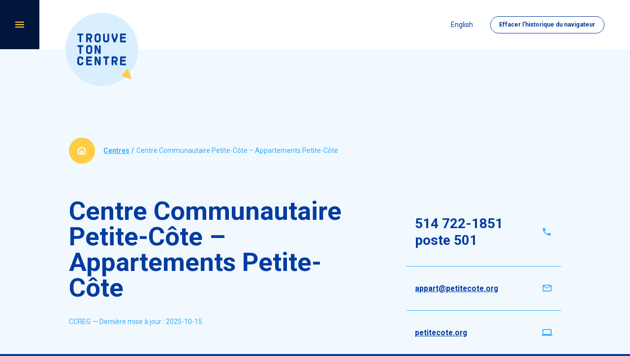

--- FILE ---
content_type: text/html; charset=UTF-8
request_url: https://www.trouvetoncentre.com/centres/centre-communautaire-petite-cote-appartements-petite-cote/
body_size: 11716
content:
<!doctype html>
<html lang="fr-FR" data-way>
<head>
	<title>Centre Communautaire Petite&#x2d;Côte &#x2d; Appartements Petite&#x2d;Côte &#x2d; Trouve ton centre, répertoire du réseau de la dépendance et de l’usage de drogue au Québec.</title>
	<meta charset="UTF-8">
	<!--[if IE ]><meta http-equiv="X-UA-Compatible" content="IE=edge"><![endif]-->
		<meta name="title" content="Centre Communautaire Petite&#x2d;Côte &#x2d; Appartements Petite&#x2d;Côte &#x2d; Trouve ton centre, répertoire du réseau de la dépendance et de l’usage de drogue au Québec.">
	<meta name="viewport" content="width=device-width, initial-scale=1.0 minimal-ui" />
		<link rel="apple-touch-icon" sizes="57x57" href="https://www.trouvetoncentre.com/app/themes/baserock/assets/ico/apple-touch-icon-57x57.png">
	<link rel="apple-touch-icon" sizes="60x60" href="https://www.trouvetoncentre.com/app/themes/baserock/assets/ico/apple-touch-icon-60x60.png">
	<link rel="apple-touch-icon" sizes="72x72" href="https://www.trouvetoncentre.com/app/themes/baserock/assets/ico/apple-touch-icon-72x72.png">
	<link rel="apple-touch-icon" sizes="76x76" href="https://www.trouvetoncentre.com/app/themes/baserock/assets/ico/apple-touch-icon-76x76.png">
	<link rel="apple-touch-icon" sizes="114x114" href="https://www.trouvetoncentre.com/app/themes/baserock/assets/ico/apple-touch-icon-114x114.png">
	<link rel="apple-touch-icon" sizes="120x120" href="https://www.trouvetoncentre.com/app/themes/baserock/assets/ico/apple-touch-icon-120x120.png">
	<link rel="apple-touch-icon" sizes="144x144" href="https://www.trouvetoncentre.com/app/themes/baserock/assets/ico/apple-touch-icon-144x144.png">
	<link rel="apple-touch-icon" sizes="152x152" href="https://www.trouvetoncentre.com/app/themes/baserock/assets/ico/apple-touch-icon-152x152.png">
	<link rel="apple-touch-icon" sizes="180x180" href="https://www.trouvetoncentre.com/app/themes/baserock/assets/ico/apple-touch-icon-180x180.png">
	<link rel="icon" type="image/png" sizes="32x32" href="https://www.trouvetoncentre.com/app/themes/baserock/assets/ico/favicon-32x32.png">
	<link rel="icon" type="image/png" sizes="16x16" href="https://www.trouvetoncentre.com/app/themes/baserock/assets/ico/favicon-16x16.png">
	<link rel="manifest" href="https://www.trouvetoncentre.com/app/themes/baserock/assets/ico/site.webmanifest">
	<link rel="mask-icon" href="https://www.trouvetoncentre.com/app/themes/baserock/assets/ico/safari-pinned-tab.svg" color="#043ca0">
	<meta name="apple-mobile-web-app-title" content="Trouve ton centre">
	<meta name="application-name" content="Trouve ton centre">
	<meta name="msapplication-TileColor" content="#043ca0">
	<meta name="theme-color" content="#ffffff">
		<style>img:is([sizes="auto" i], [sizes^="auto," i]) { contain-intrinsic-size: 3000px 1500px }</style>
	<link rel="alternate" hreflang="en" href="https://www.trouvetoncentre.com/en/centres/centre-communautaire-petite-cote-appartements-petite-cote-3/" />
<link rel="alternate" hreflang="fr" href="https://www.trouvetoncentre.com/centres/centre-communautaire-petite-cote-appartements-petite-cote/" />
<link rel="alternate" hreflang="x-default" href="https://www.trouvetoncentre.com/centres/centre-communautaire-petite-cote-appartements-petite-cote/" />
<script id="cookieyes" type="text/javascript" src="https://cdn-cookieyes.com/client_data/5bdccfe25c6b445eb1c30a96/script.js"></script>
<!-- The SEO Framework by Sybre Waaijer -->
<meta name="robots" content="max-snippet:-1,max-image-preview:standard,max-video-preview:-1" />
<link rel="canonical" href="https://www.trouvetoncentre.com/centres/centre-communautaire-petite-cote-appartements-petite-cote/" />
<meta property="og:type" content="article" />
<meta property="og:locale" content="fr_FR" />
<meta property="og:site_name" content="Trouve ton centre, répertoire du réseau de la dépendance et de l’usage de drogue au Québec." />
<meta property="og:title" content="Centre Communautaire Petite&#x2d;Côte &#x2d; Appartements Petite&#x2d;Côte &#x2d; Trouve ton centre, répertoire du réseau de la dépendance et de l’usage de drogue au Québec." />
<meta property="og:url" content="https://www.trouvetoncentre.com/centres/centre-communautaire-petite-cote-appartements-petite-cote/" />
<meta property="og:image" content="https://www.trouvetoncentre.com/app/uploads/2020/08/aqcid-opengraph-fr.jpg" />
<meta property="og:image:width" content="1200" />
<meta property="og:image:height" content="630" />
<meta property="article:published_time" content="2021-03-03T12:51:33+00:00" />
<meta property="article:modified_time" content="2025-12-02T20:32:09+00:00" />
<meta name="twitter:card" content="summary_large_image" />
<meta name="twitter:title" content="Centre Communautaire Petite&#x2d;Côte &#x2d; Appartements Petite&#x2d;Côte &#x2d; Trouve ton centre, répertoire du réseau de la dépendance et de l’usage de drogue au Québec." />
<meta name="twitter:image" content="https://www.trouvetoncentre.com/app/uploads/2020/08/aqcid-opengraph-fr.jpg" />
<script type="application/ld+json">{"@context":"https://schema.org","@graph":[{"@type":"WebSite","@id":"https://www.trouvetoncentre.com/#/schema/WebSite","url":"https://www.trouvetoncentre.com/","name":"Trouve ton centre, répertoire du réseau de la dépendance et de l’usage de drogue au Québec.","inLanguage":"fr-FR","potentialAction":{"@type":"SearchAction","target":{"@type":"EntryPoint","urlTemplate":"https://www.trouvetoncentre.com/search/{search_term_string}/"},"query-input":"required name=search_term_string"},"publisher":{"@type":"Organization","@id":"https://www.trouvetoncentre.com/#/schema/Organization","name":"Trouve ton centre, répertoire du réseau de la dépendance et de l’usage de drogue au Québec.","url":"https://www.trouvetoncentre.com/"}},{"@type":"WebPage","@id":"https://www.trouvetoncentre.com/centres/centre-communautaire-petite-cote-appartements-petite-cote/","url":"https://www.trouvetoncentre.com/centres/centre-communautaire-petite-cote-appartements-petite-cote/","name":"Centre Communautaire Petite&#x2d;Côte &#x2d; Appartements Petite&#x2d;Côte &#x2d; Trouve ton centre, répertoire du réseau de la dépendance et de l’usage de drogue au Québec.","inLanguage":"fr-FR","isPartOf":{"@id":"https://www.trouvetoncentre.com/#/schema/WebSite"},"breadcrumb":{"@type":"BreadcrumbList","@id":"https://www.trouvetoncentre.com/#/schema/BreadcrumbList","itemListElement":[{"@type":"ListItem","position":1,"item":"https://www.trouvetoncentre.com/","name":"Trouve ton centre, répertoire du réseau de la dépendance et de l’usage de drogue au Québec."},{"@type":"ListItem","position":2,"item":"https://www.trouvetoncentre.com/centres/","name":"Archives: Centres"},{"@type":"ListItem","position":3,"item":"https://www.trouvetoncentre.com/?langues=francais","name":"Langue: Français"},{"@type":"ListItem","position":4,"name":"Centre Communautaire Petite&#x2d;Côte &#x2d; Appartements Petite&#x2d;Côte"}]},"potentialAction":{"@type":"ReadAction","target":"https://www.trouvetoncentre.com/centres/centre-communautaire-petite-cote-appartements-petite-cote/"},"datePublished":"2021-03-03T12:51:33+00:00","dateModified":"2025-12-02T20:32:09+00:00"}]}</script>
<!-- / The SEO Framework by Sybre Waaijer | 7.84ms meta | 3.79ms boot -->

<link rel='dns-prefetch' href='//cdnjs.cloudflare.com' />
<link rel='stylesheet' id='wp-block-library-css' href='https://www.trouvetoncentre.com/wp/wp-includes/css/dist/block-library/style.min.css?ver=6.8.1' type='text/css' media='all' />
<style id='classic-theme-styles-inline-css' type='text/css'>
/*! This file is auto-generated */
.wp-block-button__link{color:#fff;background-color:#32373c;border-radius:9999px;box-shadow:none;text-decoration:none;padding:calc(.667em + 2px) calc(1.333em + 2px);font-size:1.125em}.wp-block-file__button{background:#32373c;color:#fff;text-decoration:none}
</style>
<style id='global-styles-inline-css' type='text/css'>
:root{--wp--preset--aspect-ratio--square: 1;--wp--preset--aspect-ratio--4-3: 4/3;--wp--preset--aspect-ratio--3-4: 3/4;--wp--preset--aspect-ratio--3-2: 3/2;--wp--preset--aspect-ratio--2-3: 2/3;--wp--preset--aspect-ratio--16-9: 16/9;--wp--preset--aspect-ratio--9-16: 9/16;--wp--preset--color--black: #000000;--wp--preset--color--cyan-bluish-gray: #abb8c3;--wp--preset--color--white: #ffffff;--wp--preset--color--pale-pink: #f78da7;--wp--preset--color--vivid-red: #cf2e2e;--wp--preset--color--luminous-vivid-orange: #ff6900;--wp--preset--color--luminous-vivid-amber: #fcb900;--wp--preset--color--light-green-cyan: #7bdcb5;--wp--preset--color--vivid-green-cyan: #00d084;--wp--preset--color--pale-cyan-blue: #8ed1fc;--wp--preset--color--vivid-cyan-blue: #0693e3;--wp--preset--color--vivid-purple: #9b51e0;--wp--preset--gradient--vivid-cyan-blue-to-vivid-purple: linear-gradient(135deg,rgba(6,147,227,1) 0%,rgb(155,81,224) 100%);--wp--preset--gradient--light-green-cyan-to-vivid-green-cyan: linear-gradient(135deg,rgb(122,220,180) 0%,rgb(0,208,130) 100%);--wp--preset--gradient--luminous-vivid-amber-to-luminous-vivid-orange: linear-gradient(135deg,rgba(252,185,0,1) 0%,rgba(255,105,0,1) 100%);--wp--preset--gradient--luminous-vivid-orange-to-vivid-red: linear-gradient(135deg,rgba(255,105,0,1) 0%,rgb(207,46,46) 100%);--wp--preset--gradient--very-light-gray-to-cyan-bluish-gray: linear-gradient(135deg,rgb(238,238,238) 0%,rgb(169,184,195) 100%);--wp--preset--gradient--cool-to-warm-spectrum: linear-gradient(135deg,rgb(74,234,220) 0%,rgb(151,120,209) 20%,rgb(207,42,186) 40%,rgb(238,44,130) 60%,rgb(251,105,98) 80%,rgb(254,248,76) 100%);--wp--preset--gradient--blush-light-purple: linear-gradient(135deg,rgb(255,206,236) 0%,rgb(152,150,240) 100%);--wp--preset--gradient--blush-bordeaux: linear-gradient(135deg,rgb(254,205,165) 0%,rgb(254,45,45) 50%,rgb(107,0,62) 100%);--wp--preset--gradient--luminous-dusk: linear-gradient(135deg,rgb(255,203,112) 0%,rgb(199,81,192) 50%,rgb(65,88,208) 100%);--wp--preset--gradient--pale-ocean: linear-gradient(135deg,rgb(255,245,203) 0%,rgb(182,227,212) 50%,rgb(51,167,181) 100%);--wp--preset--gradient--electric-grass: linear-gradient(135deg,rgb(202,248,128) 0%,rgb(113,206,126) 100%);--wp--preset--gradient--midnight: linear-gradient(135deg,rgb(2,3,129) 0%,rgb(40,116,252) 100%);--wp--preset--font-size--small: 13px;--wp--preset--font-size--medium: 20px;--wp--preset--font-size--large: 36px;--wp--preset--font-size--x-large: 42px;--wp--preset--spacing--20: 0.44rem;--wp--preset--spacing--30: 0.67rem;--wp--preset--spacing--40: 1rem;--wp--preset--spacing--50: 1.5rem;--wp--preset--spacing--60: 2.25rem;--wp--preset--spacing--70: 3.38rem;--wp--preset--spacing--80: 5.06rem;--wp--preset--shadow--natural: 6px 6px 9px rgba(0, 0, 0, 0.2);--wp--preset--shadow--deep: 12px 12px 50px rgba(0, 0, 0, 0.4);--wp--preset--shadow--sharp: 6px 6px 0px rgba(0, 0, 0, 0.2);--wp--preset--shadow--outlined: 6px 6px 0px -3px rgba(255, 255, 255, 1), 6px 6px rgba(0, 0, 0, 1);--wp--preset--shadow--crisp: 6px 6px 0px rgba(0, 0, 0, 1);}:where(.is-layout-flex){gap: 0.5em;}:where(.is-layout-grid){gap: 0.5em;}body .is-layout-flex{display: flex;}.is-layout-flex{flex-wrap: wrap;align-items: center;}.is-layout-flex > :is(*, div){margin: 0;}body .is-layout-grid{display: grid;}.is-layout-grid > :is(*, div){margin: 0;}:where(.wp-block-columns.is-layout-flex){gap: 2em;}:where(.wp-block-columns.is-layout-grid){gap: 2em;}:where(.wp-block-post-template.is-layout-flex){gap: 1.25em;}:where(.wp-block-post-template.is-layout-grid){gap: 1.25em;}.has-black-color{color: var(--wp--preset--color--black) !important;}.has-cyan-bluish-gray-color{color: var(--wp--preset--color--cyan-bluish-gray) !important;}.has-white-color{color: var(--wp--preset--color--white) !important;}.has-pale-pink-color{color: var(--wp--preset--color--pale-pink) !important;}.has-vivid-red-color{color: var(--wp--preset--color--vivid-red) !important;}.has-luminous-vivid-orange-color{color: var(--wp--preset--color--luminous-vivid-orange) !important;}.has-luminous-vivid-amber-color{color: var(--wp--preset--color--luminous-vivid-amber) !important;}.has-light-green-cyan-color{color: var(--wp--preset--color--light-green-cyan) !important;}.has-vivid-green-cyan-color{color: var(--wp--preset--color--vivid-green-cyan) !important;}.has-pale-cyan-blue-color{color: var(--wp--preset--color--pale-cyan-blue) !important;}.has-vivid-cyan-blue-color{color: var(--wp--preset--color--vivid-cyan-blue) !important;}.has-vivid-purple-color{color: var(--wp--preset--color--vivid-purple) !important;}.has-black-background-color{background-color: var(--wp--preset--color--black) !important;}.has-cyan-bluish-gray-background-color{background-color: var(--wp--preset--color--cyan-bluish-gray) !important;}.has-white-background-color{background-color: var(--wp--preset--color--white) !important;}.has-pale-pink-background-color{background-color: var(--wp--preset--color--pale-pink) !important;}.has-vivid-red-background-color{background-color: var(--wp--preset--color--vivid-red) !important;}.has-luminous-vivid-orange-background-color{background-color: var(--wp--preset--color--luminous-vivid-orange) !important;}.has-luminous-vivid-amber-background-color{background-color: var(--wp--preset--color--luminous-vivid-amber) !important;}.has-light-green-cyan-background-color{background-color: var(--wp--preset--color--light-green-cyan) !important;}.has-vivid-green-cyan-background-color{background-color: var(--wp--preset--color--vivid-green-cyan) !important;}.has-pale-cyan-blue-background-color{background-color: var(--wp--preset--color--pale-cyan-blue) !important;}.has-vivid-cyan-blue-background-color{background-color: var(--wp--preset--color--vivid-cyan-blue) !important;}.has-vivid-purple-background-color{background-color: var(--wp--preset--color--vivid-purple) !important;}.has-black-border-color{border-color: var(--wp--preset--color--black) !important;}.has-cyan-bluish-gray-border-color{border-color: var(--wp--preset--color--cyan-bluish-gray) !important;}.has-white-border-color{border-color: var(--wp--preset--color--white) !important;}.has-pale-pink-border-color{border-color: var(--wp--preset--color--pale-pink) !important;}.has-vivid-red-border-color{border-color: var(--wp--preset--color--vivid-red) !important;}.has-luminous-vivid-orange-border-color{border-color: var(--wp--preset--color--luminous-vivid-orange) !important;}.has-luminous-vivid-amber-border-color{border-color: var(--wp--preset--color--luminous-vivid-amber) !important;}.has-light-green-cyan-border-color{border-color: var(--wp--preset--color--light-green-cyan) !important;}.has-vivid-green-cyan-border-color{border-color: var(--wp--preset--color--vivid-green-cyan) !important;}.has-pale-cyan-blue-border-color{border-color: var(--wp--preset--color--pale-cyan-blue) !important;}.has-vivid-cyan-blue-border-color{border-color: var(--wp--preset--color--vivid-cyan-blue) !important;}.has-vivid-purple-border-color{border-color: var(--wp--preset--color--vivid-purple) !important;}.has-vivid-cyan-blue-to-vivid-purple-gradient-background{background: var(--wp--preset--gradient--vivid-cyan-blue-to-vivid-purple) !important;}.has-light-green-cyan-to-vivid-green-cyan-gradient-background{background: var(--wp--preset--gradient--light-green-cyan-to-vivid-green-cyan) !important;}.has-luminous-vivid-amber-to-luminous-vivid-orange-gradient-background{background: var(--wp--preset--gradient--luminous-vivid-amber-to-luminous-vivid-orange) !important;}.has-luminous-vivid-orange-to-vivid-red-gradient-background{background: var(--wp--preset--gradient--luminous-vivid-orange-to-vivid-red) !important;}.has-very-light-gray-to-cyan-bluish-gray-gradient-background{background: var(--wp--preset--gradient--very-light-gray-to-cyan-bluish-gray) !important;}.has-cool-to-warm-spectrum-gradient-background{background: var(--wp--preset--gradient--cool-to-warm-spectrum) !important;}.has-blush-light-purple-gradient-background{background: var(--wp--preset--gradient--blush-light-purple) !important;}.has-blush-bordeaux-gradient-background{background: var(--wp--preset--gradient--blush-bordeaux) !important;}.has-luminous-dusk-gradient-background{background: var(--wp--preset--gradient--luminous-dusk) !important;}.has-pale-ocean-gradient-background{background: var(--wp--preset--gradient--pale-ocean) !important;}.has-electric-grass-gradient-background{background: var(--wp--preset--gradient--electric-grass) !important;}.has-midnight-gradient-background{background: var(--wp--preset--gradient--midnight) !important;}.has-small-font-size{font-size: var(--wp--preset--font-size--small) !important;}.has-medium-font-size{font-size: var(--wp--preset--font-size--medium) !important;}.has-large-font-size{font-size: var(--wp--preset--font-size--large) !important;}.has-x-large-font-size{font-size: var(--wp--preset--font-size--x-large) !important;}
:where(.wp-block-post-template.is-layout-flex){gap: 1.25em;}:where(.wp-block-post-template.is-layout-grid){gap: 1.25em;}
:where(.wp-block-columns.is-layout-flex){gap: 2em;}:where(.wp-block-columns.is-layout-grid){gap: 2em;}
:root :where(.wp-block-pullquote){font-size: 1.5em;line-height: 1.6;}
</style>
<link rel='stylesheet' id='stylesheet_main-css' href='https://www.trouvetoncentre.com/app/themes/baserock/assets/css/style.css?ver=1.0.61' type='text/css' media='all' />
<script type="text/javascript" id="wpml-cookie-js-extra">
/* <![CDATA[ */
var wpml_cookies = {"wp-wpml_current_language":{"value":"fr","expires":1,"path":"\/"}};
var wpml_cookies = {"wp-wpml_current_language":{"value":"fr","expires":1,"path":"\/"}};
/* ]]> */
</script>
<script type="text/javascript" src="https://www.trouvetoncentre.com/app/plugins/wpml-multilingual-cms/res/js/cookies/language-cookie.js?ver=4.6.14" id="wpml-cookie-js" defer="defer" data-wp-strategy="defer"></script>
<script type="text/javascript" src="https://cdnjs.cloudflare.com/ajax/libs/jquery/3.4.1/jquery.min.js?ver=6.8.1" id="jquery-js"></script>
<link rel="https://api.w.org/" href="https://www.trouvetoncentre.com/wp-json/" /><meta name="generator" content="WPML ver:4.6.14 stt:1,4;" />
		<style type="text/css" id="wp-custom-css">
			html .cky-btn{
	border-radius:30px;
	border-width:1px !important;
}		</style>
			<script src="https://wchat.freshchat.com/js/widget.js"></script>
<!-- Global site tag (gtag.js) - Google Analytics -->
<script async src="https://www.googletagmanager.com/gtag/js?id=G-SEN7KBKBK8"></script>
<script>
  window.dataLayer = window.dataLayer || [];
  function gtag(){dataLayer.push(arguments);}
  gtag('js', new Date());

  gtag('config', 'G-SEN7KBKBK8');
</script>
</head>
<body data-key="AIzaSyAS7JBSsKu3zWI_qu4FpZFhoV_lAZXugDI">
	<header class="c-header js-animate" data-target="#t-header-mini" data-repeat="true">
		<div class="o-container">
			<a href="https://www.trouvetoncentre.com/" aria-label="Retour à l'accueil de Trouve ton centre, répertoire du réseau de la dépendance et de l’usage de drogue au Québec." class="c-header__logo">
				<svg class="c-header__logo__icon -default">
					<use xlink:href="https://www.trouvetoncentre.com/app/themes/baserock/assets/img/sprite.svg#logo"></use>
				</svg>
				<svg class="c-header__logo__icon -mini">
					<use xlink:href="https://www.trouvetoncentre.com/app/themes/baserock/assets/img/sprite.svg#logo-text-dark"></use>
				</svg>
			</a>

			<div class="c-header__infos">
				<div class="c-header__infos__item">
					<a href="https://www.trouvetoncentre.com/en/centres/centre-communautaire-petite-cote-appartements-petite-cote-3/" class="c-header__infos__lang no-barba">
						English					</a>
					<a href="https://www.trouvetoncentre.com/effacez-lhistorique-de-navigation/" class="o-button -btn-sm">
						Effacer l'historique<span> du navigateur</span>					</a>
									</div>
			</div>
		</div>
	</header>

	 <aside class="c-sidebar-nav">
 		<button class="c-menu" type="button" data-module="ClassToggle" data-elmtarget="html" data-class="has-nav-open" aria-label="Ouvrir/fermer le menu">
 			<span class="c-menu__inner">
 				<span class="c-menu__icon">
 					<span class="c-menu__icon__line"></span>
 					<span class="c-menu__icon__line"></span>
 					<span class="c-menu__icon__line"></span>
 					<span class="c-menu__icon__line"></span>
 				</span>
 			</span>
 		</button>
 	</aside>

 	<div class="c-nav-panel" role="navigation">
    <div class="c-nav-panel__inner">
        <div class="c-nav-panel__cols">
			<div class="c-nav__main__wrap">
	            <ul id="menu-panel" class="c-nav c-nav__main"><li  class="c-nav-li -depth-0  -home"><a class="c-nav-link"  href="https://www.trouvetoncentre.com/">Accueil</a></li><li  class="c-nav-li -depth-0  current_page_parent"><a class="c-nav-link"  href="https://www.trouvetoncentre.com/blogue/">Blogue</a></li><li  class="c-nav-li -depth-0  "><a class="c-nav-link"  href="https://www.trouvetoncentre.com/foire-aux-questions/">FAQ</a></li><li  class="c-nav-li -depth-0  "><a class="c-nav-link"  href="https://www.trouvetoncentre.com/a-propos/">À propos</a></li><li  class="c-nav-li -depth-0  "><a class="c-nav-link"  href="https://www.trouvetoncentre.com/liens-utiles/">Liens utiles</a></li><li  class="c-nav-li -depth-0  "><a class="c-nav-link"  href="https://www.trouvetoncentre.com/nous-joindre/">Nous joindre</a></li></ul>			</div>

			<div class="c-nav-panel__close">
		        <button type="button" data-module="ClassToggle" data-elmtarget="html" data-class="has-nav-open" aria-label="Fermer le menu">
		            <svg class="o-ico">
		                <use xlink:href="https://www.trouvetoncentre.com/app/themes/baserock/assets/img/sprite.svg#close"></use>
		            </svg>
		 		</button>
		    </div>
        </div>

        <div class="c-nav-panel__cols">
            <div class="c-nav-panel__boxes">
                <div class="c-nav-panel__boxes__item">
                    <h2 class="c-nav-panel__boxes__title">
                        Trouvez un centre d'intervention                    </h2>
                    <div>
						<a href="https://www.trouvetoncentre.com/centre-dintervention/" class="o-button c-nav-panel__boxes__cta" aria-label="Trouvez un centre d'intervention">
                            <svg class="o-ico -magnifier">
                                <use xlink:href="https://www.trouvetoncentre.com/app/themes/baserock/assets/img/sprite.svg#magnifier"></use>
                            </svg>
                        </a>
                    </div>
                </div>

                <div class="c-nav-panel__boxes__item">
                    <h2 class="c-nav-panel__boxes__title">
                        Parlez avec un intervenant 24/7                    </h2>
                    <div>
                        <a href="tel:+18002652626" class="c-nav-panel__boxes__phone">
                            1 800 265-2626
                        </a>
                    </div>
                    <div>
                        <a href="tel:+18002652626" class="c-nav-panel__boxes__cta" aria-label="Parlez avec un intervenant 24/7">
                            <svg class="o-ico -phone">
                                <use xlink:href="https://www.trouvetoncentre.com/app/themes/baserock/assets/img/sprite.svg#phone"></use>
                            </svg>
                        </a>
                    </div>
                </div>
            </div>
        </div>
    </div>
</div>

 	<div class="c-search-panel" role="search">
    <div class="c-search-panel__inner">
        <button class="o-button -svg -bright" type="button" data-module="ClassToggle" data-elmtarget="html" data-class="has-search-open" aria-label="Fermer le panneau de recherche">
            <span class="c-search-panel__icon">
                <span class="c-search-panel__icon__line"></span>
                <span class="c-search-panel__icon__line"></span>
                <span class="c-search-panel__icon__line"></span>
                <span class="c-search-panel__icon__line"></span>
            </span>
        </button>

        <div class="o-container -fat" data-module="Search" :class="{'is-loading': isLoading}">
            <form class="c-search-panel__form o-form" @submit.prevent="search">
                <label class="o-label" for="o-search">
                    <input class="o-input" type="text" v-model="s" id="o-search" placeholder="Rechercher par mots-clés">
                </label>
            </form>

            <div class="c-search-panel__content">
                <div class="c-search-panel__content__note">
                    <div v-if="results.length" v-html="total"></div>
                    <div v-else>
                        Aucun résultat                    </div>
                </div>

                <div class="c-search-panel__results">
                    <div v-for="r in results" class="c-search-panel__results__item">
                        <h3 class="c-search-panel__results__title">
                            <a :href="r.url">
                                {{ r.title }}
                                <svg class="o-ico">
                                    <use xlink:href="https://www.trouvetoncentre.com/app/themes/baserock/assets/img/sprite.svg#arrow-full-right"></use>
                                </svg>
                            </a>
                        </h3>
                        <div class="c-search-panel__results__page">
                            {{ r.type }}
                        </div>
                    </div>
                </div>
            </div>
        </div>
    </div>
</div>

	<div id="barba-wrapper">
		<div class="barba-container t-single-organization" data-namespace="single-organization">

			<!-- scroll -->
			<div class="o-scroll" data-module="Scroll" data-lang="https://www.trouvetoncentre.com/en/centres/centre-communautaire-petite-cote-appartements-petite-cote-3/" data-lang-label="English">
				    <main class="o-page">
        <div class="o-container -fat">
	<div class="o-breadcrumb__wrap">
	    <a class="o-breadcrumb__home" href="https://www.trouvetoncentre.com" aria-label="Retour à l'accueil de Trouve ton centre, répertoire du réseau de la dépendance et de l’usage de drogue au Québec.">
	        <svg class="o-ico">
	            <use xlink:href="https://www.trouvetoncentre.com/app/themes/baserock/assets/img/sprite.svg#home"></use>
	        </svg>
	    </a>

	    <ul class="o-breadcrumb"><li class="o-breadcrumb__item item-cat item-custom-post-type-centres"><a class="bread-cat o-breadcrumb__link o-breadcrumb__link bread-custom-post-type-centres" href="https://www.trouvetoncentre.com/centre-dintervention/" title="Centres">Centres</a></li><li class="o-breadcrumb__item separator"> / </li><li class="o-breadcrumb__item item-7229"><span class="o-breadcrumb__span bread-7229" title="Centre Communautaire Petite-Côte &#8211; Appartements Petite-Côte">Centre Communautaire Petite-Côte &#8211; Appartements Petite-Côte</span></li></ul>	</div>
</div>

        <section class="o-section">
            <div class="o-container -fat">
                <div class="o-layout-single">
                    <div class="o-layout-single__item">
                        <article data-scroll>
                            <h1>
                                Centre Communautaire Petite-Côte &#8211; Appartements Petite-Côte                            </h1>

                            <div class="c-organization-data">
                                                                    <div class="c-organization-data__item">
                                        CCREG                                    </div>
                                
                                                                    <div class="c-organization-data__item">
                                        Dernière mise à jour :                                         2025-10-15                                    </div>
                                                            </div>

                            <div class="o-list-bordered">
                                                                    <div class="o-list-bordered__item">
                                        <div class="o-text">
                                            <h2 class="c-organization-label -block">
                                                Description&nbsp;:                                            </h2>
                                            <p>Logements de transition. <br />* Information et référence.<br />* Soutien individuel et de groupe.</p>
                                        </div>
                                    </div>
                                
                                                                    <div class="o-list-bordered__item">
                                        <div class="o-text">
                                            <h2 class="c-organization-label">
                                                Type de dépendance&nbsp;:                                            </h2>
                                            <p>
                                                Alcool, Drogues                                            </p>
                                        </div>
                                    </div>
                                
                                                                    <div class="o-list-bordered__item">
                                        <div class="o-text">
                                            <h2 class="c-organization-label">
                                                Clientèle&nbsp;:                                            </h2>
                                            <p>
                                                personnes de 18 à 30 ans en situation d'itinérance ou à risque d'itinérance, ayant stabilisé leur situation (consommation, santé mentale) depuis au moins 3 mois                                            </p>
                                        </div>
                                    </div>
                                
                                                                    <div class="o-list-bordered__item">
                                        <div class="o-text">
                                            <h2 class="c-organization-label">
                                                Frais&nbsp;:                                            </h2>
                                            <p>
                                                contribution des usager·ère·s: 500$ par mois, meublé et équipé, nourriture non incluse                                            </p>
                                        </div>
                                    </div>
                                
                                                                    <div class="o-list-bordered__item">
                                        <div class="o-text">
                                            <h2 class="c-organization-label">
                                                Territoire désservi&nbsp;:                                            </h2>
                                            <p>
                                                Rosemont                                            </p>
                                        </div>
                                    </div>
                                
                                                                    <div class="o-list-bordered__item">
                                        <div class="o-text">
                                            <h2 class="c-organization-label">
                                                Capacité&nbsp;:                                            </h2>
                                            <p>
                                                5 logements supervisés                                            </p>
                                        </div>
                                    </div>
                                
                                
                                                                    <div class="o-list-bordered__item">
                                        <div class="o-text">
                                            <h2 class="c-organization-label">
                                                Hébergement&nbsp;:                                            </h2>
                                            <p>
                                                Sans hébergement                                            </p>
                                        </div>
                                    </div>
                                
                                                                    <div class="o-list-bordered__item">
                                        <div class="o-text">
                                            <h2 class="c-organization-label">
                                                Statut légal&nbsp;:                                            </h2>
                                            <p>
                                                organisme à but non lucratif                                            </p>
                                        </div>
                                    </div>
                                
                                                                    <div class="o-list-bordered__item">
                                        <div class="o-text">
                                            <h2 class="c-organization-label">
                                                Langue de service&nbsp;:                                            </h2>
                                            <p>
                                                Français                                            </p>
                                        </div>
                                    </div>
                                                            </div>
                        </article>
                    </div>

                    <div class="o-layout-single__item">
                        <div class="c-organization-infos -single" data-scroll>
                                                                                                        <div class="o-list-bordered -large">
                                                                                                <div class="o-list-bordered__item -phone">
                                    <div>
                                        <a class="-no-underline" href="tel:5147221851,501">
                                            514 722-1851 poste 501                                        </a>
                                    </div>
                                    <div>
                                        <svg class="o-ico -phone">
                                            <use xlink:href="https://www.trouvetoncentre.com/app/themes/baserock/assets/img/sprite.svg#phone"></use>
                                        </svg>
                                    </div>
                                </div>
                                                                                                <div class="o-list-bordered__item -email">
                                    <div>
                                        <a href="mailto:appart@petitecote.org" target="_blank" rel="noreferrer noopener">
                                            appart@petitecote.org                                        </a>
                                    </div>
                                    <div>
                                        <svg class="o-ico -email">
                                            <use xlink:href="https://www.trouvetoncentre.com/app/themes/baserock/assets/img/sprite.svg#email"></use>
                                        </svg>
                                    </div>
                                </div>
                                                                                                <div class="o-list-bordered__item -computer">
                                    <div>
                                        <a href="http://petitecote.org" target="_blank" rel="noreferrer noopener">
                                            petitecote.org                                        </a>
                                    </div>
                                    <div>
                                        <svg class="o-ico -computer">
                                            <use xlink:href="https://www.trouvetoncentre.com/app/themes/baserock/assets/img/sprite.svg#computer"></use>
                                        </svg>
                                    </div>
                                </div>
                                                                                                    <div class="o-list-bordered__item -last">
                                        <div class="o-text">
                                            <h3 class="o-h4">
                                                Horaire                                            </h3>
                                            <ul>
                                                                                                <li>lundi au vendredi 9h00 à 17h00</li>
                                            </ul>
                                        </div>
                                    </div>
                                                            </div>
                        </div>
                        <button class="o-button js-btn-overlay -button-mt" data-module="Modal" data-overlay=".js-modal-content-1">
							<svg class="o-ico -warning">
								<use xlink:href="https://www.trouvetoncentre.com/app/themes/baserock/assets/img/sprite.svg#warning"></use>
							</svg>
                            Signaler une erreur                        </button>
                    </div>
                </div>
            </div>
        </section>
    </main>

				<footer class="c-footer">
					<div class="o-layout-aside-footer">
						<div class="o-layout-aside-footer__item">
							<div class="o-container">
								<h3 class="c-footer__title">
									Nos partenaires								</h3>
							</div>
						</div>
						<div class="o-layout-aside-footer__item">
							<div class="o-container">
								<a href="https://www.trouvetoncentre.com/modifier-mon-centre/" class="o-button">
									Connexion AQCID								</a>
								<a href="https://www.trouvetoncentre.com/effacez-lhistorique-de-navigation/" class="o-button -bigger -bright">
									Effacer l'historique de mon navigateur								</a>
							</div>
						</div>
					</div>

					<div class="o-layout-aside-footer">
						<div class="o-layout-aside-footer__item">
							<div class="o-container">
								<a href="https://aqcid.com/" target="_blank" rel="noreferrer noopener" aria-label="Site Web de l'Association québécoise des centres d'intervention en dépendance (s'ouvre dans un nouvel onglet)" class="o-ico-link">
									<svg class="o-ico -aqcid">
			                            <use xlink:href="https://www.trouvetoncentre.com/app/themes/baserock/assets/img/sprite.svg#logo-aqcid"></use>
			                        </svg>
		                        </a>
								<a href="https://aidedrogue.ca/" target="_blank" rel="noreferrer noopener" aria-label="Site Web de drogue : aide et référence (s'ouvre dans un nouvel onglet)" class="o-ico-link">
									<svg class="o-ico -dar" width="224" height="67" viewBox="0 0 224 67" fill="none" xmlns="http://www.w3.org/2000/svg">
									<g clip-path="url(#clip0)">
									<path d="M167.31 20.3401H165.08V29.9801H167.31C170.15 29.9801 171.65 28.3201 171.65 25.1501C171.65 21.9801 170.14 20.3401 167.31 20.3401ZM166.45 28.7901V21.5301H167.19C169.32 21.5301 170.25 22.6101 170.25 25.1501C170.25 27.6901 169.33 28.7901 167.19 28.7901H166.45ZM179.67 21.5201H175.04V24.2701H178.39V25.4601H175.04V28.7801H179.85V29.9701H173.67V20.3301H179.67V21.5201ZM191.53 21.5201H186.9V24.2701H190.25V25.4601H186.9V28.7801H191.71V29.9701H185.53V20.3301H191.53V21.5201ZM199.96 21.5201H197.15V29.9701H195.78V21.5201H192.97V20.3301H199.96V21.5201ZM173.46 35.0501H168.88V38.0701H172.15V39.2601H168.88V43.5001H167.51V33.8601H173.46V35.0501ZM179.96 31.1601H178.67L177.4 32.9001H178.18L179.96 31.1601ZM181.15 33.8601H175.15V43.5001H181.33V42.3101H176.52V38.9901H179.87V37.8001H176.52V35.0501H181.15V33.8601ZM185.88 33.8601H183.4V43.5001H184.77V39.2401H186.22L188.53 43.5001H190.11L187.6 39.0001C188.88 38.6001 189.51 37.8001 189.51 36.5501C189.52 34.8201 188.27 33.8601 185.88 33.8601ZM184.77 38.0801V35.0201H185.73C187.34 35.0201 188.12 35.5101 188.12 36.5601C188.12 37.6101 187.34 38.0801 185.73 38.0801H184.77ZM197.96 35.0501H193.33V37.8001H196.68V38.9901H193.33V42.3101H198.14V43.5001H191.96V33.8601H197.96V35.0501ZM206.77 43.5001H204.99L202.58 38.1301C202.13 37.1401 201.75 36.1701 201.43 35.1601H201.34V43.4901H200.18V33.8501H202.01L204.24 38.8501C204.7 39.8801 205.14 40.9501 205.52 42.0301H205.61V33.8601H206.77V43.5001ZM212.13 33.6101C213.59 33.6101 214.66 34.5701 214.99 36.3301L213.75 36.6301C213.53 35.3901 213 34.8001 212.12 34.8001C210.8 34.8001 210.27 36.0601 210.27 38.6601C210.27 41.2701 210.8 42.5401 212.12 42.5401C213.06 42.5401 213.58 41.8701 213.74 40.5501L215.05 40.8001C214.83 42.6601 213.68 43.7501 212.14 43.7501C210.08 43.7501 208.91 42.0101 208.91 38.6701C208.9 35.3401 210.08 33.6101 212.13 33.6101ZM223.09 33.8601V35.0501H218.46V37.8101H221.81V39.0001H218.46V42.3201H223.27V43.5101H217.09V33.8701H223.09V33.8601ZM155.44 20.3401H153.91L150.75 29.9801H152.15L152.81 27.9201H156.55L157.21 29.9801H158.61L155.44 20.3401ZM153.14 26.7801L154.67 21.7301L156.2 26.7801H153.14ZM163.18 29.9701H160.15V29.0601H160.98V21.2401H160.15V20.3301H163.18V21.2401H162.35V29.0601H163.18V29.9701ZM156.86 36.5501C156.86 34.8201 155.61 33.8601 153.22 33.8601H150.74V43.5001H152.11V39.2401H153.56L155.87 43.5001H157.45L154.95 39.0001C156.23 38.6101 156.86 37.8001 156.86 36.5501ZM153.08 38.0801H152.12V35.0201H153.08C154.69 35.0201 155.47 35.5101 155.47 36.5601C155.46 37.6201 154.69 38.0801 153.08 38.0801ZM162.62 31.1601H163.91L162.33 32.9001H161.55L162.62 31.1601ZM165.49 42.3101V43.5001H159.31V33.8601H165.31V35.0501H160.68V37.8101H164.03V39.0001H160.68V42.3201H165.49V42.3101Z" fill="white"/>
									<path opacity="0.9" d="M141.37 31.71L89.1 1.84C88.01 1.22 86.66 2 86.66 3.26V8.6L127.11 31.71C128.21 32.34 128.21 33.92 127.11 34.54L86.66 57.65V62.99C86.66 64.24 88.01 65.03 89.1 64.41L141.38 34.54C142.47 33.91 142.47 32.33 141.37 31.71Z" fill="white"/>
									<path opacity="0.75" d="M72.39 57.65V62.99C72.39 64.24 73.74 65.03 74.83 64.41L86.66 57.65V49.5L72.39 57.65Z" fill="white"/>
									<path opacity="0.75" d="M86.66 8.6L74.83 1.84C73.74 1.22 72.39 2 72.39 3.26V8.6L86.66 16.75V8.6Z" fill="white"/>
									<path opacity="0.83" d="M127.11 31.7101L86.66 8.6001V16.7501L112.84 31.7101C113.94 32.3401 113.94 33.9201 112.84 34.5401L86.66 49.5001V57.6501L127.11 34.5401C128.2 33.9101 128.2 32.3301 127.11 31.7101Z" fill="white"/>
									<path opacity="0.6" d="M86.66 16.7501L72.39 8.6001V57.6501L86.66 49.5001V16.7501Z" fill="white"/>
									<path opacity="0.75" d="M112.84 34.54C113.94 33.91 113.94 32.33 112.84 31.71L86.66 16.75V49.5L112.84 34.54Z" fill="white"/>
									<path d="M88.29 1.62C88.56 1.62 88.84 1.69 89.1 1.84L141.38 31.71C142.48 32.34 142.48 33.92 141.38 34.54L89.1 64.4C88.84 64.55 88.56 64.62 88.29 64.62C87.44 64.62 86.66 63.94 86.66 62.99V57.65L74.83 64.4C74.57 64.55 74.29 64.62 74.02 64.62C73.17 64.62 72.39 63.94 72.39 62.99V57.65L60.56 64.4C60.3 64.55 60.02 64.62 59.75 64.62C58.9 64.62 58.12 63.94 58.12 62.99V3.26C58.12 2.31 58.9 1.63 59.75 1.63C60.02 1.63 60.3 1.7 60.56 1.85L72.39 8.6V3.26C72.39 2.31 73.17 1.63 74.02 1.63C74.29 1.63 74.57 1.7 74.83 1.85L86.66 8.6V3.26C86.66 2.31 87.44 1.62 88.29 1.62ZM88.29 0C86.49 0 85.03 1.46 85.03 3.26V5.8L75.63 0.43C75.14 0.15 74.59 0 74.02 0C73.18 0 72.37 0.32 71.76 0.91C71.12 1.53 70.76 2.36 70.76 3.26V5.8L61.36 0.43C60.88 0.15 60.32 0 59.76 0C58.92 0 58.11 0.32 57.5 0.91C56.86 1.53 56.5 2.36 56.5 3.26V62.99C56.5 64.79 57.96 66.25 59.76 66.25C60.32 66.25 60.88 66.1 61.37 65.82L70.77 60.45V62.99C70.77 64.79 72.23 66.25 74.03 66.25C74.59 66.25 75.15 66.1 75.64 65.82L85.04 60.45V62.99C85.04 64.79 86.5 66.25 88.3 66.25C88.86 66.25 89.42 66.1 89.91 65.82L142.19 35.95C143.22 35.36 143.83 34.31 143.83 33.12C143.83 31.93 143.22 30.88 142.19 30.29L89.9 0.43C89.41 0.15 88.85 0 88.29 0Z" fill="white"/>
									<path d="M13.16 21.5801C11.61 20.5401 9.53 20.4101 6.66 20.4101H0V43.4801H6.66C9.53 43.4801 11.64 43.2901 13.16 42.2801C15.02 41.0501 16.13 38.6201 16.13 35.4601V28.4001C16.12 25.2401 15.02 22.8401 13.16 21.5801ZM10.95 34.3301C10.95 37.6701 9.62 39.0001 6.31 39.0001H5.11V24.9001H6.31C9.66 24.9001 10.95 26.1901 10.95 29.5401V34.3301ZM35.79 27.2301C35.79 24.5501 34.65 22.5001 32.57 21.3901C30.9 20.5101 28.56 20.4101 25.47 20.4101H19.6V43.4801H24.71V34.0801H26.41L30.89 43.4801H36.6L31.55 33.4801C34.31 32.5301 35.79 30.3201 35.79 27.2301ZM26.14 30.4201H24.72V24.3301H26.14C29.23 24.3301 30.62 24.7701 30.62 27.3901C30.62 29.9701 29.23 30.4201 26.14 30.4201ZM46.7 19.8101C44.24 19.8101 42.31 20.5701 40.96 21.9601C39.07 23.9201 38.91 26.3801 38.91 29.9101V33.9801C38.91 37.5101 39.07 39.9801 40.96 41.9301C42.32 43.3201 44.24 44.0801 46.7 44.0801C49.16 44.0801 51.15 43.3201 52.51 41.9301C54.4 39.9701 54.56 37.5101 54.56 33.9801V29.9101C54.56 26.3801 54.4 23.9101 52.51 21.9601C51.15 20.5701 49.16 19.8101 46.7 19.8101ZM49.38 34.8301C49.38 38.0801 49.13 39.5901 46.73 39.5901C44.33 39.5901 44.08 38.0801 44.08 34.8301V29.0501C44.08 25.8001 44.33 24.2801 46.73 24.2801C49.13 24.2801 49.38 25.8001 49.38 29.0501V34.8301ZM86.66 44.0201C86.36 44.0401 86.04 44.0501 85.72 44.0501C85.02 44.0501 84.37 44.0101 83.76 43.9301C79.51 43.3501 77.45 40.7301 77.45 36.0101V20.4101H82.56V34.8001C82.56 38.1401 83.07 39.5601 85.72 39.5601C86.07 39.5601 86.38 39.5301 86.66 39.4801C86.85 39.4501 87.01 39.3901 87.17 39.3301C88 39.0301 88.45 38.4001 88.67 37.4001C88.82 36.7101 88.87 35.8501 88.87 34.8001V20.4101H93.98V21.1201V36.0001C93.98 38.5601 93.39 40.4901 92.18 41.8201C90.97 43.1501 89.14 43.8701 86.66 44.0201ZM113.58 20.4101V24.8901H103.14V28.9901H107.61H110.27V33.4701H103.14V39.0001H114.25V43.4801H98.03V20.4101H113.58ZM73.68 26.9101H72.39H68.5C68.41 25.7301 67.94 24.9401 67.13 24.5601C66.77 24.3901 66.35 24.2901 65.85 24.2901C64.9 24.2901 64.29 24.5201 63.9 24.9701C63.25 25.7201 63.2 27.0901 63.2 29.0601V34.8401C63.2 36.4001 63.23 37.5901 63.58 38.3901C63.58 38.4001 63.59 38.4001 63.59 38.4101C63.94 39.2001 64.6 39.6001 65.85 39.6001C67.71 39.6001 68.5 38.5001 68.5 36.1001V35.2201H65.82V31.2801H73.68V43.7801H73.21H72.39H71.41L70.68 41.9201C69.32 43.4401 67.81 44.1001 65.7 44.1001C63.36 44.1001 61.38 43.3101 60.08 41.9501C59.64 41.4901 59.3 41.0101 59.03 40.4901C58.49 39.4601 58.24 38.3001 58.13 36.9401V26.9901C58.3 24.9501 58.77 23.3301 60.08 21.9701C61.4 20.5801 63.39 19.8201 65.85 19.8201C68.81 19.8201 71.07 20.8901 72.39 22.8001C72.98 23.6601 73.38 24.7001 73.57 25.8901L73.68 26.9101Z" fill="white"/>
									</g>
									<defs>
									<clipPath id="clip0">
									<path d="M0 0H223.28V66.25H0V0Z" fill="white"/>
									</clipPath>
									</defs>
									</svg>
		                        </a>
							</div>
						</div>
						<div class="o-layout-aside-footer__item">
							<div class="o-container">
								<div class="c-footer__utils">
									<div class="c-footer__utils__item">
										<div class="c-footer__utils__col">
											<ul id="menu-footer-left" class="c-nav c-nav__footer"><li  class="c-nav-li -depth-0  "><a class="c-nav-link"  href="https://www.trouvetoncentre.com/centre-dintervention/">Trouver un centre d&rsquo;intervention</a></li><li  class="c-nav-li -depth-0  current_page_parent"><a class="c-nav-link"  href="https://www.trouvetoncentre.com/blogue/">Blogue</a></li><li  class="c-nav-li -depth-0  "><a class="c-nav-link"  href="https://www.trouvetoncentre.com/foire-aux-questions/">Foire aux questions</a></li></ul>                                            <a href="https://www.trouvetoncentre.com/en/centres/centre-communautaire-petite-cote-appartements-petite-cote-3/" class="c-footer__utils__link -mb-only">
                                                English                                            </a>
											<a href="https://www.trouvetoncentre.com/politique-de-confidentialite/" class="c-footer__utils__link">
												Politiques de confidentialité											</a>
										</div>
										<div class="c-footer__utils__col">
											<ul id="menu-footer-right" class="c-nav c-nav__footer"><li  class="c-nav-li -depth-0  "><a class="c-nav-link"  href="https://www.trouvetoncentre.com/a-propos/">À propos</a></li><li  class="c-nav-li -depth-0  "><a class="c-nav-link"  href="https://www.trouvetoncentre.com/liens-utiles/">Liens utiles</a></li><li  class="c-nav-li -depth-0  "><a class="c-nav-link"  href="https://www.trouvetoncentre.com/nous-joindre/">Nous joindre</a></li></ul>											<a href="https://www.stereo.ca" class="c-footer__utils__link" target="_blank" rel="noreferrer noopener">
												Création du site Web&nbsp;: Stereo											</a>
																					</div>
									</div>

									<div class="c-footer__utils__item">
										<h4 class="c-footer__socials__title">
											<svg class="o-ico -share">
												<use xlink:href="https://www.trouvetoncentre.com/app/themes/baserock/assets/img/sprite.svg#share"></use>
											</svg>
											Partagez										</h4>
										<div class="c-footer__socials">
											<a class="c-footer__socials__item" href="https://twitter.com/intent/tweet/?text=Votre%20message&amp;url=https://www.trouvetoncentre.com/centres/centre-communautaire-petite-cote-appartements-petite-cote/" target="_blank" rel="noreferrer noopener" aria-label="Partagez sur Twitter le site Web de Trouve ton centre, répertoire du réseau de la dépendance et de l’usage de drogue au Québec.">
												<svg class="o-ico">
						                            <use xlink:href="https://www.trouvetoncentre.com/app/themes/baserock/assets/img/sprite.svg#twitter"></use>
						                        </svg>
											</a>
											<a class="c-footer__socials__item" href="https://facebook.com/sharer/sharer.php?u=https://www.trouvetoncentre.com/centres/centre-communautaire-petite-cote-appartements-petite-cote/" target="_blank" rel="noreferrer noopener" aria-label="Partagez sur Facebook le site Web de Trouve ton centre, répertoire du réseau de la dépendance et de l’usage de drogue au Québec.">
												<svg class="o-ico">
						                            <use xlink:href="https://www.trouvetoncentre.com/app/themes/baserock/assets/img/sprite.svg#facebook"></use>
						                        </svg>
											</a>
											<a class="c-footer__socials__item" href="https://www.linkedin.com/shareArticle?mini=true&url=https://www.trouvetoncentre.com/centres/centre-communautaire-petite-cote-appartements-petite-cote/" target="_blank" rel="noreferrer noopener" aria-label="Partagez sur LinkedIn le site Web de Trouve ton centre, répertoire du réseau de la dépendance et de l’usage de drogue au Québec.">
												<svg class="o-ico">
						                            <use xlink:href="https://www.trouvetoncentre.com/app/themes/baserock/assets/img/sprite.svg#linkedin"></use>
						                        </svg>
											</a>
										</div>
									</div>
								</div>
							</div>
						</div>
					</div>
				</footer>
			</div><!-- scroll -->

			<dialog class="c-modal js-modal">
	<div class="c-modal__close">
		<button class="js-modal-close" autofocus>
			<svg class="o-ico -close">
				<use xlink:href="https://www.trouvetoncentre.com/app/themes/baserock/assets/img/sprite.svg#close"></use>
			</svg>
			<span class="sr-only">
				Fermer l'affichage superposé			</span>
		</button>
	</div>
	<div class="c-modal__content">

				<div class="c-modal__item js-modal-content-1" data-modal="content">
			<div class="o-text">
				<h3>Signaler une erreur</h3>
				<form class="o-form js-stereo-cf" data-subject="Soumettre une modification" data-title="Centre Communautaire Petite-Côte &#8211; Appartements Petite-Côte" data-category="Signaler une erreur">
					<label class="o-label">
						<input class="o-input" type="text" name="Nom" value="" placeholder="Nom" required>
					</label>
					<label class="o-label">
						<input class="o-input" type="email" name="Courriel" value="" placeholder="Courriel" required>
					</label>
					<label class="o-label">
						<textarea class="o-input" type="email" name="Objet" value="" placeholder="Objet de la demande" required></textarea>
					</label>
					<input type="hidden" name="page" value="Centre Communautaire Petite-Côte &#8211; Appartements Petite-Côte">
					<button class="o-button" type="submit" name="button">
						Soumettre					</button>
				</form>
				<div style="display:none">Merci pour votre soumission.</div>
			</div>
		</div>

	</div>
</dialog>
			<div class="c-overlay-wrap">
                <div class="c-overlay__bg js-overlay__close" data-module="OverlayClose"></div>
                <div class="c-overlay__close js-overlay__close" data-module="OverlayClose"></div>
                <div class="c-overlay-content js-overlay-content">
                    <div class="c-overlay-content__item js-overlay-content-1">
                        <div class="c-overlay-video js-overlay-video">

                        </div>
                    </div>
                    <div class="c-overlay-content__item js-overlay-content-2">
						<div class="o-text">
							<form class="o-form js-stereo-cf" data-subject="Soumettre une modification">
								<label class="o-label">
									<input class="o-input" type="text" name="Nom" value="" placeholder="Nom" required>
								</label>
								<label class="o-label">
									<input class="o-input" type="email" name="Courriel" value="" placeholder="Courriel" required>
								</label>
								<label class="o-label">
									<textarea class="o-input" type="email" name="Objet" value="" placeholder="Objet de la demande" required></textarea>
								</label>
								<input type="hidden" name="page" value="Centre Communautaire Petite-Côte &#8211; Appartements Petite-Côte">
								<button class="o-button" type="submit" name="button">
									Soumettre								</button>
							</form>
							<div style="display:none">Merci pour votre soumission. Nous vous contacterons sous peu.</div>
						</div>
                    </div>
                </div>
            </div>

		</div><!-- .barba-container -->
	</div><!-- #barba-wrapper -->
<script type="speculationrules">
{"prefetch":[{"source":"document","where":{"and":[{"href_matches":"\/*"},{"not":{"href_matches":["\/wp\/wp-*.php","\/wp\/wp-admin\/*","\/app\/uploads\/*","\/app\/*","\/app\/plugins\/*","\/app\/themes\/baserock\/*","\/*\\?(.+)"]}},{"not":{"selector_matches":"a[rel~=\"nofollow\"]"}},{"not":{"selector_matches":".no-prefetch, .no-prefetch a"}}]},"eagerness":"conservative"}]}
</script>
<script type="text/javascript" id="app-js-extra">
/* <![CDATA[ */
var WPURLS = {"siteurl":"https:\/\/www.trouvetoncentre.com\/app\/themes\/baserock"};
/* ]]> */
</script>
<script type="text/javascript" src="https://www.trouvetoncentre.com/app/themes/baserock/assets/js/app-dist.js?ver=1.0.61" id="app-js"></script>
<script type="text/javascript" id="stereo_contact-js-extra">
/* <![CDATA[ */
var stereo_cf = {"ajax_url":"https:\/\/www.trouvetoncentre.com\/wp\/wp-admin\/admin-ajax.php"};
/* ]]> */
</script>
<script type="text/javascript" src="https://www.trouvetoncentre.com/app/plugins/contact-form/dist/js/bundle.js?ver=2.3.1" id="stereo_contact-js"></script>
<script>
  window.fcWidget.init({
   "config": {
      "headerProperty": {
         "appLogo": "https://www.211qc.ca/static/uploaded/Files/Images/DAR%20-%20CHAT/DAR_coul_sanstel_Mini2.jpg",
         "appName": "Drogue : aide et référence",
         "backgroundImage": "https://www.211qc.ca/static/uploaded/Files/Images/DAR%20-%20CHAT/DAR_coul_sanstel_Mini2.jpg"
      }
   },
   "host": "https://wchat.freshchat.com",
   "token": "4e9e25a1-074f-420a-9b26-a0de02c131ba",
   "tags": [
      "dar"
   ]
  });
</script>
<script defer src="https://static.cloudflareinsights.com/beacon.min.js/vcd15cbe7772f49c399c6a5babf22c1241717689176015" integrity="sha512-ZpsOmlRQV6y907TI0dKBHq9Md29nnaEIPlkf84rnaERnq6zvWvPUqr2ft8M1aS28oN72PdrCzSjY4U6VaAw1EQ==" data-cf-beacon='{"version":"2024.11.0","token":"d8fe6a681f35452dbdaa3f748aeb347c","r":1,"server_timing":{"name":{"cfCacheStatus":true,"cfEdge":true,"cfExtPri":true,"cfL4":true,"cfOrigin":true,"cfSpeedBrain":true},"location_startswith":null}}' crossorigin="anonymous"></script>
</body>
</html>


--- FILE ---
content_type: text/css
request_url: https://www.trouvetoncentre.com/app/themes/baserock/assets/css/style.css?ver=1.0.61
body_size: 23304
content:
@import url(https://fonts.googleapis.com/css?family=Roboto:400,700&display=swap);.u-ratio{position:relative;overflow:hidden}.u-ratio:before{display:block;width:100%;content:""}.u-ratio[data-ratio="0.5"]:before,.u-ratio[data-ratio="1/2"]:before{padding-top:50%}.u-ratio[data-ratio="0.55"]:before,.u-ratio[data-ratio="11/20"]:before{padding-top:55%}.u-ratio[data-ratio="0.6"]:before,.u-ratio[data-ratio="3/5"]:before{padding-top:60%}.u-ratio[data-ratio="0.65"]:before,.u-ratio[data-ratio="13/20"]:before{padding-top:65%}.u-ratio[data-ratio="0.7"]:before,.u-ratio[data-ratio="7/10"]:before{padding-top:70%}.u-ratio[data-ratio="0.75"]:before,.u-ratio[data-ratio="3/4"]:before{padding-top:75%}.u-ratio[data-ratio="0.8"]:before,.u-ratio[data-ratio="4/5"]:before{padding-top:80%}.u-ratio[data-ratio="0.85"]:before,.u-ratio[data-ratio="17/20"]:before{padding-top:85%}.u-ratio[data-ratio="0.9"]:before,.u-ratio[data-ratio="9/10"]:before{padding-top:90%}.u-ratio[data-ratio="0.95"]:before,.u-ratio[data-ratio="19/20"]:before{padding-top:95%}.u-ratio[data-ratio="1"]:before,.u-ratio[data-ratio="1/1"]:before{padding-top:100%}.u-ratio[data-ratio="1.05"]:before,.u-ratio[data-ratio="21/20"]:before{padding-top:105%}.u-ratio[data-ratio="1.1"]:before,.u-ratio[data-ratio="11/10"]:before{padding-top:110%}.u-ratio[data-ratio="1.15"]:before,.u-ratio[data-ratio="23/20"]:before{padding-top:115%}.u-ratio[data-ratio="1.2"]:before,.u-ratio[data-ratio="6/5"]:before{padding-top:120%}.u-ratio[data-ratio="1.25"]:before,.u-ratio[data-ratio="5/4"]:before{padding-top:125%}.u-ratio_content_container{position:absolute;top:0;right:0;bottom:0;left:0;overflow:hidden}.u-ratio_content{position:absolute;width:100%}.u-ratio_content[data-ratio-crop=top]{bottom:0}.u-ratio_content[data-ratio-crop=bottom]{top:0}.u-ratio_content[data-ratio-crop=both]{top:50%;transform:translateY(-50%)}@media (min-width:768px){.o-ui__change{position:relative}}@media (min-width:1024px){.o-ui__top{height:2.5rem;right:1.25rem;width:2.5rem}}@media (min-width:768px) and (max-width:1023px){.o-ui__top{height:40px;right:20px;width:40px}}@media (min-width:768px){.o-ui__top{background-color:#33abff;border-radius:50% 6px 50% 50%;bottom:0;box-shadow:0 0 6px rgba(0,0,0,.25);position:fixed;top:84.5vh;transition:opacity .3s cubic-bezier(.4,0,.2,1),transform .3s cubic-bezier(.4,0,.2,1);z-index:1000}}@media (max-width:767px){.o-ui__top{display:none}}@media (min-width:1024px){.o-ui__top:hover{transform:scale(1.1)}}@media (min-width:768px){.has-nav-open .o-ui__top,.has-search-open .o-ui__top{opacity:0;pointer-events:none}}@media (min-width:768px){.o-ui__top a{align-items:center;display:flex;height:100%;justify-content:center}}@media (min-width:1024px){.o-ui__top .o-ico{height:.75rem;width:1rem}}@media (min-width:768px) and (max-width:1023px){.o-ui__top .o-ico{height:12px;width:16px}}@media (min-width:768px){.o-ui__top .o-ico{margin:-2px 0 0 2px}}#fc_frame,.fc-widget-small{transition:opacity .3s cubic-bezier(.4,0,.2,1)!important}.has-nav-open #fc_frame,.has-nav-open .fc-widget-small,.has-search-open #fc_frame,.has-search-open .fc-widget-small{opacity:0!important;pointer-events:none!important}

/*! normalize.css v5.0.0 | MIT License | github.com/necolas/normalize.css */html{font-family:sans-serif;line-height:1.15;-ms-text-size-adjust:100%;-webkit-text-size-adjust:100%}body{margin:0}article,aside,footer,header,nav,section{display:block}h1{margin:.67em 0;font-size:2em}figcaption,figure,main{display:block}figure{margin:1em 40px}hr{overflow:visible;box-sizing:initial;height:0}pre{font-size:1em;font-family:monospace,monospace}a{background-color:initial;-webkit-text-decoration-skip:objects}a:active,a:hover{outline-width:0}abbr[title]{border-bottom:none;text-decoration:underline;-webkit-text-decoration:underline dotted;text-decoration:underline dotted}b,strong{font-weight:inherit;font-weight:bolder}code,kbd,samp{font-size:1em;font-family:monospace,monospace}dfn{font-style:italic}mark{background-color:#ff0;color:#000}small{font-size:80%}sub,sup{position:relative;vertical-align:initial;font-size:75%;line-height:0}sub{bottom:-.25em}sup{top:-.5em}audio,video{display:inline-block}img{border-style:none}svg:not(:root){overflow:hidden}button,input,optgroup,select,textarea{margin:0;font-size:100%;font-family:sans-serif;line-height:1.15}button,input{overflow:visible}button,select{text-transform:none}[type=reset],[type=submit],button,html [type=button]{-webkit-appearance:button;border-radius:0}[type=button]::-moz-focus-inner,[type=reset]::-moz-focus-inner,[type=submit]::-moz-focus-inner,button::-moz-focus-inner{padding:0;border-style:none}[type=button]:-moz-focusring,[type=reset]:-moz-focusring,[type=submit]:-moz-focusring,button:-moz-focusring{outline:1px dotted ButtonText}fieldset{margin:0 2px;padding:.35em .625em .75em;border:1px solid silver}legend{display:table;box-sizing:border-box;padding:0;max-width:100%;color:inherit;white-space:normal}progress{display:inline-block;vertical-align:initial}[type=checkbox],[type=radio]{box-sizing:border-box;padding:0}[type=number]::-webkit-inner-spin-button,[type=number]::-webkit-outer-spin-button{height:auto}[type=search]{outline-offset:-2px;-webkit-appearance:textfield}[type=search]::-webkit-search-cancel-button,[type=search]::-webkit-search-decoration{-webkit-appearance:none}::-webkit-file-upload-button{font:inherit;-webkit-appearance:button}details,menu{display:block}summary{display:list-item}canvas{display:inline-block}[hidden],template{display:none}html{box-sizing:border-box}[hidden],template{display:none}*,:after,:before{box-sizing:inherit}address{font-style:inherit}cite,dfn,em,i{font-style:italic}b,strong{font-weight:700}a{text-decoration:none}a svg{pointer-events:none}[tabindex],a,area,button,input,label,select,textarea{touch-action:manipulation}[hreflang]>abbr[title]{text-decoration:none}table{border-spacing:0;border-collapse:collapse}hr{display:block;margin:1em 0;padding:0;height:1px;border:0;border-top:1px solid #ccc}audio,canvas,iframe,img,svg,video{vertical-align:middle}audio:not([controls]){display:none;height:0}img,svg{max-width:100%;height:auto}img[height],img[width],svg[height],svg[width]{max-width:none}img{font-style:italic}svg{fill:currentColor}input,select,textarea{display:block;margin:0;padding:0;width:100%;outline:0;border:0;border-radius:0;background:none transparent;color:inherit;font:inherit;line-height:normal}select{text-transform:none;-webkit-appearance:none;appearance:none}select::-ms-expand{display:none}select::-ms-value{background:none;color:inherit}textarea{overflow:auto;resize:vertical}.o-form input[type=checkbox],.o-form input[type=radio]{-webkit-appearance:none;appearance:none}.c-login__form .button-primary,.o-button,button{display:inline-block;overflow:visible;margin:0;padding:0;outline:0;border:0;background:none transparent;color:inherit;vertical-align:middle;text-align:center;text-decoration:none;text-transform:none;font:inherit;line-height:normal;cursor:pointer;-webkit-user-select:none;user-select:none}.c-login__form .button-primary:focus,.c-login__form .button-primary:hover,.o-button:focus,.o-button:hover,button:focus,button:hover{text-decoration:none}html{color:#01163b;font-family:Roboto,Arial,Helvetica,sans-serif;line-height:1.5;min-height:100%;-webkit-font-smoothing:antialiased;-moz-osx-font-smoothing:grayscale}html.has-smooth-scroll{overflow-y:scroll}@media (max-width:579px){html{font-size:16px}}@media (min-width:580px) and (max-width:1023px){html{font-size:13px}}@media (min-width:1024px) and (max-width:1439px){html{font-size:14px}}@media (min-width:1440px) and (max-width:1999px){html{font-size:16px}}@media (min-width:2000px){html{font-size:18px}}body{background-color:#043ca0;color:#043ca0}*,:after,:before{box-sizing:border-box}::selection{background-color:#000;color:#fff;text-shadow:none}a{color:#043ca0;transition:color .3s cubic-bezier(.4,0,.2,1)}@media (min-width:1024px){a[href^="tel:"]:hover{cursor:default}}@media (min-width:1024px){p{font-size:1.1875rem;line-height:1.68421}}@media (max-width:1023px){p{font-size:14px;line-height:1.222222}}@media (min-width:1024px){p{margin:0 0 2.5rem}}@media (max-width:1023px){p{margin:0 0 40px}}p:last-child{margin-bottom:0}ol,ul{margin:0;padding:0;list-style:none}.barba-container{transition:opacity .3s cubic-bezier(.4,0,.2,1);opacity:0}.dom-is-loaded .barba-container.is-loaded{opacity:1}.dom-is-loaded .barba-container.is-changing-page{opacity:0}html #wpadminbar{transform:translateY(-100%);transition:transform .3s cubic-bezier(.4,0,.2,1)}html #wpadminbar:hover{transform:translateY(0)}html #wpadminbar:after{position:absolute;top:100%;left:50%;transform:translateX(-50%);background:#333;content:"";display:block;width:20px;height:20px;background-repeat:no-repeat;background-position:50%;background-size:80%;background-image:url("[data-uri]")}.o-h,.o-h1,.o-h2,.o-h3,.o-h4,.o-h5,.o-h6,h1,h2,h3,h4,h5,h6{color:#043ca0;font-family:Roboto,Arial,Helvetica,sans-serif;font-weight:700;line-height:1.142857;margin-top:0}.o-h1,h1{letter-spacing:normal;line-height:1}@media (min-width:1024px){.o-h1,h1{font-size:3.75rem}}@media (min-width:768px) and (max-width:1023px){.o-h1,h1{font-size:42px}}@media (max-width:767px){.o-h1,h1{font-size:32px}}@media (min-width:1024px){.o-h1,h1{margin-bottom:3.75rem}}@media (min-width:768px) and (max-width:1023px){.o-h1,h1{margin-bottom:60px}}@media (max-width:767px){.o-h1,h1{margin-bottom:40px}}.o-h2,h2{letter-spacing:-1px}@media (min-width:1024px){.o-h2,h2{font-size:2.625rem;margin-bottom:3.75rem}}@media (min-width:768px) and (max-width:1023px){.o-h2,h2{font-size:28px;margin-bottom:60px}}@media (max-width:767px){.o-h2,h2{font-size:22px;margin-bottom:40px}}.o-h3,h3{letter-spacing:normal;line-height:1.384615}@media (min-width:1024px){.o-h3,h3{font-size:1.75rem;margin-bottom:2.5rem}}@media (min-width:768px) and (max-width:1023px){.o-h3,h3{font-size:26px;margin-bottom:40px}}@media (max-width:767px){.o-h3,h3{font-size:22px;margin-bottom:40px}}.o-h4,h4{letter-spacing:normal;line-height:1.454545}@media (min-width:1024px){.o-h4,h4{font-size:1.375rem;margin-bottom:2.5rem}}@media (max-width:1023px){.o-h4,h4{font-size:19px}}@media (min-width:768px) and (max-width:1023px){.o-h4,h4{margin-bottom:40px}}@media (max-width:767px){.o-h4,h4{margin-bottom:20px}}.o-h5,h5{line-height:1.166667}@media (min-width:1440px){.o-h5,h5{font-size:2.25rem;letter-spacing:-1px}}@media (max-width:1439px){.o-h5,h5{letter-spacing:normal}}@media (min-width:1024px) and (max-width:1439px){.o-h5,h5{font-size:2rem}}@media (min-width:1024px){.o-h5,h5{margin-bottom:2.5rem}}@media (min-width:768px) and (max-width:1023px){.o-h5,h5{font-size:28px;margin-bottom:40px}}@media (max-width:767px){.o-h5,h5{font-size:24px;margin-bottom:20px}}.o-h6,h6{line-height:1.166667}@media (min-width:1440px){.o-h6,h6{font-size:2.25rem;letter-spacing:-1px}}@media (max-width:1439px){.o-h6,h6{letter-spacing:normal}}@media (min-width:1024px) and (max-width:1439px){.o-h6,h6{font-size:2rem}}@media (min-width:1024px){.o-h6,h6{margin-bottom:2.5rem}}@media (min-width:768px) and (max-width:1023px){.o-h6,h6{font-size:28px;margin-bottom:40px}}@media (max-width:767px){.o-h6,h6{font-size:24px;margin-bottom:20px}}.o-layout{padding:0;list-style:none;font-size:0;margin:0}.o-layout.-gutter{margin-left:-5rem}.o-layout.-gutter-small{margin-left:-2.5rem}.o-layout.-center{text-align:center}.o-layout.-right{text-align:right}.o-layout.-reverse{direction:rtl}.o-layout.-reverse.-flex{flex-direction:row-reverse}.o-layout.-flex{display:flex;flex-wrap:wrap}.o-layout.-flex.-top{align-items:flex-start}.o-layout.-flex.-middle{align-items:center}.o-layout.-flex.-bottom{align-items:flex-end}.o-layout.-stretch{align-items:stretch}.o-layout__item{display:inline-block;width:100%;vertical-align:top;font-size:1rem;padding-left:0}.o-layout.-gutter>.o-layout__item{padding-left:5rem}.o-layout.-gutter-small>.o-layout__item{padding-left:2.5rem}.o-layout.-middle>.o-layout__item{vertical-align:middle}.o-layout.-bottom>.o-layout__item{vertical-align:bottom}.o-layout.-center>.o-layout__item,.o-layout.-reverse>.o-layout__item,.o-layout.-right>.o-layout__item{text-align:left}.o-layout.-reverse>.o-layout__item{direction:ltr}.o-layout-single{display:flex}@media (min-width:1024px){.o-layout-single{justify-content:space-between}}@media (max-width:1023px){.o-layout-single{flex-direction:column}}@media (min-width:1024px){.o-layout-single__item:first-child{width:60%}}@media (max-width:1023px){.o-layout-single__item:first-child{width:100%}}@media (min-width:1024px){.o-layout-single__item:last-child{width:31.4285714286%}}@media (max-width:1023px){.o-layout-single__item:last-child{width:100%}}@media (min-width:768px) and (max-width:1023px){.o-layout-single__item:last-child{margin-left:auto;margin-right:auto;max-width:440px;margin-top:80px}}@media (max-width:767px){.o-layout-single__item:last-child{margin-top:60px}}.o-layout-single article{opacity:0;transform:translateY(80px);transition:opacity .5s cubic-bezier(.4,0,.2,1) .2s,transform .5s cubic-bezier(.4,0,.2,1) .1s}.o-layout-single article.is-inview{opacity:1;transform:translateY(0)}.o-layout-aside{display:flex}@media (min-width:1440px){.o-layout-aside{gap:2.5rem}}@media (min-width:1024px) and (max-width:1439px){.o-layout-aside{gap:1.25rem}}@media (max-width:1023px){.o-layout-aside{flex-direction:column}}.o-layout-aside-grid{display:flex;flex-wrap:wrap}@media (min-width:1440px){.o-layout-aside-grid{margin-left:-2.5rem;row-gap:2.5rem;width:calc(100% + 2.5rem)}}@media (min-width:1024px) and (max-width:1439px){.o-layout-aside-grid{margin-left:-1.25rem;row-gap:1.25rem;width:calc(100% + 1.25rem)}}@media (max-width:1023px){.o-layout-aside-grid{margin-left:-20px;row-gap:20px;width:calc(100% + 20px)}}@media (min-width:1440px){.o-layout-aside-grid__item{padding-left:2.5rem;width:33.333333%}}@media (min-width:1024px) and (max-width:1439px){.o-layout-aside-grid__item{padding-left:1.25rem}}@media (min-width:768px) and (max-width:1439px){.o-layout-aside-grid__item{width:50%}}@media (max-width:1023px){.o-layout-aside-grid__item{padding-left:20px}}@media (max-width:767px){.o-layout-aside-grid__item{width:100%}}@media (min-width:1440px){.o-layout-aside__item:first-child{width:19.7916666667vw}}@media (min-width:1024px) and (max-width:1439px){.o-layout-aside__item:first-child{width:260px}}@media (max-width:1023px){.o-layout-aside__item:first-child{width:100%}}@media (min-width:1024px){.o-layout-aside__item:last-child{flex:1}}@media (max-width:1023px){.o-layout-aside__item:last-child{width:100%}}.o-layout-aside__wrap{position:relative}.o-layout-aside__wrap.-aside-loading:after{background-color:rgba(4,60,160,.6);content:"";height:100%;left:0;position:absolute;top:0;width:100%;z-index:50}.o-layout-aside__wrap.-aside-loading:before{animation:loader 2s linear infinite;border:6px solid #f1f9ff;border-top-color:#33abff;border-radius:50%;content:"";height:40px;left:50%;margin-left:-20px;position:absolute;top:40px;width:40px;z-index:52}@keyframes loader{0%{transform:rotate(0deg)}to{transform:rotate(1turn)}}.o-layout-bordered{display:flex}@media (max-width:1023px){.o-layout-bordered{flex-direction:column}}@media (max-width:1023px){.o-layout-bordered__item{width:100%}}@media (min-width:1024px){.o-layout-bordered__item:first-child{border-right:1px solid #33abff;padding:5rem 3.75rem 0 0;width:64.2857142857%}}@media (max-width:1023px){.o-layout-bordered__item:first-child{padding:40px 0}}@media (min-width:1024px){.o-layout-bordered__item:last-child{padding:5rem 0 0 3.75rem;width:35.7142857143%}}@media (max-width:1023px){.o-layout-bordered__item:last-child{border-top:1px solid #33abff;padding-top:40px}}.o-layout-half{border-bottom:1px solid #33abff;border-top:1px solid #33abff;display:flex}@media (max-width:767px){.o-layout-half{flex-direction:column}}.o-layout-half.is-inview{opacity:1;transform:translateY(0)}@media (min-width:1024px){.t-about .o-layout-half{margin-bottom:5rem}}@media (max-width:1023px){.t-about .o-layout-half{margin-bottom:40px}}.t-useful .o-layout-half{border:0}@media (min-width:1024px){.t-useful .o-layout-half{margin-top:5rem}}@media (max-width:1023px){.t-useful .o-layout-half{margin-top:40px}}.o-layout-half__item{opacity:0;transform:translateY(80px)}@media (min-width:768px){.o-layout-half__item{width:50%}}@media (max-width:767px){.o-layout-half__item{padding:40px 0;width:100%}}.o-layout-half__item.is-inview{opacity:1;transform:translateY(0)}.o-layout-half__item:first-child.is-inview{transition:opacity .5s cubic-bezier(.4,0,.2,1) .2s,transform .5s cubic-bezier(.4,0,.2,1) .1s}.o-layout-half__item:nth-child(2).is-inview{transition:opacity .5s cubic-bezier(.4,0,.2,1) .4s,transform .5s cubic-bezier(.4,0,.2,1) .3s}.t-about .o-layout-half__item{align-items:center;display:flex}@media (max-width:767px){.t-about .o-layout-half__item{justify-content:center}}@media (min-width:1024px){.o-layout-half__item:first-child{padding:5rem 3.75rem 5rem 0}}@media (min-width:768px) and (max-width:1023px){.o-layout-half__item:first-child{padding:60px 40px 60px 0}}@media (min-width:768px){.o-layout-half__item:first-child{border-right:1px solid #33abff}}@media (min-width:1024px){.t-about .o-layout-half__item:first-child{padding:6.25rem 7.5rem 6.25rem 0}}@media (min-width:768px) and (max-width:1023px){.t-about .o-layout-half__item:first-child{padding:60px 80px 60px 0}}@media (min-width:768px){.t-about .o-layout-half__item:first-child{justify-content:flex-end}}.t-useful .o-layout-half__item:first-child{padding:0}@media (max-width:767px){.t-useful .o-layout-half__item:first-child .o-list-bordered{border:0}}@media (min-width:1024px){.o-layout-half__item:last-child{padding:5rem 0 5rem 3.75rem}}@media (min-width:768px) and (max-width:1023px){.o-layout-half__item:last-child{padding:60px 0 60px 40px}}@media (max-width:767px){.o-layout-half__item:last-child{border-top:1px solid #33abff}}@media (min-width:1024px){.t-about .o-layout-half__item:last-child{padding:6.25rem 0 6.25rem 7.5rem}}@media (min-width:768px) and (max-width:1023px){.t-about .o-layout-half__item:last-child{padding:60px 0 60px 80px}}.t-useful .o-layout-half__item:last-child{padding:0}@media (max-width:767px){.t-useful .o-layout-half__item:last-child{border:0}}@media (min-width:1024px){.o-layout-half .o-ico.-aqcid{height:8.375rem;width:23rem}}@media (max-width:1023px){.o-layout-half .o-ico.-aqcid{height:134px;width:368px}}@media (min-width:1024px){.o-layout-half .o-ico.-dar{height:6.625rem;width:23.5rem}}@media (max-width:1023px){.o-layout-half .o-ico.-dar{height:106px;width:376px}}.o-layout-half+.o-text{opacity:0;transform:translateY(80px);transition:opacity .5s cubic-bezier(.4,0,.2,1),transform .5s cubic-bezier(.4,0,.2,1)}.o-layout-half+.o-text.is-inview{opacity:1;transform:translateY(0)}html,html.has-scroll-smooth{overflow:hidden}html.has-scroll-dragging{-webkit-user-select:none;user-select:none}html.has-scroll-init:not(.has-scroll-smooth){overflow-y:auto}.has-scroll-smooth body,.o-scroll{overflow:hidden}.o-scroll{min-height:100vh}.c-scrollbar{position:absolute;right:0;top:0;width:11px;height:100vh;transform-origin:center right;transition:transform .3s,opacity .3s;opacity:0}.c-scrollbar:hover{transform:scaleX(1.45)}.c-scrollbar:hover,.has-scroll-dragging .c-scrollbar,.has-scroll-scrolling .c-scrollbar{opacity:1}.c-scrollbar_thumb{position:absolute;top:0;right:0;background-color:#000;opacity:.5;width:7px;border-radius:10px;margin:2px;cursor:grab}.has-scroll-dragging .c-scrollbar_thumb{cursor:grabbing}.o-container{margin-right:auto;margin-left:auto;width:100%}@media (min-width:1440px){.o-container{padding-right:5rem;padding-left:5rem}}@media (min-width:1024px) and (max-width:1439px){.o-container{padding-right:3.75rem;padding-left:3.75rem}}@media (min-width:580px) and (max-width:1023px){.o-container{padding-right:40px;padding-left:40px}}@media (max-width:579px){.o-container{padding-right:20px;padding-left:20px}}@media (min-width:1440px){.o-container.-medium{padding-right:7.5rem;padding-left:7.5rem}}@media (min-width:1024px) and (max-width:1439px){.o-container.-medium{padding-right:5rem;padding-left:5rem}}@media (min-width:1440px){.o-container.-large{padding-right:10rem;padding-left:10rem}}@media (min-width:1024px) and (max-width:1439px){.o-container.-large{padding-right:7.5rem;padding-left:7.5rem}}@media (min-width:1440px){.o-container.-fat{padding-right:12.5rem;padding-left:12.5rem}}@media (min-width:1024px) and (max-width:1439px){.o-container.-fat{padding-right:10rem;padding-left:10rem}}.o-section{position:relative}@media (min-width:1024px){.o-section{padding:5rem 0}}@media (min-width:580px) and (max-width:1023px){.o-section{padding:60px 0}}@media (max-width:579px){.o-section{padding:40px 0}}@media (min-width:1024px){.o-section:last-child{padding-bottom:7.5rem}}@media (min-width:1024px){.o-section.-medium{padding:7.5rem 0}}@media (min-width:1440px){.o-section.-large{padding:10rem 0}}@media (min-width:1024px) and (max-width:1439px){.o-section.-large{padding:7.5rem 0}}@media (min-width:1440px){.o-section.-large:last-child{padding-bottom:12.5rem}}.o-section.-no-top{padding-top:0}.o-form-alt{position:relative}.c-login__form .o-form-alt__input.input,.o-form-alt__input.o-input,.o-form-alt__input.o-select,.o-form-alt__input.o-textarea,.o-form textarea.o-form-alt__input{background-color:#fff;border:0;border-radius:200px;flex-grow:1}@media (min-width:1024px){.c-login__form .o-form-alt__input.input,.o-form-alt__input.o-input,.o-form-alt__input.o-select,.o-form-alt__input.o-textarea,.o-form textarea.o-form-alt__input{font-size:1.125rem;min-height:3.75rem;padding:1.125rem 3.75rem 1.125rem 2.1875rem}}@media (max-width:1023px){.c-login__form .o-form-alt__input.input,.o-form-alt__input.o-input,.o-form-alt__input.o-select,.o-form-alt__input.o-textarea,.o-form textarea.o-form-alt__input{font-size:16px;min-height:60px;padding:18px 60px 18px 25px}}.c-login__form .o-form-alt__input.input:focus,.o-form-alt__input.o-input:focus,.o-form-alt__input.o-select:focus,.o-form-alt__input.o-textarea:focus,.o-form textarea.o-form-alt__input:focus{background-color:#f1f9ff}.c-login__form .o-form-alt__submit.-svg.button-primary,.o-form-alt__submit.o-button.-svg{position:absolute;right:0;top:0}@media (min-width:1024px){.c-login__form .o-form-alt__submit.-svg.button-primary,.o-form-alt__submit.o-button.-svg{height:3.125rem;margin:.3125rem;width:3.125rem}}@media (max-width:1023px){.c-login__form .o-form-alt__submit.-svg.button-primary,.o-form-alt__submit.o-button.-svg{height:50px;margin:5px;width:50px}}.o-form-alt__layout{display:flex;margin:0 auto}@media (max-width:767px){.o-form-alt__layout{flex-direction:column}}@media (min-width:1024px){.o-form-alt__layout{gap:1.25rem}.o-fold-main__screens .o-form-alt__layout{max-width:37.5rem}}@media (max-width:1023px){.o-form-alt__layout{gap:20px}.o-fold-main__screens .o-form-alt__layout{max-width:600px}}.o-form-alt__layout.-layout-gap{align-items:center;justify-content:space-between}@media (min-width:1024px){.o-form-alt__layout.-layout-gap{margin-top:1.25rem}}@media (min-width:768px) and (max-width:1023px){.o-form-alt__layout.-layout-gap{margin-top:20px}}@media (max-width:767px){.o-form-alt__layout.-layout-gap{margin-top:10px}}.o-form-alt__layout.-layout-gap>*{margin-top:0}@media (min-width:768px){.c-login__form .o-form-alt__layout .button-primary,.o-form-alt__layout .c-login__form .button-primary,.o-form-alt__layout .o-button{flex-shrink:0}}@media (min-width:1024px){.c-login__form .o-form-alt__layout .input,.o-form-alt__layout .c-login__form .input,.o-form-alt__layout .o-form textarea,.o-form-alt__layout .o-input,.o-form-alt__layout .o-select,.o-form-alt__layout .o-textarea,.o-form .o-form-alt__layout textarea{padding:1.125rem 2.1875rem}}@media (max-width:1023px){.c-login__form .o-form-alt__layout .input,.o-form-alt__layout .c-login__form .input,.o-form-alt__layout .o-form textarea,.o-form-alt__layout .o-input,.o-form-alt__layout .o-select,.o-form-alt__layout .o-textarea,.o-form .o-form-alt__layout textarea{padding:18px 35px}}@media (max-width:767px){.c-login__form .o-form-alt__layout .input,.o-form-alt__layout .c-login__form .input,.o-form-alt__layout .o-form textarea,.o-form-alt__layout .o-input,.o-form-alt__layout .o-select,.o-form-alt__layout .o-textarea,.o-form .o-form-alt__layout textarea{text-align:center}}.o-form-alt__reset{align-self:flex-start;flex-shrink:0}.o-fieldset{border:0;margin:0;padding:0}.o-legend{color:#043ca0;font-weight:700}@media (min-width:1024px){.o-legend{font-size:1.125rem;padding:1.25rem 0}}@media (max-width:1023px){.o-legend{font-size:16px;padding:20px 0}}.c-login__form label,.o-label{color:#33abff;display:block;font-weight:700;line-height:1.125}@media (min-width:1024px){.c-login__form label,.o-label{font-size:1rem;margin-bottom:.625rem}}@media (max-width:1023px){.c-login__form label,.o-label{font-size:16px;margin-bottom:10px}}.c-login__form label.-label-lg,.o-label.-label-lg{color:#043ca0}@media (min-width:1024px){.c-login__form label.-label-lg,.o-label.-label-lg{font-size:1.125rem}}@media (max-width:1023px){.c-login__form label.-label-lg,.o-label.-label-lg{font-size:16px}}.c-login__form .input,.o-form textarea,.o-input,.o-select,.o-textarea{background-color:#d9efff;border:1px solid #33abff;border-radius:0;color:#043ca0;font-weight:700;line-height:1;transition:background-color .3s cubic-bezier(.4,0,.2,1),border .3s cubic-bezier(.4,0,.2,1),box-shadow .3s cubic-bezier(.4,0,.2,1)}@media (min-width:1024px){.c-login__form .input,.o-form textarea,.o-input,.o-select,.o-textarea{font-size:1rem;padding:1.125rem}}@media (max-width:1023px){.c-login__form .input,.o-form textarea,.o-input,.o-select,.o-textarea{font-size:13px;padding:14px 10px}}.-input-outline.o-select,.-input-outline.o-textarea,.c-login__form .-input-outline.input,.o-form textarea.-input-outline,.o-input.-input-outline{background-color:#fff;color:#33abff}@media (min-width:1024px){.-input-outline.o-select,.-input-outline.o-textarea,.c-login__form .-input-outline.input,.o-form textarea.-input-outline,.o-input.-input-outline{border-radius:3.75rem;font-size:1rem;padding:.625rem .9375rem}}@media (max-width:1023px){.-input-outline.o-select,.-input-outline.o-textarea,.c-login__form .-input-outline.input,.o-form textarea.-input-outline,.o-input.-input-outline{border-radius:60px;font-size:14px;padding:10px 15px}}.-input-outline.o-select::placeholder,.-input-outline.o-textarea::placeholder,.c-login__form .-input-outline.input::placeholder,.o-form textarea.-input-outline::placeholder,.o-input.-input-outline::placeholder{color:#33abff}@media (min-width:1024px){.-input-outline.-has-value.o-select,.-input-outline.-has-value.o-textarea,.c-login__form .-input-outline.-has-value.input,.o-form textarea.-input-outline.-has-value,.o-input.-input-outline.-has-value{padding-right:2.5rem}}@media (max-width:1023px){.-input-outline.-has-value.o-select,.-input-outline.-has-value.o-textarea,.c-login__form .-input-outline.-has-value.input,.o-form textarea.-input-outline.-has-value,.o-input.-input-outline.-has-value{padding-right:40px}}.-input-outline.-has-value.o-select+button,.-input-outline.-has-value.o-textarea+button,.c-login__form .-input-outline.-has-value.input+button,.o-form textarea.-input-outline.-has-value+button,.o-input.-input-outline.-has-value+button{height:100%;position:absolute;right:0;top:0}@media (min-width:1024px){.-input-outline.-has-value.o-select+button,.-input-outline.-has-value.o-textarea+button,.c-login__form .-input-outline.-has-value.input+button,.o-form textarea.-input-outline.-has-value+button,.o-input.-input-outline.-has-value+button{width:2.5rem}}@media (max-width:1023px){.-input-outline.-has-value.o-select+button,.-input-outline.-has-value.o-textarea+button,.c-login__form .-input-outline.-has-value.input+button,.o-form textarea.-input-outline.-has-value+button,.o-input.-input-outline.-has-value+button{width:40px}}.-input-outline.-has-value.o-select+button:after,.-input-outline.-has-value.o-textarea+button:after,.c-login__form .-input-outline.-has-value.input+button:after,.o-form textarea.-input-outline.-has-value+button:after,.o-input.-input-outline.-has-value+button:after{background-image:url("data:image/svg+xml;charset=utf-8,%3Csvg width='20' height='20' fill='none' xmlns='http://www.w3.org/2000/svg'%3E%3Ccircle cx='10' cy='10' r='10' fill='%2333ABFF'/%3E%3Cpath fill='%23fff' d='M4.778 14.071l9.293-9.293.93.93L5.706 15z'/%3E%3Cpath fill='%23fff' d='M5.708 4.778l9.293 9.293-.93.929L4.78 5.707z'/%3E%3C/svg%3E");background-size:cover;content:"";left:50%;position:absolute;top:50%;transform:translate(-50%,-50%)}@media (min-width:1024px){.-input-outline.-has-value.o-select+button:after,.-input-outline.-has-value.o-textarea+button:after,.c-login__form .-input-outline.-has-value.input+button:after,.o-form textarea.-input-outline.-has-value+button:after,.o-input.-input-outline.-has-value+button:after{height:1.25rem;width:1.25rem}}@media (max-width:1023px){.-input-outline.-has-value.o-select+button:after,.-input-outline.-has-value.o-textarea+button:after,.c-login__form .-input-outline.-has-value.input+button:after,.o-form textarea.-input-outline.-has-value+button:after,.o-input.-input-outline.-has-value+button:after{height:20px;width:20px}}.c-login__form .input::placeholder,.o-form textarea::placeholder,.o-input::placeholder,.o-select::placeholder,.o-textarea::placeholder{color:#043ca0;opacity:1}.c-login__form .was-validated .input::placeholder,.o-form .was-validated textarea::placeholder,.was-validated .c-login__form .input::placeholder,.was-validated .o-form textarea::placeholder,.was-validated .o-input::placeholder,.was-validated .o-select::placeholder,.was-validated .o-textarea::placeholder{color:#043ca0}.c-login__form .input:focus,.o-form textarea:focus,.o-input:focus,.o-select:focus,.o-textarea:focus{background-color:#fff;border-color:#33abff}@media (max-width:1023px){.c-login__form .input:focus,.o-form textarea:focus,.o-input:focus,.o-select:focus,.o-textarea:focus{font-size:16px}}.c-login__form .was-validated .input:invalid,.o-form .was-validated textarea:invalid,.was-validated .c-login__form .input:invalid,.was-validated .o-form textarea:invalid,.was-validated .o-input:invalid,.was-validated .o-select:invalid,.was-validated .o-textarea:invalid{background-color:pink;border-color:red}.c-login__form .was-validated .input:invalid:focus,.o-form .was-validated textarea:invalid:focus,.was-validated .c-login__form .input:invalid:focus,.was-validated .o-form textarea:invalid:focus,.was-validated .o-input:invalid:focus,.was-validated .o-select:invalid:focus,.was-validated .o-textarea:invalid:focus{border-color:#33abff}.o-input__wrap{position:relative}.o-checkbox,.o-radio{position:absolute;width:0;opacity:0}.o-checkbox:checked+.o-checkbox-label:before,.o-checkbox:checked+.o-radio-label:before,.o-radio:checked+.o-checkbox-label:before,.o-radio:checked+.o-radio-label:before{background-color:#043ca0}.o-checkbox:checked+.o-checkbox-label:after,.o-checkbox:checked+.o-radio-label:after,.o-radio:checked+.o-checkbox-label:after,.o-radio:checked+.o-radio-label:after{opacity:1}.o-checkbox-label,.o-radio-label{align-items:center;display:flex;line-height:1;position:relative}@media (min-width:1024px){.o-checkbox-label,.o-radio-label{min-height:2.5rem;padding:.625rem 1.875rem .625rem 0}}@media (max-width:1023px){.o-checkbox-label,.o-radio-label{min-height:40px;padding:10px 30px 10px 0}}.-checkbox-lg .o-checkbox-label,.-checkbox-lg .o-radio-label{color:#043ca0;font-weight:700}@media (min-width:1024px){.-checkbox-lg .o-checkbox-label,.-checkbox-lg .o-radio-label{font-size:1.125rem;min-height:3.75rem;padding:1.25rem 3.75rem 1.25rem 1.875rem}}@media (max-width:1023px){.-checkbox-lg .o-checkbox-label,.-checkbox-lg .o-radio-label{font-size:16px;min-height:60px;padding:20px 60px 20px 30px}}.o-checkbox-label:after,.o-checkbox-label:before,.o-radio-label:after,.o-radio-label:before{border:2px solid #043ca0;border-radius:2px;content:"";display:inline-block;padding:0;position:absolute;right:0;top:50%;transition:all .21s cubic-bezier(.4,0,.2,1)}@media (min-width:1024px){.o-checkbox-label:after,.o-checkbox-label:before,.o-radio-label:after,.o-radio-label:before{height:1.25rem;margin-top:-.625rem;width:1.25rem}}@media (max-width:1023px){.o-checkbox-label:after,.o-checkbox-label:before,.o-radio-label:after,.o-radio-label:before{height:20px;margin-top:-10px;width:20px}}@media (min-width:1024px){.-checkbox-lg .o-checkbox-label:after,.-checkbox-lg .o-checkbox-label:before,.-checkbox-lg .o-radio-label:after,.-checkbox-lg .o-radio-label:before{right:1.875rem}}@media (max-width:1023px){.-checkbox-lg .o-checkbox-label:after,.-checkbox-lg .o-checkbox-label:before,.-checkbox-lg .o-radio-label:after,.-checkbox-lg .o-radio-label:before{right:30px}}.o-checkbox-label:before,.o-radio-label:before{background-color:#fff}.o-checkbox-label:after,.o-radio-label:after{border-color:transparent;background-color:initial;background-image:url("data:image/svg+xml;charset=utf-8,%3Csvg width='12' height='10' fill='none' xmlns='http://www.w3.org/2000/svg'%3E%3Cpath d='M11 1L4.333 9 1 6.6' stroke='%23fff' stroke-width='2' stroke-linecap='round' stroke-linejoin='round'/%3E%3C/svg%3E");background-position:50%;background-repeat:no-repeat;opacity:0;transition:opacity .21s cubic-bezier(.4,0,.2,1)}@media (min-width:1024px){.o-checkbox-label:after,.o-radio-label:after{background-size:.75rem}}@media (max-width:1023px){.o-checkbox-label:after,.o-radio-label:after{background-size:12px}}.o-radio-label:after,.o-radio-label:before{border-radius:50%}.o-radio-label:after{background-image:url("data:image/svg+xml;charset=utf-8,%3Csvg xmlns='http://www.w3.org/2000/svg' width='13' height='13'%3E%3Ccircle fill='%23424242' cx='6.5' cy='6.5' r='6.5'/%3E%3C/svg%3E");background-size:.5rem}.o-select{z-index:1;padding-right:2.5rem}.o-select,.o-select__wrap{position:relative}.o-select__wrap:after{position:absolute;top:0;right:0;bottom:0;z-index:2;width:2.5rem;background-image:url("data:image/svg+xml;charset=utf-8,%3Csvg xmlns='http://www.w3.org/2000/svg' viewBox='0 0 9.3 5.5' fill='424242'%3E%3Cpath d='M4.1 5.2c.3.3.8.3 1.2 0l3.8-3.8c.3-.3.3-.8 0-1.2-.3-.3-.9-.3-1.2 0L4.7 3.5 1.4.2C1.1-.1.5-.1.2.2c-.3.3-.3.8 0 1.2l3.9 3.8z'/%3E%3C/svg%3E");background-position:50%;background-size:.625rem;background-repeat:no-repeat;content:"";pointer-events:none}.o-form textarea,.o-textarea{min-height:6.25rem}@media (min-width:1024px){.o-form-group{margin-bottom:2.5rem;width:calc(50% - 1.25rem)}}@media (min-width:768px) and (max-width:1023px){.o-form-group{margin-bottom:40px;width:calc(50% - 20px)}}@media (max-width:767px){.o-form-group{margin-bottom:20px;width:100%}}.o-form-group.-full{width:100%}.o-form-group__wrap{display:flex}@media (min-width:768px){.o-form-group__wrap{flex-wrap:wrap;justify-content:space-between}}@media (max-width:767px){.o-form-group__wrap{flex-direction:column}}.c-contact__form .o-h3{color:#33abff}@media (min-width:1024px){.c-contact__form .o-h3{margin-bottom:2.5rem}}@media (max-width:1023px){.c-contact__form .o-h3{margin-bottom:40px}}.c-contact__form .o-button__wrap{display:flex;justify-content:flex-end}.c-search-panel__form{opacity:0;transform:translateY(80px);transition:opacity .5s cubic-bezier(.4,0,.2,1) .5s,transform .5s cubic-bezier(.4,0,.2,1) .4s}.has-search-open .c-search-panel__form{opacity:1;transform:translateY(0)}.c-login__form .c-search-panel__form label,.c-search-panel__form .c-login__form label,.c-search-panel__form .o-label{line-height:1;margin:0}.c-login__form .c-search-panel__form .input,.c-search-panel__form .c-login__form .input,.c-search-panel__form .o-form textarea,.c-search-panel__form .o-input,.c-search-panel__form .o-select,.c-search-panel__form .o-textarea,.o-form .c-search-panel__form textarea{background-color:#fff;border:0;border-bottom:1px solid #33abff;font-weight:700;padding:0}@media (min-width:1024px){.c-login__form .c-search-panel__form .input,.c-search-panel__form .c-login__form .input,.c-search-panel__form .o-form textarea,.c-search-panel__form .o-input,.c-search-panel__form .o-select,.c-search-panel__form .o-textarea,.o-form .c-search-panel__form textarea{font-size:3.75rem}}@media (min-width:768px) and (max-width:1023px){.c-login__form .c-search-panel__form .input,.c-search-panel__form .c-login__form .input,.c-search-panel__form .o-form textarea,.c-search-panel__form .o-input,.c-search-panel__form .o-select,.c-search-panel__form .o-textarea,.o-form .c-search-panel__form textarea{font-size:42px}}@media (max-width:767px){.c-login__form .c-search-panel__form .input,.c-search-panel__form .c-login__form .input,.c-search-panel__form .o-form textarea,.c-search-panel__form .o-input,.c-search-panel__form .o-select,.c-search-panel__form .o-textarea,.o-form .c-search-panel__form textarea{font-size:32px}}@media (min-width:1024px){.c-login__form .c-search-panel__form .input,.c-search-panel__form .c-login__form .input,.c-search-panel__form .o-form textarea,.c-search-panel__form .o-input,.c-search-panel__form .o-select,.c-search-panel__form .o-textarea,.o-form .c-search-panel__form textarea{line-height:2.5}}@media (max-width:1023px){.c-login__form .c-search-panel__form .input,.c-search-panel__form .c-login__form .input,.c-search-panel__form .o-form textarea,.c-search-panel__form .o-input,.c-search-panel__form .o-select,.c-search-panel__form .o-textarea,.o-form .c-search-panel__form textarea{line-height:2}}.c-login__form .c-search-panel__form .input::placeholder,.c-search-panel__form .c-login__form .input::placeholder,.c-search-panel__form .o-form textarea::placeholder,.c-search-panel__form .o-input::placeholder,.c-search-panel__form .o-select::placeholder,.c-search-panel__form .o-textarea::placeholder,.o-form .c-search-panel__form textarea::placeholder{color:#d9efff;font-weight:700}@media (min-width:1024px){.c-login__form .c-search-panel__form .input::placeholder,.c-search-panel__form .c-login__form .input::placeholder,.c-search-panel__form .o-form textarea::placeholder,.c-search-panel__form .o-input::placeholder,.c-search-panel__form .o-select::placeholder,.c-search-panel__form .o-textarea::placeholder,.o-form .c-search-panel__form textarea::placeholder{font-size:3.75rem}}@media (min-width:768px) and (max-width:1023px){.c-login__form .c-search-panel__form .input::placeholder,.c-search-panel__form .c-login__form .input::placeholder,.c-search-panel__form .o-form textarea::placeholder,.c-search-panel__form .o-input::placeholder,.c-search-panel__form .o-select::placeholder,.c-search-panel__form .o-textarea::placeholder,.o-form .c-search-panel__form textarea::placeholder{font-size:42px}}@media (max-width:767px){.c-login__form .c-search-panel__form .input::placeholder,.c-search-panel__form .c-login__form .input::placeholder,.c-search-panel__form .o-form textarea::placeholder,.c-search-panel__form .o-input::placeholder,.c-search-panel__form .o-select::placeholder,.c-search-panel__form .o-textarea::placeholder,.o-form .c-search-panel__form textarea::placeholder{font-size:32px}}@media (min-width:1024px){.c-login__form .c-search-panel__form .input::placeholder,.c-search-panel__form .c-login__form .input::placeholder,.c-search-panel__form .o-form textarea::placeholder,.c-search-panel__form .o-input::placeholder,.c-search-panel__form .o-select::placeholder,.c-search-panel__form .o-textarea::placeholder,.o-form .c-search-panel__form textarea::placeholder{line-height:2.5}}@media (max-width:1023px){.c-login__form .c-search-panel__form .input::placeholder,.c-search-panel__form .c-login__form .input::placeholder,.c-search-panel__form .o-form textarea::placeholder,.c-search-panel__form .o-input::placeholder,.c-search-panel__form .o-select::placeholder,.c-search-panel__form .o-textarea::placeholder,.o-form .c-search-panel__form textarea::placeholder{line-height:2}}@media (min-width:1024px){.c-locator-utils__form{align-items:center;display:flex}}@media (min-width:1024px){.c-locator-utils__form .c-login__form label,.c-locator-utils__form .o-label,.c-login__form .c-locator-utils__form label{font-weight:400;line-height:1;margin:0;max-width:10rem}}@media (min-width:1024px){.c-locator-utils__form .c-login__form .input,.c-locator-utils__form .o-form textarea,.c-locator-utils__form .o-input,.c-locator-utils__form .o-select,.c-locator-utils__form .o-textarea,.c-login__form .c-locator-utils__form .input,.o-form .c-locator-utils__form textarea{border-color:#d9efff;border-radius:60px;color:#33abff;font-size:1rem;margin-left:1.25rem;max-width:8.125rem;padding:.6875rem 1.875rem;text-align:center}}@media (max-width:1023px){.c-locator-utils__form .c-login__form .input,.c-locator-utils__form .o-form textarea,.c-locator-utils__form .o-input,.c-locator-utils__form .o-select,.c-locator-utils__form .o-textarea,.c-login__form .c-locator-utils__form .input,.o-form .c-locator-utils__form textarea{font-size:16px;margin-left:20px;max-width:130px;padding:11px 30px}}@media (min-width:1024px){.c-locator-utils__form .c-login__form .input::placeholder,.c-locator-utils__form .o-form textarea::placeholder,.c-locator-utils__form .o-input::placeholder,.c-locator-utils__form .o-select::placeholder,.c-locator-utils__form .o-textarea::placeholder,.c-login__form .c-locator-utils__form .input::placeholder,.o-form .c-locator-utils__form textarea::placeholder{color:#33abff}}.c-login__form{max-width:400px}@media (min-width:1024px){.c-login__form #loginform p:not(:last-child){margin-bottom:2.5rem}}@media (min-width:768px) and (max-width:1023px){.c-login__form #loginform p:not(:last-child){margin-bottom:40px}}@media (max-width:767px){.c-login__form #loginform p:not(:last-child){margin-bottom:20px}}.c-login__form .login-submit{display:flex;justify-content:flex-end}.c-login__form .button-primary{width:auto}.c-login__form .login-remember label{margin:0}.c-login__form .login-remember input{float:left;margin-right:10px;width:auto}@media (min-width:1024px){.c-login__form+.o-text{margin-top:3.75rem}}@media (min-width:768px) and (max-width:1023px){.c-login__form+.o-text{margin-top:60px}}@media (max-width:767px){.c-login__form+.o-text{margin-top:40px}}.c-login__form+.o-text p{line-height:1.142857}@media (min-width:1024px){.c-login__form+.o-text p{font-size:.875rem}}@media (max-width:1023px){.c-login__form+.o-text p{font-size:14px}}.c-login__form .button-primary,.o-button{background-color:initial;border:1px solid #33abff;border-radius:60px!important;color:#33abff;font-weight:700;line-height:1;position:relative;transition:background-color .3s cubic-bezier(.4,0,.2,1),border-color .3s cubic-bezier(.4,0,.2,1),color .3s cubic-bezier(.4,0,.2,1)}@media (min-width:1024px){.c-login__form .button-primary,.o-button{font-size:1.125rem;padding:1.25rem 1.875rem}}@media (max-width:1023px){.c-login__form .button-primary,.o-button{font-size:18px;padding:20px 30px}}@media (min-width:1024px){.c-login__form .button-primary:hover,.o-button:hover{background-color:#ffcd45;border-color:#ffcd45;color:#043ca0}}.c-header__infos__item .c-login__form .button-primary,.c-header__infos__item .o-button,.c-login__form .c-header__infos__item .button-primary,.c-login__form .o-fold-main .button-primary,.o-fold-main .c-login__form .button-primary,.o-fold-main .o-button{border-color:#043ca0;color:#043ca0}@media (min-width:1024px){.c-login__form .-btn-sm.button-primary,.o-button.-btn-sm{font-size:.875rem;padding:.75rem 1.25rem}}@media (max-width:1023px){.c-login__form .-btn-sm.button-primary,.o-button.-btn-sm{font-size:14px;padding:12px 20px}}@media (min-width:1024px){.c-login__form .-btn-xs.button-primary,.o-button.-btn-xs{font-size:.875rem;padding:.375rem .625rem}}@media (max-width:1023px){.c-login__form .-btn-xs.button-primary,.o-button.-btn-xs{font-size:14px;padding:6px 10px}}.c-login__form .-svg.button-primary,.o-button.-svg{padding:0}@media (min-width:1024px){.c-login__form .-svg.button-primary,.o-button.-svg{height:2.5rem;width:2.5rem}}@media (max-width:1023px){.c-login__form .-svg.button-primary,.o-button.-svg{height:40px;width:40px}}@media (min-width:1024px){.c-login__form .-svg.button-primary .o-ico,.o-button.-svg .o-ico{height:1rem;width:1rem}}@media (max-width:1023px){.c-login__form .-svg.button-primary .o-ico,.o-button.-svg .o-ico{height:16px;width:16px}}.c-login__form .-caps.button-primary,.o-button.-caps{letter-spacing:.0625rem;text-transform:uppercase}@media (min-width:1024px){.c-login__form .-caps.button-primary,.o-button.-caps{font-size:.75rem;padding:.8125rem 1.1875rem}}@media (max-width:1023px){.c-login__form .-caps.button-primary,.o-button.-caps{font-size:12px;padding:13px 19px}}.c-login__form .button-primary,.o-button.-bright{background-color:#ffcd45;border-color:#ffcd45;color:#043ca0}@media (min-width:1024px){.c-login__form .button-primary:hover,.o-button.-bright:hover{background-color:initial;border-color:#33abff;color:#33abff}}.c-login__form .-white.button-primary,.o-button.-white{background-color:#fff;border-color:#fff;color:#33abff}@media (min-width:1024px){.c-login__form .-white.button-primary:hover,.o-button.-white:hover{background-color:#f1f9ff;border-color:#043ca0;color:#043ca0}}.c-login__form .-light.button-primary,.o-button.-light{background-color:#f1f9ff;border-color:#043ca0;color:#043ca0}@media (min-width:1024px){.c-login__form .-light.button-primary:hover,.o-button.-light:hover{background-color:#fff;border-color:#fff;color:#33abff}}.c-login__form .-dark.button-primary,.o-button.-dark{background-color:#043ca0;border-color:#043ca0;color:#fff}@media (min-width:1024px){.c-login__form .-dark.button-primary:hover,.o-button.-dark:hover{background-color:initial;border-color:#fff}}.c-login__form .-dark.is-active.button-primary,.o-button.-dark.is-active{background-color:#ffcd45;border-color:#ffcd45;color:#043ca0}.c-login__form .-tag.button-primary,.o-button.-tag{background-color:#33abff;border-color:#33abff;color:#fff;position:relative}@media (min-width:1024px){.c-login__form .-tag.button-primary,.o-button.-tag{padding-right:3.125rem}}@media (max-width:1023px){.c-login__form .-tag.button-primary,.o-button.-tag{padding-right:50px}}.c-login__form .-tag.button-primary:after,.o-button.-tag:after{background-image:url("data:image/svg+xml;charset=utf-8,%3Csvg width='20' height='20' fill='none' xmlns='http://www.w3.org/2000/svg'%3E%3Ccircle cx='10' cy='10' r='10' fill='%23fff'/%3E%3Cpath fill='%2333ABFF' d='M4.778 14.071l9.293-9.293.93.93L5.706 15z'/%3E%3Cpath fill='%2333ABFF' d='M5.708 4.778l9.293 9.293-.93.929L4.78 5.707z'/%3E%3C/svg%3E");background-size:cover;content:"";position:absolute;top:50%;transform:translateY(-50%)}@media (min-width:1024px){.c-login__form .-tag.button-primary:after,.o-button.-tag:after{height:1.25rem;right:1.25rem;width:1.25rem}}@media (max-width:1023px){.c-login__form .-tag.button-primary:after,.o-button.-tag:after{height:20px;right:20px;width:20px}}@media (min-width:1024px){.c-login__form .-tag.button-primary:hover,.o-button.-tag:hover{background-color:#fff;border-color:#fff;color:#33abff}}.o-button__list{display:flex;flex-wrap:wrap}@media (min-width:1024px){.o-button__list{gap:1.25rem;margin-top:1.25rem}}@media (min-width:768px) and (max-width:1023px){.o-button__list{gap:20px;margin-top:20px}}@media (max-width:767px){.o-button__list{gap:10px;margin-top:10px}}.o-fold-main__screens .o-button__list{justify-content:center}@media (min-width:1024px){.o-button__list.-tags-list{gap:.625rem}}@media (max-width:1023px){.o-button__list.-tags-list{gap:10px}}.c-login__form .-button-mt.button-primary,.o-button.-button-mt{margin-top:2.5rem}@media (max-width:1023px){.c-login__form .-button-mt.button-primary,.o-button.-button-mt{margin-top:40px}}.o-button-round{align-items:center;background-color:#f1f9ff;border:1px solid #f1f9ff;border-radius:50%;color:#043ca0;display:flex;justify-content:center;transition:all .3s cubic-bezier(.4,0,.2,1)}@media (min-width:1024px){.o-button-round{height:5rem;width:5rem}}@media (max-width:1023px){.o-button-round{height:80px;width:80px}}@media (min-width:1024px){.o-button-round:hover{background-color:#fff;border-color:#043ca0}}.o-button-round.-round-outline{background-color:initial}@media (min-width:1024px){.o-button-round.-round-outline{height:3.75rem;width:3.75rem}}@media (max-width:1023px){.o-button-round.-round-outline{height:60px;width:60px}}@media (min-width:1024px){.o-button-round.-round-outline:hover{background-color:#fff}.o-button-round.-round-outline:hover .o-ico{fill:#043ca0}}.o-button-round.-round-outline .o-ico{fill:#fff}.o-button-round .o-ico{fill:#043ca0;transition:all .3s cubic-bezier(.4,0,.2,1)}@media (min-width:1024px){.o-button-round .o-ico{height:1rem;width:1rem}}@media (max-width:1023px){.o-button-round .o-ico{height:16px;width:16px}}.o-button-back{align-items:center;color:#fff;display:flex;font-weight:700;line-height:1}@media (min-width:1024px){.o-button-back{font-size:1.125rem;gap:1.25rem}}@media (max-width:1023px){.o-button-back{font-size:18px;gap:20px}}@media (min-width:1024px){.o-button-back:hover .o-button-round{background-color:#043ca0;border-color:#043ca0}.o-button-back:hover .o-button-round .o-ico{fill:#fff}}.o-button-back .o-ico{transform:rotate(-180deg)}.o-page{background-color:#f1f9ff}@media (min-width:1440px){.o-page{padding-left:120px}}@media (min-width:1024px){.o-page{padding-top:20rem}}@media (min-width:768px) and (max-width:1023px){.o-page{padding-top:200px}}@media (max-width:767px){.o-page{padding-top:80px}}.o-page.-no-top{padding-top:0}.o-page.-transitions h1,.o-page.-transitions h1+.o-text{opacity:0;transform:translateY(80px);transition:opacity .5s cubic-bezier(.4,0,.2,1),transform .5s cubic-bezier(.4,0,.2,1)}.o-page.-transitions h1+.o-text.is-inview,.o-page.-transitions h1.is-inview{opacity:1;transform:translateY(0)}@media (min-width:1024px){.o-text ol,.o-text ul{margin-bottom:2.5rem}}@media (max-width:1023px){.o-text ol,.o-text ul{margin-bottom:40px}}.o-text ol:last-child,.o-text ul:last-child{margin-bottom:0}.o-text ol li,.o-text ul li{position:relative}@media (min-width:1024px){.o-text ol li,.o-text ul li{font-size:1.1875rem;line-height:1.5;padding-left:2.5rem}}@media (max-width:1023px){.o-text ol li,.o-text ul li{font-size:16px;line-height:1.4;padding-left:30px}}@media (min-width:1024px){.o-text ol li:not(:last-child),.o-text ul li:not(:last-child){margin-bottom:.625rem}}@media (max-width:1023px){.o-text ol li:not(:last-child),.o-text ul li:not(:last-child){margin-bottom:10px}}.o-text ol li:before,.o-text ul li:before{background-color:#33abff;content:"";height:2px;left:2px;line-height:1;position:absolute}@media (min-width:1024px){.o-text ol li:before,.o-text ul li:before{top:.875rem;width:1.125rem}}@media (max-width:1023px){.o-text ol li:before,.o-text ul li:before{top:10px;width:14px}}@media (min-width:1024px){.o-text ol li ol,.o-text ol li ul,.o-text ul li ol,.o-text ul li ul{margin:.625rem 0}}@media (max-width:1023px){.o-text ol li ol,.o-text ol li ul,.o-text ul li ol,.o-text ul li ul{margin:0 10px}}.o-text a:not(.o-button){color:#33abff;font-weight:700;text-decoration:underline}.o-text a:not(.o-button):focus,.o-text a:not(.o-button):hover{color:#043ca0}.o-text .wp-block-quote,.o-text blockquote{font-weight:700;line-height:1.6}@media (min-width:1024px){.o-text .wp-block-quote,.o-text blockquote{font-size:1.875rem;margin:3.75rem 2.5rem}}@media (max-width:1023px){.o-text .wp-block-quote,.o-text blockquote{font-size:24px;margin:40px 20px}}@media (min-width:1024px){.o-text .wp-block-quote p,.o-text blockquote p{margin:0 0 1.25rem}}@media (max-width:1023px){.o-text .wp-block-quote p,.o-text blockquote p{margin:0 0 20px}}.o-text .wp-block-quote cite,.o-text blockquote cite{display:block;text-align:right}@media (min-width:1024px){.o-text .wp-block-quote cite,.o-text blockquote cite{font-size:1.375rem}}@media (max-width:1023px){.o-text .wp-block-quote cite,.o-text blockquote cite{font-size:20px}}.c-login__form .o-text .button-primary:hover,.o-text .c-login__form .button-primary:hover,.o-text .o-button:hover{color:inherit}.o-text :last-child{margin-bottom:0}@media (min-width:1024px){.o-text .wp-block-image{margin:3.75rem 0}}@media (max-width:1023px){.o-text .wp-block-image{margin:40px 0}}.o-text .wp-block-image img{display:block}.o-text .wp-block-image figcaption{color:#33abff;font-style:italic;line-height:1.5}@media (min-width:1024px){.o-text .wp-block-image figcaption{font-size:.875rem;margin:.9375rem 0 0}}@media (max-width:1023px){.o-text .wp-block-image figcaption{font-size:14px;margin:10px 0 0}}@media (max-width:767px){.t-about .o-text .wp-block-image:last-child img{max-width:180px}}.o-text .wp-block-table{width:100%}@media (min-width:1024px){.o-text .wp-block-table{margin:3.75rem auto}}@media (max-width:1023px){.o-text .wp-block-table{margin:40px auto}}.o-text .wp-block-table td{border:1px solid #33abff;line-height:1.142857}@media (min-width:1024px){.o-text .wp-block-table td{font-size:.875rem;padding:.625rem 1.25rem}}@media (max-width:1023px){.o-text .wp-block-table td{font-size:14px;padding:10px 15px}}.o-text .wp-block-table td strong{color:#33abff;line-height:1.166667}@media (min-width:1024px){.o-text .wp-block-table td strong{font-size:1.125rem}}@media (max-width:1023px){.o-text .wp-block-table td strong{font-size:16px}}.o-text .wp-block-table figcaption{color:#33abff;font-style:italic;line-height:1.5}@media (min-width:1024px){.o-text .wp-block-table figcaption{font-size:.875rem;margin:2.5rem 0 0}}@media (max-width:1023px){.o-text .wp-block-table figcaption{font-size:14px;margin:20px 0 0}}.o-text .wp-block-table table{width:100%}.o-text .wp-block-embed{max-width:800px}@media (min-width:1024px){.o-text .wp-block-embed{margin:5rem auto}}@media (max-width:1023px){.o-text .wp-block-embed{margin:60px auto}}.o-text .wp-block-embed__wrapper{padding-top:56.25%;position:relative}.o-text .wp-block-embed__wrapper iframe{height:100%;left:0;position:absolute;top:0;width:100%}@media (min-width:1024px){.o-text .wp-block-separator{margin:1.25rem auto}}@media (max-width:1023px){.o-text .wp-block-separator{margin:10px auto}}.o-text .has-text-align-left{text-align:left}.o-text .has-text-align-center{text-align:center}.o-text .has-text-align-right{text-align:right}.o-tabs-nav{border-bottom:10px solid #ededed;display:-ms-flex;display:flex;flex-direction:row;flex-wrap:nowrap}@media (max-width:767px){.o-tabs-nav{flex-direction:column;border-bottom:none}.o-tabs-nav .o-tabs-nav__item.is-active:after{content:"";display:block;position:absolute;top:50%;right:0;transform:translate(-10px,calc(-50% - 8px)) rotate(45deg);width:14px;height:14px;border-bottom:1px solid transparent;border-right:1px solid transparent;border-color:transparent #01163b #01163b transparent;border-style:solid;border-width:1px 2px 2px 1px}.o-tabs-nav .o-tabs-nav__item.is-active .o-tab{padding-right:20px}.o-tabs-nav.is-mobile-open .o-tabs-nav__item{max-height:150px}}.o-tabs-nav__item{display:inline-block}@media (max-width:767px){.o-tabs-nav__item{position:relative;max-height:0;transition:max-height .3s ease-in-out;overflow:hidden}.o-tabs-nav__item.is-active{max-height:150px}}.o-tab{display:inline-block;padding:20px;position:relative;font-size:22px;cursor:pointer}@media (max-width:767px){.o-tab{padding:10px 20px;margin-bottom:10px;display:block}.o-tab:before{content:"";display:block;position:absolute;top:100%;left:0;width:100%;height:10px;background:#ededed;z-index:1}}.o-tab:after{content:"";position:absolute;top:100%;left:0;width:100%;height:10px;background:#555;transform:scaleX(0);transform-origin:right;transition:transform .3s cubic-bezier(.4,0,.2,1);z-index:2}.is-active .o-tab:after{transform-origin:left;transform:scale(1)}.o-tab-content{display:none}.o-tab-content.is-active{display:block}@media (min-width:1024px){.o-ico{height:1.25rem;width:1.25rem}}@media (max-width:1023px){.o-ico{height:20px;width:20px}}.o-ico-link{display:block}.o-ico.-warning{margin-right:4px}.o-fold-main{align-items:center;display:flex;position:relative;overflow:hidden;width:100%}@media (min-width:1024px){.o-fold-main{padding-top:5rem;padding-bottom:5rem}}@media (max-width:1023px){.o-fold-main{padding-top:80px;padding-bottom:80px}}.o-fold-main:before{background:conic-gradient(from 180deg at 50% 50.05%,rgba(50,197,255,.4) 0deg,rgba(4,60,160,.4) 120.0000035763deg,rgba(4,60,160,.4) 240.0000071526deg,rgba(50,197,255,.4) 1turn);content:"";height:100%;left:0;position:absolute;top:0;width:100%;z-index:1}.o-fold-main:after{background:radial-gradient(50% 50% at 50% 50%,#007ebd 0,rgba(4,69,186,0) 100%);border-radius:50%;content:"";left:50%;position:absolute;z-index:2}@media (min-width:1024px){.o-fold-main:after{height:64.0625vw;top:50%;transform:translate(-50%,-50%);width:64.0625vw}}@media (max-width:1023px){.o-fold-main:after{height:125vw;top:50px;transform:translateX(-50%);width:125vw}}.o-fold-main__wrap{background-color:#043ca0;color:#fff;display:flex;position:relative}@media (min-width:1440px){.o-fold-main__wrap{margin-top:7.5rem}}@media (min-width:768px) and (max-width:1439px){.o-fold-main__wrap{margin-top:100px}}@media (min-width:1024px){.theme-home .o-fold-main__wrap{min-height:calc(100vh - 10rem)}}@media (min-width:768px) and (max-width:1023px){.theme-home .o-fold-main__wrap{min-height:calc(100vh - 140px)}}@media (max-width:767px){.o-fold-main__wrap{margin-top:80px}.theme-home .o-fold-main__wrap{min-height:calc(100vh - 120px)}}.o-fold-main__layout{margin:0 auto}@media (min-width:1024px){.o-fold-main__layout{max-width:50.625rem}}@media (max-width:1023px){.o-fold-main__layout{max-width:810px}}.o-fold-main__content{position:relative;width:100%;z-index:3}.o-fold-main__title{color:currentColor;text-align:center}@media (min-width:1024px){.o-fold-main__title{margin-bottom:2.5rem}}@media (max-width:1023px){.o-fold-main__title{margin-bottom:40px}}@media (min-width:1024px){.o-fold-main__screens .o-fold-main__title{margin-bottom:5rem}}@media (min-width:768px) and (max-width:1023px){.o-fold-main__screens .o-fold-main__title{margin-bottom:60px}}@media (min-width:1024px){.o-fold-main__screens .o-fold-main__title+.o-fold-main__subtitle{margin-top:-3.75rem}}@media (min-width:768px) and (max-width:1023px){.o-fold-main__screens .o-fold-main__title+.o-fold-main__subtitle{margin-top:-40px}}@media (max-width:767px){.o-fold-main__screens .o-fold-main__title+.o-fold-main__subtitle{margin-top:-20px}}.o-fold-main__subtitle{color:currentColor;text-align:center}@media (min-width:1024px){.o-fold-main__subtitle{margin-bottom:2.5rem}}@media (max-width:1023px){.o-fold-main__subtitle{margin-bottom:40px}}@media (min-width:1024px){.o-fold-main__screens .o-fold-main__subtitle{margin-bottom:5rem}}@media (min-width:768px) and (max-width:1023px){.o-fold-main__screens .o-fold-main__subtitle{margin-bottom:60px}}.o-fold-main__scrollto{bottom:0;left:50%;position:absolute;transform:translate(-50%,50%);z-index:10}.o-fold-main__scrollto.-been-clicked{opacity:0}.o-fold-main__scrollto .o-ico{transform:rotate(90deg)}.c-login__form .o-fold-main__cta.button-primary,.o-fold-main__cta.o-button{align-items:center;border-color:#fff;color:#fff;display:flex}@media (min-width:1024px){.c-login__form .o-fold-main__cta.button-primary,.o-fold-main__cta.o-button{font-size:.875rem;min-height:3.75rem}}@media (max-width:1023px){.c-login__form .o-fold-main__cta.button-primary,.o-fold-main__cta.o-button{font-size:14px;min-height:60px}}@media (min-width:1024px){.c-login__form .o-fold-main__cta.button-primary:hover,.o-fold-main__cta.o-button:hover{background-color:#043ca0;border-color:#043ca0}}.o-fold-main__cta__wrap{display:flex;flex-wrap:wrap;justify-content:center}@media (min-width:1024px){.o-fold-main__cta__wrap{gap:5rem;margin-top:2.5rem}}@media (max-width:1023px){.o-fold-main__cta__wrap{margin-top:40px}}@media (min-width:768px) and (max-width:1023px){.o-fold-main__cta__wrap{gap:40px}}@media (max-width:767px){.o-fold-main__cta__wrap{gap:20px}}@media (min-width:1024px){.o-fold-main__screens .o-fold-main__cta__wrap{margin-top:5rem}}@media (min-width:768px) and (max-width:1023px){.o-fold-main__screens .o-fold-main__cta__wrap{margin-top:60px}}.o-fold-main__screens{display:grid;grid-template-columns:1fr;grid-template-rows:1fr;grid-column-gap:0;grid-row-gap:0}.o-fold-main__screens__wrap{width:100%}.o-fold-main__screens__item{align-items:center;display:grid;grid-area:1/1/2/2}.o-fold-main__screens__item:not(.-active-step){opacity:0}@media (min-width:1024px){.o-breadcrumb{margin-left:1.25rem}}@media (max-width:1023px){.o-breadcrumb{margin-left:10px}}@media (min-width:768px){.o-breadcrumb{display:flex}}@media (min-width:768px){.o-breadcrumb__wrap{align-items:center;display:flex}}@media (max-width:767px){.o-breadcrumb__wrap{display:none}}@media (min-width:1024px){.o-breadcrumb__home{height:3.75rem;width:3.75rem}}@media (max-width:1023px){.o-breadcrumb__home{height:40px;width:40px}}@media (min-width:768px){.o-breadcrumb__home{align-items:center;background-color:#ffcd45;border-radius:50%;display:flex;justify-content:center}}@media (min-width:1024px){.o-breadcrumb__home .o-ico{height:1.25rem;width:1.125rem}}@media (max-width:1023px){.o-breadcrumb__home .o-ico{height:16px;width:14px}}@media (min-width:768px){.o-breadcrumb__home .o-ico{fill:#fff}}@media (min-width:1024px){.o-breadcrumb__item{font-size:1rem}}@media (max-width:1023px){.o-breadcrumb__item{font-size:14px}}@media (min-width:768px){.o-breadcrumb__item{color:#33abff}}@media (min-width:768px){.o-breadcrumb__item.separator,.o-breadcrumb__item:first-child{font-weight:700}}@media (min-width:1024px){.o-breadcrumb__item.separator{margin:0 .3125rem}}@media (max-width:1023px){.o-breadcrumb__item.separator{margin:0 5px}}@media (min-width:768px){.o-breadcrumb__item a{color:#33abff;font-weight:700;text-decoration:underline}}.o-list-bordered{border-bottom:1px solid #33abff}@media (min-width:1024px){.o-list-bordered.-small .o-list-bordered__item{padding:1.25rem 0}}@media (max-width:1023px){.o-list-bordered.-small .o-list-bordered__item{padding:20px 0}}@media (min-width:1024px){.o-list-bordered.-large .o-list-bordered__item{padding:2.5rem 0}}@media (max-width:1023px){.o-list-bordered.-large .o-list-bordered__item{padding:30px 0}}.o-list-bordered__item{border-top:1px solid #33abff}@media (min-width:1024px){.o-list-bordered__item{padding:1.875rem 0}}@media (max-width:1023px){.o-list-bordered__item{padding:20px 0}}.o-card{background-color:#d9efff;height:100%}@media (min-width:1024px){.o-card{padding:2.5rem 1.875rem}}@media (min-width:768px) and (max-width:1023px){.o-card{padding:40px 30px}}@media (max-width:767px){.o-card{padding:20px}}.o-card__title{border-bottom:1px solid #33abff}@media (min-width:1024px){.o-card__title{padding-bottom:2.5rem}}@media (min-width:768px) and (max-width:1023px){.o-card__title{padding-bottom:40px}}@media (max-width:767px){.o-card__title{margin-bottom:20px;padding-bottom:20px}}.o-card__list{display:flex;flex-direction:column}@media (min-width:1024px){.o-card__list{gap:.9375rem}}@media (min-width:768px) and (max-width:1023px){.o-card__list{gap:15px}}@media (max-width:767px){.o-card__list{gap:10px}}.o-card__list__item{align-items:center;display:flex}.o-card__list__item.-item-email,.o-card__list__item.-item-web{text-decoration:underline;-ms-word-break:break-all;word-break:break-all;word-break:break-word}.o-card__list__ico{align-self:flex-start;flex-shrink:0}@media (min-width:1024px){.o-card__list__ico{width:2.5rem}}@media (max-width:1023px){.o-card__list__ico{width:40px}}.o-card__list__text{font-weight:700;line-height:1.15}@media (min-width:1024px){.o-card__list__text{font-size:.875rem}}@media (max-width:1023px){.o-card__list__text{font-size:14px}}.o-card__infos{align-items:center;display:flex;flex-wrap:wrap;justify-content:space-between}@media (min-width:1024px){.o-card__infos{gap:.9375rem;margin-top:2.5rem}}@media (min-width:768px) and (max-width:1023px){.o-card__infos{gap:15px;margin-top:40px}}@media (max-width:767px){.o-card__infos{gap:10px;margin-top:20px}}.swiper-container{margin:0 auto;position:relative;overflow:hidden;list-style:none;padding:0;z-index:1}.swiper-container-no-flexbox .swiper-slide{float:left}.swiper-container-vertical>.swiper-wrapper{flex-direction:column}.swiper-wrapper{position:relative;width:100%;height:100%;z-index:1;display:flex;transition-property:transform;box-sizing:initial}.swiper-container-android .swiper-slide,.swiper-wrapper{transform:translateZ(0)}.swiper-container-multirow>.swiper-wrapper{flex-wrap:wrap}.swiper-container-free-mode>.swiper-wrapper{transition-timing-function:ease-out;margin:0 auto}.swiper-slide{flex-shrink:0;width:100%;height:100%;position:relative;transition-property:transform}.swiper-slide-invisible-blank{visibility:hidden}.swiper-container-autoheight,.swiper-container-autoheight .swiper-slide{height:auto}.swiper-container-autoheight .swiper-wrapper{align-items:flex-start;transition-property:transform,height}.swiper-container-3d{perspective:1200px}.swiper-container-3d .swiper-cube-shadow,.swiper-container-3d .swiper-slide,.swiper-container-3d .swiper-slide-shadow-bottom,.swiper-container-3d .swiper-slide-shadow-left,.swiper-container-3d .swiper-slide-shadow-right,.swiper-container-3d .swiper-slide-shadow-top,.swiper-container-3d .swiper-wrapper{transform-style:preserve-3d}.swiper-container-3d .swiper-slide-shadow-bottom,.swiper-container-3d .swiper-slide-shadow-left,.swiper-container-3d .swiper-slide-shadow-right,.swiper-container-3d .swiper-slide-shadow-top{position:absolute;left:0;top:0;width:100%;height:100%;pointer-events:none;z-index:10}.swiper-container-3d .swiper-slide-shadow-left{background-image:linear-gradient(270deg,rgba(0,0,0,.5),transparent)}.swiper-container-3d .swiper-slide-shadow-right{background-image:linear-gradient(90deg,rgba(0,0,0,.5),transparent)}.swiper-container-3d .swiper-slide-shadow-top{background-image:linear-gradient(0deg,rgba(0,0,0,.5),transparent)}.swiper-container-3d .swiper-slide-shadow-bottom{background-image:linear-gradient(180deg,rgba(0,0,0,.5),transparent)}.swiper-container-wp8-horizontal,.swiper-container-wp8-horizontal>.swiper-wrapper{touch-action:pan-y}.swiper-container-wp8-vertical,.swiper-container-wp8-vertical>.swiper-wrapper{touch-action:pan-x}.swiper-button-next,.swiper-button-prev{position:absolute;top:50%;width:27px;height:44px;margin-top:-22px;z-index:10;cursor:pointer;background-size:27px 44px;background-position:50%;background-repeat:no-repeat}.swiper-button-next.swiper-button-disabled,.swiper-button-prev.swiper-button-disabled{opacity:.35;cursor:auto;pointer-events:none}.swiper-button-prev,.swiper-container-rtl .swiper-button-next{background-image:url("data:image/svg+xml;charset=utf-8,%3Csvg xmlns='http://www.w3.org/2000/svg' viewBox='0 0 27 44'%3E%3Cpath d='M0 22L22 0l2.1 2.1L4.2 22l19.9 19.9L22 44 0 22z' fill='%23007aff'/%3E%3C/svg%3E");left:10px;right:auto}.swiper-button-next,.swiper-container-rtl .swiper-button-prev{background-image:url("data:image/svg+xml;charset=utf-8,%3Csvg xmlns='http://www.w3.org/2000/svg' viewBox='0 0 27 44'%3E%3Cpath d='M27 22L5 44l-2.1-2.1L22.8 22 2.9 2.1 5 0l22 22z' fill='%23007aff'/%3E%3C/svg%3E");right:10px;left:auto}.swiper-button-prev.swiper-button-white,.swiper-container-rtl .swiper-button-next.swiper-button-white{background-image:url("data:image/svg+xml;charset=utf-8,%3Csvg xmlns='http://www.w3.org/2000/svg' viewBox='0 0 27 44'%3E%3Cpath d='M0 22L22 0l2.1 2.1L4.2 22l19.9 19.9L22 44 0 22z' fill='%23fff'/%3E%3C/svg%3E")}.swiper-button-next.swiper-button-white,.swiper-container-rtl .swiper-button-prev.swiper-button-white{background-image:url("data:image/svg+xml;charset=utf-8,%3Csvg xmlns='http://www.w3.org/2000/svg' viewBox='0 0 27 44'%3E%3Cpath d='M27 22L5 44l-2.1-2.1L22.8 22 2.9 2.1 5 0l22 22z' fill='%23fff'/%3E%3C/svg%3E")}.swiper-button-prev.swiper-button-black,.swiper-container-rtl .swiper-button-next.swiper-button-black{background-image:url("data:image/svg+xml;charset=utf-8,%3Csvg xmlns='http://www.w3.org/2000/svg' viewBox='0 0 27 44'%3E%3Cpath d='M0 22L22 0l2.1 2.1L4.2 22l19.9 19.9L22 44 0 22z'/%3E%3C/svg%3E")}.swiper-button-next.swiper-button-black,.swiper-container-rtl .swiper-button-prev.swiper-button-black{background-image:url("data:image/svg+xml;charset=utf-8,%3Csvg xmlns='http://www.w3.org/2000/svg' viewBox='0 0 27 44'%3E%3Cpath d='M27 22L5 44l-2.1-2.1L22.8 22 2.9 2.1 5 0l22 22z'/%3E%3C/svg%3E")}.swiper-button-lock{display:none}.swiper-pagination{position:absolute;text-align:center;transition:opacity .3s;transform:translateZ(0);z-index:10}.swiper-pagination.swiper-pagination-hidden{opacity:0}.swiper-container-horizontal>.swiper-pagination-bullets,.swiper-pagination-custom,.swiper-pagination-fraction{bottom:10px;left:0;width:100%}.swiper-pagination-bullets-dynamic{overflow:hidden;font-size:0}.swiper-pagination-bullets-dynamic .swiper-pagination-bullet{transform:scale(.33);position:relative}.swiper-pagination-bullets-dynamic .swiper-pagination-bullet-active,.swiper-pagination-bullets-dynamic .swiper-pagination-bullet-active-main{transform:scale(1)}.swiper-pagination-bullets-dynamic .swiper-pagination-bullet-active-prev{transform:scale(.66)}.swiper-pagination-bullets-dynamic .swiper-pagination-bullet-active-prev-prev{transform:scale(.33)}.swiper-pagination-bullets-dynamic .swiper-pagination-bullet-active-next{transform:scale(.66)}.swiper-pagination-bullets-dynamic .swiper-pagination-bullet-active-next-next{transform:scale(.33)}.swiper-pagination-bullet{width:8px;height:8px;display:inline-block;border-radius:100%;background:#000;opacity:.2}button.swiper-pagination-bullet{border:none;margin:0;padding:0;box-shadow:none;-webkit-appearance:none;appearance:none}.swiper-pagination-clickable .swiper-pagination-bullet{cursor:pointer}.swiper-pagination-bullet-active{opacity:1;background:#007aff}.swiper-container-vertical>.swiper-pagination-bullets{right:10px;top:50%;transform:translate3d(0,-50%,0)}.swiper-container-vertical>.swiper-pagination-bullets .swiper-pagination-bullet{margin:6px 0;display:block}.swiper-container-vertical>.swiper-pagination-bullets.swiper-pagination-bullets-dynamic{top:50%;transform:translateY(-50%);width:8px}.swiper-container-vertical>.swiper-pagination-bullets.swiper-pagination-bullets-dynamic .swiper-pagination-bullet{display:inline-block;transition:transform .2s,top .2s}.swiper-container-horizontal>.swiper-pagination-bullets .swiper-pagination-bullet{margin:0 4px}.swiper-container-horizontal>.swiper-pagination-bullets.swiper-pagination-bullets-dynamic{left:50%;transform:translateX(-50%);white-space:nowrap}.swiper-container-horizontal>.swiper-pagination-bullets.swiper-pagination-bullets-dynamic .swiper-pagination-bullet{transition:transform .2s,left .2s}.swiper-container-horizontal.swiper-container-rtl>.swiper-pagination-bullets-dynamic .swiper-pagination-bullet{transition:transform .2s,right .2s}.swiper-pagination-progressbar{background:rgba(0,0,0,.25);position:absolute}.swiper-pagination-progressbar .swiper-pagination-progressbar-fill{background:#007aff;position:absolute;left:0;top:0;width:100%;height:100%;transform:scale(0);transform-origin:left top}.swiper-container-rtl .swiper-pagination-progressbar .swiper-pagination-progressbar-fill{transform-origin:right top}.swiper-container-horizontal>.swiper-pagination-progressbar,.swiper-container-vertical>.swiper-pagination-progressbar.swiper-pagination-progressbar-opposite{width:100%;height:4px;left:0;top:0}.swiper-container-horizontal>.swiper-pagination-progressbar.swiper-pagination-progressbar-opposite,.swiper-container-vertical>.swiper-pagination-progressbar{width:4px;height:100%;left:0;top:0}.swiper-pagination-white .swiper-pagination-bullet-active{background:#fff}.swiper-pagination-progressbar.swiper-pagination-white{background:hsla(0,0%,100%,.25)}.swiper-pagination-progressbar.swiper-pagination-white .swiper-pagination-progressbar-fill{background:#fff}.swiper-pagination-black .swiper-pagination-bullet-active{background:#000}.swiper-pagination-progressbar.swiper-pagination-black{background:rgba(0,0,0,.25)}.swiper-pagination-progressbar.swiper-pagination-black .swiper-pagination-progressbar-fill{background:#000}.swiper-pagination-lock{display:none}.swiper-scrollbar{border-radius:10px;position:relative;-ms-touch-action:none;background:rgba(0,0,0,.1)}.swiper-container-horizontal>.swiper-scrollbar{position:absolute;left:1%;bottom:3px;z-index:50;height:5px;width:98%}.swiper-container-vertical>.swiper-scrollbar{position:absolute;right:3px;top:1%;z-index:50;width:5px;height:98%}.swiper-scrollbar-drag{height:100%;width:100%;position:relative;background:rgba(0,0,0,.5);border-radius:10px;left:0;top:0}.swiper-scrollbar-cursor-drag{cursor:move}.swiper-scrollbar-lock{display:none}.swiper-zoom-container{width:100%;height:100%;display:flex;justify-content:center;align-items:center;text-align:center}.swiper-zoom-container>canvas,.swiper-zoom-container>img,.swiper-zoom-container>svg{max-width:100%;max-height:100%;object-fit:contain}.swiper-slide-zoomed{cursor:move}.swiper-lazy-preloader{width:42px;height:42px;position:absolute;left:50%;top:50%;margin-left:-21px;margin-top:-21px;z-index:10;transform-origin:50%;animation:swiper-preloader-spin 1s steps(12) infinite}.swiper-lazy-preloader:after{display:block;content:"";width:100%;height:100%;background-image:url("data:image/svg+xml;charset=utf-8,%3Csvg viewBox='0 0 120 120' xmlns='http://www.w3.org/2000/svg' xmlns:xlink='http://www.w3.org/1999/xlink'%3E%3Cdefs%3E%3Cpath id='a' stroke='%236c6c6c' stroke-width='11' stroke-linecap='round' d='M60 7v20'/%3E%3C/defs%3E%3Cuse xlink:href='%23a' opacity='.27'/%3E%3Cuse xlink:href='%23a' opacity='.27' transform='rotate(30 60 60)'/%3E%3Cuse xlink:href='%23a' opacity='.27' transform='rotate(60 60 60)'/%3E%3Cuse xlink:href='%23a' opacity='.27' transform='rotate(90 60 60)'/%3E%3Cuse xlink:href='%23a' opacity='.27' transform='rotate(120 60 60)'/%3E%3Cuse xlink:href='%23a' opacity='.27' transform='rotate(150 60 60)'/%3E%3Cuse xlink:href='%23a' opacity='.37' transform='rotate(180 60 60)'/%3E%3Cuse xlink:href='%23a' opacity='.46' transform='rotate(210 60 60)'/%3E%3Cuse xlink:href='%23a' opacity='.56' transform='rotate(240 60 60)'/%3E%3Cuse xlink:href='%23a' opacity='.66' transform='rotate(270 60 60)'/%3E%3Cuse xlink:href='%23a' opacity='.75' transform='rotate(300 60 60)'/%3E%3Cuse xlink:href='%23a' opacity='.85' transform='rotate(330 60 60)'/%3E%3C/svg%3E");background-position:50%;background-size:100%;background-repeat:no-repeat}.swiper-lazy-preloader-white:after{background-image:url("data:image/svg+xml;charset=utf-8,%3Csvg viewBox='0 0 120 120' xmlns='http://www.w3.org/2000/svg' xmlns:xlink='http://www.w3.org/1999/xlink'%3E%3Cdefs%3E%3Cpath id='a' stroke='%23fff' stroke-width='11' stroke-linecap='round' d='M60 7v20'/%3E%3C/defs%3E%3Cuse xlink:href='%23a' opacity='.27'/%3E%3Cuse xlink:href='%23a' opacity='.27' transform='rotate(30 60 60)'/%3E%3Cuse xlink:href='%23a' opacity='.27' transform='rotate(60 60 60)'/%3E%3Cuse xlink:href='%23a' opacity='.27' transform='rotate(90 60 60)'/%3E%3Cuse xlink:href='%23a' opacity='.27' transform='rotate(120 60 60)'/%3E%3Cuse xlink:href='%23a' opacity='.27' transform='rotate(150 60 60)'/%3E%3Cuse xlink:href='%23a' opacity='.37' transform='rotate(180 60 60)'/%3E%3Cuse xlink:href='%23a' opacity='.46' transform='rotate(210 60 60)'/%3E%3Cuse xlink:href='%23a' opacity='.56' transform='rotate(240 60 60)'/%3E%3Cuse xlink:href='%23a' opacity='.66' transform='rotate(270 60 60)'/%3E%3Cuse xlink:href='%23a' opacity='.75' transform='rotate(300 60 60)'/%3E%3Cuse xlink:href='%23a' opacity='.85' transform='rotate(330 60 60)'/%3E%3C/svg%3E")}@keyframes swiper-preloader-spin{to{transform:rotate(1turn)}}.swiper-container .swiper-notification{position:absolute;left:0;top:0;pointer-events:none;opacity:0;z-index:-1000}.swiper-container-fade.swiper-container-free-mode .swiper-slide{transition-timing-function:ease-out}.swiper-container-fade .swiper-slide{pointer-events:none;transition-property:opacity}.swiper-container-fade .swiper-slide .swiper-slide{pointer-events:none}.swiper-container-fade .swiper-slide-active,.swiper-container-fade .swiper-slide-active .swiper-slide-active{pointer-events:auto}.swiper-container-cube{overflow:visible}.swiper-container-cube .swiper-slide{pointer-events:none;backface-visibility:hidden;z-index:1;visibility:hidden;transform-origin:0 0;width:100%;height:100%}.swiper-container-cube .swiper-slide .swiper-slide{pointer-events:none}.swiper-container-cube.swiper-container-rtl .swiper-slide{transform-origin:100% 0}.swiper-container-cube .swiper-slide-active,.swiper-container-cube .swiper-slide-active .swiper-slide-active{pointer-events:auto}.swiper-container-cube .swiper-slide-active,.swiper-container-cube .swiper-slide-next,.swiper-container-cube .swiper-slide-next+.swiper-slide,.swiper-container-cube .swiper-slide-prev{pointer-events:auto;visibility:visible}.swiper-container-cube .swiper-slide-shadow-bottom,.swiper-container-cube .swiper-slide-shadow-left,.swiper-container-cube .swiper-slide-shadow-right,.swiper-container-cube .swiper-slide-shadow-top{z-index:0;backface-visibility:hidden}.swiper-container-cube .swiper-cube-shadow{position:absolute;left:0;bottom:0;width:100%;height:100%;background:#000;opacity:.6;filter:blur(50px);z-index:0}.swiper-container-flip{overflow:visible}.swiper-container-flip .swiper-slide{pointer-events:none;backface-visibility:hidden;z-index:1}.swiper-container-flip .swiper-slide .swiper-slide{pointer-events:none}.swiper-container-flip .swiper-slide-active,.swiper-container-flip .swiper-slide-active .swiper-slide-active{pointer-events:auto}.swiper-container-flip .swiper-slide-shadow-bottom,.swiper-container-flip .swiper-slide-shadow-left,.swiper-container-flip .swiper-slide-shadow-right,.swiper-container-flip .swiper-slide-shadow-top{z-index:0;backface-visibility:hidden}.swiper-container-coverflow .swiper-wrapper{-ms-perspective:1200px}.c-header{background-color:#fff;left:0;pointer-events:none;position:fixed;right:0;top:0;transition:height .2s cubic-bezier(.4,0,.2,1);z-index:100}@media (min-width:1440px){.c-header{height:7.5rem;padding-left:120px}}@media (max-width:1439px){.c-header{padding-left:80px}}@media (min-width:768px) and (max-width:1439px){.c-header{height:100px}}@media (max-width:767px){.c-header{height:80px}}@media (min-width:1440px){.has-nav-mini .c-header{height:5rem}}@media (max-width:1439px){.has-nav-mini .c-header{height:80px}}.c-header a,.c-header button{pointer-events:auto}.c-header .o-container{display:flex;justify-content:space-between}.c-header__logo{align-self:center;display:inline-block;overflow:hidden;position:relative;transition:height .2s cubic-bezier(.4,0,.2,1) .1s,margin .2s cubic-bezier(.4,0,.2,1) .1s,width .2s cubic-bezier(.4,0,.2,1) .1s;z-index:5}@media (min-width:1024px){.c-header__logo{height:10.625rem;margin-top:1.875rem;width:10.625rem}}@media (min-width:768px) and (max-width:1023px){.c-header__logo{height:125px;margin-top:30px;width:125px}}@media (max-width:767px){.c-header__logo{height:27px;width:100px}}.has-nav-mini .c-header__logo{margin-top:0}@media (min-width:1024px){.has-nav-mini .c-header__logo{height:2.5rem;width:9.375rem}}@media (max-width:1023px){.has-nav-mini .c-header__logo{height:27px;width:100px}}.c-header__logo__icon{bottom:0;position:absolute;right:0}.c-header__logo__icon.-default{transform-origin:top center}@media (min-width:1024px){.c-header__logo__icon.-default{height:10.625rem;width:10.625rem}}@media (min-width:768px) and (max-width:1023px){.c-header__logo__icon.-default{height:125px;width:125px}}@media (min-width:768px){.c-header__logo__icon.-default{transition:opacity .2s cubic-bezier(.4,0,.2,1) .2s,transform .2s cubic-bezier(.4,0,.2,1)}}@media (max-width:767px){.c-header__logo__icon.-default{display:none}}@media (min-width:768px){.has-nav-mini .c-header__logo__icon.-default{opacity:0;transform:scale(.6) translateY(-50px);transition:opacity .2s cubic-bezier(.4,0,.2,1),transform .2s cubic-bezier(.4,0,.2,1)}}.c-header__logo__icon.-mini{transition:opacity .2s cubic-bezier(.4,0,.2,1)}@media (min-width:1024px){.c-header__logo__icon.-mini{height:2.5rem;width:9.375rem}}@media (max-width:1023px){.c-header__logo__icon.-mini{height:27px;width:100px}}@media (min-width:768px){.c-header__logo__icon.-mini{opacity:0}}.has-nav-mini .c-header__logo__icon.-mini{opacity:1}@media (min-width:768px){.has-nav-mini .c-header__logo__icon.-mini{transition:opacity .2s cubic-bezier(.4,0,.2,1) .2s}}@media (max-width:767px){.has-nav-mini .c-header__logo__icon.-mini{transition:opacity .2s cubic-bezier(.4,0,.2,1)}}.c-header__infos{align-items:center;display:flex;flex:1;justify-content:flex-end;transition:height .2s cubic-bezier(.4,0,.2,1)}@media (min-width:1440px){.c-header__infos{height:7.5rem}}@media (min-width:768px) and (max-width:1439px){.c-header__infos{height:100px}}@media (max-width:767px){.c-header__infos{height:80px}}@media (min-width:1440px){.has-nav-mini .c-header__infos{height:5rem}}@media (max-width:1439px){.has-nav-mini .c-header__infos{height:80px}}.c-header__infos__item{align-items:center;display:inline-flex}@media (min-width:1024px){.c-header__infos__item .c-login__form .button-primary,.c-header__infos__item .o-button,.c-login__form .c-header__infos__item .button-primary{margin-left:2.5rem}}@media (min-width:768px) and (max-width:1023px){.c-header__infos__item .c-login__form .button-primary,.c-header__infos__item .o-button,.c-login__form .c-header__infos__item .button-primary{margin-left:20px}}@media (max-width:767px){.c-header__infos__item .c-login__form .button-primary:not(.-svg),.c-header__infos__item .o-button:not(.-svg),.c-login__form .c-header__infos__item .button-primary:not(.-svg){font-size:11px;padding:10px 16px}}@media (max-width:579px){.c-header__infos__item .c-login__form .button-primary:not(.-svg)>span,.c-header__infos__item .o-button:not(.-svg)>span,.c-login__form .c-header__infos__item .button-primary:not(.-svg)>span{display:none}}.c-header__infos__item .c-login__form .-svg.button-primary,.c-header__infos__item .o-button.-svg,.c-login__form .c-header__infos__item .-svg.button-primary{background-color:#ffcd45;border-color:transparent}.c-header__infos__item .c-login__form .-svg.button-primary:hover,.c-header__infos__item .o-button.-svg:hover,.c-login__form .c-header__infos__item .-svg.button-primary:hover{background-color:initial;border-color:#33abff}.c-header__infos__item .c-login__form .-svg.button-primary:hover .o-ico,.c-header__infos__item .o-button.-svg:hover .o-ico,.c-login__form .c-header__infos__item .-svg.button-primary:hover .o-ico{fill:#33abff}.c-header__infos__item .c-login__form .-svg.button-primary .o-ico,.c-header__infos__item .o-button.-svg .o-ico,.c-login__form .c-header__infos__item .-svg.button-primary .o-ico{fill:#043ca0;transition:fill .2s cubic-bezier(.4,0,.2,1)}@media (min-width:1024px){.c-header__infos__lang{font-size:1rem}}@media (min-width:768px) and (max-width:1023px){.c-header__infos__lang{font-size:16px}}@media (min-width:768px){.c-header__infos__lang{line-height:1}}@media (max-width:767px){.c-header__infos__lang{display:none}}@media (min-width:1024px){.c-header__infos__lang:hover{color:#33abff}}.c-footer{background-color:#043ca0;position:relative}@media (min-width:1440px){.c-footer{padding-left:120px}}.c-footer__title{color:#33abff;margin:0}@media (min-width:1024px){.c-footer__title{font-size:1rem}}@media (max-width:1023px){.c-footer__title{font-size:16px}}.c-footer__utils{display:flex}@media (max-width:1023px){.c-footer__utils{flex-direction:column}}.c-footer__utils__item{display:flex}@media (max-width:1023px){.c-footer__utils__item:first-child{order:2}}@media (min-width:768px) and (max-width:1023px){.c-footer__utils__item:first-child{padding-top:40px}}@media (min-width:768px){.c-footer__utils__item:first-child{flex:1;justify-content:space-between}}@media (max-width:767px){.c-footer__utils__item:first-child{align-items:center;border-top:1px solid #33abff;flex-direction:column;margin-top:60px;padding-top:30px}}.c-footer__utils__item:last-child{flex-direction:column}@media (min-width:1760px){.c-footer__utils__item:last-child{width:18.75rem}}@media (max-width:1023px){.c-footer__utils__item:last-child{order:1}}@media (max-width:767px){.c-footer__utils__item:last-child{margin:0 auto;width:200px}}@media (min-width:768px){.c-footer__utils__col{display:flex;flex-direction:column;justify-content:space-between}}@media (min-width:768px){.c-footer__utils__col:first-child{flex:1}}@media (max-width:767px){.c-footer__utils__col:first-child{align-items:center;display:flex;gap:20px;flex-direction:column}}@media (min-width:768px){.c-footer__utils__col:last-child{width:36.875%}}@media (max-width:767px){.c-footer__utils__col:last-child{margin-top:20px}}.c-footer__utils__link{color:#33abff;display:inline-block;font-weight:700}@media (min-width:1440px){.c-footer__utils__link{margin-top:6.25rem}}@media (min-width:1024px) and (max-width:1439px){.c-footer__utils__link{margin-top:80px}}@media (min-width:1024px){.c-footer__utils__link{font-size:.6875rem}}@media (max-width:1023px){.c-footer__utils__link{font-size:11px}}@media (min-width:768px) and (max-width:1023px){.c-footer__utils__link{margin-top:40px}}@media (min-width:768px){.c-footer__utils__link{align-self:flex-start}}@media (min-width:768px){.c-footer__utils__link.-mb-only{display:none}}.c-footer__socials{display:flex}.c-footer__socials__title{align-items:center;color:#33abff;display:flex}@media (min-width:1024px){.c-footer__socials__title{font-size:1.125rem;margin-bottom:1.25rem}}@media (max-width:1023px){.c-footer__socials__title{font-size:18px;margin-bottom:20px}}@media (min-width:1024px){.c-footer__socials__title .o-ico{margin-right:1.25rem}}@media (max-width:1023px){.c-footer__socials__title .o-ico{margin-right:20px}}.c-footer__socials__item{align-items:center;border:1px solid #33abff;border-radius:50%;display:flex;justify-content:center}@media (min-width:1024px){.c-footer__socials__item{height:2.5rem;width:2.5rem}}@media (max-width:1023px){.c-footer__socials__item{height:40px;width:40px}}@media (min-width:1024px){.c-footer__socials__item:not(:first-child){margin-left:2.5rem}}@media (max-width:1023px){.c-footer__socials__item:not(:first-child){margin-left:40px}}.c-footer__socials .o-ico{fill:#33abff}.c-footer .o-layout-aside-footer{display:flex}@media (max-width:767px){.c-footer .o-layout-aside-footer{flex-direction:column}}@media (min-width:1024px){.c-footer .o-layout-aside-footer:first-child{border-bottom:1px solid #33abff}}@media (max-width:1023px){.c-footer .o-layout-aside-footer:first-child{display:none}}@media (min-width:1024px){.c-footer .o-layout-aside-footer:first-child .o-container{align-items:center;display:flex;height:100%;padding-bottom:2.5rem;padding-top:2.5rem}}@media (min-width:1024px){.c-footer .o-layout-aside-footer:first-child .o-layout-aside-footer__item:last-child .o-container{justify-content:space-between}}@media (min-width:1024px){.c-footer .o-layout-aside-footer:last-child .o-container{padding-bottom:2.5rem;padding-top:5rem}}@media (min-width:768px) and (max-width:1023px){.c-footer .o-layout-aside-footer:last-child .o-container{padding-bottom:40px;padding-top:40px}}@media (max-width:767px){.c-footer .o-layout-aside-footer:last-child .o-container{padding:60px 0 30px}}@media (min-width:768px) and (max-width:1023px){.c-footer .o-layout-aside-footer__item:first-child{align-items:center;display:flex}}@media (min-width:768px){.c-footer .o-layout-aside-footer__item:first-child{border-right:1px solid #33abff;width:30%}}@media (max-width:767px){.c-footer .o-layout-aside-footer__item:first-child .o-container{align-items:center;border-bottom:1px solid #33abff;display:flex;flex-direction:column;padding-bottom:80px;padding-top:80px}}@media (min-width:768px){.c-footer .o-layout-aside-footer__item:last-child{width:70%}}@media (min-width:1024px){.c-footer .o-ico.-share{height:1.25rem;width:1.125rem}}@media (max-width:1023px){.c-footer .o-ico.-share{height:20px;width:18px}}@media (min-width:1024px){.c-footer .o-ico.-aqcid{height:4.25rem;width:12.0625rem}}@media (min-width:768px) and (max-width:1023px){.c-footer .o-ico.-aqcid{height:68px;width:193px}}@media (max-width:767px){.c-footer .o-ico.-aqcid{height:50px;width:143px}}@media (min-width:1024px){.c-footer .o-ico.-dar{height:4.125rem;margin-top:1.875rem;width:13.9375rem}}@media (max-width:1023px){.c-footer .o-ico.-dar{margin-top:30px}}@media (min-width:768px) and (max-width:1023px){.c-footer .o-ico.-dar{height:66px;width:223px}}@media (max-width:767px){.c-footer .o-ico.-dar{height:49px;width:165px}}.has-nav-open{overflow:hidden!important}.c-nav-link{color:#33abff}.c-nav__main{margin:auto;width:100%}@media (min-width:1440px){.c-nav__main{padding:5rem 10rem 5rem 0}}@media (min-width:1024px) and (max-width:1439px){.c-nav__main{padding:5rem 5rem 5rem 0}}@media (min-width:580px) and (max-width:1023px){.c-nav__main{padding:80px 40px 200px 0}}@media (max-width:579px){.c-nav__main{padding:80px 20px 200px 0}}.c-nav__main__wrap{display:flex;height:100%;width:100%}.c-nav__main>.c-nav-li{border-bottom:1px solid #043ca0;opacity:0;transform:translateX(-80px);transition:opacity .5s cubic-bezier(.4,0,.2,1),transform .5s cubic-bezier(.4,0,.2,1)}.has-nav-open .c-nav__main>.c-nav-li{opacity:1;transform:translateX(0)}.has-nav-open .c-nav__main>.c-nav-li:first-child{transition:opacity .5s cubic-bezier(.4,0,.2,1) .5s,transform .5s cubic-bezier(.4,0,.2,1) .4s}.has-nav-open .c-nav__main>.c-nav-li:nth-child(2){transition:opacity .5s cubic-bezier(.4,0,.2,1) .6s,transform .5s cubic-bezier(.4,0,.2,1) .5s}.has-nav-open .c-nav__main>.c-nav-li:nth-child(3){transition:opacity .5s cubic-bezier(.4,0,.2,1) .7s,transform .5s cubic-bezier(.4,0,.2,1) .6s}.has-nav-open .c-nav__main>.c-nav-li:nth-child(4){transition:opacity .5s cubic-bezier(.4,0,.2,1) .8s,transform .5s cubic-bezier(.4,0,.2,1) .7s}.has-nav-open .c-nav__main>.c-nav-li:nth-child(5){transition:opacity .5s cubic-bezier(.4,0,.2,1) .9s,transform .5s cubic-bezier(.4,0,.2,1) .8s}.has-nav-open .c-nav__main>.c-nav-li:nth-child(6){transition:opacity .5s cubic-bezier(.4,0,.2,1) 1s,transform .5s cubic-bezier(.4,0,.2,1) .9s}.c-nav__main .c-nav-link{display:block;font-weight:700;line-height:1}@media (min-width:1024px){.c-nav__main .c-nav-link{font-size:3.375rem;padding:1.875rem 0}}@media (max-width:1023px){.c-nav__main .c-nav-link{font-size:24px;padding:15px 0}}@media (min-width:1024px){.c-nav__footer{padding-right:2.5rem}}@media (min-width:768px) and (max-width:1023px){.c-nav__footer{padding-right:40px}}@media (max-width:767px){.c-nav__footer{display:none}}@media (min-width:1024px){.c-nav__footer>.c-nav-li:not(:first-child){margin-top:1.25rem}}@media (min-width:768px) and (max-width:1023px){.c-nav__footer>.c-nav-li:not(:first-child){margin-top:20px}}@media (min-width:1024px){.c-nav__footer .c-nav-link{font-size:1.125rem}}@media (min-width:768px) and (max-width:1023px){.c-nav__footer .c-nav-link{font-size:16px}}@media (min-width:768px){.c-nav__footer .c-nav-link{color:#fff;display:inline-block;font-weight:700;line-height:1.3}}.c-nav-panel{background-color:#01163b;display:flex;height:100%;left:0;min-height:100%;position:fixed;right:0;top:0;transition:transform .6s cubic-bezier(.4,0,.2,1)}@media (min-width:1440px){.c-nav-panel{padding-left:120px;transform:translate(calc(-100% + 110px))}}@media (max-width:1439px){.c-nav-panel{transform:translate(-100%)}}@media (min-width:1024px) and (max-width:1439px){.c-nav-panel{padding-left:80px}}@media (min-width:1024px){.c-nav-panel{justify-content:flex-end;z-index:150}}@media (max-width:1023px){.c-nav-panel{z-index:250}}@media (min-width:580px) and (max-width:1023px){.c-nav-panel{padding-left:40px}}@media (max-width:579px){.c-nav-panel{padding-left:20px}}.has-nav-open .c-nav-panel{transform:translate(0)}.c-nav-panel__inner{display:flex;height:100%;opacity:0;transition:opacity .3s cubic-bezier(.4,0,.2,1);width:100%}@media (max-width:1023px){.c-nav-panel__inner{flex-direction:column;max-height:100%;overflow:auto;position:relative}}.has-nav-open .c-nav-panel__inner{opacity:1}.has-nav-open.has-search-open .c-nav-panel__inner{opacity:0}@media (min-width:1024px){.c-nav-panel__cols{max-height:100%;overflow:auto}}@media (min-width:1440px){.c-nav-panel__cols:first-child{padding-left:3.75rem}}@media (min-width:1024px) and (max-width:1439px){.c-nav-panel__cols:first-child{padding-left:20px}}@media (min-width:1024px){.c-nav-panel__cols:first-child{flex:1}}@media (min-width:1440px){.c-nav-panel__cols:last-child{min-width:460px}}@media (min-width:1024px) and (max-width:1439px){.c-nav-panel__cols:last-child{min-width:400px}}@media (min-width:1024px){.c-nav-panel__cols:last-child{width:28.7356321839%}}@media (max-width:1023px){.c-nav-panel__cols:last-child{bottom:0;left:0;position:fixed}}.c-nav-panel__boxes{display:flex;flex-direction:column;height:100%;overflow-x:hidden}.c-nav-panel__boxes__item{flex:1;opacity:0;transform:translateX(80px)}@media (min-width:1440px){.c-nav-panel__boxes__item{padding:5rem}}@media (min-width:1024px) and (max-width:1439px){.c-nav-panel__boxes__item{padding:3.75rem}}@media (max-width:1023px){.c-nav-panel__boxes__item{align-items:center;background-color:#01163b;display:flex}}@media (min-width:580px) and (max-width:1023px){.c-nav-panel__boxes__item{padding:40px}}@media (max-width:579px){.c-nav-panel__boxes__item{padding:40px 20px}}.has-nav-open .c-nav-panel__boxes__item{opacity:1;transform:translateX(0)}.c-nav-panel__boxes__item:first-child{transition:opacity .5s cubic-bezier(.4,0,.2,1),transform .5s cubic-bezier(.4,0,.2,1)}@media (min-width:1024px){.c-nav-panel__boxes__item:first-child{background-color:#043ca0}}.has-nav-open .c-nav-panel__boxes__item:first-child{transition:opacity .5s cubic-bezier(.4,0,.2,1) 1.1s,transform .5s cubic-bezier(.4,0,.2,1) 1s}@media (min-width:1024px){.c-nav-panel__boxes__item:first-child .c-nav-panel__boxes__title{color:#fff}}@media (min-width:1024px){.c-nav-panel__boxes__item:first-child .c-nav-panel__boxes__cta{background-color:#fff}}@media (min-width:1024px){.c-nav-panel__boxes__item:last-child{background-color:#fff;transition:opacity .5s cubic-bezier(.4,0,.2,1),transform .5s cubic-bezier(.4,0,.2,1)}}@media (max-width:1023px){.c-nav-panel__boxes__item:last-child{display:none}}@media (min-width:1024px){.has-nav-open .c-nav-panel__boxes__item:last-child{transition:opacity .5s cubic-bezier(.4,0,.2,1) 1.2s,transform .5s cubic-bezier(.4,0,.2,1) 1.1s}}@media (min-width:1024px){.c-nav-panel__boxes__item:last-child .c-nav-panel__boxes__cta{background-color:#043ca0}}@media (min-width:1024px){.c-nav-panel__boxes__item>div{margin-top:2.5rem}}@media (max-width:1023px){.c-nav-panel__boxes__item>div{order:1}}.c-nav-panel__boxes__title{margin:0}@media (min-width:1024px){.c-nav-panel__boxes__title{font-size:3rem}}@media (max-width:1023px){.c-nav-panel__boxes__title{color:#fff;order:2}}@media (min-width:580px) and (max-width:1023px){.c-nav-panel__boxes__title{font-size:34px;margin-left:30px}}@media (max-width:579px){.c-nav-panel__boxes__title{font-size:30px;margin-left:20px}}.c-nav-panel__boxes__cta{align-items:center;border:0;border-radius:50%;display:inline-flex;justify-content:center;padding:0}@media (min-width:1024px){.c-nav-panel__boxes__cta{height:3.75rem;width:3.75rem}}@media (max-width:1023px){.c-nav-panel__boxes__cta{background-color:#fff;height:60px;width:60px}}.c-nav-panel__boxes__cta .o-ico.-magnifier{fill:#043ca0}@media (min-width:1024px){.c-nav-panel__boxes__cta .o-ico.-phone{fill:#fff;height:1.125rem;width:1.125rem}}@media (min-width:1024px){.c-nav-panel__boxes__phone{color:#043ca0;font-size:1.75rem;font-weight:700}}@media (min-width:1024px){.c-nav-panel__close{display:none}}@media (max-width:1023px){.c-nav-panel__close{opacity:0;position:absolute;top:20px;transform:translateY(20px);transition:opacity .3s cubic-bezier(.4,0,.2,1),transform .3s cubic-bezier(.4,0,.2,1)}.has-nav-open .c-nav-panel__close{opacity:1;transform:translateY(0);transition:opacity .3s cubic-bezier(.4,0,.2,1) .6s,transform .3s cubic-bezier(.4,0,.2,1) .6s}}@media (min-width:580px) and (max-width:1023px){.c-nav-panel__close{right:20px}}@media (max-width:579px){.c-nav-panel__close{right:10px}}@media (max-width:1023px){.c-nav-panel__close button{height:40px;width:40px}}@media (max-width:1023px){.c-nav-panel__close .o-ico{fill:#ffcd45;height:18px;width:18px}}.c-slider-organization .c-slider__item{overflow:hidden;padding-top:72.7272727273%;position:relative}.c-slider-organization .c-slider__img{height:100%;left:0;object-fit:cover;position:absolute;top:0;width:100%}.c-slider-organization .swiper-container{overflow:visible}@media (min-width:1440px){.c-slider-organization .swiper-button-next,.c-slider-organization .swiper-button-prev{height:3.75rem;width:3.75rem}}@media (min-width:1024px) and (max-width:1439px){.c-slider-organization .swiper-button-next,.c-slider-organization .swiper-button-prev{height:2.5rem;width:2.5rem}}@media (min-width:768px) and (max-width:1023px){.c-slider-organization .swiper-button-next,.c-slider-organization .swiper-button-prev{height:40px;width:40px}}@media (max-width:767px){.c-slider-organization .swiper-button-next,.c-slider-organization .swiper-button-prev{display:none}}@media (min-width:768px){.c-slider-organization .swiper-button-next,.c-slider-organization .swiper-button-prev{align-items:center;background-color:#d9efff;background-image:none;border-radius:50%;display:flex;justify-content:center;margin-top:0}}@media (min-width:1440px){.c-slider-organization .swiper-button-next .o-ico,.c-slider-organization .swiper-button-prev .o-ico{height:1rem;width:1rem}}@media (min-width:1024px) and (max-width:1439px){.c-slider-organization .swiper-button-next .o-ico,.c-slider-organization .swiper-button-prev .o-ico{height:.75rem;width:.75rem}}@media (min-width:768px) and (max-width:1023px){.c-slider-organization .swiper-button-next .o-ico,.c-slider-organization .swiper-button-prev .o-ico{height:12px}}@media (min-width:768px){.c-slider-organization .swiper-button-next .o-ico,.c-slider-organization .swiper-button-prev .o-ico{fill:#043ca0}}@media (min-width:1440px){.c-slider-organization .swiper-button-prev{right:-5rem}}@media (min-width:1024px) and (max-width:1439px){.c-slider-organization .swiper-button-prev{right:-3.75rem}}@media (min-width:768px) and (max-width:1023px){.c-slider-organization .swiper-button-prev{right:-60px}}@media (min-width:768px){.c-slider-organization .swiper-button-prev{left:auto;top:0}}@media (min-width:768px){.c-slider-organization .swiper-button-prev .o-ico{transform:rotate(180deg)}}@media (min-width:1440px){.c-slider-organization .swiper-button-next{right:-5rem;top:5rem}}@media (min-width:1024px) and (max-width:1439px){.c-slider-organization .swiper-button-next{right:-3.75rem;top:3.75rem}}@media (min-width:768px) and (max-width:1023px){.c-slider-organization .swiper-button-next{right:-60px;top:60px}}.c-menu{align-items:center;border-radius:50%!important;display:flex;justify-content:center;transition:background-color .3s cubic-bezier(.4,0,.2,1)}@media (min-width:1440px){.c-menu{height:60px;width:60px}}@media (max-width:1439px){.c-menu{height:40px;width:40px}}@media (min-width:1024px){.c-menu:hover{cursor:pointer}}@media (min-width:1024px){.has-nav-open .c-menu{background-color:#ffcd45}}@media (max-width:1023px){.has-nav-open .c-menu{opacity:0;pointer-events:none}}.c-menu__inner{display:inline-block;position:relative}@media (min-width:1440px){.c-menu__inner{height:16px;width:22px}}@media (max-width:1439px){.c-menu__inner{height:12px;width:18px}}.c-menu__icon{display:inline-block;left:50%;position:absolute;top:50%;transform:translate3d(-50%,-50%,0);transition:transform .3s cubic-bezier(.4,0,.2,1)}@media (min-width:1440px){.c-menu__icon{height:16px;width:22px}}@media (max-width:1439px){.c-menu__icon{height:12px;width:18px}}.has-nav-open .c-menu__icon{transform:translate3d(-50%,-50%,0) rotate(-180deg)}.c-menu__icon__line{background-color:#ffcd45;height:2px;left:0;position:absolute;transition:transform .3s cubic-bezier(.4,0,.2,1),top .3s cubic-bezier(.4,0,.2,1),opacity .3s cubic-bezier(.4,0,.2,1),background-color .3s cubic-bezier(.4,0,.2,1);width:100%}.has-nav-open .c-menu__icon__line{background-color:#043ca0}.c-menu__icon__line:first-child{top:0}.has-nav-open .c-menu__icon__line:first-child{opacity:0;transform:scaleX(0)}.c-menu__icon__line:nth-child(2),.c-menu__icon__line:nth-child(3){top:50%;transform:translate3d(0,-50%,0)}.has-nav-open .c-menu__icon__line:nth-child(2){transform:translate3d(0,-50%,0) rotate(45deg)}.has-nav-open .c-menu__icon__line:nth-child(3){transform:translate3d(0,-50%,0) rotate(-45deg)}.c-menu__icon__line:nth-child(4){top:100%;transform:translate3d(0,-100%,0)}.has-nav-open .c-menu__icon__line:nth-child(4){opacity:0;transform:scaleX(0)}html.is-overlay-active{overflow-y:hidden!important}.c-overlay-wrap{position:fixed;top:0;left:0;width:100vw;height:100vh;z-index:500;pointer-events:none;opacity:0;transition:opacity .3s cubic-bezier(.4,0,.2,1)}.is-overlay-active .c-overlay-wrap{opacity:1;pointer-events:all}.c-overlay__bg{background:rgba(0,0,0,.8);position:absolute;top:0;left:0;width:100vw;height:100vh;z-index:10}.c-overlay__close{top:40px;right:40px;color:#fff;width:25px;height:25px;cursor:pointer;position:absolute;z-index:20;display:inline-block}@media (max-width:767px){.c-overlay__close{top:10px;right:10px}}.c-overlay__close:after{font-size:40px;color:#fff;content:"+";display:inline-block;position:absolute;top:50%;left:50%;transform:translate(-50%,-50%) rotate(-45deg)}.c-overlay-content{max-width:1400px;padding:80px;max-height:100vh;overflow-y:auto!important;z-index:15;position:absolute;top:50%;left:50%;transform:translate(-50%,-45%);opacity:0;pointer-events:none;width:100%;transition:transform .3s cubic-bezier(.4,0,.2,1),opacity .3s cubic-bezier(.4,0,.2,1)}@media (max-width:767px){.c-overlay-content{padding:40px}}@media (max-width:1023px){.is-overlay-active .c-overlay-content{pointer-events:all}}.c-overlay-content__item{display:none;width:100%;min-height:100%;pointer-events:none}.c-overlay-content__item.is-active{display:flex;align-items:center;justify-content:center}.c-overlay-content__item.is-active>*{pointer-events:all}.c-overlay-content .o-text{background:#fff;padding:40px}@media (max-width:767px){.c-overlay-content .o-text{padding:20px}}.is-overlay-active .c-overlay-content{opacity:1;transform:translate(-50%,-50%);transition:transform .3s cubic-bezier(.4,0,.2,1) .3s,opacity .3s cubic-bezier(.4,0,.2,1) .3s}.c-overlay-video{background:#000;position:relative;padding-top:56.2%;width:100%;height:0}.c-overlay-video iframe{position:absolute;top:0;left:0;right:0;bottom:0;width:100%!important;height:100%!important}.c-sidebar-nav{align-items:center;background-color:#01163b;bottom:0;display:flex;flex-direction:column;left:0;position:fixed;top:0;transition:height .3s cubic-bezier(.4,0,.2,1);z-index:200}@media (min-width:1440px){.c-sidebar-nav{padding-top:30px;width:120px}}@media (max-width:1439px){.c-sidebar-nav{justify-content:center;width:80px}}@media (min-width:768px) and (max-width:1439px){.c-sidebar-nav{height:100px}}@media (max-width:767px){.c-sidebar-nav{height:80px}}@media (max-width:1439px){.has-nav-mini .c-sidebar-nav{height:80px}}.has-search-filters-open,.has-search-open{overflow:hidden!important}.c-search-all-misc{align-items:center;display:flex;flex-wrap:wrap;justify-content:space-between}@media (min-width:1024px){.c-search-all-misc{gap:.625rem;padding:1.875rem 0}}@media (max-width:1023px){.c-search-all-misc{gap:10px;padding:30px 0}}.c-search-all-misc__total{flex-shrink:0;margin-bottom:0}.c-search-all-misc__options{display:flex;flex-wrap:wrap}@media (min-width:1024px){.c-search-all-misc__options{font-size:1.125rem;gap:2.5rem}}@media (min-width:768px) and (max-width:1023px){.c-search-all-misc__options{font-size:18px;gap:20px}}@media (max-width:767px){.c-search-all-misc__options{font-size:16px;gap:10px}}.c-search-all-misc__options__item:is(a){font-weight:700;text-decoration:underline}.c-search-all-misc__options__item:is(div){color:#33abff}.c-search-all-misc__options__item.-option-active{color:#33abff;position:relative;text-decoration:none}.c-search-all-misc__options__item.-option-active:after{background-color:#33abff;border-radius:50%;content:"";left:50%;position:absolute;transform:translateX(-50%)}@media (min-width:1024px){.c-search-all-misc__options__item.-option-active:after{bottom:-.9375rem;height:.625rem;width:.625rem}}@media (max-width:1023px){.c-search-all-misc__options__item.-option-active:after{bottom:-10px;height:10px;width:10px}}@media (min-width:1024px){.c-search-all__filters{padding-bottom:5rem}}.c-search-all__filters__reset{display:flex;justify-content:center}@media (min-width:1024px){.c-search-all__filters__reset{margin-top:1.25rem}}@media (max-width:1023px){.c-search-all__filters__reset{margin-top:20px}}@media (min-width:1024px){.c-search-all__filters__trigger{display:none}}@media (max-width:1023px){.c-search-all__filters__trigger{align-items:center;background-color:#01163b;color:#33abff;display:flex;flex:0 0 80px;flex-direction:column;font-size:12px;font-weight:700;height:80px;justify-content:center;line-height:1;width:80px}}@media (max-width:1023px){.c-search-all__filters__trigger.-trigger-top{left:0;position:fixed;top:0;transform:translate(-101%);transition:all .3s cubic-bezier(.4,0,.2,1);z-index:200}}@media (max-width:1023px){.has-search-filters-open .c-search-all__filters__trigger.-trigger-top{transform:translate(0)}}@media (max-width:1023px){.c-search-all__filters__trigger.-trigger-top .o-ico{transform:rotate(-180deg)}}@media (max-width:1023px){.c-search-all__filters__trigger .o-ico{height:16px;margin-bottom:8px;width:16px}}@media (max-width:1023px){.c-search-all__filters__inner{background-color:rgba(241,249,255,.75);height:calc(100vh - 80px);left:0;overflow:scroll;padding-bottom:20px;position:fixed;right:0;top:80px;transform:translate(-101%);transition:all .3s cubic-bezier(.4,0,.2,1);z-index:200}}@media (max-width:1023px){.has-search-filters-open .c-search-all__filters__inner{transform:translate(0)}}@media (min-width:1024px){.c-search-all__results{padding-bottom:5rem}}@media (min-width:768px) and (max-width:1023px){.c-search-all__results{padding-bottom:60px}}@media (max-width:767px){.c-search-all__results{padding-bottom:40px}}.c-search-panel{background:#fff;display:flex;height:100vh;position:fixed;right:0;top:0;transform:translateY(-101%);transition:transform .5s cubic-bezier(.4,0,.2,1);z-index:200}@media (min-width:1440px){.c-search-panel{left:120px}}@media (max-width:1439px){.c-search-panel{left:0}}.has-search-open .c-search-panel{transform:translate(0)}@media (min-width:1440px){.c-search-panel:before{background:#01163b;content:"";height:100%;left:-120px;position:absolute;top:0;width:120px}}.c-search-panel__icon{display:inline-block;left:50%;position:absolute;top:50%;transform:translate3d(-50%,-50%,0) rotate(-180deg);transition:transform .3s cubic-bezier(.4,0,.2,1)}@media (min-width:1440px){.c-search-panel__icon{height:16px;width:22px}}@media (max-width:1439px){.c-search-panel__icon{height:12px;width:18px}}.c-search-panel__icon__line{background-color:#043ca0;height:2px;left:0;position:absolute;width:100%}.c-search-panel__icon__line:first-child{opacity:0;top:0;transform:scaleX(0)}.c-search-panel__icon__line:nth-child(2),.c-search-panel__icon__line:nth-child(3){top:50%;transform:translate3d(0,-50%,0)}.c-search-panel__icon__line:nth-child(2){transform:translate3d(0,-50%,0) rotate(45deg)}.c-search-panel__icon__line:nth-child(3){transform:translate3d(0,-50%,0) rotate(-45deg)}.c-search-panel__icon__line:nth-child(4){opacity:0;top:100%;transform:scaleX(0)}.c-search-panel__inner{max-height:100%;opacity:0;overflow:auto;position:relative;transition:opacity .3s cubic-bezier(.4,0,.2,1);width:100%}.has-search-open .c-search-panel__inner{opacity:1}@media (min-width:1440px){.c-search-panel__inner .o-container{padding-bottom:5rem;padding-top:11.25rem}}@media (min-width:1024px) and (max-width:1439px){.c-search-panel__inner .o-container{padding-bottom:5rem;padding-top:7.5rem}}@media (min-width:768px) and (max-width:1023px){.c-search-panel__inner .o-container{padding-bottom:80px;padding-top:120px}}@media (max-width:1023px){.c-search-panel__inner .o-container{padding-bottom:40px;padding-top:80px}}.c-search-panel__content{opacity:0;transform:translateY(80px);transition:opacity .5s cubic-bezier(.4,0,.2,1) .6s,transform .5s cubic-bezier(.4,0,.2,1) .5s}@media (min-width:1024px){.c-search-panel__content{margin-top:2.5rem}}@media (max-width:1023px){.c-search-panel__content{margin-top:20px}}.has-search-open .c-search-panel__content{opacity:1;transform:translateY(0)}.c-search-panel__content__note{color:#33abff;font-weight:700}@media (min-width:1024px){.c-search-panel__content__note{font-size:.75rem}}@media (max-width:1023px){.c-search-panel__content__note{font-size:12px}}.c-search-panel__results{display:flex;flex-wrap:wrap;justify-content:space-between}@media (min-width:1024px){.c-search-panel__results{margin-top:5rem}}@media (min-width:768px) and (max-width:1023px){.c-search-panel__results{margin-top:60px}}@media (max-width:767px){.c-search-panel__results{margin-top:40px}}@media (min-width:1024px){.c-search-panel__results__item{margin-bottom:2.5rem;width:calc(50% - 3.75rem)}}@media (max-width:1023px){.c-search-panel__results__item{margin-bottom:40px}}@media (min-width:768px) and (max-width:1023px){.c-search-panel__results__item{width:calc(50% - 40px)}}@media (max-width:767px){.c-search-panel__results__item{width:100%}}.c-search-panel__results__title{color:#043ca0;line-height:1.363636;margin:0}@media (min-width:1024px){.c-search-panel__results__title{font-size:1.375rem}}@media (max-width:1023px){.c-search-panel__results__title{font-size:22px}}.c-search-panel__results__title a{color:#043ca0;display:block;position:relative;width:100%}@media (min-width:1024px){.c-search-panel__results__title a{padding-right:2.5rem}}@media (max-width:1023px){.c-search-panel__results__title a{padding-right:40px}}.c-search-panel__results__title .o-ico{position:absolute;right:0}@media (min-width:1024px){.c-search-panel__results__title .o-ico{top:.5rem}}@media (max-width:1023px){.c-search-panel__results__title .o-ico{top:8px}}.c-search-panel__results__page{color:#33abff;line-height:1}@media (min-width:1024px){.c-search-panel__results__page{font-size:.875rem;margin-top:.625rem}}@media (max-width:1023px){.c-search-panel__results__page{font-size:14px;margin-top:10px}}.c-search-panel__results .o-ico{fill:#33abff}@media (min-width:1024px){.c-search-panel__results .o-ico{height:1rem;width:1rem}}@media (max-width:1023px){.c-search-panel__results .o-ico{height:16px;width:16px}}.c-login__form .c-search-panel .button-primary,.c-search-panel .c-login__form .button-primary,.c-search-panel .o-button{opacity:0;position:absolute;transform:translateY(80px);transition:background-color .3s cubic-bezier(.4,0,.2,1),border-color .3s cubic-bezier(.4,0,.2,1),color .3s cubic-bezier(.4,0,.2,1),opacity .5s cubic-bezier(.4,0,.2,1) .6s,transform .5s cubic-bezier(.4,0,.2,1) .5s;z-index:1}@media (min-width:1440px){.c-login__form .c-search-panel .button-primary,.c-search-panel .c-login__form .button-primary,.c-search-panel .o-button{height:3.75rem;right:5rem;top:2.5rem;width:3.75rem}}@media (max-width:1439px){.c-login__form .c-search-panel .button-primary,.c-search-panel .c-login__form .button-primary,.c-search-panel .o-button{height:40px;right:40px;width:40px}}@media (min-width:768px) and (max-width:1439px){.c-login__form .c-search-panel .button-primary,.c-search-panel .c-login__form .button-primary,.c-search-panel .o-button{top:40px}}@media (max-width:767px){.c-login__form .c-search-panel .button-primary,.c-search-panel .c-login__form .button-primary,.c-search-panel .o-button{top:20px}}.c-login__form .has-search-open .c-search-panel .button-primary,.has-search-open .c-search-panel .c-login__form .button-primary,.has-search-open .c-search-panel .o-button{opacity:1;transform:translateY(0)}.is-loading{position:relative}.is-loading:before{align-items:center;animation:dots 1s steps(5) infinite;color:#33abff;content:" .";display:flex;font-size:100px;justify-content:center;line-height:1;opacity:.5;z-index:1}.is-loading:after,.is-loading:before{height:100%;left:0;position:absolute;top:0;width:100%}.is-loading:after{background-color:hsla(0,0%,100%,.8);content:""}.is-loading .c-search-panel__form{pointer-events:none}@keyframes dots{0%,20%{color:transparent;text-shadow:.25em 0 0 transparent,.5em 0 0 transparent}40%{color:#33abff;text-shadow:.25em 0 0 transparent,.5em 0 0 transparent}60%{text-shadow:.25em 0 0 #33abff,.5em 0 0 transparent}80%,to{text-shadow:.25em 0 0 #33abff,.5em 0 0 #33abff}}@media (min-width:1024px){.c-accordion.has-gap{margin-top:6.25rem}}@media (min-width:768px) and (max-width:1023px){.c-accordion.has-gap{margin-top:60px}}@media (max-width:767px){.c-accordion.has-gap{margin-top:40px}}.c-accordion__section{background-color:#d9efff;opacity:0;transform:translateY(80px);transition:background-color .3s cubic-bezier(.4,0,.2,1),opacity .5s cubic-bezier(.4,0,.2,1),transform .5s cubic-bezier(.4,0,.2,1)}@media (min-width:1024px){.c-accordion__section{padding:3.75rem}}@media (min-width:768px) and (max-width:1023px){.c-accordion__section{padding:40px}}@media (max-width:767px){.c-accordion__section{padding:40px 20px}}.c-accordion__section.is-inview{opacity:1;transform:translateY(0)}.c-accordion__section:first-child.is-inview{transition:opacity .5s cubic-bezier(.4,0,.2,1) .2s,transform .5s cubic-bezier(.4,0,.2,1) .1s}.c-accordion__section:nth-child(2).is-inview{transition:opacity .5s cubic-bezier(.4,0,.2,1) .4s,transform .5s cubic-bezier(.4,0,.2,1) .3s}.c-accordion__section:nth-child(3).is-inview{transition:opacity .5s cubic-bezier(.4,0,.2,1) .6s,transform .5s cubic-bezier(.4,0,.2,1) .5s}@media (min-width:1024px){.c-accordion__section:not(:first-child){margin-top:2.5rem}}@media (min-width:768px) and (max-width:1023px){.c-accordion__section:not(:first-child){margin-top:40px}}@media (max-width:767px){.c-accordion__section:not(:first-child){margin-top:20px}}.c-accordion__section.is-open{background-color:#fff}.-accordion-basic .c-accordion__section.is-open .c-accordion__header__title:after{transform:translateY(-50%) rotate(-180deg)}.-accordion-basic .c-accordion__section{background-color:#fff;border-top:1px solid #33abff;padding:0;margin-top:0}@media (min-width:1024px){.c-accordion__section__only{padding:1.25rem 1.875rem}}@media (max-width:1023px){.c-accordion__section__only{padding:20px 30px}}.c-accordion__header{position:relative}.c-accordion__header:hover{cursor:pointer}.c-accordion__header__title{margin:0}@media (min-width:1024px){.c-accordion__header__title{padding-right:8.75rem}}@media (max-width:1023px){.c-accordion__header__title{padding-right:80px}}.-accordion-basic .c-accordion__header__title{color:#043ca0;font-weight:700;line-height:1;position:relative}@media (min-width:1024px){.-accordion-basic .c-accordion__header__title{font-size:1.125rem;min-height:3.75rem;padding:1.25rem 4.625rem 1.25rem 1.875rem}}@media (max-width:1023px){.-accordion-basic .c-accordion__header__title{font-size:16px;min-height:60px;padding:20px 74px 20px 30px}}.-accordion-basic .c-accordion__header__title:after{background-image:url("data:image/svg+xml;charset=utf-8,%3Csvg width='14' height='14' fill='none' xmlns='http://www.w3.org/2000/svg'%3E%3Cg clip-path='url(%23clip0_1451_6846)'%3E%3Cpath fill-rule='evenodd' clip-rule='evenodd' d='M.293 3.793a1 1 0 000 1.414l5.646 5.647a1.5 1.5 0 002.122 0l5.646-5.647a1 1 0 00-1.414-1.414L7 9.086 1.707 3.793a1 1 0 00-1.414 0z' fill='%23043CA0'/%3E%3C/g%3E%3Cdefs%3E%3CclipPath id='clip0_1451_6846'%3E%3Cpath fill='%23fff' d='M0 0h14v14H0z'/%3E%3C/clipPath%3E%3C/defs%3E%3C/svg%3E");background-size:cover;content:"";position:absolute;top:50%;transform:translateY(-50%);transition:all .3s cubic-bezier(.4,0,.2,1)}@media (min-width:1024px){.-accordion-basic .c-accordion__header__title:after{height:.875rem;right:2rem;width:.875rem}}@media (max-width:1023px){.-accordion-basic .c-accordion__header__title:after{height:14px;right:32px;width:14px}}.c-accordion__btn{align-items:center;background-color:#fff;border-radius:50%;display:flex;justify-content:center;position:absolute;right:0;top:0;transition:background-color .3s cubic-bezier(.4,0,.2,1)}@media (min-width:1024px){.c-accordion__btn{height:3.125rem;width:3.125rem}}@media (max-width:1023px){.c-accordion__btn{height:40px;width:40px}}.c-accordion__section.is-open .c-accordion__btn{background-color:#d9efff}.c-accordion__btn__item{background-color:#33abff;position:absolute}@media (min-width:1024px){.c-accordion__btn__item{height:.125rem;width:.875rem}}@media (max-width:1023px){.c-accordion__btn__item{height:2px;width:10px}}.c-accordion__btn__item:last-child{transform:rotate(-90deg);transform-origin:center;transition:transform .3s cubic-bezier(.4,0,.2,1)}.c-accordion__section.is-open .c-accordion__btn__item:last-child{transform:rotate(0)}@media (min-width:1024px){.c-accordion__content{padding-top:2.5rem}}@media (max-width:1023px){.c-accordion__content{padding-top:40px}}@media (min-width:1024px){.-accordion-basic .c-accordion__content{padding:0 1.875rem 1.25rem}}@media (max-width:1023px){.-accordion-basic .c-accordion__content{padding:0 30px 20px}}@media (max-width:1023px){.c-accordion-filters{padding-top:20px}}.c-accordion-filters__section{position:relative}.c-accordion-filters__section.is-empty .c-accordion-filters__header{pointer-events:none}.c-accordion-filters__section.is-empty .o-ico{display:none}.c-accordion-filters__header{align-items:center;border-bottom:1px solid #043ca0;color:#ffcd45;display:flex;font-weight:700;justify-content:space-between;line-height:1}@media (min-width:1024px){.c-accordion-filters__header{font-size:.875rem;padding:1.875rem 3.75rem 1.875rem 0}}@media (max-width:1023px){.c-accordion-filters__header{font-size:14px;padding:20px 40px 20px 0}}.c-accordion-filters__header:hover{cursor:pointer}.c-accordion-filters__header__title{display:flex;margin:0 10px 0 0}@media (min-width:1024px){.c-accordion-filters__header__title{min-height:1.25rem}}@media (max-width:1023px){.c-accordion-filters__header__title{min-height:20px}}.c-accordion-filters__header__title .o-ico{fill:#ffcd45;position:relative;top:4px;transform:rotate(90deg);transition:transform .3s cubic-bezier(.4,0,.2,1)}.c-accordion-filters__section.is-open .c-accordion-filters__header__title .o-ico{transform:rotate(-90deg)}@media (min-width:1024px){.c-accordion-filters__header__title .o-ico{height:.75rem;width:.5rem}}@media (max-width:1023px){.c-accordion-filters__header__title .o-ico{height:12px;width:8px}}.c-accordion-filters__header__title span{display:inline-block}@media (min-width:1024px){.c-accordion-filters__header__title span{margin-right:1.25rem}}@media (max-width:1023px){.c-accordion-filters__header__title span{margin-right:20px}}.c-accordion-filters__header+.c-locator-switch__wrap{position:absolute;right:0;z-index:5}@media (min-width:1024px){.c-accordion-filters__header+.c-locator-switch__wrap{top:1.875rem}}@media (max-width:1023px){.c-accordion-filters__header+.c-locator-switch__wrap{top:22px}}@media (min-width:1024px){.c-accordion-filters__content{padding:2.5rem 1.25rem}}@media (max-width:1023px){.c-accordion-filters__content{padding:20px}}@media (min-width:1024px){.c-accordion-filters__data:not(:first-child){margin-top:2.5rem}}@media (max-width:1023px){.c-accordion-filters__data:not(:first-child){margin-top:40px}}.c-accordion-filters__data__item{align-items:center;border-bottom:1px solid #043ca0;display:flex;justify-content:space-between}@media (min-width:1024px){.c-accordion-filters__data__item{padding:.9375rem 0}}@media (max-width:1023px){.c-accordion-filters__data__item{padding:15px 0}}.c-accordion-filters__data__text{color:#fff;line-height:1.222222}@media (min-width:1024px){.c-accordion-filters__data__text{font-size:.875rem;padding-right:1.25rem}}@media (max-width:1023px){.c-accordion-filters__data__text{font-size:14px;padding-right:10px}}.c-accordion-filters__data__category{color:#33abff;font-weight:700;line-height:1.222222}@media (min-width:1024px){.c-accordion-filters__data__category{font-size:1.125rem;margin-bottom:.9375rem}}@media (max-width:1023px){.c-accordion-filters__data__category{font-size:16px;margin-bottom:10px}}.c-share{background-color:#d9efff;border:1px solid #33abff;left:50%;opacity:0;pointer-events:none;position:absolute;top:100%;transform:translateX(-50%);transition:opacity .3s cubic-bezier(.4,0,.2,1)}@media (min-width:1024px){.c-share{margin-top:1.25rem}}@media (min-width:768px) and (max-width:1023px){.c-share{margin-top:20px}}@media (max-width:767px){.c-share{margin-top:-20px}}.is-sharing-active .c-share{opacity:1;pointer-events:auto;transform:translateX(-50%)}.c-share:after,.c-share:before{bottom:100%;content:"";display:block;height:0;left:50%;position:absolute;transform:translateX(-50%);width:0}.c-share:after{border-bottom:13px solid #d9efff;border-left:13px solid transparent;border-right:13px solid transparent}.c-share:before{border-bottom:14px solid #33abff;border-left:14px solid transparent;border-right:14px solid transparent}.c-share__list{display:flex}@media (min-width:1024px){.c-share__list{padding:1.25rem}}@media (max-width:1023px){.c-share__list{padding:20px}}.c-share__item{align-items:center;display:flex;justify-content:center;line-height:1}@media (min-width:1024px){.c-share__item{height:1.25rem;margin:0 1.25rem;width:1.4375rem}}@media (max-width:1023px){.c-share__item{height:20px;margin:0 20px;width:23px}}.c-share .o-ico{fill:#043ca0}@media (min-width:1024px){.c-share .o-ico.-twitter{height:1.1875rem;width:1.4375rem}}@media (max-width:1023px){.c-share .o-ico.-twitter{height:19px;width:23px}}@media (min-width:1024px){.c-share .o-ico.-linkedin{height:1.1875rem;width:1.25rem}}@media (max-width:1023px){.c-share .o-ico.-linkedin{height:19px;width:20px}}.c-pager{display:flex;flex-wrap:wrap;justify-content:center}@media (min-width:1024px){.c-pager{gap:.625rem;margin-top:5rem}}@media (max-width:1023px){.c-pager{gap:10px}}@media (min-width:768px) and (max-width:1023px){.c-pager{margin-top:60px}}@media (max-width:767px){.c-pager{margin-top:40px}}.c-pager__item{align-items:center;border:1px solid #043ca0;border-radius:50%;display:flex;font-weight:700;justify-content:center;line-height:1;transition:all .3s cubic-bezier(.4,0,.2,1)}@media (min-width:1024px){.c-pager__item{font-size:.875rem;height:2.5rem;width:2.5rem}}@media (max-width:1023px){.c-pager__item{font-size:14px;height:40px;width:40px}}.c-pager__item.is-active{background-color:#043ca0;color:#fff}.c-pager__item.is-active:hover{background-color:#043ca0}@media (min-width:1024px){.c-pager__item:hover{background-color:#fff}}@media (min-width:1024px){.c-pager__item .o-ico{height:1rem;width:1rem}}@media (max-width:1023px){.c-pager__item .o-ico{height:16px;width:16px}}.c-modal{border:none;padding:0;margin:auto!important;overflow:visible;box-sizing:border-box;border-radius:5px;width:800px;max-width:calc(100% - 40px)}.c-modal__close{position:absolute;border-radius:1000px;top:0;right:0;transform:translate(25%,-25%);z-index:2}.c-modal__close button{display:flex;align-items:center;justify-content:center;background-color:#043ca0;color:#fff;border:1px solid #043ca0;border-radius:1000px;width:40px;height:40px;transition:background-color .3s cubic-bezier(.4,0,.2,1),color .3s cubic-bezier(.4,0,.2,1)}@media (min-width:768px){.c-modal__close button:hover{background-color:#fff;color:#043ca0}}.c-modal__close .o-ico{width:16px;height:16px;fill:currentColor;stroke:currentColor}.c-modal[open]{animation:modal-slide-up .3s cubic-bezier(.4,0,.2,1) forwards,modal-fade-in .3s cubic-bezier(.4,0,.2,1) forwards}.c-modal[open]::backdrop{animation:modal-fade-in .3s cubic-bezier(.4,0,.2,1) forwards}.c-modal[closing]{display:block;pointer-events:none;inset:0}.c-modal[closing],.c-modal[closing]::backdrop{animation:modal-fade-out .3s cubic-bezier(.4,0,.2,1) forwards}.c-modal__content{border-radius:5px;overflow:hidden;background-color:#fff;color:#043ca0;border:1px solid #043ca0}.c-modal__item{max-height:calc(100vh - 80px);overflow-x:hidden;overflow-y:auto}.c-modal__item:not(.-modal-item-video){padding:80px 40px}.c-modal__item.-modal-item-video{background-color:#000;max-height:100%;max-width:100%;margin:auto}.c-modal__item.-modal-item-video iframe{display:block;margin:auto;width:100%;height:100%;max-height:calc(100vh - 80px);aspect-ratio:16/9}.c-modal__item:not(.is-active){display:none}::backdrop{background:rgba(0,0,0,.75)}@keyframes modal-fade-in{0%{opacity:0}to{opacity:1}}@keyframes modal-fade-out{0%{opacity:1}to{opacity:0}}@keyframes modal-slide-up{0%{transform:translateY(80px)}to{transform:translateY(0)}}.c-home-infos{display:flex;opacity:0;transform:translateY(80px);transition:opacity .5s cubic-bezier(.4,0,.2,1) .2s,transform .5s cubic-bezier(.4,0,.2,1) .1s}@media (min-width:1440px){.c-home-infos{margin-bottom:10rem}}@media (min-width:1024px) and (max-width:1439px){.c-home-infos{margin-bottom:7.5rem}}@media (max-width:1023px){.c-home-infos{margin-bottom:60px}}@media (min-width:768px){.c-home-infos{justify-content:space-between}}@media (max-width:767px){.c-home-infos{flex-wrap:wrap}}.c-home-infos.is-inview{opacity:1;transform:translateY(0)}@media (min-width:768px){.c-home-infos__item{width:calc(50% - 20px)}}@media (max-width:767px){.c-home-infos__item{width:100%}}.c-home-infos__item:first-child .o-text p{font-weight:700;line-height:1.166667}@media (min-width:1440px){.c-home-infos__item:first-child .o-text p{font-size:2.25rem;letter-spacing:-1px}}@media (max-width:1439px){.c-home-infos__item:first-child .o-text p{letter-spacing:normal}}@media (min-width:1024px) and (max-width:1439px){.c-home-infos__item:first-child .o-text p{font-size:2rem}}@media (min-width:1024px){.c-home-infos__item:first-child .o-text p{margin-bottom:2.5rem}}@media (min-width:768px) and (max-width:1023px){.c-home-infos__item:first-child .o-text p{font-size:28px;margin-bottom:40px}}@media (max-width:767px){.c-home-infos__item:first-child .o-text p{font-size:24px;margin-bottom:20px}}@media (min-width:768px){.c-home-infos__item:first-child .o-text p{margin:0}}.c-home-blocks{display:flex;justify-content:space-between;text-align:center}@media (max-width:1023px){.c-home-blocks{flex-wrap:wrap}}.c-home-blocks__item{opacity:0;transform:translateY(80px)}@media (min-width:1024px){.c-home-blocks__item{width:calc(25% - 1.875rem)}}@media (min-width:580px) and (max-width:1023px){.c-home-blocks__item{width:calc(50% - 20px)}}@media (max-width:579px){.c-home-blocks__item{width:100%}}.c-home-blocks__item.is-inview{opacity:1;transform:translateY(0)}.c-home-blocks__item:first-child.is-inview{transition:opacity .5s cubic-bezier(.4,0,.2,1) .2s,transform .5s cubic-bezier(.4,0,.2,1) .1s}.c-home-blocks__item:nth-child(2).is-inview{transition:opacity .5s cubic-bezier(.4,0,.2,1) .4s,transform .5s cubic-bezier(.4,0,.2,1) .3s}.c-home-blocks__item:nth-child(3).is-inview{transition:opacity .5s cubic-bezier(.4,0,.2,1) .6s,transform .5s cubic-bezier(.4,0,.2,1) .5s}.c-home-blocks__item:nth-child(4).is-inview{transition:opacity .5s cubic-bezier(.4,0,.2,1) .8s,transform .5s cubic-bezier(.4,0,.2,1) .7s}@media (min-width:580px) and (max-width:1023px){.c-home-blocks__item:nth-child(n+3){margin-top:60px}}@media (max-width:579px){.c-home-blocks__item:not(:first-child){margin-top:60px}}.c-home-blocks__icon{align-items:center;background-color:#d9efff;border-radius:50%;display:flex;justify-content:center}@media (min-width:1024px){.c-home-blocks__icon{height:7.5rem;margin:0 auto 5rem;width:7.5rem}}@media (max-width:1023px){.c-home-blocks__icon{height:80px;margin:0 auto 40px;width:80px}}.c-home-blocks__icon .o-ico{fill:#043ca0}@media (min-width:1024px){.c-home-blocks__icon .o-ico{height:2.25rem;width:2.25rem}}@media (max-width:1023px){.c-home-blocks__icon .o-ico{height:22px;width:22px}}@media (min-width:1024px){.c-home-blocks__title{margin-bottom:1.25rem}}@media (max-width:1023px){.c-home-blocks__title{margin-bottom:15px}}.c-home-blocks__text{color:#043ca0}@media (min-width:1024px){.t-blog-single h1{margin-bottom:2.5rem}}@media (max-width:1023px){.t-blog-single h1{margin-bottom:40px}}.c-blog-categories{display:flex;flex-wrap:wrap}.c-blog-categories__wrap{display:flex;justify-content:flex-end;opacity:0;transform:translateY(80px);transition:opacity .5s cubic-bezier(.4,0,.2,1),transform .5s cubic-bezier(.4,0,.2,1)}@media (min-width:1024px){.c-blog-categories__wrap{margin-bottom:2.5rem}}@media (min-width:768px) and (max-width:1023px){.c-blog-categories__wrap{margin-bottom:20px}}@media (max-width:767px){.c-blog-categories__wrap{margin-bottom:30px}}.c-blog-categories__wrap.is-inview{opacity:1;transform:translateY(0)}.t-blog-single .c-blog-categories__wrap{justify-content:flex-start}@media (min-width:1024px){.t-blog-single .c-blog-categories__wrap{margin-bottom:1.25rem}}.c-blog-categories__label{color:#33abff;display:inline-block;line-height:1.1}@media (min-width:1024px){.c-blog-categories__label{font-size:1rem}}@media (min-width:768px) and (max-width:1023px){.c-blog-categories__label{font-size:16px}}@media (max-width:767px){.c-blog-categories__label{font-size:14px}}.c-blog-categories__item{line-height:1.1}@media (min-width:1024px){.c-blog-categories__item{margin-left:3.75rem;padding-bottom:1.25rem}}@media (min-width:768px) and (max-width:1023px){.c-blog-categories__item{margin-left:40px;padding-bottom:20px}}@media (max-width:767px){.c-blog-categories__item{margin-left:20px;padding-bottom:10px}}@media (min-width:1024px){.t-blog-single .c-blog-categories__item{margin-left:.625rem}}@media (max-width:1023px){.t-blog-single .c-blog-categories__item{margin-left:10px}}.c-blog-categories__item.is-active{position:relative}.c-blog-categories__item.is-active:after{background-color:#33abff;border-radius:50%;bottom:0;content:"";left:50%;position:absolute;transform:translateX(-50%)}@media (min-width:768px){.c-blog-categories__item.is-active:after{height:10px;width:10px}}@media (max-width:767px){.c-blog-categories__item.is-active:after{height:6px;width:6px}}.c-blog-categories__item.is-active .c-blog-categories__link{color:#33abff;pointer-events:none;text-decoration:none}.c-blog-categories__link{color:#043ca0;font-weight:700;text-decoration:underline;transition:color .3s cubic-bezier(.4,0,.2,1)}@media (min-width:1024px){.c-blog-categories__link{font-size:1rem}}@media (min-width:768px) and (max-width:1023px){.c-blog-categories__link{font-size:16px}}@media (max-width:767px){.c-blog-categories__link{font-size:14px}}.c-blog-list{flex-wrap:wrap}.c-blog-list,.c-blog-list__item{display:flex;justify-content:space-between}.c-blog-list__item{background-color:#d9efff;flex-direction:column;opacity:0;transform:translateY(80px);transition:opacity .5s cubic-bezier(.4,0,.2,1),transform .5s cubic-bezier(.4,0,.2,1)}@media (min-width:1024px){.c-blog-list__item{margin-bottom:2.5rem;padding:3.75rem 2.5rem 2.5rem;width:calc(33.33333% - 1.6875rem)}}@media (min-width:768px) and (max-width:1023px){.c-blog-list__item{margin-bottom:40px;padding:60px 40px 40px;width:calc(50% - 20px)}}@media (max-width:767px){.c-blog-list__item{margin-bottom:20px;padding:40px 20px 20px;width:100%}}.c-blog-list__item.is-inview{opacity:1;transform:translateY(0)}.c-blog-list__item:first-child.is-inview{transition:opacity .5s cubic-bezier(.4,0,.2,1) .2s,transform .5s cubic-bezier(.4,0,.2,1) .1s}.c-blog-list__item:nth-child(2).is-inview{transition:opacity .5s cubic-bezier(.4,0,.2,1) .3s,transform .5s cubic-bezier(.4,0,.2,1) .2s}.c-blog-list__item:nth-child(3).is-inview{transition:opacity .5s cubic-bezier(.4,0,.2,1) .4s,transform .5s cubic-bezier(.4,0,.2,1) .3s}.c-blog-list__item:nth-child(4).is-inview{transition:opacity .5s cubic-bezier(.4,0,.2,1) .5s,transform .5s cubic-bezier(.4,0,.2,1) .4s}.c-blog-list__item:nth-child(5).is-inview{transition:opacity .5s cubic-bezier(.4,0,.2,1) .6s,transform .5s cubic-bezier(.4,0,.2,1) .5s}.c-blog-list__item:nth-child(6).is-inview{transition:opacity .5s cubic-bezier(.4,0,.2,1) .7s,transform .5s cubic-bezier(.4,0,.2,1) .6s}@media (max-width:767px){.c-blog-list__item:last-child{margin-bottom:0}}.c-blog-list__more{display:flex;flex-direction:column}.c-blog-list__more__item:first-child{color:#33abff;line-height:1.1}@media (min-width:1024px){.c-blog-list__more__item:first-child{font-size:.875rem;margin-bottom:1.25rem}}@media (max-width:1023px){.c-blog-list__more__item:first-child{font-size:12px;margin-bottom:10px}}.c-blog-list__more__item:last-child{display:flex}.c-blog-list a{display:block}.c-blog-cta{display:flex;justify-content:center;opacity:0;transform:translateY(80px);transition:opacity .5s cubic-bezier(.4,0,.2,1),transform .5s cubic-bezier(.4,0,.2,1)}@media (min-width:1024px){.c-blog-cta{margin-top:2.5rem}}@media (max-width:1023px){.c-blog-cta{margin-top:40px}}.c-blog-cta.is-inview{opacity:1;transform:translateY(0)}.c-blog-cta a{margin:0 3px}.c-blog-infos{align-items:center;display:flex}@media (min-width:1024px){.c-blog-infos{margin-bottom:3.75rem}}@media (max-width:1023px){.c-blog-infos{margin-bottom:40px}}.c-blog-infos__item{color:#33abff;line-height:1}@media (min-width:1024px){.c-blog-infos__item:not(:first-child){margin-left:1.25rem}}@media (max-width:1023px){.c-blog-infos__item:not(:first-child){margin-left:10px}}.c-blog-infos__avatar{border-radius:50%;overflow:hidden}@media (min-width:1024px){.c-blog-infos__avatar{height:1.25rem;width:1.25rem}}@media (max-width:1023px){.c-blog-infos__avatar{height:20px;width:20px}}.c-blog-infos__avatar .o-ico{fill:#33abff}.c-blog-infos__author{font-weight:700}@media (min-width:1024px){.c-blog-infos__author{font-size:1rem}}@media (max-width:1023px){.c-blog-infos__author{font-size:12px}}@media (min-width:1024px){.c-blog-infos__date{font-size:1rem}}@media (max-width:1023px){.c-blog-infos__date{font-size:14px}}.c-blog-pager{display:flex;justify-content:space-between;position:relative;opacity:0;transform:translateY(80px);transition:opacity .5s cubic-bezier(.4,0,.2,1),transform .5s cubic-bezier(.4,0,.2,1)}@media (min-width:1024px){.c-blog-pager{margin-top:2.5rem}}@media (max-width:1023px){.c-blog-pager{margin-top:40px}}.c-blog-pager.is-inview{opacity:1;transform:translateY(0)}.c-blog-pager__item{display:flex}@media (min-width:1024px){.c-blog-pager__item{width:calc(33.33333% - .8125rem)}}@media (max-width:1023px){.c-blog-pager__item{width:calc(33.33333% - 13px)}}.c-blog-pager__item:first-child .o-ico{transform:rotate(-180deg)}.c-blog-pager__item:nth-child(2){justify-content:center}.c-blog-pager__item:last-child{justify-content:flex-end}@media (min-width:1024px){.c-blog-pager__item:last-child .o-ico{margin:0 0 0 1.25rem}}@media (max-width:1023px){.c-blog-pager__item:last-child .o-ico{margin:0 0 0 10px}}@media (max-width:767px){.c-blog-pager__item span{display:none}}.c-blog-pager__link{align-items:center;color:#33abff;display:flex;font-weight:700}@media (min-width:1024px){.c-blog-pager__link{font-size:1.125rem}}@media (max-width:1023px){.c-blog-pager__link{font-size:12px}}.c-blog-pager__link .o-ico{fill:#33abff}@media (min-width:1024px){.c-blog-pager__link .o-ico{margin-right:1.25rem}}@media (max-width:1023px){.c-blog-pager__link .o-ico{margin-right:10px}}@media (min-width:1024px){.c-blog-pager__link .o-ico.-share{height:1.25rem;width:1.125rem}}@media (max-width:1023px){.c-blog-pager__link .o-ico.-share{height:20px;width:18px}}@media (min-width:1024px){.c-blog-pager__link .o-ico.-arrow{height:.75rem;width:.5rem}}@media (max-width:1023px){.c-blog-pager__link .o-ico.-arrow{height:12px;width:8px}}.c-blog-related{opacity:0;transform:translateY(80px);transition:opacity .5s cubic-bezier(.4,0,.2,1),transform .5s cubic-bezier(.4,0,.2,1)}.c-blog-related.is-inview{opacity:1;transform:translateY(0)}.c-blog-related__cta{display:flex;justify-content:center}@media (min-width:1024px){.c-blog-related__cta{margin:2.5rem 0 5rem}}@media (max-width:1023px){.c-blog-related__cta{margin:40px 0}}.c-blog-related__cta+.o-h4{color:#33abff}.c-blog-related .o-h3{color:#33abff;margin:0}@media (min-width:1024px){.c-blog-related .o-h3{padding-bottom:2.5rem}}@media (max-width:1023px){.c-blog-related .o-h3{padding-bottom:20px}}.c-blog-related .o-list-bordered a{display:block}.c-blog-related .o-list-bordered .o-h4{margin:0}@media (min-width:1024px){.t-single-organization h1{margin-bottom:2.5rem}}@media (max-width:1023px){.t-single-organization h1{margin-bottom:20px}}.t-single-organization article .o-list-bordered{border-bottom:0}.t-single-organization article .o-list-bordered__item:first-child{border-top:0;padding-top:0}.t-single-organization article .o-list-bordered__item:last-child{padding-bottom:0}.t-single-organization article .o-list-bordered .o-text p{display:inline}.c-organization-data{display:flex;flex-wrap:wrap}@media (min-width:1024px){.c-organization-data{margin-bottom:7.5rem}}@media (min-width:768px) and (max-width:1023px){.c-organization-data{margin-bottom:80px}}@media (max-width:767px){.c-organization-data{margin-bottom:40px}}.c-organization-data__item{color:#33abff;line-height:1.25}@media (min-width:1024px){.c-organization-data__item{font-size:1rem}}@media (max-width:1023px){.c-organization-data__item{font-size:14px}}.c-organization-data__item:not(:first-child){margin-left:4px}.c-organization-data__item:not(:first-child):before{content:"\2014"}.c-organization-label{display:inline;font-weight:700;letter-spacing:normal;margin:0}@media (min-width:1024px){.c-organization-label{font-size:1.1875rem;line-height:1.68421}}@media (max-width:1023px){.c-organization-label{font-size:14px;line-height:1.222222}}.c-organization-label.-block{display:block}.c-organization-logo{align-items:center;background-color:#fff;display:flex;justify-content:center}@media (min-width:1024px){.c-organization-logo{padding:3.75rem}}@media (max-width:1023px){.c-organization-logo{padding:40px}}@media (min-width:1024px){.c-organization-logo img{max-height:7.5rem}}@media (max-width:1023px){.c-organization-logo img{max-height:120px}}.c-organization-infos.-map:first-child .o-ico{margin-top:3px}@media (min-width:1024px){.c-organization-infos.-map:not(:first-child){margin-left:5rem}}@media (max-width:1023px){.c-organization-infos.-map:not(:first-child){margin-left:40px}}.c-organization-infos.-map:not(:first-child) .c-organization-infos__item{align-items:center}.c-organization-infos.-map:nth-child(2){max-width:40%}.c-organization-infos.-map .c-organization-infos__item{display:flex;line-height:1}@media (min-width:1024px){.c-organization-infos.-map .c-organization-infos__item:not(:first-child){margin-top:1.875rem}}@media (max-width:1023px){.c-organization-infos.-map .c-organization-infos__item:not(:first-child){margin-top:20px}}.c-organization-infos.-map .c-organization-infos__item>div:first-child{display:flex;justify-content:center}@media (min-width:1024px){.c-organization-infos.-map .c-organization-infos__item>div:first-child{margin-right:.625rem;width:1.5rem}}@media (max-width:1023px){.c-organization-infos.-map .c-organization-infos__item>div:first-child{margin-right:10px;width:24px}}.c-organization-infos.-map a{font-weight:700;line-height:1.15}@media (min-width:1024px){.c-organization-infos.-map a{font-size:.875rem}}@media (max-width:1023px){.c-organization-infos.-map a{font-size:14px}}.c-organization-infos.-single{opacity:0;transform:translateY(80px);transition:opacity .5s cubic-bezier(.4,0,.2,1),transform .5s cubic-bezier(.4,0,.2,1)}.c-organization-infos.-single.is-inview{opacity:1;transform:translateY(0)}.c-organization-infos__wrap{display:flex}@media (max-width:767px){.c-organization-infos__wrap{display:none}}@media (min-width:1024px){.c-organization-infos .o-list-bordered.-large .o-list-bordered__item:not(.-last){padding-left:1.25rem;padding-right:1.25rem}}@media (max-width:1023px){.c-organization-infos .o-list-bordered.-large .o-list-bordered__item:not(.-last){padding-left:20px;padding-right:20px}}@media (min-width:1024px){.c-organization-infos .o-list-bordered__item.-phone a{font-size:2rem}}@media (max-width:1023px){.c-organization-infos .o-list-bordered__item.-phone a{font-size:24px}}.c-organization-infos .o-list-bordered__item.-computer,.c-organization-infos .o-list-bordered__item.-email{-webkit-hyphens:auto;hyphens:auto;word-break:break-word;word-wrap:break-word}.c-organization-infos .o-list-bordered__item:first-child{border-top:0}.c-organization-infos .o-list-bordered__item:not(.-last){display:flex}.c-organization-infos .o-list-bordered__item:not(.-last)>div:first-child{color:#043ca0;flex:1;font-weight:700;line-height:1.222222}@media (min-width:1024px){.c-organization-infos .o-list-bordered__item:not(.-last)>div:first-child{font-size:1.125rem}}@media (max-width:1023px){.c-organization-infos .o-list-bordered__item:not(.-last)>div:first-child{font-size:16px}}.c-organization-infos .o-list-bordered__item:not(.-last)>div:last-child{align-items:center;display:flex;justify-content:center}@media (min-width:1024px){.c-organization-infos .o-list-bordered__item:not(.-last)>div:last-child{flex:0 0 1.625rem;margin-left:1.25rem}}@media (max-width:1023px){.c-organization-infos .o-list-bordered__item:not(.-last)>div:last-child{flex:0 0 26px;margin-left:20px}}.c-organization-infos .o-list-bordered .o-h4,.c-organization-infos .o-list-bordered .o-text{color:#043ca0}.c-organization-infos a{text-decoration:underline}.c-organization-infos a.-no-underline{text-decoration:none}.c-organization-infos .o-ico{fill:#33abff}@media (min-width:1024px){.c-organization-infos .o-ico.-pin{height:1.25rem;width:.9375rem}}@media (max-width:1023px){.c-organization-infos .o-ico.-pin{height:20px;width:15px}}@media (min-width:1024px){.c-organization-infos .o-ico.-phone{height:1.125rem;width:1.25rem}}@media (max-width:1023px){.c-organization-infos .o-ico.-phone{height:18px;width:20px}}@media (min-width:1024px){.c-organization-infos .o-ico.-email{height:1rem;width:1.375rem}}@media (max-width:1023px){.c-organization-infos .o-ico.-email{height:16px;width:22px}}@media (min-width:1024px){.c-organization-infos .o-ico.-computer{height:1rem;width:1.625rem}}@media (max-width:1023px){.c-organization-infos .o-ico.-computer{height:16px;width:26px}}.c-organization-map{height:250px}.c-locator{opacity:0;transform:translateY(40px);transition:opacity .5s cubic-bezier(.4,0,.2,1) 1s,transform .5s cubic-bezier(.4,0,.2,1) .9s}@media (min-width:1760px){.c-locator{height:60rem}}@media (min-width:1440px) and (max-width:1759px){.c-locator{height:45rem}}@media (min-width:1024px) and (max-width:1439px){.c-locator{height:40rem}}@media (min-width:768px) and (max-width:1023px){.c-locator{height:560px}}@media (max-width:767px){.c-locator{height:400px}}.dom-is-animated .c-locator.is-inview{opacity:1;transform:translateY(0)}.c-locator__inner{height:100%;overflow:auto;max-height:100%;width:100%}.c-locator__inner::-webkit-scrollbar{background-color:#01163b;width:4px}.c-locator__inner::-webkit-scrollbar-thumb{background-color:#043ca0}.c-locator__inner::-webkit-scrollbar-track{background-color:#01163b}.c-locator-switch{display:inline-block;position:relative}@media (min-width:1024px){.c-locator-switch{height:1.25rem;width:3.25rem}}@media (max-width:1023px){.c-locator-switch{height:12px;width:30px}}.c-locator-switch__wrap{display:flex}@media (min-width:1024px){.c-locator-switch__wrap{width:3.25rem}}@media (max-width:1023px){.c-locator-switch__wrap{width:30px}}.c-locator-switch__checkbox{height:0;opacity:0;width:0}.c-locator-switch__checkbox:checked+.c-locator-switch__slider{background-color:#ffcd45}@media (min-width:1024px){.c-locator-switch__checkbox:checked+.c-locator-switch__slider:before{transform:translateX(1.875rem)}}@media (max-width:1023px){.c-locator-switch__checkbox:checked+.c-locator-switch__slider:before{transform:translateX(18px)}}.c-locator-switch__slider{background-color:#043ca0;border-radius:16px;bottom:0;cursor:pointer;left:0;overflow:hidden;position:absolute;right:0;top:0;transition:background-color .3s cubic-bezier(.4,0,.2,1)}.c-locator-switch__slider:before{background-color:#01163b;border-radius:50%;bottom:2px;content:"";position:absolute;transition:transform .3s cubic-bezier(.4,0,.2,1)}@media (min-width:1024px){.c-locator-switch__slider:before{height:1rem;left:3px;width:1rem}}@media (max-width:1023px){.c-locator-switch__slider:before{height:8px;left:2px;width:8px}}.c-locator-utils{bottom:100%;display:flex;justify-content:space-between;position:absolute;width:100%;z-index:50}@media (min-width:1760px){.c-locator-utils{padding:2.5rem 5rem}}@media (min-width:1024px) and (max-width:1759px){.c-locator-utils{padding:2.5rem}}@media (min-width:1024px){.c-locator-utils{background-color:#01163b;color:#33abff}}@media (max-width:1023px){.c-locator-utils{background-color:#d9efff;color:#043ca0;height:80px}}.c-locator-utils__item{align-items:center;display:flex;line-height:1}@media (max-width:1023px){.c-locator-utils__item{width:100%}}@media (min-width:1760px){.c-locator-utils__item:last-child{margin-left:3.75rem}}@media (min-width:1024px) and (max-width:1759px){.c-locator-utils__item:last-child{margin-left:2.5rem}}@media (max-width:1023px){.c-locator-utils__item:last-child{display:none}}.c-locator-utils__toggle{align-items:center;display:flex;height:100%}@media (max-width:1023px){.c-locator-utils__toggle{flex-direction:column;justify-content:center}}@media (min-width:1024px){.c-locator-utils__toggle:hover{cursor:pointer}}@media (min-width:1024px){.c-locator-utils__toggle.is-active{pointer-events:none}}@media (max-width:1023px){.c-locator-utils__toggle.is-active{display:none}}@media (min-width:1024px){.c-locator-utils__toggle.is-active .o-ico{fill:#043ca0}}@media (min-width:1024px){.c-locator-utils__toggle.is-active span{color:#043ca0;text-decoration:none}}@media (max-width:1023px){.c-locator-utils__toggle.is-active+.c-locator-listing__sort.-mobile>.c-locator-listing__sort__item:first-child{display:block;margin-left:20px}}@media (max-width:1023px){.c-locator-utils__toggle:not(.is-active){margin-right:20px}}@media (min-width:1760px){.c-locator-utils__toggle+.c-locator-utils__toggle{margin-left:3.75rem}}@media (min-width:1024px) and (max-width:1759px){.c-locator-utils__toggle+.c-locator-utils__toggle{margin-left:2.5rem}}.c-locator-utils__toggle__wrap{align-items:center;display:flex;flex:1;height:100%;justify-content:center;line-height:1;width:100%}.c-locator-utils__toggle .o-ico{transition:fill .3s cubic-bezier(.4,0,.2,1)}@media (min-width:1024px){.c-locator-utils__toggle .o-ico{margin-right:1.25rem}}@media (max-width:1023px){.c-locator-utils__toggle .o-ico{margin-bottom:10px}}@media (min-width:1024px){.c-locator-utils__toggle .o-ico.-map{height:1.125rem;width:1.125rem}}@media (max-width:1023px){.c-locator-utils__toggle .o-ico.-map{height:14px;width:14px}}@media (min-width:1024px){.c-locator-utils__toggle .o-ico.-list{height:.625rem;width:1.125rem}}@media (max-width:1023px){.c-locator-utils__toggle .o-ico.-list{height:9px;margin:3px 0 14px;width:16px}}.c-locator-utils__toggle span{transition:color .3s cubic-bezier(.4,0,.2,1)}@media (min-width:1024px){.c-locator-utils__toggle span{color:#33abff;font-size:.875rem;font-weight:700;text-decoration:underline}}@media (max-width:1023px){.c-locator-utils__toggle span{font-size:11px}}@media (max-width:1023px){.c-locator-utils__toggle span strong{display:block;font-size:12px;font-weight:700}}@media (min-width:1024px){.c-locator-utils__trigger{display:none}}@media (max-width:1023px){.c-locator-utils__trigger{align-items:center;background-color:#01163b;color:#33abff;display:flex;flex:0 0 80px;flex-direction:column;font-size:12px;font-weight:700;height:80px;justify-content:center;line-height:1;width:80px}}@media (max-width:1023px){.c-locator-utils__trigger .o-ico{height:16px;margin-bottom:8px;width:16px}}.c-locator-filters{background-color:#01163b;transition:padding .3s cubic-bezier(.4,0,.2,1),transform .6s cubic-bezier(.4,0,.2,1)}@media (min-width:1024px){.c-locator-filters{padding:8.75rem 8px 5rem 0;position:relative}}@media (max-width:1023px){.c-locator-filters{display:flex;height:100%;left:0;padding-bottom:80px;padding-top:140px;position:fixed;right:0;top:0;transform:translate(-101%);z-index:200}}@media (max-width:1023px){.has-filters-open .c-locator-filters{transform:translate(0)}}@media (min-width:1024px){.c-locator-filters.has-filter-triggered{padding-bottom:7.5rem}}@media (max-width:1023px){.c-locator-filters.has-filter-triggered{padding-bottom:100px}}.c-locator-filters.has-filter-triggered .c-locator-filters__reinit{opacity:1;pointer-events:auto}@media (min-width:1024px){.c-locator-filters__close{display:none}}@media (max-width:1023px){.c-locator-filters__close{display:block;padding:30px;position:absolute;right:0;top:0;z-index:15}}@media (max-width:1023px){.c-locator-filters__close .o-ico{fill:#ffcd45;height:18px;width:18px}}.c-locator-filters__inner{height:100%}.c-locator-filters__infos{background-color:#01163b;color:#33abff;display:flex;left:0;position:absolute;top:0;width:100%;z-index:10}@media (min-width:1024px){.c-locator-filters__infos{align-items:center;justify-content:space-between;min-height:7.5rem;padding:5rem 2.5rem 1.25rem}}@media (max-width:1023px){.c-locator-filters__infos{flex-direction:column;min-height:140px;padding:80px 20px 20px}}.c-locator-filters__infos__item{display:flex;line-height:1}@media (min-width:1024px){.c-locator-filters__infos__item:not(:first-child){margin-left:1.25rem}}@media (max-width:1023px){.c-locator-filters__infos__item:not(:first-child){margin-top:10px}}.c-locator-filters__infos__item:first-child{font-weight:700}@media (min-width:1024px){.c-locator-filters__infos__item:first-child{font-size:.875rem}}@media (max-width:1023px){.c-locator-filters__infos__item:first-child{font-size:14px}}@media (min-width:1024px){.c-locator-filters__infos__item:last-child{font-size:.75rem}}@media (max-width:1023px){.c-locator-filters__infos__item:last-child{font-size:12px}}.c-locator-filters__infos .o-ico{color:#33abff;transform:rotate(90deg)}@media (min-width:1024px){.c-locator-filters__infos .o-ico{height:1rem;margin-left:1.25rem;width:1rem}}@media (max-width:1023px){.c-locator-filters__infos .o-ico{height:16px;margin-left:20px;width:16px}}.c-locator-filters__reinit{background-color:#01163b;bottom:0;display:flex;justify-content:flex-end;left:0;opacity:0;pointer-events:none;position:absolute;transition:opacity .3s cubic-bezier(.4,0,.2,1);width:100%;z-index:10}@media (min-width:1024px){.c-locator-filters__reinit{min-height:7.5rem;padding:2.5rem 3.75rem}}@media (max-width:1023px){.c-locator-filters__reinit{min-height:100px;padding:40px 20px}}.c-locator-filters__reinit__link{color:#33abff;line-height:1.25;text-decoration:underline}@media (min-width:1024px){.c-locator-filters__reinit__link{font-size:.875rem}}@media (max-width:1023px){.c-locator-filters__reinit__link{font-size:13px}}@media (min-width:1024px){.c-locator-filters__list{padding:0 2rem 0 2.5rem}}@media (max-width:1023px){.c-locator-filters__list{padding:0 20px}}.c-locator-filters__list__inner{height:100%}@media (min-width:1760px){.c-locator-filters__list__title{margin:3.75rem 0 0}}@media (max-width:1759px){.c-locator-filters__list__title{display:none}}.c-locator-data{background-color:#fff;position:relative}@media (min-width:768px) and (max-width:1023px){.c-locator-data{height:560px}}@media (max-width:767px){.c-locator-data{height:400px}}.c-locator-data__inner{height:100%}.c-locator-data .o-list-bordered__item{align-items:center;display:flex}@media (max-width:1023px){.c-locator-data .o-list-bordered__item:first-child{border-top:0}}.c-locator-data .o-list-bordered .o-h4{line-height:1.1875}@media (min-width:1024px){.c-locator-data .o-list-bordered .o-h4{font-size:1rem;margin:.625rem 2.5rem .625rem 0}}@media (max-width:1023px){.c-locator-data .o-list-bordered .o-h4{flex:1;font-size:16px;margin:0 20px}}.c-locator-data .o-list-bordered .c-login__form .button-primary,.c-locator-data .o-list-bordered .o-button,.c-login__form .c-locator-data .o-list-bordered .button-primary{background-color:#f1f9ff}@media (min-width:1024px){.c-locator-data .o-list-bordered .c-login__form .button-primary,.c-locator-data .o-list-bordered .o-button,.c-login__form .c-locator-data .o-list-bordered .button-primary{min-width:9.0625rem}}@media (max-width:1023px){.c-locator-data .o-list-bordered .c-login__form .button-primary,.c-locator-data .o-list-bordered .o-button,.c-login__form .c-locator-data .o-list-bordered .button-primary{align-items:center;border-radius:50%;display:flex;flex:0 0 40px;height:40px;justify-content:center;margin-right:20px;padding:0;width:40px}}@media (max-width:1023px){.c-locator-data .o-list-bordered .c-login__form .button-primary span,.c-locator-data .o-list-bordered .o-button span,.c-login__form .c-locator-data .o-list-bordered .button-primary span{display:none}}@media (min-width:1024px){.c-locator-data .o-list-bordered .c-login__form .button-primary .o-ico,.c-locator-data .o-list-bordered .o-button .o-ico,.c-login__form .c-locator-data .o-list-bordered .button-primary .o-ico{display:none}}@media (max-width:1023px){.c-locator-data .o-list-bordered .c-login__form .button-primary .o-ico,.c-locator-data .o-list-bordered .o-button .o-ico,.c-login__form .c-locator-data .o-list-bordered .button-primary .o-ico{fill:#043ca0;height:12px;width:12px}}.c-locator-data .c-locator__inner{position:absolute;width:100%}.c-locator-data .c-locator__inner.-map{overflow:visible}.c-locator-data .c-locator__inner__item{height:100%;opacity:0;pointer-events:none;position:relative;transition:opacity .3s cubic-bezier(.4,0,.2,1);z-index:1}.c-locator-data .c-locator__inner__item.is-active{opacity:1;pointer-events:auto;z-index:5}@media (min-width:1024px){.c-locator-listing{padding:0 5rem 3.75rem}}@media (max-width:1023px){.c-locator-listing{padding:0 0 60px}}.c-locator-listing__sort{align-items:center;display:flex;justify-content:flex-end}@media (min-width:1024px){.c-locator-listing__sort{padding:2.5rem 0 3.75rem}}@media (max-width:1023px){.c-locator-listing__sort.-desktop{display:none}}@media (min-width:1024px){.c-locator-listing__sort.-mobile{display:none}}@media (min-width:1024px){.c-locator-listing__sort__item:not(:first-child){margin-left:3.75rem}}@media (max-width:1023px){.c-locator-listing__sort__item:not(:first-child){margin-left:40px}}@media (max-width:1023px){.c-locator-listing__sort__item:first-child{display:none}}@media (min-width:1024px){.c-locator-listing__sort__label{color:#33abff}}.c-locator-listing__sort__btn{align-items:center;display:flex}@media (max-width:1023px){.c-locator-listing__sort__btn{flex-direction:column}}.c-locator-listing__sort__btn.is-active{pointer-events:none}@media (min-width:1024px){.c-locator-listing__sort__btn.is-active .o-ico{fill:#043ca0}}@media (min-width:1024px){.c-locator-listing__sort__btn.is-active span{color:#043ca0;text-decoration:none}}.c-locator-listing__sort__btn span{transition:color .3s cubic-bezier(.4,0,.2,1)}@media (min-width:1024px){.c-locator-listing__sort__btn span{color:#33abff;font-size:1.125rem;font-weight:700;line-height:1.222222;text-decoration:underline}}@media (max-width:1023px){.c-locator-listing__sort__btn span{font-size:11px}}@media (max-width:1023px){.c-locator-listing__sort__btn span strong{display:block;font-size:12px;font-weight:700}}@media (min-width:1024px){.c-locator-listing__sort .o-ico{fill:#33abff;margin-right:.625rem;transition:fill .3s cubic-bezier(.4,0,.2,1)}}@media (max-width:1023px){.c-locator-listing__sort .o-ico{margin-bottom:10px}}@media (min-width:1024px){.c-locator-listing__sort .o-ico.-sort{height:1.1875rem;width:1.25rem}}@media (max-width:1023px){.c-locator-listing__sort .o-ico.-sort{height:15px;width:16px}}@media (min-width:1024px){.c-locator-listing__sort .o-ico.-pin{height:1.25rem;width:.875rem}}@media (max-width:1023px){.c-locator-listing__sort .o-ico.-pin{height:16px;width:11px}}@media (min-width:1024px){.c-locator-listing .o-button__wrap{display:none}}@media (max-width:1023px){.c-locator-listing .o-button__wrap{display:flex;justify-content:center;padding-top:40px}}.c-locator-map{background-color:#fff;height:100%;position:relative;width:100%}@media (min-width:1024px){.c-locator-map.has-pin-clicked .map-wrapper{padding-bottom:35rem}}@media (min-width:768px) and (max-width:1023px){.c-locator-map.has-pin-clicked .map-wrapper{padding-bottom:560px}}@media (max-width:767px){.c-locator-map.has-pin-clicked .map-wrapper{padding-bottom:400px}}.c-locator-map.has-pin-clicked .c-locator-map__infobox__wrap{pointer-events:auto;opacity:1;transform:translateY(0)}@media (min-width:1024px){.c-locator-map.has-pin-clicked .c-locator-map__infobox__wrap{max-height:35rem}}@media (min-width:768px) and (max-width:1023px){.c-locator-map.has-pin-clicked .c-locator-map__infobox__wrap{max-height:560px}}@media (max-width:767px){.c-locator-map.has-pin-clicked .c-locator-map__infobox__wrap{max-height:400px}}.c-locator-map__infobox__wrap{background-color:#fff;bottom:0;left:0;max-height:0;opacity:0;overflow:hidden;pointer-events:none;position:absolute;transform:translateY(80px);transition:max-height .5s cubic-bezier(.4,0,.2,1),opacity .5s cubic-bezier(.4,0,.2,1) .3s,transform .5s cubic-bezier(.4,0,.2,1) .2s;width:100%}.c-locator-map__infobox__inner{display:flex;flex-direction:column;justify-content:center}@media (min-width:1024px){.c-locator-map__infobox__inner{min-height:35rem;padding:3.75rem}}@media (min-width:768px) and (max-width:1023px){.c-locator-map__infobox__inner{min-height:560px;padding:60px}}@media (max-width:767px){.c-locator-map__infobox__inner{min-height:400px;padding:40px}}.c-locator-map__infobox__close{position:absolute}@media (min-width:1024px){.c-locator-map__infobox__close{right:.625rem;top:.625rem}}@media (max-width:1023px){.c-locator-map__infobox__close{right:10px;top:10px}}@media (min-width:1024px){.c-locator-map__infobox__close .c-login__form .button-primary,.c-locator-map__infobox__close .o-button,.c-login__form .c-locator-map__infobox__close .button-primary{font-size:1.25rem}}@media (max-width:1023px){.c-locator-map__infobox__close .c-login__form .button-primary,.c-locator-map__infobox__close .o-button,.c-login__form .c-locator-map__infobox__close .button-primary{font-size:20px}}.c-locator-map__title{display:flex}@media (max-width:767px){.c-locator-map__title{flex-direction:column}}.c-locator-map__title .o-h1{color:#33abff;flex:1;letter-spacing:-1px;line-height:1.166667}@media (min-width:1024px){.c-locator-map__title .o-h1{margin:0 2.5rem 2.5rem 0}}@media (min-width:768px) and (max-width:1023px){.c-locator-map__title .o-h1{margin:0 20px 20px 0}}@media (max-width:767px){.c-locator-map__title .o-h1{margin-bottom:10px}}@media (min-width:1024px){.c-locator-map__title .o-button__wrap{flex:0 0 9.25rem}}@media (min-width:768px) and (max-width:1023px){.c-locator-map__title .o-button__wrap{flex:0 0 148px}}@media (min-width:768px){.c-locator-map__title .o-button__wrap{padding-top:10px}}.c-locator-map .map-wrapper{height:100%;overflow:hidden;position:relative;transition:padding .5s cubic-bezier(.4,0,.2,1)}.c-locator-map .map-wrapper #map{height:100%}@media (max-width:1023px){.-txt-desktop{display:none}}@media (min-width:1024px){.-txt-mobile{display:none}}.c-locator-filter-content{max-height:0;overflow:hidden;transition:all .3s cubic-bezier(.4,0,.2,1)}@media (min-width:1024px){.c-locator-filter-content{padding:0 1.25rem}}@media (max-width:1023px){.c-locator-filter-content{padding:0 20px}}.c-locator-filter-content.is-shown{max-height:2500px}@media (min-width:1024px){.c-locator-filter-content.is-shown{padding:2.5rem 1.25rem}}@media (max-width:1023px){.c-locator-filter-content.is-shown{padding:20px}}.vue-map-container{height:100%}@media (min-width:1024px){.t-contact h1+.o-text{margin-bottom:5rem}}@media (min-width:768px) and (max-width:1023px){.t-contact h1+.o-text{margin-bottom:60px}}@media (max-width:767px){.t-contact h1+.o-text{margin-bottom:40px}}.c-contact-infos{display:flex}@media (max-width:767px){.c-contact-infos{flex-direction:column}}.c-contact-infos__wrap{opacity:0;transform:translateY(80px);transition:opacity .5s cubic-bezier(.4,0,.2,1),transform .5s cubic-bezier(.4,0,.2,1)}@media (min-width:1024px){.c-contact-infos__wrap{margin-top:5rem}}@media (max-width:1023px){.c-contact-infos__wrap{margin-top:40px}}.c-contact-infos__wrap.is-inview{opacity:1;transform:translateY(0)}.c-contact-infos__wrap .o-h3{color:#33abff}.c-contact-infos__item{display:flex}@media (min-width:768px){.c-contact-infos__item{width:50%}}@media (max-width:767px){.c-contact-infos__item{width:100%}}@media (min-width:768px){.c-contact-infos__item:first-child{padding-right:20px}}@media (max-width:767px){.c-contact-infos__item:first-child{margin-bottom:20px}}.c-contact-infos__icon{align-items:center;background-color:#d9efff;border-radius:50%;display:flex;justify-content:center}@media (min-width:1440px){.c-contact-infos__icon{height:3.75rem;width:3.75rem}}@media (min-width:1024px) and (max-width:1439px){.c-contact-infos__icon{height:2.5rem;width:2.5rem}}@media (max-width:1023px){.c-contact-infos__icon{height:40px;width:40px}}@media (min-width:1440px){.c-contact-infos__icon__wrap{flex:0 0 3.75rem}}@media (min-width:1024px) and (max-width:1439px){.c-contact-infos__icon__wrap{flex:0 0 2.5rem}}@media (max-width:1023px){.c-contact-infos__icon__wrap{flex:0 0 40px}}.c-contact-infos__icon .o-ico{fill:#043ca0}.c-contact-infos__icon .o-ico.-phone{transform:rotate(90deg)}@media (min-width:1024px){.c-contact-infos__icon .o-ico.-phone{height:1rem;width:1rem}}@media (min-width:1024px) and (max-width:1439px){.c-contact-infos__icon .o-ico.-phone{height:.75rem;width:.75rem}}@media (max-width:1023px){.c-contact-infos__icon .o-ico.-phone{height:12px;width:12px}}@media (min-width:1024px){.c-contact-infos__icon .o-ico.-comments{height:.875rem;width:.875rem}}@media (max-width:1023px){.c-contact-infos__icon .o-ico.-comments{height:12px;width:12px}}.c-contact-infos__content{flex:1}@media (min-width:1440px){.c-contact-infos__content{margin-left:2.5rem}}@media (min-width:1024px) and (max-width:1439px){.c-contact-infos__content{margin-left:1.25rem}}@media (max-width:1023px){.c-contact-infos__content{margin-left:20px}}@media (min-width:1024px){.c-contact-infos__content__note{font-size:1rem}}@media (max-width:1023px){.c-contact-infos__content__note{font-size:16px}}@media (min-width:1024px){.c-contact-infos__content .o-h5{margin-bottom:1.25rem}}@media (max-width:1023px){.c-contact-infos__content .o-h5{margin-bottom:20px}}.c-contact-infos a{display:block}@media (min-width:1024px){.t-useful h1{margin-bottom:2.5rem}}@media (min-width:768px) and (max-width:1023px){.t-useful h1{margin-bottom:40px}}@media (min-width:1024px){.t-useful .o-layout-half{margin-bottom:5rem}}@media (min-width:768px) and (max-width:1023px){.t-useful .o-layout-half{margin-bottom:40px}}.t-useful .o-list-bordered__item{align-items:center;display:flex;justify-content:space-between}@media (min-width:1024px){.t-useful .o-list-bordered__item{min-height:8.125rem;padding:1.5625rem 2.5rem}}@media (min-width:768px) and (max-width:1023px){.t-useful .o-list-bordered__item{min-height:105px;padding:20px 30px}}.t-useful .o-list-bordered__item__content{align-items:center;display:flex;flex:1}.t-useful .o-list-bordered__item .o-ico{fill:#043ca0;transition:fill .3s cubic-bezier(.4,0,.2,1)}@media (min-width:1024px){.t-useful .o-list-bordered__item .o-ico.-mac{flex:0 0 1.375rem;height:1.25rem;margin-right:2.5rem;width:1.375rem}}@media (max-width:1023px){.t-useful .o-list-bordered__item .o-ico.-mac{flex:0 0 20px;height:18px;margin-right:20px;width:20px}}@media (min-width:1024px){.t-useful .o-list-bordered__item .o-ico__wrap{flex:0 0 3.75rem;margin-left:2.5rem}}@media (max-width:1023px){.t-useful .o-list-bordered__item .o-ico__wrap{flex:0 0 40px;margin-left:20px}}.t-useful .o-list-bordered__item .o-ico__wrap__inner{align-items:center;background-color:#d9efff;border-radius:50%;display:flex;justify-content:center;transition:background-color .3s cubic-bezier(.4,0,.2,1)}@media (min-width:1024px){.t-useful .o-list-bordered__item .o-ico__wrap__inner{height:3.75rem;width:3.75rem}}@media (max-width:1023px){.t-useful .o-list-bordered__item .o-ico__wrap__inner{height:40px;width:40px}}@media (min-width:1024px){.t-useful .o-list-bordered__item .o-ico__wrap .o-ico{height:1rem;width:1rem}}@media (max-width:1023px){.t-useful .o-list-bordered__item .o-ico__wrap .o-ico{height:12px;width:12px}}.t-useful .o-list-bordered a{align-items:center;display:flex;justify-content:space-between}.t-useful .o-list-bordered a:hover .o-ico__wrap__inner{background-color:#fff}.t-useful .o-list-bordered a:hover .o-ico__wrap__inner .o-ico{fill:#33abff}.t-useful .o-h3{color:#33abff;margin:0}.t-useful .o-h4{flex:1;margin:0}.t-404 h1{line-height:.82;opacity:0;transform:translateY(80px);transition:opacity .5s cubic-bezier(.4,0,.2,1),transform .5s cubic-bezier(.4,0,.2,1)}@media (min-width:1440px){.t-404 h1{font-size:18.75rem}}@media (min-width:1024px) and (max-width:1439px){.t-404 h1{font-size:12.5rem}}@media (min-width:580px) and (max-width:1023px){.t-404 h1{font-size:160px}}@media (min-width:768px){.t-404 h1{margin:0}}@media (max-width:579px){.t-404 h1{font-size:140px}}.t-404 h1.is-inview{opacity:1;transform:translateY(0)}.t-404 h2{letter-spacing:normal;line-height:1;margin:0;opacity:0;transform:translateY(80px);transition:opacity .5s cubic-bezier(.4,0,.2,1) .2s,transform .5s cubic-bezier(.4,0,.2,1) .1s}@media (min-width:1440px){.t-404 h2{font-size:6rem}}@media (min-width:1024px) and (max-width:1439px){.t-404 h2{font-size:4.125rem}}@media (min-width:580px) and (max-width:1023px){.t-404 h2{font-size:46px}}@media (max-width:579px){.t-404 h2{font-size:36px}}.t-404 h2.is-inview{opacity:1;transform:translateY(0)}.t-404 .o-layout-split{display:flex}@media (min-width:768px){.t-404 .o-layout-split{flex-wrap:wrap;justify-content:space-between}}@media (max-width:767px){.t-404 .o-layout-split{flex-direction:column}}@media (min-width:1024px){.t-404 .o-layout-split__item{width:calc(50% - 1.25rem)}}@media (min-width:768px) and (max-width:1023px){.t-404 .o-layout-split__item{width:calc(50% - 20px)}}@media (max-width:767px){.t-404 .o-layout-split__item{width:100%}}@media (min-width:768px){.t-404 .o-layout-split__item:first-child{display:flex;justify-content:flex-end}}.t-404 .o-button__wrap{display:flex;justify-content:center;opacity:0;transform:translateY(80px);transition:opacity .5s cubic-bezier(.4,0,.2,1) .4s,transform .5s cubic-bezier(.4,0,.2,1) .3s}@media (min-width:1024px){.t-404 .o-button__wrap{margin-top:6.25rem}}@media (max-width:1023px){.t-404 .o-button__wrap{margin-top:80px}}.t-404 .o-button__wrap.is-inview{opacity:1;transform:translateY(0)}.u-float-left{float:left!important}.u-float-right{float:right!important}.u-text-center{text-align:center!important}.u-text-left{text-align:left!important}.u-text-right{text-align:right!important}.u-align-baseline{vertical-align:initial!important}.u-align-bottom{vertical-align:bottom!important}.u-align-middle{vertical-align:middle!important}.u-align-top{vertical-align:top!important}.u-vertical-center{font-size:0}.u-vertical-center:before{display:inline-block;height:100%;content:"";vertical-align:middle}.u-vertical-center>*{display:inline-block;vertical-align:middle;font-size:1rem}[aria-busy=true]{cursor:progress}[aria-controls]{cursor:pointer}[aria-disabled]{cursor:default}.is-visible{visibility:visible!important;opacity:1!important}.is-invisible{opacity:0!important}.is-hidden,.is-invisible{visibility:hidden!important}.is-hidden{display:none!important}@media not print{.is-hidden\@screen{display:none!important;visibility:hidden!important}}@media print{.is-hidden\@print{display:none!important;visibility:hidden!important}}.sr-only{border:0;clip:rect(0,0,0,0);height:1px;margin:-1px;overflow:hidden;padding:0;position:absolute;white-space:nowrap;width:1px}.sr-only.focusable:active,.sr-only.focusable:focus{clip:auto;height:auto;margin:0;overflow:visible;position:static;white-space:inherit;width:auto}.u-1\/1{width:100%}.u-1\/2{width:50%}.u-2\/2{width:100%}.u-1\/3{width:33.3333333333%}.u-2\/3{width:66.6666666667%}.u-3\/3{width:100%}.u-1\/4{width:25%}.u-2\/4{width:50%}.u-3\/4{width:75%}.u-4\/4{width:100%}.u-1\/5{width:20%}.u-2\/5{width:40%}.u-3\/5{width:60%}.u-4\/5{width:80%}.u-5\/5{width:100%}@media (min-width:580px){.u-1\/2\@from-xs{width:50%}}@media (min-width:580px){.u-1\/3\@from-xs{width:33.3333333333%}}@media (min-width:580px){.u-2\/3\@from-xs{width:66.6666666667%}}@media (min-width:580px){.u-1\/4\@from-xs{width:25%}}@media (min-width:580px){.u-2\/4\@from-xs{width:50%}}@media (min-width:580px){.u-3\/4\@from-xs{width:75%}}@media (min-width:580px){.u-1\/6\@from-xs{width:16.6666666667%}}@media (min-width:580px){.u-2\/6\@from-xs{width:33.3333333333%}}@media (min-width:768px){.u-1\/2\@from-sm{width:50%}}@media (min-width:768px){.u-1\/3\@from-sm{width:33.3333333333%}}@media (min-width:768px){.u-2\/3\@from-sm{width:66.6666666667%}}@media (min-width:768px){.u-1\/4\@from-sm{width:25%}}@media (min-width:768px){.u-2\/4\@from-sm{width:50%}}@media (min-width:768px){.u-3\/4\@from-sm{width:75%}}@media (min-width:768px){.u-1\/6\@from-sm{width:16.6666666667%}}@media (min-width:768px){.u-2\/6\@from-sm{width:33.3333333333%}}@media (min-width:1024px){.u-1\/2\@from-md{width:50%}}@media (min-width:1024px){.u-1\/3\@from-md{width:33.3333333333%}}@media (min-width:1024px){.u-2\/3\@from-md{width:66.6666666667%}}@media (min-width:1024px){.u-1\/4\@from-md{width:25%}}@media (min-width:1024px){.u-2\/4\@from-md{width:50%}}@media (min-width:1024px){.u-3\/4\@from-md{width:75%}}@media (min-width:1024px){.u-1\/6\@from-md{width:16.6666666667%}}@media (min-width:1024px){.u-2\/6\@from-md{width:33.3333333333%}}@media (min-width:1440px){.u-1\/2\@from-lg{width:50%}}@media (min-width:1440px){.u-1\/3\@from-lg{width:33.3333333333%}}@media (min-width:1440px){.u-2\/3\@from-lg{width:66.6666666667%}}@media (min-width:1440px){.u-1\/4\@from-lg{width:25%}}@media (min-width:1440px){.u-2\/4\@from-lg{width:50%}}@media (min-width:1440px){.u-3\/4\@from-lg{width:75%}}@media (min-width:1440px){.u-1\/6\@from-lg{width:16.6666666667%}}@media (min-width:1440px){.u-2\/6\@from-lg{width:33.3333333333%}}@media (min-width:1760px){.u-1\/2\@from-xl{width:50%}}@media (min-width:1760px){.u-1\/3\@from-xl{width:33.3333333333%}}@media (min-width:1760px){.u-2\/3\@from-xl{width:66.6666666667%}}@media (min-width:1760px){.u-1\/4\@from-xl{width:25%}}@media (min-width:1760px){.u-2\/4\@from-xl{width:50%}}@media (min-width:1760px){.u-3\/4\@from-xl{width:75%}}@media (min-width:1760px){.u-1\/6\@from-xl{width:16.6666666667%}}@media (min-width:1760px){.u-2\/6\@from-xl{width:33.3333333333%}}.u-anim-opacity{opacity:0;transition:opacity .9s cubic-bezier(.4,0,.2,1),transform .9s cubic-bezier(.4,0,.2,1)}@media (min-width:1024px){.u-anim-opacity{transform:translate3d(0,5rem,0)}}@media (max-width:1023px){.u-anim-opacity{transform:translate3d(0,80px,0)}}.dom-is-loaded .u-anim-opacity.is-show{opacity:1;transform:translateZ(0)}.u-spinner-container{align-items:center;justify-content:center;height:175px;overflow:hidden;width:100%}.u-spinner{height:20px;width:20px;position:absolute;top:50%;left:50%;color:#000}@keyframes fed{0%{opacity:0;transform:translateX(-500%)}30%,70%{opacity:1;transform:translateX(0)}50%{transform:translateX(0) scale(2.5)}40%,60%{transform:translateX(0) scale(1.5)}to{opacity:0;transform:translateX(500%)}}@keyframes feed{0%{opacity:0;transform:translateX(-500%)}40%{opacity:1;transform:translateX(0)}to{opacity:0;transform:translateX(500%)}}.u-spinner div{animation-duration:3s;animation-iteration-count:infinite;animation-name:fed;animation-fill-mode:backwards;animation-delay:calc(var(--delay)*1s);background-color:#ffcd45;border-radius:100%;height:100%;position:absolute;width:100%}.u-spinner .feeder div:nth-child(2),.u-spinner .feeder div:nth-child(3){animation-name:feed}.u-spinner .feeder div:nth-child(2){--delay:.25}.u-spinner .feeder div:nth-child(3){--delay:.5}

--- FILE ---
content_type: image/svg+xml
request_url: https://www.trouvetoncentre.com/app/themes/baserock/assets/img/sprite.svg
body_size: 260904
content:
<svg xmlns="http://www.w3.org/2000/svg" xmlns:xlink="http://www.w3.org/1999/xlink"><symbol id="arrow-full-down" viewBox="0 0 24 24"><style>.st0{display:none}.st1{display:inline}</style><g class="st0"><defs><path id="SVGID_1_" d="M20.4 2L12 10.4 3.6 2 2 3.6l8.4 8.4L2 20.4 3.6 22l8.4-8.4 8.4 8.4 1.6-1.6-8.4-8.4L22 3.6z"/></defs><use xmlns:xlink="http://www.w3.org/1999/xlink" xlink:href="#SVGID_1_" overflow="visible" fill-rule="evenodd" clip-rule="evenodd"/><clipPath id="SVGID_2_" class="st1"><use xlink:href="#SVGID_1_" overflow="visible"/></clipPath><path clip-path="url(#SVGID_2_)" d="M-3-3h30v30H-3z"/></g><g class="st0"><defs><path id="SVGID_3_" d="M10.9 2v8.9H2v2.2h8.9V22h2.2v-8.9H22v-2.2h-8.9V2z"/></defs><use xlink:href="#SVGID_3_" overflow="visible" fill-rule="evenodd" clip-rule="evenodd"/><clipPath id="SVGID_4_" class="st1"><use xlink:href="#SVGID_3_" overflow="visible"/></clipPath><path clip-path="url(#SVGID_4_)" d="M-3-3h30v30H-3z"/></g><g class="st0"><defs><path id="SVGID_5_" d="M12 22l1.6-1.6-7.3-7.3H22v-2.2H6.3l7.3-7.3L12 2 2 12z"/></defs><use xlink:href="#SVGID_5_" overflow="visible" fill-rule="evenodd" clip-rule="evenodd"/><clipPath id="SVGID_6_" class="st1"><use xlink:href="#SVGID_5_" overflow="visible"/></clipPath><path clip-path="url(#SVGID_6_)" d="M-3-3h30v30H-3z"/></g><g class="st0"><defs><path id="SVGID_7_" d="M12 2l1.6 1.6-7.3 7.3H22v2.2H6.3l7.3 7.3L12 22 2 12z"/></defs><use xlink:href="#SVGID_7_" overflow="visible" fill-rule="evenodd" clip-rule="evenodd"/><clipPath id="SVGID_8_" class="st1"><use xlink:href="#SVGID_7_" overflow="visible"/></clipPath><path clip-path="url(#SVGID_8_)" d="M-3-3h30v30H-3z"/></g><g class="st0"><defs><path id="SVGID_9_" d="M22 12l-1.6 1.6-7.3-7.3V22h-2.2V6.3l-7.3 7.3L2 12 12 2z"/></defs><use xlink:href="#SVGID_9_" overflow="visible" fill-rule="evenodd" clip-rule="evenodd"/><clipPath id="SVGID_10_" class="st1"><use xlink:href="#SVGID_9_" overflow="visible"/></clipPath><path clip-path="url(#SVGID_10_)" d="M-3-3h30v30H-3z"/></g><defs><path id="SVGID_11_" d="M2 12l1.6-1.6 7.3 7.3V2h2.2v15.7l7.3-7.3L22 12 12 22z"/></defs><use xlink:href="#SVGID_11_" overflow="visible" fill-rule="evenodd" clip-rule="evenodd"/><clipPath id="SVGID_12_"><use xlink:href="#SVGID_11_" overflow="visible"/></clipPath><path clip-path="url(#SVGID_12_)" d="M-3-3h30v30H-3z"/><g class="st0"><defs><path id="SVGID_13_" d="M22 20.4l-4.1-4.1c1.2-1.5 1.9-3.4 1.9-5.4 0-4.9-4-8.9-8.9-8.9S2 6 2 10.9s4 8.9 8.9 8.9c2.1 0 3.9-.7 5.4-1.9l4.1 4.1 1.6-1.6zM4.2 10.9a6.7 6.7 0 1113.4 0 6.7 6.7 0 01-13.4 0z"/></defs><use xlink:href="#SVGID_13_" overflow="visible" fill-rule="evenodd" clip-rule="evenodd"/><clipPath id="SVGID_14_" class="st1"><use xlink:href="#SVGID_13_" overflow="visible"/></clipPath><path clip-path="url(#SVGID_14_)" d="M-3-3h30v30H-3z"/></g><g class="st0"><defs><path id="SVGID_15_" d="M2 11h20v2H2z"/></defs><use xlink:href="#SVGID_15_" overflow="visible" fill-rule="evenodd" clip-rule="evenodd"/><clipPath id="SVGID_16_" class="st1"><use xlink:href="#SVGID_15_" overflow="visible"/></clipPath><path clip-path="url(#SVGID_16_)" d="M-3 6h30v12H-3z"/></g><g class="st0"><defs><path id="SVGID_17_" d="M18.2 15.7c-.9 0-1.7.3-2.4.8l-6.4-3.8c0-.2.1-.5.1-.7 0-.2 0-.5-.1-.7l6.4-3.8c.6.5 1.5.8 2.4.8 2.1 0 3.8-1.6 3.8-3.7 0-2-1.7-3.7-3.8-3.7s-3.8 1.6-3.8 3.7c0 .2 0 .5.1.7L8.1 9.2c-.6-.6-1.4-.9-2.3-.9C3.7 8.3 2 10 2 12s1.7 3.7 3.8 3.7c.9 0 1.7-.3 2.4-.8l6.4 3.8c0 .2-.1.5-.1.7 0 2 1.7 3.7 3.8 3.7s3.8-1.6 3.8-3.7c-.1-2.1-1.8-3.7-3.9-3.7m0-12.9c1 0 1.9.8 1.9 1.8s-.8 1.8-1.9 1.8-1.9-.8-1.9-1.8.9-1.8 1.9-1.8m-12.4 11c-1 0-1.9-.8-1.9-1.8s.8-1.8 1.9-1.8 1.8.8 1.8 1.8-.8 1.8-1.8 1.8m12.4 7.4c-1 0-1.9-.8-1.9-1.8s.8-1.8 1.9-1.8 1.9.8 1.9 1.8-.8 1.8-1.9 1.8"/></defs><use xlink:href="#SVGID_17_" overflow="visible" fill-rule="evenodd" clip-rule="evenodd"/><clipPath id="SVGID_18_" class="st1"><use xlink:href="#SVGID_17_" overflow="visible"/></clipPath><path clip-path="url(#SVGID_18_)" d="M-3-4h30v32H-3z"/></g><g class="st0"><defs><path id="SVGID_19_" d="M4.8 2c.8 0 1.5.5 1.8 1.3l.3.9h13.9c.4 0 .8.2 1 .6.2.4.2.8.1 1.2l-3.2 6.4c-.2.4-.7.7-1.2.7H9.7l.4 1.1h9.8v2.2h-10c-.8 0-1.5-.5-1.8-1.3L4.5 4.2H2V2h2.8zM17 18c1.1 0 2 .9 2 2s-.9 2-2 2-2-.9-2-2 .9-2 2-2zm-8 0c1.1 0 2 .9 2 2s-.9 2-2 2-2-.9-2-2 .9-2 2-2z"/></defs><use xlink:href="#SVGID_19_" overflow="visible" fill-rule="evenodd" clip-rule="evenodd"/><clipPath id="SVGID_20_" class="st1"><use xlink:href="#SVGID_19_" overflow="visible"/></clipPath><path clip-path="url(#SVGID_20_)" d="M-3-3h30v30H-3z"/></g><g class="st0"><defs><path id="SVGID_21_" d="M7 7h10l-5 10z"/></defs><use xlink:href="#SVGID_21_" overflow="visible" fill-rule="evenodd" clip-rule="evenodd"/><clipPath id="SVGID_22_" class="st1"><use xlink:href="#SVGID_21_" overflow="visible"/></clipPath><path clip-path="url(#SVGID_22_)" d="M2 2h20v20H2z"/></g><g class="st0"><defs><path id="SVGID_23_" d="M22 12.1c0-5.5-4.5-10-10-10S2 6.5 2 12.1c0 5 3.7 9.1 8.4 9.9v-7H7.9v-2.9h2.5V9.9c0-2.5 1.5-3.9 3.8-3.9 1.1 0 2.2.2 2.2.2v2.5h-1.3c-1.2 0-1.6.8-1.6 1.6v1.9h2.8l-.4 2.8h-2.3v7c4.7-.8 8.4-4.9 8.4-9.9"/></defs><use xlink:href="#SVGID_23_" overflow="visible" fill-rule="evenodd" clip-rule="evenodd"/><clipPath id="SVGID_24_" class="st1"><use xlink:href="#SVGID_23_" overflow="visible"/></clipPath><path clip-path="url(#SVGID_24_)" d="M-3-2.9h30V27H-3z"/></g><g class="st0"><defs><path id="SVGID_25_" d="M18.5 6.7c0 .7-.5 1.2-1.2 1.2s-1.2-.5-1.2-1.2.5-1.2 1.2-1.2 1.2.5 1.2 1.2m-6.5.2c-2.8 0-5.1 2.3-5.1 5.1s2.3 5.1 5.1 5.1 5.1-2.3 5.1-5.1-2.3-5.1-5.1-5.1zm0 8.4c-1.8 0-3.3-1.5-3.3-3.3 0-1.8 1.5-3.3 3.3-3.3 1.8 0 3.3 1.5 3.3 3.3 0 1.8-1.5 3.3-3.3 3.3zm0-11.5c2.7 0 3 0 4 .1 1 0 1.5.2 1.9.3.5.2.8.4 1.1.8.3.3.6.7.7 1.1.2.4.4.9.4 1.9 0 1.1.1 1.4.1 4 0 2.7 0 3-.1 4 0 1-.2 1.5-.3 1.9-.2.5-.4.8-.7 1.1-.3.3-.7.6-1.1.7-.4.1-.9.3-1.9.3-1.1 0-1.4.1-4 .1-2.7 0-3 0-4-.1-1 0-1.5-.2-1.9-.3-.6-.1-.9-.3-1.2-.7-.3-.3-.6-.7-.7-1.1-.2-.4-.4-.9-.4-1.9 0-1.1-.1-1.4-.1-4 0-2.7 0-3 .1-4 0-1 .2-1.5.3-1.9.2-.5.4-.8.8-1.1.3-.3.7-.6 1.1-.7.4-.2.9-.4 1.9-.4 1-.1 1.3-.1 4-.1zM12 2c-2.7 0-3.1 0-4.1.1-1.1 0-1.8.2-2.4.5-.7.2-1.3.5-1.8 1.1-.6.5-.9 1.1-1.2 1.8-.2.6-.4 1.3-.4 2.4C2 8.9 2 9.3 2 12c0 2.7 0 3.1.1 4.1 0 1.1.2 1.8.5 2.4.3.7.6 1.2 1.2 1.8.6.6 1.1.9 1.8 1.2.6.2 1.4.4 2.4.5h4c2.7 0 3.1 0 4.1-.1 1.1 0 1.8-.2 2.4-.5.7-.3 1.2-.6 1.8-1.2.6-.6.9-1.1 1.2-1.8.2-.6.4-1.4.5-2.4 0-1.1.1-1.4.1-4.1 0-2.7 0-3.1-.1-4.1 0-1.1-.2-1.8-.5-2.4-.3-.7-.6-1.2-1.2-1.8-.6-.6-1.1-.9-1.8-1.2-.6-.2-1.4-.4-2.4-.5-1 .1-1.4.1-4.1.1z"/></defs><use xlink:href="#SVGID_25_" overflow="visible" fill-rule="evenodd" clip-rule="evenodd"/><clipPath id="SVGID_26_" class="st1"><use xlink:href="#SVGID_25_" overflow="visible"/></clipPath><path clip-path="url(#SVGID_26_)" d="M-3-3h30v30H-3z"/></g><g class="st0"><defs><path id="SVGID_27_" d="M10 9v6l5.2-3L10 9zm2.2-4c1.2 0 6.2 0 7.6.4.9.2 1.5.9 1.8 1.8.4 1.5.4 4.8.4 4.8s0 3.3-.4 4.8c-.2.9-.9 1.5-1.8 1.8-1.4.4-6.4.4-7.6.4h-.5c-1.2 0-6.2 0-7.6-.4-.9-.2-1.5-.9-1.8-1.8-.4-1.4-.4-4-.4-4.7v-.3c0-.7.1-3.3.4-4.7.2-.9.9-1.5 1.8-1.8C5.6 5 10.6 5 11.8 5h.4z"/></defs><use xlink:href="#SVGID_27_" overflow="visible" fill-rule="evenodd" clip-rule="evenodd"/><clipPath id="SVGID_28_" class="st1"><use xlink:href="#SVGID_27_" overflow="visible"/></clipPath><path clip-path="url(#SVGID_28_)" d="M-3 0h30v24.1H-3z"/></g><g class="st0"><defs><path id="SVGID_29_" d="M14.6 7.7c-1.3 0-2.4 1.1-2.4 2.4 0 .2 0 .4.1.5-2-.1-3.8-1.1-5-2.5-.2.4-.3.8-.3 1.3 0 .8.4 1.6 1.1 2-.4 0-.8-.1-1.1-.3 0 1.2.8 2.1 1.9 2.4-.2.1-.4.1-.6.1h-.5c.3 1 1.2 1.7 2.3 1.7-.8.6-1.9 1-3 1h-.6c1.1.7 2.3 1.1 3.7 1.1 4.4 0 6.9-3.7 6.9-6.9v-.3c.5-.3.9-.8 1.2-1.2-.4.2-.9.3-1.4.4.5-.3.9-.8 1.1-1.3-.5.3-1 .5-1.5.6-.6-.7-1.2-1-1.9-1zM12 2c5.5 0 10 4.5 10 10s-4.5 10-10 10S2 17.5 2 12 6.5 2 12 2z"/></defs><use xlink:href="#SVGID_29_" overflow="visible" fill-rule="evenodd" clip-rule="evenodd"/><clipPath id="SVGID_30_" class="st1"><use xlink:href="#SVGID_29_" overflow="visible"/></clipPath><path clip-path="url(#SVGID_30_)" d="M-3-3h30v30H-3z"/></g><g class="st0"><defs><path id="SVGID_31_" d="M9.3 12.6l1.8 1.5c.6.3 1.2.3 1.8 0l1.8-1.5 5.6 4.8H3.6l5.7-4.8zm11.8-5.2v9.3L15.5 12l5.6-4.6zm-18.2 0L8.5 12 3 16.7c-.1-3.2-.1-6.3-.1-9.3zm17.6-.7l-8 6.5c-.3.2-.6.2-.9 0l-8-6.5h16.9zm-16.6-1c-.5 0-1 .1-1.4.5-.4.3-.5.8-.5 1.4v8.8c0 .5.1 1 .5 1.4.3.3.8.5 1.4.5h16.3c.5 0 1-.1 1.4-.5.3-.3.5-.8.5-1.4V7.6c0-.5-.1-1-.5-1.4-.3-.3-.8-.5-1.4-.5H3.9z"/></defs><use xlink:href="#SVGID_31_" overflow="visible" fill-rule="evenodd" clip-rule="evenodd"/><clipPath id="SVGID_32_" class="st1"><use xlink:href="#SVGID_31_" overflow="visible"/></clipPath><path clip-path="url(#SVGID_32_)" d="M-3 .7h30v22.6H-3z"/></g><path class="st0" d="M12 2h8.5c.8 0 1.4.5 1.5 1.2v17.3c0 .8-.6 1.4-1.4 1.4h-17c-.7 0-1.2-.4-1.4-1 0-.1-.1-.3-.1-.5v-17C2 2.7 2.7 2 3.5 2H12zm.7 8.7v-1c0-.2 0-.2-.2-.2h-2.4c-.2 0-.2 0-.2.2v9.1c0 .2.1.2.2.2h2.5c.2 0 .2 0 .2-.3v-4.5c0-.3 0-.6.1-1 .1-.9.7-1.5 1.7-1.5.7 0 1.3.5 1.4 1.1.1.4.1.8.1 1.2v4.7c0 .2.1.2.2.2h2.5c.2 0 .2-.1.2-.2v-5.4c0-.6-.1-1.3-.2-1.9-.2-1.1-.9-1.8-1.9-2.1-.4-.1-.8-.1-1.2-.2-.9-.1-1.6.1-2.3.7-.3.4-.5.6-.7.9zM5 14.3v4.6c0 .1 0 .2.2.2h2.5c.2 0 .2 0 .2-.2V9.7c0-.2-.1-.2-.2-.2H5.2c-.2 0-.2 0-.2.2v4.6zm1.5-6.1c1 0 1.7-.8 1.7-1.7 0-1-.8-1.7-1.7-1.7-1 0-1.7.8-1.7 1.7-.1.9.7 1.7 1.7 1.7z"/></symbol><symbol fill="none" id="arrow-full-left-v2" viewBox="0 0 16 16"><path d="M8 16l1.41-1.41L3.83 9H16V7H3.83l5.58-5.59L8 0 0 8l8 8z" fill="#043CA0"/></symbol><symbol id="arrow-full-left" viewBox="0 0 24 24"><style>.st0{display:none}.st1{display:inline}</style><g class="st0"><defs><path id="SVGID_1_" d="M20.4 2L12 10.4 3.6 2 2 3.6l8.4 8.4L2 20.4 3.6 22l8.4-8.4 8.4 8.4 1.6-1.6-8.4-8.4L22 3.6z"/></defs><use xlink:href="#SVGID_1_" overflow="visible" fill-rule="evenodd" clip-rule="evenodd"/><clipPath id="SVGID_2_" class="st1"><use xlink:href="#SVGID_1_" overflow="visible"/></clipPath><path clip-path="url(#SVGID_2_)" d="M-3-3h30v30H-3z"/></g><g class="st0"><defs><path id="SVGID_3_" d="M10.9 2v8.9H2v2.2h8.9V22h2.2v-8.9H22v-2.2h-8.9V2z"/></defs><use xlink:href="#SVGID_3_" overflow="visible" fill-rule="evenodd" clip-rule="evenodd"/><clipPath id="SVGID_4_" class="st1"><use xlink:href="#SVGID_3_" overflow="visible"/></clipPath><path clip-path="url(#SVGID_4_)" d="M-3-3h30v30H-3z"/></g><defs><path id="SVGID_5_" d="M12 22l1.6-1.6-7.3-7.3H22v-2.2H6.3l7.3-7.3L12 2 2 12z"/></defs><use xlink:href="#SVGID_5_" overflow="visible" fill-rule="evenodd" clip-rule="evenodd"/><clipPath id="SVGID_6_"><use xlink:href="#SVGID_5_" overflow="visible"/></clipPath><path clip-path="url(#SVGID_6_)" d="M-3-3h30v30H-3z"/><g class="st0"><defs><path id="SVGID_7_" d="M12 2l1.6 1.6-7.3 7.3H22v2.2H6.3l7.3 7.3L12 22 2 12z"/></defs><use xlink:href="#SVGID_7_" overflow="visible" fill-rule="evenodd" clip-rule="evenodd"/><clipPath id="SVGID_8_" class="st1"><use xlink:href="#SVGID_7_" overflow="visible"/></clipPath><path clip-path="url(#SVGID_8_)" d="M-3-3h30v30H-3z"/></g><g class="st0"><defs><path id="SVGID_9_" d="M22 12l-1.6 1.6-7.3-7.3V22h-2.2V6.3l-7.3 7.3L2 12 12 2z"/></defs><use xlink:href="#SVGID_9_" overflow="visible" fill-rule="evenodd" clip-rule="evenodd"/><clipPath id="SVGID_10_" class="st1"><use xlink:href="#SVGID_9_" overflow="visible"/></clipPath><path clip-path="url(#SVGID_10_)" d="M-3-3h30v30H-3z"/></g><g class="st0"><defs><path id="SVGID_11_" d="M2 12l1.6-1.6 7.3 7.3V2h2.2v15.7l7.3-7.3L22 12 12 22z"/></defs><use xlink:href="#SVGID_11_" overflow="visible" fill-rule="evenodd" clip-rule="evenodd"/><clipPath id="SVGID_12_" class="st1"><use xlink:href="#SVGID_11_" overflow="visible"/></clipPath><path clip-path="url(#SVGID_12_)" d="M-3-3h30v30H-3z"/></g><g class="st0"><defs><path id="SVGID_13_" d="M22 20.4l-4.1-4.1c1.2-1.5 1.9-3.4 1.9-5.4 0-4.9-4-8.9-8.9-8.9S2 6 2 10.9s4 8.9 8.9 8.9c2.1 0 3.9-.7 5.4-1.9l4.1 4.1 1.6-1.6zM4.2 10.9a6.7 6.7 0 1113.4 0 6.7 6.7 0 01-13.4 0z"/></defs><use xlink:href="#SVGID_13_" overflow="visible" fill-rule="evenodd" clip-rule="evenodd"/><clipPath id="SVGID_14_" class="st1"><use xlink:href="#SVGID_13_" overflow="visible"/></clipPath><path clip-path="url(#SVGID_14_)" d="M-3-3h30v30H-3z"/></g><g class="st0"><defs><path id="SVGID_15_" d="M2 11h20v2H2z"/></defs><use xlink:href="#SVGID_15_" overflow="visible" fill-rule="evenodd" clip-rule="evenodd"/><clipPath id="SVGID_16_" class="st1"><use xlink:href="#SVGID_15_" overflow="visible"/></clipPath><path clip-path="url(#SVGID_16_)" d="M-3 6h30v12H-3z"/></g><g class="st0"><defs><path id="SVGID_17_" d="M18.2 15.7c-.9 0-1.7.3-2.4.8l-6.4-3.8c0-.2.1-.5.1-.7 0-.2 0-.5-.1-.7l6.4-3.8c.6.5 1.5.8 2.4.8 2.1 0 3.8-1.6 3.8-3.7 0-2-1.7-3.7-3.8-3.7s-3.8 1.6-3.8 3.7c0 .2 0 .5.1.7L8.1 9.2c-.6-.6-1.4-.9-2.3-.9C3.7 8.3 2 10 2 12s1.7 3.7 3.8 3.7c.9 0 1.7-.3 2.4-.8l6.4 3.8c0 .2-.1.5-.1.7 0 2 1.7 3.7 3.8 3.7s3.8-1.6 3.8-3.7c-.1-2.1-1.8-3.7-3.9-3.7m0-12.9c1 0 1.9.8 1.9 1.8s-.8 1.8-1.9 1.8-1.9-.8-1.9-1.8.9-1.8 1.9-1.8m-12.4 11c-1 0-1.9-.8-1.9-1.8s.8-1.8 1.9-1.8 1.8.8 1.8 1.8-.8 1.8-1.8 1.8m12.4 7.4c-1 0-1.9-.8-1.9-1.8s.8-1.8 1.9-1.8 1.9.8 1.9 1.8-.8 1.8-1.9 1.8"/></defs><use xlink:href="#SVGID_17_" overflow="visible" fill-rule="evenodd" clip-rule="evenodd"/><clipPath id="SVGID_18_" class="st1"><use xlink:href="#SVGID_17_" overflow="visible"/></clipPath><path clip-path="url(#SVGID_18_)" d="M-3-4h30v32H-3z"/></g><g class="st0"><defs><path id="SVGID_19_" d="M4.8 2c.8 0 1.5.5 1.8 1.3l.3.9h13.9c.4 0 .8.2 1 .6.2.4.2.8.1 1.2l-3.2 6.4c-.2.4-.7.7-1.2.7H9.7l.4 1.1h9.8v2.2h-10c-.8 0-1.5-.5-1.8-1.3L4.5 4.2H2V2h2.8zM17 18c1.1 0 2 .9 2 2s-.9 2-2 2-2-.9-2-2 .9-2 2-2zm-8 0c1.1 0 2 .9 2 2s-.9 2-2 2-2-.9-2-2 .9-2 2-2z"/></defs><use xlink:href="#SVGID_19_" overflow="visible" fill-rule="evenodd" clip-rule="evenodd"/><clipPath id="SVGID_20_" class="st1"><use xlink:href="#SVGID_19_" overflow="visible"/></clipPath><path clip-path="url(#SVGID_20_)" d="M-3-3h30v30H-3z"/></g><g class="st0"><defs><path id="SVGID_21_" d="M7 7h10l-5 10z"/></defs><use xlink:href="#SVGID_21_" overflow="visible" fill-rule="evenodd" clip-rule="evenodd"/><clipPath id="SVGID_22_" class="st1"><use xlink:href="#SVGID_21_" overflow="visible"/></clipPath><path clip-path="url(#SVGID_22_)" d="M2 2h20v20H2z"/></g><g class="st0"><defs><path id="SVGID_23_" d="M22 12.1c0-5.5-4.5-10-10-10S2 6.5 2 12.1c0 5 3.7 9.1 8.4 9.9v-7H7.9v-2.9h2.5V9.9c0-2.5 1.5-3.9 3.8-3.9 1.1 0 2.2.2 2.2.2v2.5h-1.3c-1.2 0-1.6.8-1.6 1.6v1.9h2.8l-.4 2.8h-2.3v7c4.7-.8 8.4-4.9 8.4-9.9"/></defs><use xlink:href="#SVGID_23_" overflow="visible" fill-rule="evenodd" clip-rule="evenodd"/><clipPath id="SVGID_24_" class="st1"><use xlink:href="#SVGID_23_" overflow="visible"/></clipPath><path clip-path="url(#SVGID_24_)" d="M-3-2.9h30V27H-3z"/></g><g class="st0"><defs><path id="SVGID_25_" d="M18.5 6.7c0 .7-.5 1.2-1.2 1.2s-1.2-.5-1.2-1.2.5-1.2 1.2-1.2 1.2.5 1.2 1.2m-6.5.2c-2.8 0-5.1 2.3-5.1 5.1s2.3 5.1 5.1 5.1 5.1-2.3 5.1-5.1-2.3-5.1-5.1-5.1zm0 8.4c-1.8 0-3.3-1.5-3.3-3.3 0-1.8 1.5-3.3 3.3-3.3 1.8 0 3.3 1.5 3.3 3.3 0 1.8-1.5 3.3-3.3 3.3zm0-11.5c2.7 0 3 0 4 .1 1 0 1.5.2 1.9.3.5.2.8.4 1.1.8.3.3.6.7.7 1.1.2.4.4.9.4 1.9 0 1.1.1 1.4.1 4 0 2.7 0 3-.1 4 0 1-.2 1.5-.3 1.9-.2.5-.4.8-.7 1.1-.3.3-.7.6-1.1.7-.4.1-.9.3-1.9.3-1.1 0-1.4.1-4 .1-2.7 0-3 0-4-.1-1 0-1.5-.2-1.9-.3-.6-.1-.9-.3-1.2-.7-.3-.3-.6-.7-.7-1.1-.2-.4-.4-.9-.4-1.9 0-1.1-.1-1.4-.1-4 0-2.7 0-3 .1-4 0-1 .2-1.5.3-1.9.2-.5.4-.8.8-1.1.3-.3.7-.6 1.1-.7.4-.2.9-.4 1.9-.4 1-.1 1.3-.1 4-.1zM12 2c-2.7 0-3.1 0-4.1.1-1.1 0-1.8.2-2.4.5-.7.2-1.3.5-1.8 1.1-.6.5-.9 1.1-1.2 1.8-.2.6-.4 1.3-.4 2.4C2 8.9 2 9.3 2 12c0 2.7 0 3.1.1 4.1 0 1.1.2 1.8.5 2.4.3.7.6 1.2 1.2 1.8.6.6 1.1.9 1.8 1.2.6.2 1.4.4 2.4.5h4c2.7 0 3.1 0 4.1-.1 1.1 0 1.8-.2 2.4-.5.7-.3 1.2-.6 1.8-1.2.6-.6.9-1.1 1.2-1.8.2-.6.4-1.4.5-2.4 0-1.1.1-1.4.1-4.1 0-2.7 0-3.1-.1-4.1 0-1.1-.2-1.8-.5-2.4-.3-.7-.6-1.2-1.2-1.8-.6-.6-1.1-.9-1.8-1.2-.6-.2-1.4-.4-2.4-.5-1 .1-1.4.1-4.1.1z"/></defs><use xlink:href="#SVGID_25_" overflow="visible" fill-rule="evenodd" clip-rule="evenodd"/><clipPath id="SVGID_26_" class="st1"><use xlink:href="#SVGID_25_" overflow="visible"/></clipPath><path clip-path="url(#SVGID_26_)" d="M-3-3h30v30H-3z"/></g><g class="st0"><defs><path id="SVGID_27_" d="M10 9v6l5.2-3L10 9zm2.2-4c1.2 0 6.2 0 7.6.4.9.2 1.5.9 1.8 1.8.4 1.5.4 4.8.4 4.8s0 3.3-.4 4.8c-.2.9-.9 1.5-1.8 1.8-1.4.4-6.4.4-7.6.4h-.5c-1.2 0-6.2 0-7.6-.4-.9-.2-1.5-.9-1.8-1.8-.4-1.4-.4-4-.4-4.7v-.3c0-.7.1-3.3.4-4.7.2-.9.9-1.5 1.8-1.8C5.6 5 10.6 5 11.8 5h.4z"/></defs><use xlink:href="#SVGID_27_" overflow="visible" fill-rule="evenodd" clip-rule="evenodd"/><clipPath id="SVGID_28_" class="st1"><use xlink:href="#SVGID_27_" overflow="visible"/></clipPath><path clip-path="url(#SVGID_28_)" d="M-3 0h30v24.1H-3z"/></g><g class="st0"><defs><path id="SVGID_29_" d="M14.6 7.7c-1.3 0-2.4 1.1-2.4 2.4 0 .2 0 .4.1.5-2-.1-3.8-1.1-5-2.5-.2.4-.3.8-.3 1.3 0 .8.4 1.6 1.1 2-.4 0-.8-.1-1.1-.3 0 1.2.8 2.1 1.9 2.4-.2.1-.4.1-.6.1h-.5c.3 1 1.2 1.7 2.3 1.7-.8.6-1.9 1-3 1h-.6c1.1.7 2.3 1.1 3.7 1.1 4.4 0 6.9-3.7 6.9-6.9v-.3c.5-.3.9-.8 1.2-1.2-.4.2-.9.3-1.4.4.5-.3.9-.8 1.1-1.3-.5.3-1 .5-1.5.6-.6-.7-1.2-1-1.9-1zM12 2c5.5 0 10 4.5 10 10s-4.5 10-10 10S2 17.5 2 12 6.5 2 12 2z"/></defs><use xlink:href="#SVGID_29_" overflow="visible" fill-rule="evenodd" clip-rule="evenodd"/><clipPath id="SVGID_30_" class="st1"><use xlink:href="#SVGID_29_" overflow="visible"/></clipPath><path clip-path="url(#SVGID_30_)" d="M-3-3h30v30H-3z"/></g><g class="st0"><defs><path id="SVGID_31_" d="M9.3 12.6l1.8 1.5c.6.3 1.2.3 1.8 0l1.8-1.5 5.6 4.8H3.6l5.7-4.8zm11.8-5.2v9.3L15.5 12l5.6-4.6zm-18.2 0L8.5 12 3 16.7c-.1-3.2-.1-6.3-.1-9.3zm17.6-.7l-8 6.5c-.3.2-.6.2-.9 0l-8-6.5h16.9zm-16.6-1c-.5 0-1 .1-1.4.5-.4.3-.5.8-.5 1.4v8.8c0 .5.1 1 .5 1.4.3.3.8.5 1.4.5h16.3c.5 0 1-.1 1.4-.5.3-.3.5-.8.5-1.4V7.6c0-.5-.1-1-.5-1.4-.3-.3-.8-.5-1.4-.5H3.9z"/></defs><use xlink:href="#SVGID_31_" overflow="visible" fill-rule="evenodd" clip-rule="evenodd"/><clipPath id="SVGID_32_" class="st1"><use xlink:href="#SVGID_31_" overflow="visible"/></clipPath><path clip-path="url(#SVGID_32_)" d="M-3 .7h30v22.6H-3z"/></g><path class="st0" d="M12 2h8.5c.8 0 1.4.5 1.5 1.2v17.3c0 .8-.6 1.4-1.4 1.4h-17c-.7 0-1.2-.4-1.4-1 0-.1-.1-.3-.1-.5v-17C2 2.7 2.7 2 3.5 2H12zm.7 8.7v-1c0-.2 0-.2-.2-.2h-2.4c-.2 0-.2 0-.2.2v9.1c0 .2.1.2.2.2h2.5c.2 0 .2 0 .2-.3v-4.5c0-.3 0-.6.1-1 .1-.9.7-1.5 1.7-1.5.7 0 1.3.5 1.4 1.1.1.4.1.8.1 1.2v4.7c0 .2.1.2.2.2h2.5c.2 0 .2-.1.2-.2v-5.4c0-.6-.1-1.3-.2-1.9-.2-1.1-.9-1.8-1.9-2.1-.4-.1-.8-.1-1.2-.2-.9-.1-1.6.1-2.3.7-.3.4-.5.6-.7.9zM5 14.3v4.6c0 .1 0 .2.2.2h2.5c.2 0 .2 0 .2-.2V9.7c0-.2-.1-.2-.2-.2H5.2c-.2 0-.2 0-.2.2v4.6zm1.5-6.1c1 0 1.7-.8 1.7-1.7 0-1-.8-1.7-1.7-1.7-1 0-1.7.8-1.7 1.7-.1.9.7 1.7 1.7 1.7z"/></symbol><symbol fill="none" id="arrow-full-right-v2" viewBox="0 0 16 16"><path d="M8 0L6.59 1.41 12.17 7H0v2h12.17l-5.58 5.59L8 16l8-8-8-8z" fill="#043CA0"/></symbol><symbol id="arrow-full-right" viewBox="0 0 16 16"><path d="M8 0L6.59 1.41 12.17 7H0v2h12.17l-5.58 5.59L8 16l8-8-8-8z"/></symbol><symbol id="arrow-full-up" viewBox="0 0 24 24"><style>.st0{display:none}.st1{display:inline}</style><g class="st0"><defs><path id="SVGID_1_" d="M20.4 2L12 10.4 3.6 2 2 3.6l8.4 8.4L2 20.4 3.6 22l8.4-8.4 8.4 8.4 1.6-1.6-8.4-8.4L22 3.6z"/></defs><use xlink:href="#SVGID_1_" overflow="visible" fill-rule="evenodd" clip-rule="evenodd"/><clipPath id="SVGID_2_" class="st1"><use xlink:href="#SVGID_1_" overflow="visible"/></clipPath><path clip-path="url(#SVGID_2_)" d="M-3-3h30v30H-3z"/></g><g class="st0"><defs><path id="SVGID_3_" d="M10.9 2v8.9H2v2.2h8.9V22h2.2v-8.9H22v-2.2h-8.9V2z"/></defs><use xlink:href="#SVGID_3_" overflow="visible" fill-rule="evenodd" clip-rule="evenodd"/><clipPath id="SVGID_4_" class="st1"><use xlink:href="#SVGID_3_" overflow="visible"/></clipPath><path clip-path="url(#SVGID_4_)" d="M-3-3h30v30H-3z"/></g><g class="st0"><defs><path id="SVGID_5_" d="M12 22l1.6-1.6-7.3-7.3H22v-2.2H6.3l7.3-7.3L12 2 2 12z"/></defs><use xlink:href="#SVGID_5_" overflow="visible" fill-rule="evenodd" clip-rule="evenodd"/><clipPath id="SVGID_6_" class="st1"><use xlink:href="#SVGID_5_" overflow="visible"/></clipPath><path clip-path="url(#SVGID_6_)" d="M-3-3h30v30H-3z"/></g><g class="st0"><defs><path id="SVGID_7_" d="M12 2l1.6 1.6-7.3 7.3H22v2.2H6.3l7.3 7.3L12 22 2 12z"/></defs><use xlink:href="#SVGID_7_" overflow="visible" fill-rule="evenodd" clip-rule="evenodd"/><clipPath id="SVGID_8_" class="st1"><use xlink:href="#SVGID_7_" overflow="visible"/></clipPath><path clip-path="url(#SVGID_8_)" d="M-3-3h30v30H-3z"/></g><defs><path id="SVGID_9_" d="M22 12l-1.6 1.6-7.3-7.3V22h-2.2V6.3l-7.3 7.3L2 12 12 2z"/></defs><use xlink:href="#SVGID_9_" overflow="visible" fill-rule="evenodd" clip-rule="evenodd"/><clipPath id="SVGID_10_"><use xlink:href="#SVGID_9_" overflow="visible"/></clipPath><path clip-path="url(#SVGID_10_)" d="M-3-3h30v30H-3z"/><g class="st0"><defs><path id="SVGID_11_" d="M2 12l1.6-1.6 7.3 7.3V2h2.2v15.7l7.3-7.3L22 12 12 22z"/></defs><use xlink:href="#SVGID_11_" overflow="visible" fill-rule="evenodd" clip-rule="evenodd"/><clipPath id="SVGID_12_" class="st1"><use xlink:href="#SVGID_11_" overflow="visible"/></clipPath><path clip-path="url(#SVGID_12_)" d="M-3-3h30v30H-3z"/></g><g class="st0"><defs><path id="SVGID_13_" d="M22 20.4l-4.1-4.1c1.2-1.5 1.9-3.4 1.9-5.4 0-4.9-4-8.9-8.9-8.9S2 6 2 10.9s4 8.9 8.9 8.9c2.1 0 3.9-.7 5.4-1.9l4.1 4.1 1.6-1.6zM4.2 10.9a6.7 6.7 0 1113.4 0 6.7 6.7 0 01-13.4 0z"/></defs><use xlink:href="#SVGID_13_" overflow="visible" fill-rule="evenodd" clip-rule="evenodd"/><clipPath id="SVGID_14_" class="st1"><use xlink:href="#SVGID_13_" overflow="visible"/></clipPath><path clip-path="url(#SVGID_14_)" d="M-3-3h30v30H-3z"/></g><g class="st0"><defs><path id="SVGID_15_" d="M2 11h20v2H2z"/></defs><use xlink:href="#SVGID_15_" overflow="visible" fill-rule="evenodd" clip-rule="evenodd"/><clipPath id="SVGID_16_" class="st1"><use xlink:href="#SVGID_15_" overflow="visible"/></clipPath><path clip-path="url(#SVGID_16_)" d="M-3 6h30v12H-3z"/></g><g class="st0"><defs><path id="SVGID_17_" d="M18.2 15.7c-.9 0-1.7.3-2.4.8l-6.4-3.8c0-.2.1-.5.1-.7 0-.2 0-.5-.1-.7l6.4-3.8c.6.5 1.5.8 2.4.8 2.1 0 3.8-1.6 3.8-3.7 0-2-1.7-3.7-3.8-3.7s-3.8 1.6-3.8 3.7c0 .2 0 .5.1.7L8.1 9.2c-.6-.6-1.4-.9-2.3-.9C3.7 8.3 2 10 2 12s1.7 3.7 3.8 3.7c.9 0 1.7-.3 2.4-.8l6.4 3.8c0 .2-.1.5-.1.7 0 2 1.7 3.7 3.8 3.7s3.8-1.6 3.8-3.7c-.1-2.1-1.8-3.7-3.9-3.7m0-12.9c1 0 1.9.8 1.9 1.8s-.8 1.8-1.9 1.8-1.9-.8-1.9-1.8.9-1.8 1.9-1.8m-12.4 11c-1 0-1.9-.8-1.9-1.8s.8-1.8 1.9-1.8 1.8.8 1.8 1.8-.8 1.8-1.8 1.8m12.4 7.4c-1 0-1.9-.8-1.9-1.8s.8-1.8 1.9-1.8 1.9.8 1.9 1.8-.8 1.8-1.9 1.8"/></defs><use xlink:href="#SVGID_17_" overflow="visible" fill-rule="evenodd" clip-rule="evenodd"/><clipPath id="SVGID_18_" class="st1"><use xlink:href="#SVGID_17_" overflow="visible"/></clipPath><path clip-path="url(#SVGID_18_)" d="M-3-4h30v32H-3z"/></g><g class="st0"><defs><path id="SVGID_19_" d="M4.8 2c.8 0 1.5.5 1.8 1.3l.3.9h13.9c.4 0 .8.2 1 .6.2.4.2.8.1 1.2l-3.2 6.4c-.2.4-.7.7-1.2.7H9.7l.4 1.1h9.8v2.2h-10c-.8 0-1.5-.5-1.8-1.3L4.5 4.2H2V2h2.8zM17 18c1.1 0 2 .9 2 2s-.9 2-2 2-2-.9-2-2 .9-2 2-2zm-8 0c1.1 0 2 .9 2 2s-.9 2-2 2-2-.9-2-2 .9-2 2-2z"/></defs><use xlink:href="#SVGID_19_" overflow="visible" fill-rule="evenodd" clip-rule="evenodd"/><clipPath id="SVGID_20_" class="st1"><use xlink:href="#SVGID_19_" overflow="visible"/></clipPath><path clip-path="url(#SVGID_20_)" d="M-3-3h30v30H-3z"/></g><g class="st0"><defs><path id="SVGID_21_" d="M7 7h10l-5 10z"/></defs><use xlink:href="#SVGID_21_" overflow="visible" fill-rule="evenodd" clip-rule="evenodd"/><clipPath id="SVGID_22_" class="st1"><use xlink:href="#SVGID_21_" overflow="visible"/></clipPath><path clip-path="url(#SVGID_22_)" d="M2 2h20v20H2z"/></g><g class="st0"><defs><path id="SVGID_23_" d="M22 12.1c0-5.5-4.5-10-10-10S2 6.5 2 12.1c0 5 3.7 9.1 8.4 9.9v-7H7.9v-2.9h2.5V9.9c0-2.5 1.5-3.9 3.8-3.9 1.1 0 2.2.2 2.2.2v2.5h-1.3c-1.2 0-1.6.8-1.6 1.6v1.9h2.8l-.4 2.8h-2.3v7c4.7-.8 8.4-4.9 8.4-9.9"/></defs><use xlink:href="#SVGID_23_" overflow="visible" fill-rule="evenodd" clip-rule="evenodd"/><clipPath id="SVGID_24_" class="st1"><use xlink:href="#SVGID_23_" overflow="visible"/></clipPath><path clip-path="url(#SVGID_24_)" d="M-3-2.9h30V27H-3z"/></g><g class="st0"><defs><path id="SVGID_25_" d="M18.5 6.7c0 .7-.5 1.2-1.2 1.2s-1.2-.5-1.2-1.2.5-1.2 1.2-1.2 1.2.5 1.2 1.2m-6.5.2c-2.8 0-5.1 2.3-5.1 5.1s2.3 5.1 5.1 5.1 5.1-2.3 5.1-5.1-2.3-5.1-5.1-5.1zm0 8.4c-1.8 0-3.3-1.5-3.3-3.3 0-1.8 1.5-3.3 3.3-3.3 1.8 0 3.3 1.5 3.3 3.3 0 1.8-1.5 3.3-3.3 3.3zm0-11.5c2.7 0 3 0 4 .1 1 0 1.5.2 1.9.3.5.2.8.4 1.1.8.3.3.6.7.7 1.1.2.4.4.9.4 1.9 0 1.1.1 1.4.1 4 0 2.7 0 3-.1 4 0 1-.2 1.5-.3 1.9-.2.5-.4.8-.7 1.1-.3.3-.7.6-1.1.7-.4.1-.9.3-1.9.3-1.1 0-1.4.1-4 .1-2.7 0-3 0-4-.1-1 0-1.5-.2-1.9-.3-.6-.1-.9-.3-1.2-.7-.3-.3-.6-.7-.7-1.1-.2-.4-.4-.9-.4-1.9 0-1.1-.1-1.4-.1-4 0-2.7 0-3 .1-4 0-1 .2-1.5.3-1.9.2-.5.4-.8.8-1.1.3-.3.7-.6 1.1-.7.4-.2.9-.4 1.9-.4 1-.1 1.3-.1 4-.1zM12 2c-2.7 0-3.1 0-4.1.1-1.1 0-1.8.2-2.4.5-.7.2-1.3.5-1.8 1.1-.6.5-.9 1.1-1.2 1.8-.2.6-.4 1.3-.4 2.4C2 8.9 2 9.3 2 12c0 2.7 0 3.1.1 4.1 0 1.1.2 1.8.5 2.4.3.7.6 1.2 1.2 1.8.6.6 1.1.9 1.8 1.2.6.2 1.4.4 2.4.5h4c2.7 0 3.1 0 4.1-.1 1.1 0 1.8-.2 2.4-.5.7-.3 1.2-.6 1.8-1.2.6-.6.9-1.1 1.2-1.8.2-.6.4-1.4.5-2.4 0-1.1.1-1.4.1-4.1 0-2.7 0-3.1-.1-4.1 0-1.1-.2-1.8-.5-2.4-.3-.7-.6-1.2-1.2-1.8-.6-.6-1.1-.9-1.8-1.2-.6-.2-1.4-.4-2.4-.5-1 .1-1.4.1-4.1.1z"/></defs><use xlink:href="#SVGID_25_" overflow="visible" fill-rule="evenodd" clip-rule="evenodd"/><clipPath id="SVGID_26_" class="st1"><use xlink:href="#SVGID_25_" overflow="visible"/></clipPath><path clip-path="url(#SVGID_26_)" d="M-3-3h30v30H-3z"/></g><g class="st0"><defs><path id="SVGID_27_" d="M10 9v6l5.2-3L10 9zm2.2-4c1.2 0 6.2 0 7.6.4.9.2 1.5.9 1.8 1.8.4 1.5.4 4.8.4 4.8s0 3.3-.4 4.8c-.2.9-.9 1.5-1.8 1.8-1.4.4-6.4.4-7.6.4h-.5c-1.2 0-6.2 0-7.6-.4-.9-.2-1.5-.9-1.8-1.8-.4-1.4-.4-4-.4-4.7v-.3c0-.7.1-3.3.4-4.7.2-.9.9-1.5 1.8-1.8C5.6 5 10.6 5 11.8 5h.4z"/></defs><use xlink:href="#SVGID_27_" overflow="visible" fill-rule="evenodd" clip-rule="evenodd"/><clipPath id="SVGID_28_" class="st1"><use xlink:href="#SVGID_27_" overflow="visible"/></clipPath><path clip-path="url(#SVGID_28_)" d="M-3 0h30v24.1H-3z"/></g><g class="st0"><defs><path id="SVGID_29_" d="M14.6 7.7c-1.3 0-2.4 1.1-2.4 2.4 0 .2 0 .4.1.5-2-.1-3.8-1.1-5-2.5-.2.4-.3.8-.3 1.3 0 .8.4 1.6 1.1 2-.4 0-.8-.1-1.1-.3 0 1.2.8 2.1 1.9 2.4-.2.1-.4.1-.6.1h-.5c.3 1 1.2 1.7 2.3 1.7-.8.6-1.9 1-3 1h-.6c1.1.7 2.3 1.1 3.7 1.1 4.4 0 6.9-3.7 6.9-6.9v-.3c.5-.3.9-.8 1.2-1.2-.4.2-.9.3-1.4.4.5-.3.9-.8 1.1-1.3-.5.3-1 .5-1.5.6-.6-.7-1.2-1-1.9-1zM12 2c5.5 0 10 4.5 10 10s-4.5 10-10 10S2 17.5 2 12 6.5 2 12 2z"/></defs><use xlink:href="#SVGID_29_" overflow="visible" fill-rule="evenodd" clip-rule="evenodd"/><clipPath id="SVGID_30_" class="st1"><use xlink:href="#SVGID_29_" overflow="visible"/></clipPath><path clip-path="url(#SVGID_30_)" d="M-3-3h30v30H-3z"/></g><g class="st0"><defs><path id="SVGID_31_" d="M9.3 12.6l1.8 1.5c.6.3 1.2.3 1.8 0l1.8-1.5 5.6 4.8H3.6l5.7-4.8zm11.8-5.2v9.3L15.5 12l5.6-4.6zm-18.2 0L8.5 12 3 16.7c-.1-3.2-.1-6.3-.1-9.3zm17.6-.7l-8 6.5c-.3.2-.6.2-.9 0l-8-6.5h16.9zm-16.6-1c-.5 0-1 .1-1.4.5-.4.3-.5.8-.5 1.4v8.8c0 .5.1 1 .5 1.4.3.3.8.5 1.4.5h16.3c.5 0 1-.1 1.4-.5.3-.3.5-.8.5-1.4V7.6c0-.5-.1-1-.5-1.4-.3-.3-.8-.5-1.4-.5H3.9z"/></defs><use xlink:href="#SVGID_31_" overflow="visible" fill-rule="evenodd" clip-rule="evenodd"/><clipPath id="SVGID_32_" class="st1"><use xlink:href="#SVGID_31_" overflow="visible"/></clipPath><path clip-path="url(#SVGID_32_)" d="M-3 .7h30v22.6H-3z"/></g><path class="st0" d="M12 2h8.5c.8 0 1.4.5 1.5 1.2v17.3c0 .8-.6 1.4-1.4 1.4h-17c-.7 0-1.2-.4-1.4-1 0-.1-.1-.3-.1-.5v-17C2 2.7 2.7 2 3.5 2H12zm.7 8.7v-1c0-.2 0-.2-.2-.2h-2.4c-.2 0-.2 0-.2.2v9.1c0 .2.1.2.2.2h2.5c.2 0 .2 0 .2-.3v-4.5c0-.3 0-.6.1-1 .1-.9.7-1.5 1.7-1.5.7 0 1.3.5 1.4 1.1.1.4.1.8.1 1.2v4.7c0 .2.1.2.2.2h2.5c.2 0 .2-.1.2-.2v-5.4c0-.6-.1-1.3-.2-1.9-.2-1.1-.9-1.8-1.9-2.1-.4-.1-.8-.1-1.2-.2-.9-.1-1.6.1-2.3.7-.3.4-.5.6-.7.9zM5 14.3v4.6c0 .1 0 .2.2.2h2.5c.2 0 .2 0 .2-.2V9.7c0-.2-.1-.2-.2-.2H5.2c-.2 0-.2 0-.2.2v4.6zm1.5-6.1c1 0 1.7-.8 1.7-1.7 0-1-.8-1.7-1.7-1.7-1 0-1.7.8-1.7 1.7-.1.9.7 1.7 1.7 1.7z"/></symbol><symbol id="arrow" viewBox="0 0 8 12"><g clip-path="url(#clip0)"><path d="M0 10.59L4.58 6 0 1.41 1.41 0l6 6-6 6L0 10.59z"/></g><defs><clipPath id="clip0"><path d="M0 0h7.41v12H0V0z" fill="#fff"/></clipPath></defs></symbol><symbol id="avatar" viewBox="0 0 20 20"><path d="M10 0C4.48 0 0 4.48 0 10s4.48 10 10 10 10-4.48 10-10S15.52 0 10 0zm0 3c1.66 0 3 1.34 3 3s-1.34 3-3 3-3-1.34-3-3 1.34-3 3-3zm0 14.2a7.2 7.2 0 01-6-3.22c.03-1.99 4-3.08 6-3.08 1.99 0 5.97 1.09 6 3.08a7.2 7.2 0 01-6 3.22z"/></symbol><symbol fill="none" id="btn-chat" viewBox="0 0 16 12"><path fill-rule="evenodd" clip-rule="evenodd" d="M3 .333a3 3 0 00-3 3v7.334a1 1 0 001 1h11.333a3 3 0 003-3V3.333a3 3 0 00-3-3H3zM3.167 3a.833.833 0 000 1.667h9a.833.833 0 000-1.667h-9zm0 4a.833.833 0 100 1.667h5.666a.833.833 0 000-1.667H3.167z" fill="#fff"/></symbol><symbol id="close" viewBox="0 0 18 18"><path d="M17.5 1.762L15.738 0 8.75 6.987 1.763 0 0 1.762 6.987 8.75 0 15.738 1.762 17.5l6.988-6.988 6.988 6.988 1.762-1.762-6.988-6.988L17.5 1.763z"/></symbol><symbol id="comments" viewBox="0 0 24 24"><path fill-rule="evenodd" clip-rule="evenodd" d="M21.99 4c0-1.1-.89-2-1.99-2H4c-1.1 0-2 .9-2 2v12c0 1.1.9 2 2 2h14l4 4-.01-18zM20 4v13.17L18.83 16H4V4h16zm-2 8H6v2h12v-2zM6 9h12v2H6V9zm12-3H6v2h12V6z"/></symbol><symbol id="computer" viewBox="0 0 27 16"><g clip-path="url(#clip0)"><path d="M22.129 14c1.198 0 2.167-.9 2.167-2l.011-10c0-1.1-.98-2-2.178-2H4.703C3.505 0 2.525.9 2.525 2v10c0 1.1.98 2 2.178 2H.347v2h26.138v-2H22.13zM4.703 2H22.13v10H4.703V2z"/></g><defs><clipPath id="clip0"><path fill="#fff" d="M.347 0h26.139v16H.347z"/></clipPath></defs></symbol><symbol fill="none" id="email-v2" viewBox="0 0 20 17"><path d="M20 2.06C20 .928 19.1 0 18 0H2C.9 0 0 .927 0 2.06v12.364c0 1.134.9 2.06 2 2.06h16c1.1 0 2-.926 2-2.06V2.061zm-2 0l-8 5.152-8-5.151h16zm0 12.364H2V4.121l8 5.152 8-5.152v10.303z" fill="#043CA0"/></symbol><symbol id="email" viewBox="0 0 23 16"><path d="M22.307 2c0-1.1-.98-2-2.179-2H2.703C1.505 0 .524.9.524 2v12c0 1.1.98 2 2.179 2h17.425c1.198 0 2.179-.9 2.179-2V2zm-2.179 0l-8.713 5-8.712-5h17.425zm0 12H2.703V4l8.713 5 8.712-5v10z"/></symbol><symbol id="facebook-sharing" viewBox="0 0 20 20"><path d="M16.292 12.133a.422.422 0 01-.417.367h-1.708a.413.413 0 00-.417.417v6.666c0 .234.183.417.417.417h5a.836.836 0 00.833-.833V.833A.836.836 0 0019.167 0H.833A.836.836 0 000 .833v18.334c0 .458.375.833.833.833H10a.413.413 0 00.417-.417v-6.666A.413.413 0 0010 12.5H8.333a.413.413 0 01-.416-.417v-2.5c0-.233.183-.416.416-.416H10a.413.413 0 00.417-.417V7.658a4.744 4.744 0 014.741-4.741h1.092c.233 0 .417.183.417.416v2.5a.413.413 0 01-.417.417h-1.092c-.775 0-1.408.633-1.408 1.408V8.75c0 .233.183.417.417.417h2.025c.233 0 .416.183.416.416v.05l-.316 2.5z"/></symbol><symbol id="facebook" viewBox="0 0 20 20"><path fill-rule="evenodd" clip-rule="evenodd" d="M20 10c0-5.523-4.477-10-10-10S0 4.477 0 10c0 4.991 3.657 9.128 8.438 9.878v-6.987h-2.54V10h2.54V7.797c0-2.506 1.492-3.89 3.777-3.89 1.094 0 2.238.195 2.238.195v2.46h-1.26c-1.243 0-1.63.771-1.63 1.562V10h2.773l-.443 2.89h-2.33v6.988C16.343 19.128 20 14.991 20 10z"/></symbol><symbol id="family" viewBox="0 0 36 36"><path fill-rule="evenodd" clip-rule="evenodd" d="M13.366 24.135a.386.386 0 01-.09.588 8.276 8.276 0 00-2.16 1.8c-.274.32-.665.503-1.076.502H.72c-.398 0-.72-.335-.72-.75.004-3.235 1.745-6.196 4.51-7.67a.376.376 0 00.194-.306.381.381 0 00-.148-.332c-2.223-1.68-3.154-4.66-2.306-7.38.847-2.72 3.28-4.563 6.026-4.563s5.18 1.843 6.027 4.563c.847 2.72-.084 5.7-2.306 7.38a.382.382 0 00-.144.333.358.358 0 00.056.175c.111.17.15.38.11.58-.389 1.822.116 3.725 1.347 5.08zM5.48 14.732a3.415 3.415 0 002.8 1.493c1.808-.004 3.308-1.46 3.439-3.339a.383.383 0 00-.117-.3.355.355 0 00-.304-.091 7.86 7.86 0 01-5.76-1.2.348.348 0 00-.314-.038.369.369 0 00-.221.236 3.724 3.724 0 00.477 3.239z"/><path d="M29.952 19.029a.706.706 0 00-.906.313l-1.74 3.15a.359.359 0 01-.312.188.359.359 0 01-.312-.188l-1.74-3.15a.706.706 0 00-.905-.313c-.33.146-.65.317-.955.511a.87.87 0 00-.398.735 5.726 5.726 0 01-1.48 3.864.388.388 0 00.086.587 8.281 8.281 0 012.152 1.8c.273.32.665.504 1.077.504h9.321c.192 0 .375-.08.51-.221a.767.767 0 00.21-.534c-.004-3.158-1.818-6.01-4.608-7.246zM17.28 25.525c-2.638.002-5.01 1.671-5.996 4.22a.777.777 0 00.07.7c.135.207.359.33.598.33h10.724a.668.668 0 00.557-.307.729.729 0 00.07-.653c-.968-2.585-3.359-4.288-6.023-4.29zm.01-1.5c1.988 0 3.6-1.678 3.6-3.75 0-2.07-1.612-3.75-3.6-3.75s-3.6 1.68-3.6 3.75c0 2.072 1.612 3.75 3.6 3.75z"/><path fill-rule="evenodd" clip-rule="evenodd" d="M20.448 15a6.938 6.938 0 00.432-2.625C20.88 8.855 23.62 6 27 6s6.12 2.854 6.12 6.375a4.735 4.735 0 001.008 3.528c.376.374.529.931.4 1.456-.13.525-.52.936-1.023 1.077a1.401 1.401 0 01-1.402-.4 5.957 5.957 0 01-.602-.73.357.357 0 00-.249-.15c-.1-.012-.2.02-.278.088a5.921 5.921 0 01-7.957 0 .355.355 0 00-.527.061.378.378 0 01-.322.164.38.38 0 01-.31-.184 5.608 5.608 0 00-1.2-1.4.77.77 0 01-.21-.885zm4.942-3.005a4.769 4.769 0 01-1.309.42.374.374 0 00-.305.418c.206 1.684 1.582 2.947 3.212 2.947 1.631 0 3.007-1.263 3.213-2.947a.374.374 0 00-.288-.418 4.767 4.767 0 01-1.309-.42 3.59 3.59 0 01-1.319-1.11.357.357 0 00-.288-.149.357.357 0 00-.288.15 3.59 3.59 0 01-1.319 1.11z"/></symbol><symbol fill="none" id="fold-illustration" viewBox="0 0 792 781"><path d="M563.952 423.103L447.504 0H236.648c-37.902 0-68.623 30.696-68.623 68.566-37.902 0-68.624 30.696-68.624 68.566h-.68c-37.892-.01-68.614 30.687-68.614 68.557 0 37.87 30.722 68.566 68.623 68.566h.681c0 37.87 30.722 68.566 68.624 68.566H354.7l21.517 129.328h150.345c25.594-.01 44.18-24.373 37.39-49.046z" fill="#043CA0"/><path d="M563.952 423.103L447.504 0H236.648c-37.902 0-68.623 30.696-68.623 68.566-37.902 0-68.624 30.696-68.624 68.566h-.68c-37.892-.01-68.614 30.687-68.614 68.557 0 37.87 30.722 68.566 68.623 68.566h.681c0 37.87 30.722 68.566 68.624 68.566H354.7l21.517 129.328h150.345c25.594-.01 44.18-24.373 37.39-49.046z" fill="url(#pattern0)" style="mix-blend-mode:soft-light"/><path d="M563.952 423.103L447.504 0H236.648c-37.902 0-68.623 30.696-68.623 68.566-37.902 0-68.624 30.696-68.624 68.566h-.68c-37.892-.01-68.614 30.687-68.614 68.557 0 37.87 30.722 68.566 68.623 68.566h.681c0 37.87 30.722 68.566 68.624 68.566H354.7l21.517 129.328h150.345c25.594-.01 44.18-24.373 37.39-49.046z" fill="#043CA0" fill-opacity=".5"/><path d="M563.952 423.103L447.504 0H236.648c-37.902 0-68.623 30.696-68.623 68.566-37.902 0-68.624 30.696-68.624 68.566h-.68c-37.892-.01-68.614 30.687-68.614 68.557 0 37.87 30.722 68.566 68.623 68.566h.681c0 37.87 30.722 68.566 68.624 68.566H354.7l21.517 129.328h150.345c25.594-.01 44.18-24.373 37.39-49.046z" fill="url(#paint0_radial)"/><path fill-rule="evenodd" clip-rule="evenodd" d="M204.164 236.073L38.016 781h444.287l-146.42-544.933-131.719.006z" fill="#043CA0"/><path fill-rule="evenodd" clip-rule="evenodd" d="M204.164 236.073L38.016 781h444.287l-146.42-544.933-131.719.006z" fill="#043CA0" style="mix-blend-mode:lighten"/><path fill-rule="evenodd" clip-rule="evenodd" d="M204.164 236.073L38.016 781h444.287l-146.42-544.933-131.719.006z" fill="url(#paint1_radial)"/><path fill-rule="evenodd" clip-rule="evenodd" d="M403.551 670.757H287.198v46.434c0 19.705-16.003 35.679-35.742 35.679l-116.908-.001V500.178h152.096v-82.113l152.649.001v217.013c0 19.704-16.002 35.679-35.742 35.678zM164.414 500.178h-9.954v-33.81h9.954v33.81z" fill="#fff"/><path fill-rule="evenodd" clip-rule="evenodd" d="M440.234 616.202l-55.539-198.138 55.539.001v82.66h115.679v97.734c0 9.8-7.957 17.743-17.774 17.743h-97.905z" fill="#01163B"/><path fill-rule="evenodd" clip-rule="evenodd" d="M327.407 477.693h-19.911v-39.752h19.911v39.752zm19.91 0h19.911v-39.751h-19.911v39.751zm-152.096 82.113h19.911v-39.752h-19.911v39.752zm-19.91 0l-19.911-.001v-39.751h19.911v39.752zm-.001 59.627h-19.911v-39.752h19.911v39.752zm211.829-62.238h19.911v-39.751h-19.911v39.751zm123.509-26.345h-15.089v-15.063h15.089v15.063zm15.088 30.124h15.089v-15.063h-15.089v15.063zm15.089-30.124h-15.089v-15.063h15.089v15.063z" fill="#FFCD45"/><path fill-rule="evenodd" clip-rule="evenodd" d="M165.59 639.122c-34.274 0-64.074 18.625-80.247 31.159-9.04-5.686-21.597-11.418-35.478-11.418C22.325 658.863 0 681.425 0 681.425h331.179s-22.325-22.562-49.865-22.562c-14.138 0-26.903 5.947-35.977 11.734-16.008-12.534-45.813-31.475-79.747-31.475z" fill="#043CA0"/><path fill-rule="evenodd" clip-rule="evenodd" d="M165.59 639.122c-34.274 0-64.074 18.625-80.247 31.159-9.04-5.686-21.597-11.418-35.478-11.418C22.325 658.863 0 681.425 0 681.425h331.179s-22.325-22.562-49.865-22.562c-14.138 0-26.903 5.947-35.977 11.734-16.008-12.534-45.813-31.475-79.747-31.475z" fill="url(#pattern1)" style="mix-blend-mode:soft-light"/><path fill-rule="evenodd" clip-rule="evenodd" d="M165.59 639.122c-34.274 0-64.074 18.625-80.247 31.159-9.04-5.686-21.597-11.418-35.478-11.418C22.325 658.863 0 681.425 0 681.425h331.179s-22.325-22.562-49.865-22.562c-14.138 0-26.903 5.947-35.977 11.734-16.008-12.534-45.813-31.475-79.747-31.475z" fill="#043CA0" style="mix-blend-mode:lighten"/><path fill-rule="evenodd" clip-rule="evenodd" d="M165.59 639.122c-34.274 0-64.074 18.625-80.247 31.159-9.04-5.686-21.597-11.418-35.478-11.418C22.325 658.863 0 681.425 0 681.425h331.179s-22.325-22.562-49.865-22.562c-14.138 0-26.903 5.947-35.977 11.734-16.008-12.534-45.813-31.475-79.747-31.475z" fill="url(#paint2_radial)"/><path fill-rule="evenodd" clip-rule="evenodd" d="M110.14 328.37H44.22s14.757-14.884 32.96-14.884c9.26 0 17.628 3.851 23.615 7.636 10.659-8.199 30.323-20.425 52.818-20.425 22.494 0 42.159 12.226 52.817 20.425 5.987-3.785 14.356-7.636 23.616-7.636 18.203 0 32.959 14.884 32.959 14.884H110.14z" fill="#043CA0"/><path fill-rule="evenodd" clip-rule="evenodd" d="M110.14 328.37H44.22s14.757-14.884 32.96-14.884c9.26 0 17.628 3.851 23.615 7.636 10.659-8.199 30.323-20.425 52.818-20.425 22.494 0 42.159 12.226 52.817 20.425 5.987-3.785 14.356-7.636 23.616-7.636 18.203 0 32.959 14.884 32.959 14.884H110.14z" fill="url(#pattern2)" style="mix-blend-mode:soft-light"/><path fill-rule="evenodd" clip-rule="evenodd" d="M110.14 328.37H44.22s14.757-14.884 32.96-14.884c9.26 0 17.628 3.851 23.615 7.636 10.659-8.199 30.323-20.425 52.818-20.425 22.494 0 42.159 12.226 52.817 20.425 5.987-3.785 14.356-7.636 23.616-7.636 18.203 0 32.959 14.884 32.959 14.884H110.14z" fill="#043CA0" style="mix-blend-mode:lighten"/><path fill-rule="evenodd" clip-rule="evenodd" d="M110.14 328.37H44.22s14.757-14.884 32.96-14.884c9.26 0 17.628 3.851 23.615 7.636 10.659-8.199 30.323-20.425 52.818-20.425 22.494 0 42.159 12.226 52.817 20.425 5.987-3.785 14.356-7.636 23.616-7.636 18.203 0 32.959 14.884 32.959 14.884H110.14z" fill="url(#paint3_radial)"/><path fill-rule="evenodd" clip-rule="evenodd" d="M577.585 319.498c-34.031 0-63.779 18.496-79.903 30.899-9.058-5.726-21.719-11.553-35.728-11.553-27.537 0-49.862 22.518-49.862 22.518h330.984s-22.325-22.518-49.863-22.518c-14.009 0-26.669 5.827-35.727 11.553-16.123-12.403-45.871-30.899-79.901-30.899z" fill="#043CA0"/><path fill-rule="evenodd" clip-rule="evenodd" d="M577.585 319.498c-34.031 0-63.779 18.496-79.903 30.899-9.058-5.726-21.719-11.553-35.728-11.553-27.537 0-49.862 22.518-49.862 22.518h330.984s-22.325-22.518-49.863-22.518c-14.009 0-26.669 5.827-35.727 11.553-16.123-12.403-45.871-30.899-79.901-30.899z" fill="url(#pattern3)" style="mix-blend-mode:soft-light"/><path fill-rule="evenodd" clip-rule="evenodd" d="M577.585 319.498c-34.031 0-63.779 18.496-79.903 30.899-9.058-5.726-21.719-11.553-35.728-11.553-27.537 0-49.862 22.518-49.862 22.518h330.984s-22.325-22.518-49.863-22.518c-14.009 0-26.669 5.827-35.727 11.553-16.123-12.403-45.871-30.899-79.901-30.899z" fill="#043CA0" style="mix-blend-mode:lighten"/><path fill-rule="evenodd" clip-rule="evenodd" d="M577.585 319.498c-34.031 0-63.779 18.496-79.903 30.899-9.058-5.726-21.719-11.553-35.728-11.553-27.537 0-49.862 22.518-49.862 22.518h330.984s-22.325-22.518-49.863-22.518c-14.009 0-26.669 5.827-35.727 11.553-16.123-12.403-45.871-30.899-79.901-30.899z" fill="url(#paint4_radial)"/><path fill-rule="evenodd" clip-rule="evenodd" d="M396.093 206.895s51.395-51.84 114.796-51.84c63.4 0 114.796 51.84 114.796 51.84s-51.396 51.84-114.796 51.84c-63.401 0-114.796-51.84-114.796-51.84z" fill="#fff"/><path fill-rule="evenodd" clip-rule="evenodd" d="M468.822 206.895c0-23.192 18.834-41.993 42.066-41.993 23.233 0 42.067 18.801 42.067 41.993 0 23.192-18.834 41.993-42.067 41.993-23.232 0-42.066-18.801-42.066-41.993z" fill="#A5C5FF"/><path fill-rule="evenodd" clip-rule="evenodd" d="M487.179 206.895c0-13.072 10.615-23.668 23.71-23.668 13.093 0 23.708 10.596 23.708 23.668s-10.615 23.668-23.708 23.668c-13.095 0-23.71-10.596-23.71-23.668z" fill="#01163B"/><path fill-rule="evenodd" clip-rule="evenodd" d="M396.093 205.955s51.395-51.84 114.796-51.84c63.4 0 114.796 51.84 114.796 51.84H396.093z" fill="#043CA0"/><defs><radialGradient id="paint0_radial" cx="0" cy="0" r="1" gradientUnits="userSpaceOnUse" gradientTransform="matrix(386.084 0 0 384.38 320.969 268.649)"><stop stop-color="#01163B"/><stop offset="1" stop-color="#01163B" stop-opacity=".01"/></radialGradient><radialGradient id="paint1_radial" cx="0" cy="0" r="1" gradientUnits="userSpaceOnUse" gradientTransform="matrix(0 544.933 -2526.99 0 260.159 781)"><stop offset=".123" stop-color="#32C5FF" stop-opacity=".01"/><stop offset="1" stop-color="#32C5FF"/></radialGradient><radialGradient id="paint2_radial" cx="0" cy="0" r="1" gradientUnits="userSpaceOnUse" gradientTransform="matrix(0 42.3031 -1883.66 0 165.59 681.425)"><stop stop-color="#32C5FF"/><stop offset="1" stop-color="#32C5FF" stop-opacity=".01"/></radialGradient><radialGradient id="paint3_radial" cx="0" cy="0" r="1" gradientUnits="userSpaceOnUse" gradientTransform="matrix(0 27.6729 -1244.39 0 153.613 328.37)"><stop stop-color="#32C5FF"/><stop offset="1" stop-color="#32C5FF" stop-opacity=".01"/></radialGradient><radialGradient id="paint4_radial" cx="0" cy="0" r="1" gradientUnits="userSpaceOnUse" gradientTransform="matrix(0 41.8636 -1882.55 0 577.584 361.362)"><stop stop-color="#32C5FF"/><stop offset="1" stop-color="#32C5FF" stop-opacity=".01"/></radialGradient><pattern id="pattern0" patternContentUnits="objectBoundingBox" width=".38" height=".431"><use xlink:href="#image0" transform="scale(.00074)"/></pattern><pattern id="pattern1" patternContentUnits="objectBoundingBox" width=".615" height="4.812"><use xlink:href="#image0" transform="scale(.0012 .0094)"/></pattern><pattern id="pattern2" patternContentUnits="objectBoundingBox" width=".93" height="7.356"><use xlink:href="#image0" transform="scale(.00182 .01437)"/></pattern><pattern id="pattern3" patternContentUnits="objectBoundingBox" width=".615" height="4.862"><use xlink:href="#image0" transform="scale(.0012 .0095)"/></pattern><image id="image0" width="512" height="512" xlink:href="[data-uri]"/></defs></symbol><symbol id="home" viewBox="0 0 14 16"><g clip-path="url(#clip0)"><path d="M7.17 0L14 4.55V15.3H0V4.78L7.17 0zM9 13.3h3V5.46L7.17 2.39 2 5.68v7.62h3v-6h4v6z"/></g><defs><clipPath id="clip0"><path d="M0 0h14v15.3H0V0z" fill="#fff"/></clipPath></defs></symbol><symbol id="linkedin-sharing" viewBox="0 0 20 20"><path d="M20 11.717v7.394h-4.287v-6.9c0-1.732-.62-2.915-2.171-2.915-1.184 0-1.89.797-2.2 1.568-.113.276-.142.66-.142 1.045v7.202H6.912s.058-11.684 0-12.895H11.2v1.828l-.029.042h.029v-.042c.57-.878 1.587-2.13 3.864-2.13 2.82 0 4.936 1.842 4.936 5.803zM2.426 0C.96 0 0 .962 0 2.228c0 1.238.932 2.229 2.37 2.229h.028c1.496 0 2.426-.991 2.426-2.23C4.795.963 3.894 0 2.426 0zM.255 19.11H4.54V6.217H.255V19.11z"/></symbol><symbol id="linkedin" viewBox="0 0 20 20"><path d="M10 0C4.48 0 0 4.48 0 10s4.48 10 10 10 10-4.48 10-10S15.52 0 10 0zM7.11 15.07H4.83V8.23H7.1v6.84h.01zM5.97 7.3h-.02c-.76 0-1.25-.53-1.25-1.19 0-.67.51-1.18 1.29-1.18s1.26.51 1.27 1.18c0 .66-.5 1.19-1.29 1.19zm9.33 7.77h-2.27v-3.66c0-.92-.33-1.55-1.15-1.55-.63 0-1 .42-1.17.83-.06.15-.08.35-.08.55v3.82H8.36s.03-6.19 0-6.84h2.27v.98c.3-.47.84-1.13 2.05-1.13 1.5 0 2.62.98 2.62 3.08v3.92z"/></symbol><symbol id="list" viewBox="0 0 18 10"><path d="M0 6h2V4H0v2zm0 4h2V8H0v2zm0-8h2V0H0v2zm4 4h14V4H4v2zm0 4h14V8H4v2zM4 0v2h14V0H4zM0 6h2V4H0v2zm0 4h2V8H0v2zm0-8h2V0H0v2zm4 4h14V4H4v2zm0 4h14V8H4v2zM4 0v2h14V0H4z"/></symbol><symbol fill="none" id="logo-aqcid-color" viewBox="0 0 368 134"><g clip-path="url(#clip0)"><path d="M12.107 87.184c16.542 29.499 54.06 40.009 83.789 23.527a61.278 61.278 0 0031.046-60.79c8.99 28.544-2.997 60.551-30.207 75.719-31.286 17.437-70.843 6.33-88.344-24.841-10.549-18.75-10.669-40.368-2.398-58.52-3.596 14.689-1.918 30.693 6.114 44.905z" fill="#4C565C" stroke="#4C565C" stroke-width=".25" stroke-linejoin="round"/><path d="M21.217 71.06a27.201 27.201 0 0038.478 0c8.031-8.001 9.949-19.705 5.873-29.498 7.312 11.107 5.994 26.035-3.716 35.828-11.147 11.107-29.368 11.107-40.516 0-6.712-6.688-9.35-15.884-8.03-24.602.239 6.688 2.876 13.257 7.91 18.273z" fill="#0094AA"/><path d="M112.438 24.841C106.324 13.496 96.854 5.016 85.826.12c6.593 4.897 12.347 11.346 16.423 19.11 2.037 3.701 3.476 7.523 4.675 11.464-1.559-.477-3.357-.597-5.035-.358-6.353 1.075-10.549 7.166-9.47 13.615 1.08 6.45 7.073 10.868 13.426 9.913 1.079-.12 2.037-.478 2.996-.956-2.037 18.273-12.826 35.232-30.327 44.548-11.147 5.971-23.374 7.882-35.121 6.329 14.504 5.375 31.166 4.658 45.91-3.105 27.45-14.69 37.759-48.608 23.135-75.838z" fill="#EF7D00" stroke="#F49712" stroke-width=".25" stroke-linejoin="round"/><path d="M74.918 76.793c12.586-21.617 5.394-49.205-16.302-61.864-5.994-3.464-12.347-5.375-18.82-5.972 9.35-1.194 19.06.478 27.81 5.613 20.977 12.182 27.93 39.054 15.703 59.835-6.473 11.226-17.381 18.511-29.248 20.9 8.51-3.703 15.823-10.032 20.857-18.512z" fill="#8FB91E"/><path d="M159.906 74.524h-1.078l-1.079-2.389h-5.035l-1.079 2.39h-1.078l4.195-9.316h.959l4.195 9.315zm-4.794-8.002l-2.158 4.658h4.195l-2.037-4.658zm9.709 2.986c2.038.478 2.997 1.194 2.997 2.627 0 1.553-1.319 2.628-3.117 2.628-1.438 0-2.637-.478-3.716-1.433l.6-.717c.959.836 1.918 1.314 3.116 1.314 1.199 0 2.038-.597 2.038-1.553 0-.836-.479-1.313-2.397-1.791-2.158-.478-3.117-1.194-3.117-2.627 0-1.434 1.319-2.509 2.997-2.509 1.318 0 2.277.359 3.236 1.075l-.599.836c-.839-.716-1.678-.955-2.637-.955-1.199 0-1.918.597-1.918 1.552 0 .598.479 1.075 2.517 1.553zm8.271 0c2.037.478 2.996 1.194 2.996 2.627 0 1.553-1.318 2.628-3.116 2.628-1.439 0-2.637-.478-3.716-1.433l.599-.717c.959.836 1.918 1.314 3.117 1.314s2.038-.597 2.038-1.553c0-.836-.48-1.313-2.398-1.791-2.157-.478-3.116-1.194-3.116-2.627 0-1.434 1.318-2.509 2.996-2.509 1.319 0 2.278.359 3.237 1.075l-.6.836c-.839-.716-1.678-.955-2.637-.955-1.198 0-1.918.597-1.918 1.552 0 .598.48 1.075 2.518 1.553zm9.47 5.255c-2.757 0-4.675-2.15-4.675-4.777 0-2.508 1.918-4.777 4.675-4.777 2.757 0 4.675 2.15 4.675 4.777 0 2.508-1.918 4.777-4.675 4.777zm0-8.599c-2.158 0-3.596 1.672-3.596 3.822 0 2.15 1.558 3.822 3.596 3.822 2.157 0 3.596-1.673 3.596-3.822 0-2.15-1.559-3.822-3.596-3.822zm11.148 8.599c-2.637 0-4.675-2.03-4.675-4.777 0-2.628 1.918-4.777 4.675-4.777 1.678 0 2.637.597 3.596 1.433l-.719.716c-.719-.716-1.678-1.313-2.877-1.313-2.038 0-3.596 1.672-3.596 3.821 0 2.15 1.558 3.822 3.596 3.822 1.319 0 2.038-.478 2.997-1.314l.719.717c-1.079.955-2.038 1.672-3.716 1.672zm6.592-9.435v9.196h-1.078v-9.196h1.078zm11.269 9.196h-1.079l-1.079-2.389h-5.035l-1.078 2.39h-1.079l4.195-9.316h.959l4.196 9.315zm-4.675-8.002l-2.158 4.658h4.195l-2.037-4.658zm8.87 8.002h-1.079v-8.24h-3.117v-.956h7.312v.955h-3.116v8.241zm6.114-9.196v9.196h-1.079v-9.196h1.079zm7.071 9.435c-2.757 0-4.675-2.15-4.675-4.777 0-2.508 1.918-4.777 4.675-4.777 2.757 0 4.675 2.15 4.675 4.777 0 2.508-1.918 4.777-4.675 4.777zm0-8.599c-2.157 0-3.596 1.672-3.596 3.822 0 2.15 1.558 3.822 3.596 3.822 2.158 0 3.596-1.673 3.596-3.822 0-2.15-1.558-3.822-3.596-3.822zm13.666-.836h.959v9.196h-.839L236.743 67v7.524h-.959v-9.196h.959l5.874 7.405v-7.405zm16.661 8.718l-.719.717-1.199-1.075c-.719.597-1.798.956-2.876.956-2.757 0-4.675-2.15-4.675-4.778 0-2.508 1.918-4.777 4.675-4.777 2.757 0 4.674 2.15 4.674 4.777 0 1.195-.359 2.27-1.078 3.106l1.198 1.074zm-4.315-2.508l.719-.716 1.678 1.552c.48-.597.839-1.433.839-2.388 0-2.15-1.558-3.822-3.596-3.822-2.157 0-3.596 1.672-3.596 3.822 0 2.15 1.559 3.822 3.596 3.822.839 0 1.559-.24 2.158-.717l-1.798-1.553zm14.025-.955c0 2.627-1.558 4.06-3.836 4.06-2.277 0-3.836-1.433-3.836-3.94v-5.375h1.079v5.255c0 2.03 1.079 3.105 2.877 3.105 1.678 0 2.757-1.075 2.757-2.986v-5.374h1.079v5.255h-.12zm9.11-4.3h-5.634v3.106h5.034v.955h-5.034v3.225h5.754v.955h-6.713v-9.196h6.713v.955h-.12zm-4.076-1.791l1.199-1.91 1.079.477-1.439 1.433h-.839zm13.186 3.105c0 1.195-.719 1.792-1.438 2.15 1.079.358 1.918.955 1.918 2.27 0 1.552-1.319 2.507-3.357 2.507h-4.075v-9.196h3.956c1.798 0 2.996.955 2.996 2.27zm-1.079.239c0-.955-.719-1.553-2.037-1.553h-2.757v3.225h2.757c1.198 0 2.037-.597 2.037-1.672zm.48 4.18c0-.955-.839-1.553-2.397-1.553h-2.877v3.225h3.116c1.319-.12 2.158-.716 2.158-1.672zm9.83-5.733h-5.634v3.106h5.034v.955h-5.034v3.225h5.753v.955h-6.712v-9.196h6.712v.955h-.119zm-4.076-1.791l1.199-1.91 1.078.477-1.438 1.433h-.839zm10.428 10.271c-2.637 0-4.675-2.03-4.675-4.777 0-2.628 1.918-4.777 4.675-4.777 1.678 0 2.637.597 3.596 1.433l-.719.716c-.719-.716-1.678-1.313-2.877-1.313-2.038 0-3.596 1.672-3.596 3.821 0 2.15 1.558 3.822 3.596 3.822 1.319 0 2.038-.478 2.997-1.314l.719.717c-.959.955-2.038 1.672-3.716 1.672zm9.59 0c-2.757 0-4.675-2.15-4.675-4.777 0-2.508 1.918-4.777 4.675-4.777 2.757 0 4.675 2.15 4.675 4.777 0 2.508-1.918 4.777-4.675 4.777zm0-8.599c-2.158 0-3.596 1.672-3.596 3.822 0 2.15 1.558 3.822 3.596 3.822 2.158 0 3.596-1.673 3.596-3.822 0-2.15-1.438-3.822-3.596-3.822zm8.031-.836v9.196h-1.079v-9.196h1.079zm5.993 4.18c2.038.478 2.997 1.194 2.997 2.627 0 1.553-1.319 2.628-3.117 2.628-1.438 0-2.637-.478-3.716-1.433l.6-.717c.959.836 1.918 1.314 3.116 1.314 1.199 0 2.038-.597 2.038-1.553 0-.836-.479-1.313-2.397-1.791-2.158-.478-3.117-1.194-3.117-2.627 0-1.434 1.319-2.509 2.997-2.509 1.318 0 2.277.359 3.236 1.075l-.599.836c-.839-.716-1.678-.955-2.637-.955-1.199 0-1.918.597-1.918 1.552 0 .598.479 1.075 2.517 1.553zm11.868-3.225h-5.634v3.106h5.034v.955h-5.034v3.225h5.753v.955h-6.712v-9.196h6.712v.955h-.119zM154.512 90.05h-3.237v-9.196h3.237c2.877 0 4.915 2.03 4.915 4.538 0 2.508-2.038 4.658-4.915 4.658zm0-8.24h-2.158v7.284h2.158c2.277 0 3.836-1.552 3.836-3.582s-1.559-3.703-3.836-3.703zm13.785 0h-5.634v3.104h5.035v.956h-5.035v3.224h5.754v.956h-6.713v-9.196h6.713v.955h-.12zm5.394 3.224c2.038.478 2.997 1.194 2.997 2.627 0 1.553-1.319 2.628-3.117 2.628-1.438 0-2.637-.478-3.716-1.433l.6-.717c.959.836 1.918 1.314 3.116 1.314 1.199 0 2.038-.597 2.038-1.553 0-.836-.479-1.314-2.397-1.791-2.158-.478-3.117-1.195-3.117-2.628s1.319-2.508 2.997-2.508c1.319 0 2.277.359 3.236 1.075l-.599.836c-.839-.716-1.678-.955-2.637-.955-1.199 0-1.918.716-1.918 1.552 0 .597.48 1.075 2.517 1.553zm13.186 5.255c-2.757 0-4.675-2.03-4.675-4.777 0-2.628 2.038-4.778 4.795-4.778 1.798 0 2.757.598 3.596 1.434l-1.199 1.433c-.719-.597-1.438-1.075-2.397-1.075-1.558 0-2.637 1.314-2.637 2.866 0 1.553 1.079 2.867 2.637 2.867 1.079 0 1.678-.478 2.397-1.075l1.319 1.313c-.959 1.075-2.038 1.792-3.836 1.792zm5.515-.239v-9.196h6.952v1.791h-4.915v1.911h4.316v1.792h-4.316v1.91h5.035v1.792h-7.072zm15.223 0l-4.436-5.852v5.852h-2.037v-9.196h1.918l4.315 5.613v-5.613h2.038v9.196h-1.798zm8.15-7.285v7.285h-2.037v-7.285h-2.757v-1.911h7.671v1.91h-2.877zm9.95 7.285l-2.038-2.986h-1.558v2.986h-2.038v-9.196h4.195c2.158 0 3.477 1.194 3.477 2.986 0 1.433-.839 2.388-1.918 2.866l2.277 3.344h-2.397zm.12-5.972c0-.836-.6-1.313-1.559-1.313h-2.037v2.627h2.037c.959 0 1.559-.597 1.559-1.314zm3.836 5.972v-9.196h6.952v1.791h-4.914v1.911h4.315v1.792h-4.315v1.91h5.034v1.792h-7.072zm12.106.12c-1.438 0-2.757-.478-3.956-1.434l1.199-1.433c.839.717 1.678 1.075 2.757 1.075.839 0 1.319-.358 1.319-.836s-.36-.717-1.918-1.194c-1.918-.478-3.117-.956-3.117-2.867 0-1.672 1.319-2.747 3.236-2.747 1.319 0 2.518.478 3.477 1.195l-1.079 1.552c-.839-.597-1.678-.955-2.398-.955-.719 0-1.198.358-1.198.836 0 .597.359.836 2.038 1.194 1.917.478 2.876 1.195 2.876 2.747.12 1.91-1.198 2.866-3.236 2.866zm12.707-.12h-3.596v-9.196h3.596c2.877 0 4.914 2.03 4.914 4.538 0 2.628-2.037 4.658-4.914 4.658zm2.757-4.538c0-1.672-1.079-2.747-2.757-2.747h-1.559v5.493h1.559c1.678 0 2.757-1.074 2.757-2.746zm4.554-2.508h-.839v-2.15h2.158v1.791c0 1.792-.839 2.389-2.397 2.508l-.12-.836c.839-.12 1.318-.597 1.198-1.313zm3.237 7.046v-9.196h2.038v9.196h-2.038zm10.909 0l-4.435-5.852v5.852h-2.038v-9.196h1.918l4.315 5.613v-5.613h2.038v9.196h-1.798zm8.031-7.285v7.285h-2.038v-7.285h-2.757v-1.911h7.671v1.91h-2.876zm4.435 7.285v-9.196h6.953v1.791h-4.915v1.911h4.315v1.792h-4.315v1.91h5.035v1.792h-7.073zm14.384 0l-1.918-2.866h-1.558v2.985h-2.038v-9.196h4.196c2.157 0 3.476 1.195 3.476 2.986 0 1.433-.839 2.389-1.918 2.866l2.278 3.344h-2.518v-.12zm0-5.972c0-.836-.599-1.313-1.558-1.313h-2.038v2.627h2.038c1.079 0 1.558-.597 1.558-1.314zm8.391 6.092h-1.798l-3.716-9.316h2.277l2.398 6.449 2.397-6.45h2.158l-3.716 9.316zm5.155-.12v-9.196h6.952v1.791h-4.914v1.911h4.315v1.792h-4.315v1.91h5.034v1.792h-7.072zm15.343 0l-4.435-5.852v5.852h-2.038v-9.196h1.918l4.315 5.613v-5.613h2.038v9.196h-1.798zm8.151-7.285v7.285h-2.038v-7.285h-2.757v-1.911h7.672v1.91h-2.877zm4.436 7.285v-9.196h2.037v9.196h-2.037zm8.749.239c-2.877 0-4.914-2.15-4.914-4.777 0-2.628 2.037-4.778 4.914-4.778s4.915 2.15 4.915 4.778c.12 2.627-2.038 4.777-4.915 4.777zm2.877-4.777c0-1.553-1.199-2.867-2.757-2.867-1.678 0-2.757 1.314-2.757 2.867 0 1.552 1.199 2.866 2.757 2.866s2.757-1.314 2.757-2.866zm10.43 4.538l-4.436-5.852v5.852h-2.037v-9.196h1.917l4.316 5.613v-5.613h2.038v9.196h-1.798zm-215.287 15.526V96.38h6.953v1.791h-4.915v1.911h4.315v1.791h-4.315v1.911h5.034v1.792h-7.072zm15.343 0l-4.435-5.852v5.852h-2.038V96.38h1.918l4.315 5.613V96.38h2.038v9.196h-1.798zm11.508 0h-3.596V96.38h3.596c2.877 0 4.915 2.03 4.915 4.538 0 2.627-2.038 4.658-4.915 4.658zm2.757-4.539c0-1.672-1.079-2.746-2.757-2.746h-1.558v5.493h1.558c1.678 0 2.757-1.075 2.757-2.747zm3.956 4.539V96.38h6.952v1.791h-4.915v1.911h4.316v1.791h-4.316v1.911h5.035v1.792H184.6zm2.397-9.913l1.438-2.27 1.679.718-1.679 1.552h-1.438zm9.95 7.166h-1.559v2.747h-2.037V96.38h3.716c2.157 0 3.476 1.313 3.476 3.224.24 2.15-1.439 3.225-3.596 3.225zm1.678-3.225c0-.955-.599-1.433-1.678-1.433h-1.559v2.866h1.559c1.079 0 1.678-.597 1.678-1.433zm3.596 5.972V96.38h6.952v1.791h-4.915v1.911h4.316v1.791h-4.316v1.911h5.035v1.792h-7.072zm15.343 0l-4.435-5.852v5.852h-2.038V96.38h1.918l4.315 5.613V96.38h2.038v9.196h-1.798zm7.552 0h-3.596V96.38h3.596c2.876 0 4.914 2.03 4.914 4.538 0 2.627-2.038 4.658-4.914 4.658zm2.757-4.539c0-1.672-1.079-2.746-2.757-2.746h-1.559v5.493h1.559c1.678 0 2.757-1.075 2.757-2.747zm10.188 4.539l-.839-2.031h-3.955l-.84 2.031h-2.037l3.955-9.316h1.918l3.956 9.316h-2.158zm-2.877-6.808l-1.198 2.986h2.397l-1.199-2.986zm12.827 6.808l-4.435-5.852v5.852h-2.038V96.38h1.918l4.315 5.613V96.38h2.038v9.196h-1.798zm8.27.239c-2.757 0-4.675-2.031-4.675-4.778 0-2.627 2.038-4.777 4.795-4.777 1.798 0 2.757.597 3.596 1.433l-1.318 1.434c-.719-.598-1.439-1.075-2.398-1.075-1.558 0-2.637 1.313-2.637 2.866 0 1.553 1.079 2.866 2.637 2.866 1.079 0 1.679-.477 2.398-1.075l1.318 1.314c-.839 1.075-1.918 1.792-3.716 1.792zm5.395-.239V96.38h6.952v1.791h-4.914v1.911h4.315v1.791h-4.315v1.911h5.034v1.792h-7.072zM170.095 54.34l-2.158-5.254h-9.829l-2.158 5.255h-5.274l9.949-23.29h4.675l9.949 23.29h-5.154zm-7.073-17.197l-3.116 7.524h6.233l-3.117-7.524zm35.243 17.914l-2.518-2.27c-1.918 1.315-4.315 2.031-6.952 2.031-7.192 0-12.347-5.374-12.347-11.943v-.12c0-6.568 5.275-11.942 12.347-11.942 7.192 0 12.346 5.374 12.346 11.943v.12c0 2.388-.719 4.776-2.037 6.687l2.397 2.03-3.236 3.464zm-2.398-12.301c0-3.941-2.877-7.285-7.072-7.285-4.076 0-6.953 3.224-6.953 7.165v.12c0 3.941 2.877 7.285 7.073 7.285a7.872 7.872 0 002.996-.597l-3.835-3.225 3.236-3.583 3.836 3.464a7.997 7.997 0 00.719-3.344zm20.737 11.943c-6.832 0-11.867-5.255-11.867-11.943v-.12c0-6.568 5.035-11.943 12.107-11.943 4.435 0 6.953 1.434 9.11 3.583l-3.236 3.703c-1.798-1.672-3.596-2.628-5.994-2.628-3.955 0-6.712 3.225-6.712 7.166v.12c0 3.94 2.757 7.285 6.712 7.285 2.637 0 4.316-1.075 6.114-2.747l3.236 3.224c-2.277 2.747-5.034 4.3-9.47 4.3zm13.905-.359V31.171h5.154v23.17h-5.154zm19.898 0h-9.11V31.171h9.11c7.312 0 12.347 5.016 12.347 11.465v.12c0 6.449-5.035 11.584-12.347 11.584zm7.072-11.584c0-4.06-2.877-6.927-6.952-6.927h-3.956v13.973h3.956c4.075-.12 6.952-2.866 6.952-7.046z" fill="#4C565C"/><path d="M232.787 26.513a2.154 2.154 0 002.157-2.15c0-1.187-.966-2.15-2.157-2.15a2.154 2.154 0 00-2.158 2.15c0 1.188.966 2.15 2.158 2.15z" fill="#EF7D00"/></g><defs><clipPath id="clip0"><path d="M0 0h368v134H0V0z" fill="#fff"/></clipPath></defs></symbol><symbol fill="none" id="logo-aqcid" viewBox="0 0 143 50"><path d="M4.416 32.55c6.241 11.045 20.296 15.004 31.403 8.797 8.403-4.692 12.679-13.782 11.647-22.726 3.39 10.703-1.082 22.628-11.303 28.298-11.696 6.5-26.538 2.394-33.074-9.286-3.931-6.99-3.98-15.102-.884-21.847C.78 21.26 1.418 27.223 4.416 32.55z" fill="#fff"/><path d="M7.856 26.538c3.98 3.959 10.418 3.959 14.4 0a10.115 10.115 0 002.21-11.045 10.695 10.695 0 01-1.376 13.391c-4.177 4.154-10.958 4.154-15.185 0-2.506-2.492-3.538-5.913-2.997-9.188.049 2.493 1.032 4.936 2.948 6.842z" fill="#fff"/><path d="M42.01 9.237C39.75 4.985 36.164 1.857 32.085 0a21.154 21.154 0 016.143 7.136 20.86 20.86 0 011.72 4.251c-.59-.195-1.229-.244-1.917-.146-2.359.39-3.98 2.688-3.587 5.083.393 2.443 2.653 4.105 5.012 3.714.393-.049.787-.195 1.13-.342a21.542 21.542 0 01-11.352 16.617c-4.177 2.248-8.747 2.932-13.12 2.346 5.454 2.004 11.695 1.76 17.2-1.173 10.32-5.376 14.202-18.083 8.698-28.249z" fill="#fff"/><path d="M27.956 28.64c4.717-8.064 2.015-18.377-6.094-23.117-2.211-1.32-4.62-2.004-7.027-2.248 3.489-.44 7.174.195 10.418 2.101C33.116 9.921 35.72 19.94 31.15 27.76c-2.457 4.203-6.536 6.891-10.959 7.771 3.145-1.32 5.897-3.714 7.765-6.891zm39.954 5.62l-1.72-4.203h-7.962l-1.72 4.203h-4.226l8.06-18.816h3.832l8.06 18.865h-4.325v-.049zm-5.701-13.88l-2.507 6.06h5.013l-2.507-6.06zm28.503 14.467l-2.064-1.857c-1.573 1.026-3.49 1.612-5.603 1.612-5.799 0-9.976-4.3-9.976-9.628v-.049c0-5.327 4.227-9.677 10.025-9.677 5.8 0 9.977 4.301 9.977 9.629v.049c0 1.954-.59 3.812-1.671 5.376l1.916 1.612-2.604 2.933zm-1.966-9.922c0-3.225-2.359-5.864-5.7-5.864-3.343 0-5.652 2.639-5.652 5.816v.049c0 3.225 2.359 5.864 5.7 5.864.934 0 1.77-.195 2.458-.488l-3.047-2.59 2.653-2.933 3.096 2.786c.344-.782.492-1.613.492-2.542v-.098zm16.856 9.677c-5.553 0-9.632-4.252-9.632-9.628v-.049c0-5.327 4.03-9.677 9.829-9.677 3.538 0 5.651 1.174 7.42 2.884l-2.654 3.03c-1.474-1.32-2.948-2.101-4.816-2.101-3.194 0-5.454 2.639-5.454 5.816v.049c0 3.225 2.211 5.864 5.454 5.864 2.163 0 3.49-.88 4.964-2.199l2.654 2.64c-2.015 2.1-4.128 3.371-7.765 3.371zm11.205-.342V15.542h4.128V34.26h-4.128zm16.168 0h-7.323V15.542h7.323c5.897 0 10.025 4.056 10.025 9.286v.049c0 5.327-4.128 9.383-10.025 9.383zm5.7-9.334c0-3.324-2.309-5.621-5.651-5.621h-3.194v11.29h3.194c3.391 0 5.651-2.297 5.651-5.572v-.098zm-17.544-14.614a2.091 2.091 0 01-2.113 2.102 2.092 2.092 0 01-2.113-2.102c0-1.173.934-2.101 2.113-2.101 1.13-.05 2.113.928 2.113 2.101z" fill="#fff"/></symbol><symbol fill="none" id="logo-dar-color" viewBox="0 0 376 106"><path d="M281.738 31.444h-3.731v16.224h3.731c4.779 0 7.332-2.813 7.332-8.112 0-5.3-2.553-8.112-7.332-8.112zm-1.44 14.262V33.471h1.244c3.6 0 5.171 1.831 5.171 6.084 0 4.252-1.571 6.15-5.171 6.15h-1.244zm22.257-12.234h-7.79v4.645h5.629v2.028h-5.629v5.56h8.117v2.029h-10.408v-16.29h10.081v2.028zm19.965 0h-7.79v4.645h5.63v2.028h-5.63v5.56h8.117v2.029h-10.408v-16.29h10.081v2.028zm14.204 0h-4.713v14.196h-2.291V33.472h-4.713v-2.028h11.783v2.028h-.066zm-44.643 22.766h-7.724v5.103h5.498v2.028h-5.498V70.5h-2.291V54.21h10.015v2.028zm10.932-6.542h-2.16l-2.161 2.944h1.31l3.011-2.944zm2.029 4.514h-10.081v16.225h10.408v-2.028h-8.117v-5.561h5.63v-2.028h-5.63v-4.58h7.79V54.21zm7.986 0h-4.189v16.225h2.291v-7.197h2.422l3.862 7.197h2.684l-4.19-7.59c2.16-.653 3.208-2.027 3.208-4.12 0-2.88-2.095-4.515-6.088-4.515zm-1.898 7.131v-5.168h1.636c2.684 0 3.993.85 3.993 2.617 0 1.766-1.309 2.551-3.993 2.551h-1.636zm22.256-5.103h-7.79v4.645h5.63v2.028h-5.63v5.561h8.117V70.5h-10.408V54.21h10.081v2.028zm14.794 14.197h-3.011l-4.059-9.028c-.785-1.636-1.374-3.337-1.964-4.972h-.13v14h-1.964V54.21h3.076l3.732 8.44c.785 1.7 1.505 3.532 2.16 5.364h.131V54.276h1.963v16.159h.066zm9.033-16.617c2.488 0 4.255 1.635 4.844 4.58l-2.094.523c-.393-2.094-1.244-3.075-2.75-3.075-2.225 0-3.076 2.159-3.076 6.477 0 4.383.916 6.542 3.076 6.542 1.571 0 2.488-1.112 2.75-3.337l2.225.393c-.393 3.14-2.291 4.972-4.909 4.972-3.47 0-5.433-2.944-5.433-8.57-.066-5.627 1.898-8.505 5.367-8.505zm18.46.392v2.028h-7.79v4.645h5.63v2.028h-5.63v5.561H376V70.5h-10.408V54.21h10.081zm-113.9-22.766h-2.553l-5.302 16.224h2.357l1.112-3.467h6.284l1.113 3.467h2.357l-5.368-16.224zm-3.862 10.86l2.553-8.505 2.553 8.505h-5.106zm16.889 5.364h-5.106v-1.505h1.374v-13.15h-1.374V31.51h5.106v1.505h-1.375v13.15h1.375v1.504zm-10.67 11.056c0-2.878-2.095-4.514-6.153-4.514h-4.19v16.225h2.291v-7.197h2.422l3.862 7.197h2.684l-4.189-7.59c2.225-.653 3.273-1.962 3.273-4.12zm-6.35 2.617h-1.636v-5.168h1.636c2.684 0 3.993.85 3.993 2.617 0 1.766-1.309 2.551-3.993 2.551zm16.038-11.645h2.16l-2.684 2.944h-1.309l1.833-2.944zm4.844 18.776V70.5h-10.408V54.21h10.08v2.028h-7.789v4.645h5.629v2.028h-5.629v5.561h8.117z" fill="#2F3764"/><path d="M238.076 50.612L150.033.368c-1.833-1.046-4.124.262-4.124 2.356v8.962l68.144 38.926c1.833 1.047 1.833 3.73 0 4.776l-68.144 38.86v8.963c0 2.093 2.291 3.402 4.124 2.355l88.043-50.244c1.833-.98 1.833-3.663 0-4.71z" fill="#C6D632"/><path d="M121.886 94.248v8.963c0 2.094 2.291 3.402 4.124 2.355l19.899-11.383V80.444l-24.023 13.804zm24.023-82.562L126.01.368c-1.833-1.046-4.124.262-4.124 2.356v8.962l24.023 13.739V11.686z" fill="#007EBD"/><path d="M214.053 50.612l-68.144-38.926v13.739l44.055 25.187c1.832 1.047 1.832 3.73 0 4.776l-44.055 25.187v13.739l68.144-38.926c1.832-1.047 1.832-3.73 0-4.776z" fill="#8DBE3F"/><path d="M101.986.368c-1.833-1.046-4.124.262-4.124 2.356v100.552c0 2.094 2.291 3.402 4.124 2.356l19.9-11.384V11.686L101.986.368z" fill="#2F3764"/><path d="M145.909 25.425l-24.023-13.739v82.562l24.023-13.738V25.425z" fill="#3F67A9"/><path d="M190.03 55.388c1.833-1.047 1.833-3.73 0-4.776l-44.054-25.187V80.51l44.054-25.122z" fill="#5BA845"/><path d="M22.125 33.537c-2.618-1.766-6.087-1.962-10.931-1.962H0v38.794h11.194c4.844 0 8.378-.327 10.931-2.028 3.142-2.093 4.975-6.15 4.975-11.448V45.05c.066-5.299-1.833-9.355-4.975-11.514zM18.46 54.995c0 5.627-2.226 7.85-7.79 7.85H8.64V39.164h2.03c5.63 0 7.79 2.16 7.79 7.786v8.046zM60.288 43.09c0-4.514-1.898-7.982-5.433-9.814-2.815-1.504-6.742-1.635-11.979-1.635h-9.884v38.795h8.64V54.603h2.88l7.528 15.832h9.623l-8.51-16.814c4.648-1.635 7.135-5.364 7.135-10.532zm-16.3 5.364h-2.421V38.182h2.422c5.237 0 7.528.72 7.528 5.168.065 4.318-2.291 5.103-7.528 5.103zm34.629-17.86c-4.124 0-7.397 1.243-9.688 3.598-3.208 3.271-3.47 7.458-3.47 13.412v6.869c0 5.953.262 10.075 3.47 13.411 2.291 2.356 5.499 3.599 9.688 3.599 4.124 0 7.462-1.243 9.754-3.599 3.207-3.27 3.469-7.458 3.469-13.411v-6.87c0-5.953-.262-10.074-3.47-13.41-2.225-2.356-5.564-3.599-9.753-3.599zm4.517 25.253c0 5.495-.393 8.047-4.452 8.047-4.058 0-4.45-2.552-4.45-8.047v-9.682c0-5.496.392-8.047 4.45-8.047 4.059 0 4.452 2.551 4.452 8.047v9.682z" fill="#2F3764"/><path d="M145.909 71.35c-.523 0-1.047.066-1.571.066-1.178 0-2.291-.065-3.273-.196-7.135-.981-10.604-5.365-10.604-13.346v-26.3h8.641V55.78c0 5.627.851 8.047 5.302 8.047.589 0 1.113-.065 1.571-.13.327-.066.589-.131.851-.262 1.374-.524 2.16-1.57 2.553-3.271.262-1.178.327-2.617.327-4.384V31.574h8.575v26.234c0 4.318-.982 7.524-3.011 9.814-2.095 2.224-5.171 3.467-9.361 3.729zm45.364-39.775v7.588h-17.609v6.87h12.045v7.523h-12.045v9.29h18.722v7.589h-27.297v-38.86h26.184zm-67.227 10.99h-8.706c-.131-1.962-.916-3.336-2.291-3.99a5.27 5.27 0 00-2.16-.458c-1.571 0-2.619.392-3.273 1.112-1.113 1.243-1.179 3.532-1.179 6.869v9.748c0 2.617.066 4.645.655 5.953v.066c.589 1.308 1.702 2.028 3.797 2.028 3.142 0 4.451-1.832 4.451-5.888V56.5h-4.517v-6.608h13.223v21h-3.797l-1.243-3.14c-2.291 2.552-4.844 3.664-8.379 3.664-3.928 0-7.266-1.308-9.426-3.598-.72-.785-1.31-1.57-1.768-2.486-.916-1.701-1.309-3.664-1.505-5.953V42.63c.262-3.468 1.047-6.15 3.273-8.44 2.225-2.355 5.564-3.598 9.753-3.598 4.975 0 8.772 1.766 10.997 5.038.982 1.439 1.637 3.205 1.964 5.168l.131 1.766z" fill="#fff"/></symbol><symbol fill="none" id="logo-dar" viewBox="0 0 224 67"><g clip-path="url(#clip0)" fill="#fff"><path d="M167.31 20.34h-2.23v9.64h2.23c2.84 0 4.34-1.66 4.34-4.83s-1.51-4.81-4.34-4.81zm-.86 8.45v-7.26h.74c2.13 0 3.06 1.08 3.06 3.62s-.92 3.64-3.06 3.64h-.74zm13.22-7.27h-4.63v2.75h3.35v1.19h-3.35v3.32h4.81v1.19h-6.18v-9.64h6v1.19zm11.86 0h-4.63v2.75h3.35v1.19h-3.35v3.32h4.81v1.19h-6.18v-9.64h6v1.19zm8.43 0h-2.81v8.45h-1.37v-8.45h-2.81v-1.19h6.99v1.19zm-26.5 13.53h-4.58v3.02h3.27v1.19h-3.27v4.24h-1.37v-9.64h5.95v1.19zm6.5-3.89h-1.29l-1.27 1.74h.78l1.78-1.74zm1.19 2.7h-6v9.64h6.18v-1.19h-4.81v-3.32h3.35V37.8h-3.35v-2.75h4.63v-1.19zm4.73 0h-2.48v9.64h1.37v-4.26h1.45l2.31 4.26h1.58L187.6 39c1.28-.4 1.91-1.2 1.91-2.45.01-1.73-1.24-2.69-3.63-2.69zm-1.11 4.22v-3.06h.96c1.61 0 2.39.49 2.39 1.54s-.78 1.52-2.39 1.52h-.96zm13.19-3.03h-4.63v2.75h3.35v1.19h-3.35v3.32h4.81v1.19h-6.18v-9.64h6v1.19zm8.81 8.45h-1.78l-2.41-5.37c-.45-.99-.83-1.96-1.15-2.97h-.09v8.33h-1.16v-9.64h1.83l2.23 5c.46 1.03.9 2.1 1.28 3.18h.09v-8.17h1.16v9.64zm5.36-9.89c1.46 0 2.53.96 2.86 2.72l-1.24.3c-.22-1.24-.75-1.83-1.63-1.83-1.32 0-1.85 1.26-1.85 3.86 0 2.61.53 3.88 1.85 3.88.94 0 1.46-.67 1.62-1.99l1.31.25c-.22 1.86-1.37 2.95-2.91 2.95-2.06 0-3.23-1.74-3.23-5.08-.01-3.33 1.17-5.06 3.22-5.06zm10.96.25v1.19h-4.63v2.76h3.35V39h-3.35v3.32h4.81v1.19h-6.18v-9.64h6v-.01zm-67.65-13.52h-1.53l-3.16 9.64h1.4l.66-2.06h3.74l.66 2.06h1.4l-3.17-9.64zm-2.3 6.44l1.53-5.05 1.53 5.05h-3.06zm10.04 3.19h-3.03v-.91h.83v-7.82h-.83v-.91h3.03v.91h-.83v7.82h.83v.91zm-6.32 6.58c0-1.73-1.25-2.69-3.64-2.69h-2.48v9.64h1.37v-4.26h1.45l2.31 4.26h1.58l-2.5-4.5c1.28-.39 1.91-1.2 1.91-2.45zm-3.78 1.53h-.96v-3.06h.96c1.61 0 2.39.49 2.39 1.54-.01 1.06-.78 1.52-2.39 1.52zm9.54-6.92h1.29l-1.58 1.74h-.78l1.07-1.74zm2.87 11.15v1.19h-6.18v-9.64h6v1.19h-4.63v2.76h3.35V39h-3.35v3.32h4.81v-.01z"/><path opacity=".9" d="M141.37 31.71L89.1 1.84a1.63 1.63 0 00-2.44 1.42V8.6l40.45 23.11c1.1.63 1.1 2.21 0 2.83L86.66 57.65v5.34c0 1.25 1.35 2.04 2.44 1.42l52.28-29.87c1.09-.63 1.09-2.21-.01-2.83z"/><path opacity=".75" d="M72.39 57.65v5.34c0 1.25 1.35 2.04 2.44 1.42l11.83-6.76V49.5l-14.27 8.15zM86.66 8.6L74.83 1.84a1.63 1.63 0 00-2.44 1.42V8.6l14.27 8.15V8.6z"/><path opacity=".83" d="M127.11 31.71L86.66 8.6v8.15l26.18 14.96c1.1.63 1.1 2.21 0 2.83L86.66 49.5v8.15l40.45-23.11c1.09-.63 1.09-2.21 0-2.83z"/><path opacity=".6" d="M86.66 16.75L72.39 8.6v49.05l14.27-8.15V16.75z"/><path opacity=".75" d="M112.84 34.54c1.1-.63 1.1-2.21 0-2.83L86.66 16.75V49.5l26.18-14.96z"/><path d="M88.29 1.62c.27 0 .55.07.81.22l52.28 29.87c1.1.63 1.1 2.21 0 2.83L89.1 64.4c-.26.15-.54.22-.81.22-.85 0-1.63-.68-1.63-1.63v-5.34L74.83 64.4c-.26.15-.54.22-.81.22-.85 0-1.63-.68-1.63-1.63v-5.34L60.56 64.4c-.26.15-.54.22-.81.22-.85 0-1.63-.68-1.63-1.63V3.26c0-.95.78-1.63 1.63-1.63.27 0 .55.07.81.22L72.39 8.6V3.26c0-.95.78-1.63 1.63-1.63.27 0 .55.07.81.22L86.66 8.6V3.26c0-.95.78-1.64 1.63-1.64zm0-1.62a3.26 3.26 0 00-3.26 3.26V5.8L75.63.43a3.243 3.243 0 00-3.87.48c-.64.62-1 1.45-1 2.35V5.8L61.36.43C60.88.15 60.32 0 59.76 0c-.84 0-1.65.32-2.26.91-.64.62-1 1.45-1 2.35v59.73c0 1.8 1.46 3.26 3.26 3.26.56 0 1.12-.15 1.61-.43l9.4-5.37v2.54c0 1.8 1.46 3.26 3.26 3.26.56 0 1.12-.15 1.61-.43l9.4-5.37v2.54c0 1.8 1.46 3.26 3.26 3.26.56 0 1.12-.15 1.61-.43l52.28-29.87a3.215 3.215 0 001.64-2.83c0-1.19-.61-2.24-1.64-2.83L89.9.43C89.41.15 88.85 0 88.29 0z"/><path d="M13.16 21.58c-1.55-1.04-3.63-1.17-6.5-1.17H0v23.07h6.66c2.87 0 4.98-.19 6.5-1.2 1.86-1.23 2.97-3.66 2.97-6.82V28.4c-.01-3.16-1.11-5.56-2.97-6.82zm-2.21 12.75c0 3.34-1.33 4.67-4.64 4.67h-1.2V24.9h1.2c3.35 0 4.64 1.29 4.64 4.64v4.79zm24.84-7.1c0-2.68-1.14-4.73-3.22-5.84-1.67-.88-4.01-.98-7.1-.98H19.6v23.07h5.11v-9.4h1.7l4.48 9.4h5.71l-5.05-10c2.76-.95 4.24-3.16 4.24-6.25zm-9.65 3.19h-1.42v-6.09h1.42c3.09 0 4.48.44 4.48 3.06 0 2.58-1.39 3.03-4.48 3.03zM46.7 19.81c-2.46 0-4.39.76-5.74 2.15-1.89 1.96-2.05 4.42-2.05 7.95v4.07c0 3.53.16 6 2.05 7.95 1.36 1.39 3.28 2.15 5.74 2.15 2.46 0 4.45-.76 5.81-2.15 1.89-1.96 2.05-4.42 2.05-7.95v-4.07c0-3.53-.16-6-2.05-7.95-1.36-1.39-3.35-2.15-5.81-2.15zm2.68 15.02c0 3.25-.25 4.76-2.65 4.76s-2.65-1.51-2.65-4.76v-5.78c0-3.25.25-4.77 2.65-4.77s2.65 1.52 2.65 4.77v5.78zm37.28 9.19c-.3.02-.62.03-.94.03-.7 0-1.35-.04-1.96-.12-4.25-.58-6.31-3.2-6.31-7.92v-15.6h5.11V34.8c0 3.34.51 4.76 3.16 4.76.35 0 .66-.03.94-.08.19-.03.35-.09.51-.15.83-.3 1.28-.93 1.5-1.93.15-.69.2-1.55.2-2.6V20.41h5.11V36c0 2.56-.59 4.49-1.8 5.82s-3.04 2.05-5.52 2.2zm26.92-23.61v4.48h-10.44v4.1h7.13v4.48h-7.13V39h11.11v4.48H98.03V20.41h15.55zm-39.9 6.5H68.5c-.09-1.18-.56-1.97-1.37-2.35-.36-.17-.78-.27-1.28-.27-.95 0-1.56.23-1.95.68-.65.75-.7 2.12-.7 4.09v5.78c0 1.56.03 2.75.38 3.55 0 .01.01.01.01.02.35.79 1.01 1.19 2.26 1.19 1.86 0 2.65-1.1 2.65-3.5v-.88h-2.68v-3.94h7.86v12.5h-2.27l-.73-1.86c-1.36 1.52-2.87 2.18-4.98 2.18-2.34 0-4.32-.79-5.62-2.15a6.26 6.26 0 01-1.05-1.46c-.54-1.03-.79-2.19-.9-3.55v-9.95c.17-2.04.64-3.66 1.95-5.02 1.32-1.39 3.31-2.15 5.77-2.15 2.96 0 5.22 1.07 6.54 2.98.59.86.99 1.9 1.18 3.09l.11 1.02z"/></g><defs><clipPath id="clip0"><path d="M0 0h223.28v66.25H0V0z" fill="#fff"/></clipPath></defs></symbol><symbol fill="none" id="logo-text-dark" viewBox="0 0 150 40"><path fill-rule="evenodd" clip-rule="evenodd" d="M10.08 3.423H7.62V15.4c0 .945-.77 1.71-1.72 1.71s-1.722-.765-1.722-1.71V3.423H1.721C.771 3.423 0 2.656 0 1.71 0 .764.77 0 1.721 0h8.358c.95 0 1.721.765 1.721 1.71v.001c0 .945-.77 1.712-1.72 1.712zm10.472 4.399h3.442a1.47 1.47 0 001.475-1.468V4.89a1.47 1.47 0 00-1.475-1.467h-3.442v4.4zm5.458 3.007l1.783 3.86c.522 1.131-.309 2.421-1.562 2.421a1.717 1.717 0 01-1.563-1.002l-2.223-4.864h-1.893v4.155c0 .945-.77 1.711-1.72 1.711s-1.722-.766-1.722-1.71V1.711C17.11.766 17.881 0 18.832 0h5.162c2.716 0 4.916 2.188 4.916 4.89v1.464c0 2.006-1.18 3.692-2.9 4.475zm15.979-5.94v7.309c0 .807-.664 1.467-1.475 1.467h-1.966c-.812 0-1.476-.66-1.476-1.467V4.89c0-.809.639-1.467 1.476-1.467h1.966c.836 0 1.475.635 1.475 1.467zm-8.358 7.309c0 2.69 2.213 4.912 4.917 4.912h1.967a4.922 4.922 0 004.916-4.912V4.89A4.886 4.886 0 0040.515 0h-1.967c-2.704 0-4.917 2.2-4.917 4.89v7.308zm28.32 0c0 2.702-2.223 4.912-4.94 4.912h-1.943a4.921 4.921 0 01-4.917-4.912V1.71c0-.945.771-1.71 1.721-1.71.95 0 1.721.765 1.721 1.71v10.488c0 .807.664 1.467 1.475 1.467h1.966c.812 0 1.477-.66 1.477-1.467V1.71c0-.945.77-1.71 1.72-1.71s1.72.765 1.72 1.71v10.488zm16.52-6.795V1.71c0-.945-.77-1.711-1.72-1.711s-1.72.766-1.72 1.711v3.08l-2.458 6.673-2.46-6.673V1.71c0-.945-.77-1.711-1.72-1.711s-1.721.766-1.721 1.711v3.692l3.912 10.586A1.721 1.721 0 0072.2 17.11h.745a1.72 1.72 0 001.615-1.121l3.912-10.586zm8.162-1.98v3.006h5.655c.95 0 1.721.765 1.721 1.71s-.77 1.711-1.721 1.711h-5.655v3.839h6.639c.95 0 1.72.767 1.72 1.711 0 .945-.77 1.71-1.72 1.71h-8.359a1.715 1.715 0 01-1.721-1.71V1.71c0-.946.77-1.711 1.721-1.711h8.359c.95 0 1.72.765 1.72 1.71v.001c0 .945-.77 1.712-1.72 1.712h-6.639zM7.621 25.842h2.458c.95 0 1.721-.765 1.721-1.711 0-.945-.77-1.71-1.72-1.71H1.72c-.95 0-1.721.765-1.721 1.71s.77 1.71 1.721 1.71h2.458v11.98c0 .945.771 1.71 1.721 1.71.95 0 1.721-.765 1.721-1.71V25.84zm17.848 8.776V27.31c0-.832-.64-1.467-1.476-1.467h-1.966a1.46 1.46 0 00-1.475 1.467v7.31c0 .805.664 1.466 1.475 1.466h1.966c.812 0 1.476-.66 1.476-1.467zm-3.442 4.913c-2.704 0-4.917-2.224-4.917-4.913V27.31c0-2.688 2.213-4.889 4.917-4.889h1.966a4.887 4.887 0 014.918 4.89v7.308a4.922 4.922 0 01-4.918 4.913h-1.966zm23.404-1.714V24.132c0-.945-.77-1.712-1.72-1.712h-.002c-.95 0-1.72.767-1.72 1.712v8.976l-4.078-9.597a1.721 1.721 0 00-1.603-1.09h-.955c-.951 0-1.722.766-1.722 1.712v13.686c0 .945.77 1.712 1.72 1.712s1.72-.767 1.72-1.712v-8.976l4.08 9.596a1.72 1.72 0 001.603 1.092h.955c.951 0 1.722-.768 1.722-1.714zM63.293 27.78c0-.81-.66-1.467-1.475-1.467H59.85a1.46 1.46 0 00-1.474 1.467v7.308c0 .807.663 1.467 1.474 1.467h1.967c.812 0 1.475-.66 1.475-1.468 0-.742.605-1.343 1.353-1.343h.736c.747 0 1.353.601 1.353 1.343A4.923 4.923 0 0161.818 40H59.85c-2.703 0-4.916-2.2-4.916-4.888v-7.333c0-2.69 2.213-4.89 4.916-4.89h1.967c2.715 0 4.917 2.19 4.917 4.89a1.35 1.35 0 01-1.351 1.344h-.739a1.348 1.348 0 01-1.352-1.344zm12.194 1.54v-3.007h6.638c.95 0 1.72-.766 1.72-1.711V24.6c0-.945-.77-1.71-1.72-1.71h-8.358c-.95 0-1.722.766-1.722 1.71v13.69c0 .946.771 1.711 1.722 1.711h8.358c.95 0 1.72-.765 1.72-1.71s-.77-1.711-1.72-1.711h-6.638v-3.84h5.654c.951 0 1.72-.766 1.72-1.712 0-.945-.769-1.71-1.72-1.71h-5.654zm24.879-4.718v13.687c0 .946-.77 1.712-1.722 1.712h-.955a1.72 1.72 0 01-1.603-1.09l-4.08-9.598v8.977c0 .944-.769 1.711-1.72 1.711-.95 0-1.72-.767-1.72-1.711V24.602c0-.945.77-1.712 1.722-1.712h.955c.71 0 1.346.434 1.603 1.091l4.078 9.596v-8.976c0-.945.77-1.711 1.72-1.711h.001c.95 0 1.721.766 1.721 1.71zm12.34 1.711h2.46c.95 0 1.721-.766 1.721-1.711V24.6c0-.945-.771-1.71-1.721-1.71h-8.359c-.95 0-1.721.765-1.721 1.71 0 .946.771 1.712 1.721 1.712h2.458V38.29c0 .945.77 1.71 1.72 1.71.952 0 1.721-.765 1.721-1.71V26.312zm12.342 4.4h3.442c.814 0 1.476-.657 1.476-1.468V27.78c0-.81-.662-1.467-1.476-1.467h-3.442v4.4zm5.458 3.007l1.784 3.86c.522 1.13-.31 2.421-1.562 2.421a1.717 1.717 0 01-1.564-1.002l-2.223-4.864h-1.893v4.155c0 .944-.771 1.711-1.721 1.711-.951 0-1.72-.767-1.72-1.711V24.602c0-.945.769-1.712 1.721-1.712h5.162c2.716 0 4.917 2.19 4.917 4.89v1.464c0 2.005-1.18 3.691-2.901 4.475zm11.062-4.4v-3.007h6.639c.95 0 1.72-.766 1.72-1.711V24.6c0-.945-.77-1.71-1.72-1.71h-8.359c-.951 0-1.721.766-1.721 1.71v13.69c0 .946.77 1.711 1.721 1.711h8.359c.95 0 1.72-.765 1.72-1.71s-.77-1.711-1.72-1.711h-6.639v-3.84h5.655c.95 0 1.721-.766 1.721-1.712 0-.945-.771-1.71-1.721-1.71h-5.655z" fill="#043CA0"/></symbol><symbol fill="none" id="logo-text" viewBox="0 0 150 40"><path fill-rule="evenodd" clip-rule="evenodd" d="M10.08 3.423H7.62V15.4c0 .945-.77 1.71-1.72 1.71s-1.722-.765-1.722-1.71V3.423H1.721C.771 3.423 0 2.656 0 1.71 0 .764.77 0 1.721 0h8.358c.95 0 1.721.765 1.721 1.71v.001c0 .945-.77 1.712-1.72 1.712zm10.472 4.399h3.442a1.47 1.47 0 001.475-1.468V4.89a1.47 1.47 0 00-1.475-1.467h-3.442v4.4zm5.458 3.007l1.783 3.86c.522 1.131-.309 2.421-1.562 2.421a1.717 1.717 0 01-1.563-1.002l-2.223-4.864h-1.893v4.155c0 .945-.77 1.711-1.72 1.711s-1.722-.766-1.722-1.71V1.711C17.11.766 17.881 0 18.832 0h5.162c2.716 0 4.916 2.188 4.916 4.89v1.464c0 2.006-1.18 3.692-2.9 4.475zm15.979-5.94v7.309c0 .807-.664 1.467-1.475 1.467h-1.966c-.812 0-1.476-.66-1.476-1.467V4.89c0-.809.639-1.467 1.476-1.467h1.966c.836 0 1.475.635 1.475 1.467zm-8.358 7.309c0 2.69 2.213 4.912 4.917 4.912h1.967a4.922 4.922 0 004.916-4.912V4.89A4.886 4.886 0 0040.515 0h-1.967c-2.704 0-4.917 2.2-4.917 4.89v7.308zm28.32 0c0 2.702-2.223 4.912-4.94 4.912h-1.943a4.921 4.921 0 01-4.917-4.912V1.71c0-.945.771-1.71 1.721-1.71.95 0 1.721.765 1.721 1.71v10.488c0 .807.664 1.467 1.475 1.467h1.966c.812 0 1.477-.66 1.477-1.467V1.71c0-.945.77-1.71 1.72-1.71s1.72.765 1.72 1.71v10.488zm16.52-6.795V1.71c0-.945-.77-1.711-1.72-1.711s-1.72.766-1.72 1.711v3.08l-2.458 6.673-2.46-6.673V1.71c0-.945-.77-1.711-1.72-1.711s-1.721.766-1.721 1.711v3.692l3.912 10.586A1.721 1.721 0 0072.2 17.11h.745a1.72 1.72 0 001.615-1.121l3.912-10.586zm8.162-1.98v3.006h5.655c.95 0 1.721.765 1.721 1.71s-.77 1.711-1.721 1.711h-5.655v3.839h6.639c.95 0 1.72.767 1.72 1.711 0 .945-.77 1.71-1.72 1.71h-8.359a1.715 1.715 0 01-1.721-1.71V1.71c0-.946.77-1.711 1.721-1.711h8.359c.95 0 1.72.765 1.72 1.71v.001c0 .945-.77 1.712-1.72 1.712h-6.639zM7.621 25.842h2.458c.95 0 1.721-.765 1.721-1.711 0-.945-.77-1.71-1.72-1.71H1.72c-.95 0-1.721.765-1.721 1.71s.77 1.71 1.721 1.71h2.458v11.98c0 .945.771 1.71 1.721 1.71.95 0 1.721-.765 1.721-1.71V25.84zm17.848 8.776V27.31c0-.832-.64-1.467-1.476-1.467h-1.966a1.46 1.46 0 00-1.475 1.467v7.31c0 .805.664 1.466 1.475 1.466h1.966c.812 0 1.476-.66 1.476-1.467zm-3.442 4.913c-2.704 0-4.917-2.224-4.917-4.913V27.31c0-2.688 2.213-4.889 4.917-4.889h1.966a4.887 4.887 0 014.918 4.89v7.308a4.922 4.922 0 01-4.918 4.913h-1.966zm23.404-1.714V24.132c0-.945-.77-1.712-1.72-1.712h-.002c-.95 0-1.72.767-1.72 1.712v8.976l-4.078-9.597a1.721 1.721 0 00-1.603-1.09h-.955c-.951 0-1.722.766-1.722 1.712v13.686c0 .945.77 1.712 1.72 1.712s1.72-.767 1.72-1.712v-8.976l4.08 9.596a1.72 1.72 0 001.603 1.092h.955c.951 0 1.722-.768 1.722-1.714zM63.293 27.78c0-.81-.66-1.467-1.475-1.467H59.85a1.46 1.46 0 00-1.474 1.467v7.308c0 .807.663 1.467 1.474 1.467h1.967c.812 0 1.475-.66 1.475-1.468 0-.742.605-1.343 1.353-1.343h.736c.747 0 1.353.601 1.353 1.343A4.923 4.923 0 0161.818 40H59.85c-2.703 0-4.916-2.2-4.916-4.888v-7.333c0-2.69 2.213-4.89 4.916-4.89h1.967c2.715 0 4.917 2.19 4.917 4.89a1.35 1.35 0 01-1.351 1.344h-.739a1.348 1.348 0 01-1.352-1.344zm12.194 1.54v-3.007h6.638c.95 0 1.72-.766 1.72-1.711V24.6c0-.945-.77-1.71-1.72-1.71h-8.358c-.95 0-1.722.766-1.722 1.71v13.69c0 .946.771 1.711 1.722 1.711h8.358c.95 0 1.72-.765 1.72-1.71s-.77-1.711-1.72-1.711h-6.638v-3.84h5.654c.951 0 1.72-.766 1.72-1.712 0-.945-.769-1.71-1.72-1.71h-5.654zm24.879-4.718v13.687c0 .946-.77 1.712-1.722 1.712h-.955a1.72 1.72 0 01-1.603-1.09l-4.08-9.598v8.977c0 .944-.769 1.711-1.72 1.711-.95 0-1.72-.767-1.72-1.711V24.602c0-.945.77-1.712 1.722-1.712h.955c.71 0 1.346.434 1.603 1.091l4.078 9.596v-8.976c0-.945.77-1.711 1.72-1.711h.001c.95 0 1.721.766 1.721 1.71zm12.34 1.711h2.46c.95 0 1.721-.766 1.721-1.711V24.6c0-.945-.771-1.71-1.721-1.71h-8.359c-.95 0-1.721.765-1.721 1.71 0 .946.771 1.712 1.721 1.712h2.458V38.29c0 .945.77 1.71 1.72 1.71.952 0 1.721-.765 1.721-1.71V26.312zm12.342 4.4h3.442c.814 0 1.476-.657 1.476-1.468V27.78c0-.81-.662-1.467-1.476-1.467h-3.442v4.4zm5.458 3.007l1.784 3.86c.522 1.13-.31 2.421-1.562 2.421a1.717 1.717 0 01-1.564-1.002l-2.223-4.864h-1.893v4.155c0 .944-.771 1.711-1.721 1.711-.951 0-1.72-.767-1.72-1.711V24.602c0-.945.769-1.712 1.721-1.712h5.162c2.716 0 4.917 2.19 4.917 4.89v1.464c0 2.005-1.18 3.691-2.901 4.475zm11.062-4.4v-3.007h6.639c.95 0 1.72-.766 1.72-1.711V24.6c0-.945-.77-1.71-1.72-1.71h-8.359c-.951 0-1.721.766-1.721 1.71v13.69c0 .946.77 1.711 1.721 1.711h8.359c.95 0 1.72-.765 1.72-1.71s-.77-1.711-1.72-1.711h-6.639v-3.84h5.655c.95 0 1.721-.766 1.721-1.712 0-.945-.771-1.71-1.721-1.71h-5.655z" fill="#9FD8FF"/></symbol><symbol fill="none" id="logo" viewBox="0 0 200 200"><path fill-rule="evenodd" clip-rule="evenodd" d="M166.659 174.545a101.954 101.954 0 007.886-7.886l3.512 10.533a.657.657 0 01-.166.699.663.663 0 01-.469.205.722.722 0 01-.23-.041l-10.533-3.51zm10.6-11.045c32.366-39.283 30.183-97.479-6.549-134.211-39.052-39.052-102.368-39.052-141.422 0-39.051 39.053-39.051 102.368 0 141.421 36.733 36.733 94.931 38.916 134.213 6.549l12.562 4.187c.442.147.9.221 1.359.221a4.214 4.214 0 002.999-1.253 4.224 4.224 0 001.023-4.353l-4.185-12.561z" fill="#D9EFFF"/><path fill-rule="evenodd" clip-rule="evenodd" d="M177.517 180c-.271 0-.54-.045-.804-.134l-20.842-6.945a2.48 2.48 0 01-1.701-2.254 2.46 2.46 0 01.728-1.873l13.895-13.895a2.464 2.464 0 011.758-.732 2.52 2.52 0 011.77.73c.274.281.471.598.594.96l6.952 20.86a2.446 2.446 0 01-.602 2.549 2.462 2.462 0 01-1.748.734z" fill="#FFCD45"/><path fill-rule="evenodd" clip-rule="evenodd" d="M46.736 61.5h-3.472v16.918a2.423 2.423 0 01-2.43 2.415 2.423 2.423 0 01-2.431-2.415V61.501H34.93a2.425 2.425 0 01-2.431-2.417v-.002a2.423 2.423 0 012.43-2.415h11.806a2.423 2.423 0 012.43 2.415v.002a2.425 2.425 0 01-2.43 2.417zm14.792 6.214h4.861a2.076 2.076 0 002.083-2.072v-2.07c0-1.144-.93-2.072-2.082-2.072h-4.862v6.214zm7.708 4.248l2.52 5.451c.737 1.598-.437 3.42-2.207 3.42a2.426 2.426 0 01-2.208-1.415l-3.14-6.87h-2.673v5.868a2.424 2.424 0 01-2.43 2.417 2.424 2.424 0 01-2.431-2.416V59.084a2.425 2.425 0 012.432-2.418h7.291c3.836 0 6.944 3.09 6.944 6.906v2.069c0 2.832-1.666 5.213-4.097 6.32zm22.57-8.389v10.322c0 1.14-.938 2.072-2.083 2.072h-2.777a2.084 2.084 0 01-2.085-2.072V63.573a2.06 2.06 0 012.085-2.072h2.777c1.18 0 2.082.897 2.082 2.072zM80 73.895c0 3.798 3.125 6.938 6.946 6.938h2.777c3.818 0 6.944-3.106 6.944-6.938V63.573c0-3.834-3.09-6.906-6.944-6.906h-2.777c-3.82 0-6.946 3.108-6.946 6.906v10.322zm40 0c0 3.817-3.141 6.938-6.978 6.938h-2.745c-3.82 0-6.944-3.106-6.944-6.938V59.082a2.423 2.423 0 012.431-2.415 2.423 2.423 0 012.431 2.415v14.813c0 1.14.937 2.072 2.082 2.072h2.777a2.085 2.085 0 002.086-2.072V59.082a2.422 2.422 0 012.429-2.415A2.423 2.423 0 01120 59.082v14.813zm23.333-9.598v-5.213a2.424 2.424 0 00-2.43-2.417 2.423 2.423 0 00-2.429 2.416v4.351l-3.472 9.424-3.474-9.424v-4.35a2.425 2.425 0 00-2.431-2.417 2.424 2.424 0 00-2.43 2.416v5.214l5.525 14.952a2.431 2.431 0 002.283 1.584h1.052a2.429 2.429 0 002.281-1.584l5.525-14.952zm11.528-2.796v4.246h7.986a2.424 2.424 0 012.432 2.415 2.425 2.425 0 01-2.432 2.417h-7.986v5.422h9.376a2.424 2.424 0 012.43 2.417 2.422 2.422 0 01-2.43 2.415h-11.806A2.422 2.422 0 01150 78.416V59.084a2.422 2.422 0 012.431-2.417h11.806a2.422 2.422 0 012.43 2.415v.002a2.424 2.424 0 01-2.43 2.417h-9.376zM43.264 93.166h3.472a2.424 2.424 0 002.43-2.417 2.423 2.423 0 00-2.43-2.416H34.931A2.423 2.423 0 0032.5 90.75a2.424 2.424 0 002.43 2.417h3.473v16.919a2.423 2.423 0 002.43 2.415 2.423 2.423 0 002.431-2.415v-16.92zm25.208 12.395V95.238c0-1.175-.904-2.072-2.084-2.072H63.61a2.06 2.06 0 00-2.082 2.072v10.323c0 1.139.938 2.073 2.083 2.073h2.777a2.085 2.085 0 002.084-2.073zM63.61 112.5c-3.819 0-6.944-3.142-6.944-6.939V95.238c0-3.797 3.125-6.905 6.944-6.905h2.777c3.854 0 6.945 3.073 6.945 6.905v10.323c0 3.833-3.125 6.939-6.945 6.939H63.61zm33.056-2.42V90.75a2.425 2.425 0 00-2.431-2.417h-.002a2.423 2.423 0 00-2.429 2.417v12.679l-5.76-13.555a2.431 2.431 0 00-2.264-1.54h-1.349A2.425 2.425 0 0080 90.751v19.329a2.425 2.425 0 002.43 2.419 2.424 2.424 0 002.43-2.419V97.404l5.761 13.554a2.43 2.43 0 002.265 1.542h1.348a2.426 2.426 0 002.433-2.42zm-52.362 15.993A2.078 2.078 0 0042.221 124h-2.777c-1.18 0-2.083.933-2.083 2.073v10.321c0 1.14.936 2.072 2.083 2.072h2.777a2.084 2.084 0 002.084-2.072c0-1.049.855-1.899 1.911-1.899h1.04c1.055 0 1.91.85 1.91 1.899 0 3.832-3.125 6.939-6.945 6.939h-2.777c-3.819 0-6.944-3.107-6.944-6.904v-10.356c0-3.799 3.125-6.906 6.944-6.906h2.777c3.836 0 6.946 3.092 6.946 6.906a1.905 1.905 0 01-1.91 1.898h-1.042a1.904 1.904 0 01-1.91-1.898zm17.223 2.174v-4.246h9.375a2.425 2.425 0 002.43-2.417v-.002a2.423 2.423 0 00-2.43-2.415H59.099a2.425 2.425 0 00-2.432 2.417v19.332a2.424 2.424 0 002.432 2.417h11.804a2.423 2.423 0 002.43-2.415 2.425 2.425 0 00-2.43-2.417h-9.375v-5.42h7.985a2.424 2.424 0 002.43-2.419 2.422 2.422 0 00-2.43-2.415h-7.985zm35.139-6.663v19.331a2.425 2.425 0 01-2.433 2.418h-1.348a2.43 2.43 0 01-2.265-1.54l-5.761-13.555v12.678a2.423 2.423 0 01-2.43 2.417 2.424 2.424 0 01-2.43-2.417v-19.331a2.426 2.426 0 012.432-2.418h1.35c1.001 0 1.9.613 2.263 1.542l5.76 13.553v-12.678a2.423 2.423 0 012.43-2.417h.001a2.424 2.424 0 012.43 2.417zm17.429 2.417h3.473a2.425 2.425 0 002.431-2.417v-.002a2.423 2.423 0 00-2.431-2.415h-11.805a2.423 2.423 0 00-2.431 2.415v.002a2.425 2.425 0 002.431 2.417h3.472v16.917a2.422 2.422 0 002.429 2.415 2.422 2.422 0 002.431-2.415v-16.917zm17.431 6.213h4.862c1.15 0 2.084-.927 2.084-2.072v-2.069a2.08 2.08 0 00-2.084-2.073h-4.862v6.214zm7.709 4.247l2.519 5.452c.737 1.598-.436 3.42-2.205 3.42a2.426 2.426 0 01-2.21-1.415l-3.139-6.87h-2.674v5.868a2.424 2.424 0 01-2.431 2.417 2.423 2.423 0 01-2.429-2.417v-19.331a2.425 2.425 0 012.431-2.418h7.291c3.836 0 6.944 3.092 6.944 6.906v2.069c0 2.832-1.666 5.213-4.097 6.319zm15.625-6.214v-4.246h9.376a2.424 2.424 0 002.43-2.417v-.002a2.422 2.422 0 00-2.43-2.415H152.43a2.423 2.423 0 00-2.431 2.417v19.332a2.422 2.422 0 002.431 2.417h11.806a2.422 2.422 0 002.43-2.415 2.424 2.424 0 00-2.43-2.417h-9.376v-5.42h7.986a2.426 2.426 0 002.432-2.419 2.423 2.423 0 00-2.432-2.415h-7.986z" fill="#043CA0"/></symbol><symbol id="mac" viewBox="0 0 24 24"><path fill-rule="evenodd" clip-rule="evenodd" d="M3 2h18c1.1 0 2 .9 2 2v12c0 1.1-.9 2-2 2h-7l2 3v1H8v-1l2-3H3c-1.1 0-2-.9-2-2V4c0-1.1.9-2 2-2zm0 12h18V4H3v10z"/></symbol><symbol id="magnifier" viewBox="0 0 20 21"><path d="M14.665 12.905h-.927l-.328-.316a7.626 7.626 0 001.736-6.265C14.595 3.063 11.873.458 8.588.059A7.631 7.631 0 00.06 8.59c.4 3.284 3.004 6.006 6.265 6.557a7.626 7.626 0 006.265-1.736l.316.328v.927l4.986 4.986a1.24 1.24 0 001.748 0 1.24 1.24 0 000-1.748l-4.974-4.998zm-7.039 0a5.272 5.272 0 01-5.279-5.279 5.272 5.272 0 015.28-5.279 5.272 5.272 0 015.278 5.28 5.272 5.272 0 01-5.279 5.278z"/></symbol><symbol id="map" viewBox="0 0 18 18"><path d="M17.5 0l-.16.03L12 2.1 6 0 .36 1.9c-.21.07-.36.25-.36.48V17.5c0 .28.22.5.5.5l.16-.03L6 15.9l6 2.1 5.64-1.9c.21-.07.36-.25.36-.48V.5c0-.28-.22-.5-.5-.5zM7 2.47l4 1.4v11.66l-4-1.4V2.47zm-5 .99l3-1.01v11.7l-3 1.16V3.46zm14 11.08l-3 1.01V3.86l3-1.16v11.84z"/></symbol><symbol fill="none" id="phone-v2" viewBox="0 0 18 19"><path d="M3.62 8.245c1.44 2.83 3.76 5.14 6.59 6.59l2.2-2.2c.27-.27.67-.36 1.02-.24 1.12.37 2.33.57 3.57.57.55 0 1 .45 1 1v3.49c0 .55-.45 1-1 1-9.39 0-17-7.61-17-17 0-.55.45-1 1-1h3.5c.55 0 1 .45 1 1 0 1.25.2 2.45.57 3.57.11.35.03.74-.25 1.02l-2.2 2.2z" fill="#043CA0"/></symbol><symbol id="phone" viewBox="0 0 18 18"><path d="M3.62 7.79c1.44 2.83 3.76 5.14 6.59 6.59l2.2-2.2c.27-.27.67-.36 1.02-.24 1.12.37 2.33.57 3.57.57.55 0 1 .45 1 1V17c0 .55-.45 1-1 1C7.61 18 0 10.39 0 1c0-.55.45-1 1-1h3.5c.55 0 1 .45 1 1 0 1.25.2 2.45.57 3.57.11.35.03.74-.25 1.02l-2.2 2.2z"/></symbol><symbol id="pill" viewBox="0 0 24 24"><path fill-rule="evenodd" clip-rule="evenodd" d="M12.182 2.113c2.706-2.814 7.087-2.814 9.792 0l-.003.001c2.694 2.82 2.694 7.38 0 10.2l-9.198 9.581C11.478 23.249 9.716 24.007 7.882 24c-2.805.008-5.337-1.75-6.408-4.45-1.072-2.7-.47-5.806 1.521-7.863l9.187-9.574zm4.858 12.509l3.577-3.722a5.27 5.27 0 001.456-3.681c.01-2.11-1.206-4.016-3.076-4.825-1.87-.81-4.024-.362-5.453 1.133L9.967 7.254a.515.515 0 000 .707l6.394 6.661a.467.467 0 00.679 0z"/><path d="M16.929 3.159a3.85 3.85 0 00-2.794 1.205.772.772 0 00.008 1.051.7.7 0 001.01.01 2.497 2.497 0 013.552 0 .7.7 0 001.018 0 .772.772 0 000-1.061 3.848 3.848 0 00-2.794-1.205z"/></symbol><symbol fill="none" id="pin-v2" viewBox="0 0 14 20"><path d="M7 0C3.13 0 0 3.13 0 7c0 5.25 7 13 7 13s7-7.75 7-13c0-3.87-3.13-7-7-7zM2 7c0-2.76 2.24-5 5-5s5 2.24 5 5c0 2.88-2.88 7.19-5 9.88C4.92 14.21 2 9.85 2 7z" fill="#043CA0"/><path d="M7 9.5a2.5 2.5 0 100-5 2.5 2.5 0 000 5z" fill="#043CA0"/></symbol><symbol id="pin" viewBox="0 0 14 20"><path d="M7 0C3.13 0 0 3.13 0 7c0 5.25 7 13 7 13s7-7.75 7-13c0-3.87-3.13-7-7-7zM2 7c0-2.76 2.24-5 5-5s5 2.24 5 5c0 2.88-2.88 7.19-5 9.88C4.92 14.21 2 9.85 2 7z"/><path d="M7 9.5a2.5 2.5 0 100-5 2.5 2.5 0 000 5z"/></symbol><symbol id="share" viewBox="0 0 18 20"><g clip-path="url(#clip0)"><path d="M15 14.08c-.76 0-1.44.3-1.96.77L5.91 10.7c.05-.23.09-.46.09-.7 0-.24-.04-.47-.09-.7l7.05-4.11c.54.5 1.25.81 2.04.81 1.66 0 3-1.34 3-3s-1.34-3-3-3-3 1.34-3 3c0 .24.04.47.09.7L5.04 7.81C4.5 7.31 3.79 7 3 7c-1.66 0-3 1.34-3 3s1.34 3 3 3c.79 0 1.5-.31 2.04-.81l7.12 4.16c-.05.21-.08.43-.08.65 0 1.61 1.31 2.92 2.92 2.92 1.61 0 2.92-1.31 2.92-2.92 0-1.61-1.31-2.92-2.92-2.92z"/></g><defs><clipPath id="clip0"><path d="M0 0h18v19.92H0V0z"/></clipPath></defs></symbol><symbol id="smiley" viewBox="0 0 36 36"><path d="M8.92 14.1l6-3a1.5 1.5 0 00-1.34-2.685l-6 3A1.5 1.5 0 008.92 14.1zm19.5-2.693l-6-3a1.5 1.5 0 00-1.34 2.685l6 3a1.5 1.5 0 101.343-2.685h-.002z"/><path fill-rule="evenodd" clip-rule="evenodd" d="M0 18C0 8.059 8.059 0 18 0c9.937.01 17.99 8.063 18 18 0 9.941-8.059 18-18 18S0 27.941 0 18zm3 0c0 8.284 6.716 15 15 15 8.28-.01 14.99-6.72 15-15 0-8.284-6.716-15-15-15C9.716 3 3 9.716 3 18z"/><path d="M15.624 17.634a1.5 1.5 0 00-2.748-1.2 1.364 1.364 0 01-2.502 0 1.5 1.5 0 00-2.748 1.2 4.365 4.365 0 007.998 0zm11.226-1.977a1.5 1.5 0 00-1.974.772 1.364 1.364 0 01-2.502 0 1.5 1.5 0 00-2.748 1.2 4.365 4.365 0 007.998 0 1.5 1.5 0 00-.774-1.972zM18 22.5a9.08 9.08 0 00-7.184 3.579 1.5 1.5 0 002.367 1.842 6 6 0 019.634 0 1.5 1.5 0 002.366-1.842A9.08 9.08 0 0018 22.5z"/></symbol><symbol id="sort" viewBox="0 0 21 20"><g clip-path="url(#clip0)"><path d="M13.34 2.36H8.62L10.98 0l2.36 2.36zM8.65 17.07h4.66l-2.33 2.33-2.33-2.33zM4.5 3.97L0 15.43h1.84l.92-2.45h5.11l.92 2.45h1.84L6.14 3.97H4.5zm-1.13 7.37l1.94-5.18 1.94 5.18H3.37zm10.76 2.5h6.12v1.59h-8.53v-1.29l5.92-8.56h-5.88v-1.6h8.3v1.26l-5.93 8.6z"/></g><defs><clipPath id="clip0"><path d="M0 0h20.25v19.4H0V0z" fill="#fff"/></clipPath></defs></symbol><symbol id="tools" viewBox="0 0 36 36"><path fill-rule="evenodd" clip-rule="evenodd" d="M36 14.063c0-2.9-2.35-5.25-5.25-5.25h-4.125a.75.75 0 01-.75-.75v-1.5A4.884 4.884 0 0021 1.688h-6a4.884 4.884 0 00-4.875 4.875v1.5a.75.75 0 01-.75.75H5.25A5.25 5.25 0 000 14.063v15a5.25 5.25 0 005.25 5.25h25.5a5.25 5.25 0 005.25-5.25v-15zm-22.125-7.5A1.132 1.132 0 0115 5.438h6c.62.004 1.12.505 1.125 1.125v1.5a.75.75 0 01-.75.75h-6.75a.75.75 0 01-.75-.75v-1.5zM17.304 28.5a1.448 1.448 0 01-1.447-1.446v-1.929a.482.482 0 00-.482-.482h-1.929A1.448 1.448 0 0112 23.196v-2.892a1.448 1.448 0 011.446-1.447h1.929a.482.482 0 00.482-.482v-1.929A1.448 1.448 0 0117.304 15h2.892a1.45 1.45 0 011.447 1.446v1.929a.48.48 0 00.482.482h1.929a1.45 1.45 0 011.446 1.447v2.892a1.45 1.45 0 01-1.446 1.447h-1.929a.48.48 0 00-.482.482v1.929a1.45 1.45 0 01-1.447 1.446h-2.892z"/></symbol><symbol id="twitter-sharing" viewBox="0 0 24 19"><g clip-path="url(#clip0)"><path d="M22.93 3.88c.21-.18.24-.49.06-.7a.563.563 0 00-.26-.17l-.79-.2a.498.498 0 01-.36-.61l.03-.09.44-.89a.5.5 0 00-.23-.67.526.526 0 00-.35-.03l-2 .56c-.15.04-.31.01-.44-.08a5.002 5.002 0 00-8 4v.36c0 .13-.09.23-.22.25-2.81.33-5.5-1.1-8.4-4.44a.516.516 0 00-.51-.15c-.17.08-.28.24-.29.42a7.57 7.57 0 00.46 4.92c.06.12.01.27-.11.34-.05.02-.1.03-.15.02L.69 6.5a.498.498 0 00-.57.41c-.01.06-.01.12 0 .18a5.145 5.145 0 002.37 3.78c.12.06.18.21.12.33-.02.05-.07.09-.12.12l-.53.21c-.26.1-.38.39-.28.65.01.01.01.03.02.04a4.35 4.35 0 003.2 2.48c.13.05.2.19.15.32-.03.07-.08.12-.15.15-1.36.56-2.82.84-4.29.83a.504.504 0 00-.6.4c-.06.28.12.54.4.6a19.97 19.97 0 008.14 1.93c2.48.04 4.91-.66 7-2 3.48-2.33 5.57-6.24 5.56-10.43v-.87c0-.15.07-.29.18-.38l1.64-1.37z"/></g><defs><clipPath id="clip0"><path d="M0 0h23.11v18.93H0V0z" fill="#fff"/></clipPath></defs></symbol><symbol id="twitter" viewBox="0 0 20 20"><path fill-rule="evenodd" clip-rule="evenodd" d="M10 20c5.523 0 10-4.477 10-10S15.523 0 10 0 0 4.477 0 10s4.477 10 10 10zm5.03-11.584c0 3.185-2.426 6.859-6.86 6.859-1.361 0-2.628-.4-3.695-1.083a4.837 4.837 0 003.57-.999 2.413 2.413 0 01-2.253-1.674 2.405 2.405 0 001.089-.041 2.412 2.412 0 01-1.934-2.364v-.03c.325.18.697.289 1.092.301a2.409 2.409 0 01-.746-3.218 6.844 6.844 0 004.969 2.518 2.411 2.411 0 014.108-2.198 4.832 4.832 0 001.53-.585 2.42 2.42 0 01-1.06 1.333 4.811 4.811 0 001.385-.38 4.904 4.904 0 01-1.203 1.25c.005.102.007.206.007.31z"/></symbol><symbol id="warning" viewBox="0 0 14 14"><path d="M6.696.463C3.764.588 1.253 2.696.61 5.572a6.79 6.79 0 00-.064 2.534 6.56 6.56 0 004.346 5.091c.618.21 1.18.313 1.83.34a6.478 6.478 0 003.875-1.07 6.551 6.551 0 002.905-4.717c.05-.439.05-1.061 0-1.5A6.558 6.558 0 009.471.938 6.426 6.426 0 007.399.47a6.282 6.282 0 00-.703-.006M6.67 1.716l-.217.021a5.273 5.273 0 00-4.146 2.82 5.28 5.28 0 00-.574 1.904c-.025.22-.025.859 0 1.078a5.304 5.304 0 002.465 3.952c.214.135.701.375.943.465A5.292 5.292 0 107.61 1.742a9.1 9.1 0 00-.938-.026m.19 1.938a.619.619 0 00-.301.174.597.597 0 00-.175.322c-.01.057-.015.561-.015 1.603 0 1.656 0 1.642.08 1.777a.63.63 0 001.1 0c.082-.138.081-.12.077-1.83-.004-1.474-.005-1.567-.03-1.633a.709.709 0 00-.372-.386.848.848 0 00-.364-.027m-.083 5.027a.865.865 0 00-.613.643c-.027.132-.018.32.022.449a.9.9 0 00.547.547c.076.026.12.032.266.032.146 0 .19-.006.266-.032a.91.91 0 00.555-.569 1.09 1.09 0 00-.006-.506.986.986 0 00-.243-.375.87.87 0 00-.794-.19" fill-rule="evenodd"/></symbol><symbol fill="none" id="web" viewBox="0 0 24 18"><path d="M20 14.97c1.1 0 1.99-.928 1.99-2.061L22 2.606c0-1.133-.9-2.06-2-2.06H4c-1.1 0-2 .927-2 2.06v10.303c0 1.133.9 2.06 2 2.06H0v2.061h24v-2.06h-4zM4 2.606h16v10.303H4V2.606z" fill="#043CA0"/></symbol></svg>

--- FILE ---
content_type: application/javascript
request_url: https://www.trouvetoncentre.com/app/themes/baserock/assets/js/app-dist.js?ver=1.0.61
body_size: 169751
content:
function _callSuper2(e,t,n){return t=_getPrototypeOf2(t),_possibleConstructorReturn2(e,_isNativeReflectConstruct2()?Reflect.construct(t,n||[],_getPrototypeOf2(e).constructor):t.apply(e,n))}function _possibleConstructorReturn2(e,t){if(t&&("object"==_typeof2(t)||"function"==typeof t))return t;if(void 0!==t)throw new TypeError("Derived constructors may only return object or undefined");return _assertThisInitialized2(e)}function _assertThisInitialized2(e){if(void 0===e)throw new ReferenceError("this hasn't been initialised - super() hasn't been called");return e}function _isNativeReflectConstruct2(){try{var e=!Boolean.prototype.valueOf.call(Reflect.construct(Boolean,[],function(){}))}catch(e){}return(_isNativeReflectConstruct2=function(){return!!e})()}function _getPrototypeOf2(e){return(_getPrototypeOf2=Object.setPrototypeOf?Object.getPrototypeOf.bind():function(e){return e.__proto__||Object.getPrototypeOf(e)})(e)}function _inherits2(e,t){if("function"!=typeof t&&null!==t)throw new TypeError("Super expression must either be null or a function");e.prototype=Object.create(t&&t.prototype,{constructor:{value:e,writable:!0,configurable:!0}}),Object.defineProperty(e,"prototype",{writable:!1}),t&&_setPrototypeOf2(e,t)}function _setPrototypeOf2(e,t){return(_setPrototypeOf2=Object.setPrototypeOf?Object.setPrototypeOf.bind():function(e,t){return e.__proto__=t,e})(e,t)}function ownKeys(e,t){var n=Object.keys(e);if(Object.getOwnPropertySymbols){var r=Object.getOwnPropertySymbols(e);t&&(r=r.filter(function(t){return Object.getOwnPropertyDescriptor(e,t).enumerable})),n.push.apply(n,r)}return n}function _objectSpread(e){for(var t=1;t<arguments.length;t++){var n=null!=arguments[t]?arguments[t]:{};t%2?ownKeys(Object(n),!0).forEach(function(t){_defineProperty2(e,t,n[t])}):Object.getOwnPropertyDescriptors?Object.defineProperties(e,Object.getOwnPropertyDescriptors(n)):ownKeys(Object(n)).forEach(function(t){Object.defineProperty(e,t,Object.getOwnPropertyDescriptor(n,t))})}return e}function _defineProperty2(e,t,n){return(t=_toPropertyKey2(t))in e?Object.defineProperty(e,t,{value:n,enumerable:!0,configurable:!0,writable:!0}):e[t]=n,e}function _regeneratorRuntime2(){"use strict";_regeneratorRuntime2=function(){return t};var e,t={},n=Object.prototype,r=n.hasOwnProperty,i=Object.defineProperty||function(e,t,n){e[t]=n.value},o="function"==typeof Symbol?Symbol:{},a=o.iterator||"@@iterator",s=o.asyncIterator||"@@asyncIterator",l=o.toStringTag||"@@toStringTag";function c(e,t,n){return Object.defineProperty(e,t,{value:n,enumerable:!0,configurable:!0,writable:!0}),e[t]}try{c({},"")}catch(e){c=function(e,t,n){return e[t]=n}}function u(e,t,n,r){var o=t&&t.prototype instanceof g?t:g,a=Object.create(o.prototype),s=new P(r||[]);return i(a,"_invoke",{value:T(e,n,s)}),a}function d(e,t,n){try{return{type:"normal",arg:e.call(t,n)}}catch(e){return{type:"throw",arg:e}}}t.wrap=u;var f="suspendedStart",h="suspendedYield",p="executing",v="completed",m={};function g(){}function y(){}function b(){}var w={};c(w,a,function(){return this});var _=Object.getPrototypeOf,x=_&&_(_(M([])));x&&x!==n&&r.call(x,a)&&(w=x);var C=b.prototype=g.prototype=Object.create(w);function S(e){["next","throw","return"].forEach(function(t){c(e,t,function(e){return this._invoke(t,e)})})}function E(e,t){function n(i,o,a,s){var l=d(e[i],e,o);if("throw"!==l.type){var c=l.arg,u=c.value;return u&&"object"==_typeof2(u)&&r.call(u,"__await")?t.resolve(u.__await).then(function(e){n("next",e,a,s)},function(e){n("throw",e,a,s)}):t.resolve(u).then(function(e){c.value=e,a(c)},function(e){return n("throw",e,a,s)})}s(l.arg)}var o;i(this,"_invoke",{value:function(e,r){function i(){return new t(function(t,i){n(e,r,t,i)})}return o=o?o.then(i,i):i()}})}function T(t,n,r){var i=f;return function(o,a){if(i===p)throw Error("Generator is already running");if(i===v){if("throw"===o)throw a;return{value:e,done:!0}}for(r.method=o,r.arg=a;;){var s=r.delegate;if(s){var l=j(s,r);if(l){if(l===m)continue;return l}}if("next"===r.method)r.sent=r._sent=r.arg;else if("throw"===r.method){if(i===f)throw i=v,r.arg;r.dispatchException(r.arg)}else"return"===r.method&&r.abrupt("return",r.arg);i=p;var c=d(t,n,r);if("normal"===c.type){if(i=r.done?v:h,c.arg===m)continue;return{value:c.arg,done:r.done}}"throw"===c.type&&(i=v,r.method="throw",r.arg=c.arg)}}}function j(t,n){var r=n.method,i=t.iterator[r];if(i===e)return n.delegate=null,"throw"===r&&t.iterator.return&&(n.method="return",n.arg=e,j(t,n),"throw"===n.method)||"return"!==r&&(n.method="throw",n.arg=new TypeError("The iterator does not provide a '"+r+"' method")),m;var o=d(i,t.iterator,n.arg);if("throw"===o.type)return n.method="throw",n.arg=o.arg,n.delegate=null,m;var a=o.arg;return a?a.done?(n[t.resultName]=a.value,n.next=t.nextLoc,"return"!==n.method&&(n.method="next",n.arg=e),n.delegate=null,m):a:(n.method="throw",n.arg=new TypeError("iterator result is not an object"),n.delegate=null,m)}function k(e){var t={tryLoc:e[0]};1 in e&&(t.catchLoc=e[1]),2 in e&&(t.finallyLoc=e[2],t.afterLoc=e[3]),this.tryEntries.push(t)}function O(e){var t=e.completion||{};t.type="normal",delete t.arg,e.completion=t}function P(e){this.tryEntries=[{tryLoc:"root"}],e.forEach(k,this),this.reset(!0)}function M(t){if(t||""===t){var n=t[a];if(n)return n.call(t);if("function"==typeof t.next)return t;if(!isNaN(t.length)){var i=-1,o=function n(){for(;++i<t.length;)if(r.call(t,i))return n.value=t[i],n.done=!1,n;return n.value=e,n.done=!0,n};return o.next=o}}throw new TypeError(_typeof2(t)+" is not iterable")}return y.prototype=b,i(C,"constructor",{value:b,configurable:!0}),i(b,"constructor",{value:y,configurable:!0}),y.displayName=c(b,l,"GeneratorFunction"),t.isGeneratorFunction=function(e){var t="function"==typeof e&&e.constructor;return!!t&&(t===y||"GeneratorFunction"===(t.displayName||t.name))},t.mark=function(e){return Object.setPrototypeOf?Object.setPrototypeOf(e,b):(e.__proto__=b,c(e,l,"GeneratorFunction")),e.prototype=Object.create(C),e},t.awrap=function(e){return{__await:e}},S(E.prototype),c(E.prototype,s,function(){return this}),t.AsyncIterator=E,t.async=function(e,n,r,i,o){void 0===o&&(o=Promise);var a=new E(u(e,n,r,i),o);return t.isGeneratorFunction(n)?a:a.next().then(function(e){return e.done?e.value:a.next()})},S(C),c(C,l,"Generator"),c(C,a,function(){return this}),c(C,"toString",function(){return"[object Generator]"}),t.keys=function(e){var t=Object(e),n=[];for(var r in t)n.push(r);return n.reverse(),function e(){for(;n.length;){var r=n.pop();if(r in t)return e.value=r,e.done=!1,e}return e.done=!0,e}},t.values=M,P.prototype={constructor:P,reset:function(t){if(this.prev=0,this.next=0,this.sent=this._sent=e,this.done=!1,this.delegate=null,this.method="next",this.arg=e,this.tryEntries.forEach(O),!t)for(var n in this)"t"===n.charAt(0)&&r.call(this,n)&&!isNaN(+n.slice(1))&&(this[n]=e)},stop:function(){this.done=!0;var e=this.tryEntries[0].completion;if("throw"===e.type)throw e.arg;return this.rval},dispatchException:function(t){if(this.done)throw t;var n=this;function i(r,i){return s.type="throw",s.arg=t,n.next=r,i&&(n.method="next",n.arg=e),!!i}for(var o=this.tryEntries.length-1;o>=0;--o){var a=this.tryEntries[o],s=a.completion;if("root"===a.tryLoc)return i("end");if(a.tryLoc<=this.prev){var l=r.call(a,"catchLoc"),c=r.call(a,"finallyLoc");if(l&&c){if(this.prev<a.catchLoc)return i(a.catchLoc,!0);if(this.prev<a.finallyLoc)return i(a.finallyLoc)}else if(l){if(this.prev<a.catchLoc)return i(a.catchLoc,!0)}else{if(!c)throw Error("try statement without catch or finally");if(this.prev<a.finallyLoc)return i(a.finallyLoc)}}}},abrupt:function(e,t){for(var n=this.tryEntries.length-1;n>=0;--n){var i=this.tryEntries[n];if(i.tryLoc<=this.prev&&r.call(i,"finallyLoc")&&this.prev<i.finallyLoc){var o=i;break}}o&&("break"===e||"continue"===e)&&o.tryLoc<=t&&t<=o.finallyLoc&&(o=null);var a=o?o.completion:{};return a.type=e,a.arg=t,o?(this.method="next",this.next=o.finallyLoc,m):this.complete(a)},complete:function(e,t){if("throw"===e.type)throw e.arg;return"break"===e.type||"continue"===e.type?this.next=e.arg:"return"===e.type?(this.rval=this.arg=e.arg,this.method="return",this.next="end"):"normal"===e.type&&t&&(this.next=t),m},finish:function(e){for(var t=this.tryEntries.length-1;t>=0;--t){var n=this.tryEntries[t];if(n.finallyLoc===e)return this.complete(n.completion,n.afterLoc),O(n),m}},catch:function(e){for(var t=this.tryEntries.length-1;t>=0;--t){var n=this.tryEntries[t];if(n.tryLoc===e){var r=n.completion;if("throw"===r.type){var i=r.arg;O(n)}return i}}throw Error("illegal catch attempt")},delegateYield:function(t,n,r){return this.delegate={iterator:M(t),resultName:n,nextLoc:r},"next"===this.method&&(this.arg=e),m}},t}function _toConsumableArray2(e){return _arrayWithoutHoles2(e)||_iterableToArray2(e)||_unsupportedIterableToArray(e)||_nonIterableSpread2()}function _nonIterableSpread2(){throw new TypeError("Invalid attempt to spread non-iterable instance.\nIn order to be iterable, non-array objects must have a [Symbol.iterator]() method.")}function _unsupportedIterableToArray(e,t){if(e){if("string"==typeof e)return _arrayLikeToArray(e,t);var n={}.toString.call(e).slice(8,-1);return"Object"===n&&e.constructor&&(n=e.constructor.name),"Map"===n||"Set"===n?Array.from(e):"Arguments"===n||/^(?:Ui|I)nt(?:8|16|32)(?:Clamped)?Array$/.test(n)?_arrayLikeToArray(e,t):void 0}}function _iterableToArray2(e){if("undefined"!=typeof Symbol&&null!=e[Symbol.iterator]||null!=e["@@iterator"])return Array.from(e)}function _arrayWithoutHoles2(e){if(Array.isArray(e))return _arrayLikeToArray(e)}function _arrayLikeToArray(e,t){(null==t||t>e.length)&&(t=e.length);for(var n=0,r=Array(t);n<t;n++)r[n]=e[n];return r}function _classCallCheck2(e,t){if(!(e instanceof t))throw new TypeError("Cannot call a class as a function")}function _defineProperties(e,t){for(var n=0;n<t.length;n++){var r=t[n];r.enumerable=r.enumerable||!1,r.configurable=!0,"value"in r&&(r.writable=!0),Object.defineProperty(e,_toPropertyKey2(r.key),r)}}function _createClass2(e,t,n){return t&&_defineProperties(e.prototype,t),n&&_defineProperties(e,n),Object.defineProperty(e,"prototype",{writable:!1}),e}function _toPropertyKey2(e){var t=_toPrimitive2(e,"string");return"symbol"==_typeof2(t)?t:t+""}function _toPrimitive2(e,t){if("object"!=_typeof2(e)||!e)return e;var n=e[Symbol.toPrimitive];if(void 0!==n){var r=n.call(e,t||"default");if("object"!=_typeof2(r))return r;throw new TypeError("@@toPrimitive must return a primitive value.")}return("string"===t?String:Number)(e)}function _typeof2(e){return(_typeof2="function"==typeof Symbol&&"symbol"==typeof Symbol.iterator?function(e){return typeof e}:function(e){return e&&"function"==typeof Symbol&&e.constructor===Symbol&&e!==Symbol.prototype?"symbol":typeof e})(e)}!function(e){var t={};function n(r){if(t[r])return t[r].exports;var i=t[r]={i:r,l:!1,exports:{}};return e[r].call(i.exports,i,i.exports,n),i.l=!0,i.exports}n.m=e,n.c=t,n.d=function(e,t,r){n.o(e,t)||Object.defineProperty(e,t,{enumerable:!0,get:r})},n.r=function(e){"undefined"!=typeof Symbol&&Symbol.toStringTag&&Object.defineProperty(e,Symbol.toStringTag,{value:"Module"}),Object.defineProperty(e,"__esModule",{value:!0})},n.t=function(e,t){if(1&t&&(e=n(e)),8&t)return e;if(4&t&&"object"===_typeof2(e)&&e&&e.__esModule)return e;var r=Object.create(null);if(n.r(r),Object.defineProperty(r,"default",{enumerable:!0,value:e}),2&t&&"string"!=typeof e)for(var i in e)n.d(r,i,function(t){return e[t]}.bind(null,i));return r},n.n=function(e){var t=e&&e.__esModule?function(){return e.default}:function(){return e};return n.d(t,"a",t),t},n.o=function(e,t){return Object.prototype.hasOwnProperty.call(e,t)},n.p="/",n(n.s=0)}({"./node_modules/@googlemaps/js-api-loader/dist/index.mjs":function(e,t,n){"use strict";function r(e,t,n,r){return new(n||(n=Promise))(function(i,o){function a(e){try{l(r.next(e))}catch(e){o(e)}}function s(e){try{l(r.throw(e))}catch(e){o(e)}}function l(e){var t;e.done?i(e.value):(t=e.value,t instanceof n?t:new n(function(e){e(t)})).then(a,s)}l((r=r.apply(e,t||[])).next())})}function i(e){return e&&e.__esModule&&Object.prototype.hasOwnProperty.call(e,"default")?e.default:e}n.r(t),n.d(t,"DEFAULT_ID",function(){return s}),n.d(t,"Loader",function(){return l}),n.d(t,"LoaderStatus",function(){return o}),"function"==typeof SuppressedError&&SuppressedError;var o,a=i(function e(t,n){if(t===n)return!0;if(t&&n&&"object"==_typeof2(t)&&"object"==_typeof2(n)){if(t.constructor!==n.constructor)return!1;var r,i,o;if(Array.isArray(t)){if((r=t.length)!=n.length)return!1;for(i=r;0!=i--;)if(!e(t[i],n[i]))return!1;return!0}if(t.constructor===RegExp)return t.source===n.source&&t.flags===n.flags;if(t.valueOf!==Object.prototype.valueOf)return t.valueOf()===n.valueOf();if(t.toString!==Object.prototype.toString)return t.toString()===n.toString();if((r=(o=Object.keys(t)).length)!==Object.keys(n).length)return!1;for(i=r;0!=i--;)if(!Object.prototype.hasOwnProperty.call(n,o[i]))return!1;for(i=r;0!=i--;){var a=o[i];if(!e(t[a],n[a]))return!1}return!0}return t!=t&&n!=n}),s="__googleMapsScriptId";!function(e){e[e.INITIALIZED=0]="INITIALIZED",e[e.LOADING=1]="LOADING",e[e.SUCCESS=2]="SUCCESS",e[e.FAILURE=3]="FAILURE"}(o||(o={}));var l=function(){return _createClass2(function e(t){var n=t.apiKey,r=t.authReferrerPolicy,i=t.channel,o=t.client,l=t.id,c=void 0===l?s:l,u=t.language,d=t.libraries,f=void 0===d?[]:d,h=t.mapIds,p=t.nonce,v=t.region,m=t.retries,g=void 0===m?3:m,y=t.url,b=void 0===y?"https://maps.googleapis.com/maps/api/js":y,w=t.version;if(_classCallCheck2(this,e),this.callbacks=[],this.done=!1,this.loading=!1,this.errors=[],this.apiKey=n,this.authReferrerPolicy=r,this.channel=i,this.client=o,this.id=c||s,this.language=u,this.libraries=f,this.mapIds=h,this.nonce=p,this.region=v,this.retries=g,this.url=b,this.version=w,e.instance){if(!a(this.options,e.instance.options))throw new Error("Loader must not be called again with different options. ".concat(JSON.stringify(this.options)," !== ").concat(JSON.stringify(e.instance.options)));return e.instance}e.instance=this},[{key:"options",get:function(){return{version:this.version,apiKey:this.apiKey,channel:this.channel,client:this.client,id:this.id,libraries:this.libraries,language:this.language,region:this.region,mapIds:this.mapIds,nonce:this.nonce,url:this.url,authReferrerPolicy:this.authReferrerPolicy}}},{key:"status",get:function(){return this.errors.length?o.FAILURE:this.done?o.SUCCESS:this.loading?o.LOADING:o.INITIALIZED}},{key:"failed",get:function(){return this.done&&!this.loading&&this.errors.length>=this.retries+1}},{key:"createUrl",value:function(){var e=this.url;return e+="?callback=__googleMapsCallback&loading=async",this.apiKey&&(e+="&key=".concat(this.apiKey)),this.channel&&(e+="&channel=".concat(this.channel)),this.client&&(e+="&client=".concat(this.client)),this.libraries.length>0&&(e+="&libraries=".concat(this.libraries.join(","))),this.language&&(e+="&language=".concat(this.language)),this.region&&(e+="&region=".concat(this.region)),this.version&&(e+="&v=".concat(this.version)),this.mapIds&&(e+="&map_ids=".concat(this.mapIds.join(","))),this.authReferrerPolicy&&(e+="&auth_referrer_policy=".concat(this.authReferrerPolicy)),e}},{key:"deleteScript",value:function(){var e=document.getElementById(this.id);e&&e.remove()}},{key:"load",value:function(){return this.loadPromise()}},{key:"loadPromise",value:function(){var e=this;return new Promise(function(t,n){e.loadCallback(function(e){e?n(e.error):t(window.google)})})}},{key:"importLibrary",value:function(e){return this.execute(),google.maps.importLibrary(e)}},{key:"loadCallback",value:function(e){this.callbacks.push(e),this.execute()}},{key:"setScript",value:function(){var e,t,n=this;if(document.getElementById(this.id))this.callback();else{var i,o,a,s,l,c,u,d,f,h,p,v,m,g={key:this.apiKey,channel:this.channel,client:this.client,libraries:this.libraries.length&&this.libraries,v:this.version,mapIds:this.mapIds,language:this.language,region:this.region,authReferrerPolicy:this.authReferrerPolicy};Object.keys(g).forEach(function(e){return!g[e]&&delete g[e]}),(null===(t=null===(e=null===window||void 0===window?void 0:window.google)||void 0===e?void 0:e.maps)||void 0===t?void 0:t.importLibrary)||(i=g,l="The Google Maps JavaScript API",c="google",u="importLibrary",d="__ib__",f=document,h=window,p=(h=h[c]||(h[c]={})).maps||(h.maps={}),v=new Set,m=new URLSearchParams,p[u]?console.warn(l+" only loads once. Ignoring:",i):p[u]=function(e){for(var t=arguments.length,h=new Array(t>1?t-1:0),g=1;g<t;g++)h[g-1]=arguments[g];return v.add(e)&&(o||(o=new Promise(function(e,t){return r(n,void 0,void 0,_regeneratorRuntime2().mark(function n(){var r;return _regeneratorRuntime2().wrap(function(n){for(;;)switch(n.prev=n.next){case 0:return n.next=2,a=f.createElement("script");case 2:for(s in a.id=this.id,m.set("libraries",_toConsumableArray2(v)+""),i)m.set(s.replace(/[A-Z]/g,function(e){return"_"+e[0].toLowerCase()}),i[s]);m.set("callback",c+".maps."+d),a.src=this.url+"?"+m,p[d]=e,a.onerror=function(){return o=t(Error(l+" could not load."))},a.nonce=this.nonce||(null===(r=f.querySelector("script[nonce]"))||void 0===r?void 0:r.nonce)||"",f.head.append(a);case 11:case"end":return n.stop()}},n,this)}))}))).then(function(){return p[u].apply(p,[e].concat(h))})});var y=this.libraries.map(function(e){return n.importLibrary(e)});y.length||y.push(this.importLibrary("core")),Promise.all(y).then(function(){return n.callback()},function(e){var t=new ErrorEvent("error",{error:e});n.loadErrorCallback(t)})}}},{key:"reset",value:function(){this.deleteScript(),this.done=!1,this.loading=!1,this.errors=[],this.onerrorEvent=null}},{key:"resetIfRetryingFailed",value:function(){this.failed&&this.reset()}},{key:"loadErrorCallback",value:function(e){var t=this;if(this.errors.push(e),this.errors.length<=this.retries){var n=this.errors.length*Math.pow(2,this.errors.length);console.error("Failed to load Google Maps script, retrying in ".concat(n," ms.")),setTimeout(function(){t.deleteScript(),t.setScript()},n)}else this.onerrorEvent=e,this.callback()}},{key:"callback",value:function(){var e=this;this.done=!0,this.loading=!1,this.callbacks.forEach(function(t){t(e.onerrorEvent)}),this.callbacks=[]}},{key:"execute",value:function(){if(this.resetIfRetryingFailed(),this.done)this.callback();else{if(window.google&&window.google.maps&&window.google.maps.version)return console.warn("Google Maps already loaded outside @googlemaps/js-api-loader.This may result in undesirable behavior as options and script parameters may not match."),void this.callback();this.loading||(this.loading=!0,this.setScript())}}}])}()},"./node_modules/barba.js/dist/barba.js":function(e,t,n){var r;r=function(){return function(e){var t={};function n(r){if(t[r])return t[r].exports;var i=t[r]={exports:{},id:r,loaded:!1};return e[r].call(i.exports,i,i.exports,n),i.loaded=!0,i.exports}return n.m=e,n.c=t,n.p="http://localhost:8080/dist",n(0)}([function(e,t,n){"function"!=typeof Promise&&(window.Promise=n(1));var r={version:"1.0.0",BaseTransition:n(4),BaseView:n(6),BaseCache:n(8),Dispatcher:n(7),HistoryManager:n(9),Pjax:n(10),Prefetch:n(13),Utils:n(5)};e.exports=r},function(e,t,n){(function(t){!function(n){var r=setTimeout;function i(){}var o="function"==typeof t&&t||function(e){r(e,0)},a=function(e){"undefined"!=typeof console&&console&&console.warn("Possible Unhandled Promise Rejection:",e)};function s(e){if("object"!==_typeof2(this))throw new TypeError("Promises must be constructed via new");if("function"!=typeof e)throw new TypeError("not a function");this._state=0,this._handled=!1,this._value=void 0,this._deferreds=[],h(e,this)}function l(e,t){for(;3===e._state;)e=e._value;0!==e._state?(e._handled=!0,o(function(){var n=1===e._state?t.onFulfilled:t.onRejected;if(null!==n){var r;try{r=n(e._value)}catch(e){return void u(t.promise,e)}c(t.promise,r)}else(1===e._state?c:u)(t.promise,e._value)})):e._deferreds.push(t)}function c(e,t){try{if(t===e)throw new TypeError("A promise cannot be resolved with itself.");if(t&&("object"===_typeof2(t)||"function"==typeof t)){var n=t.then;if(t instanceof s)return e._state=3,e._value=t,void d(e);if("function"==typeof n)return void h((r=n,i=t,function(){r.apply(i,arguments)}),e)}e._state=1,e._value=t,d(e)}catch(t){u(e,t)}var r,i}function u(e,t){e._state=2,e._value=t,d(e)}function d(e){2===e._state&&0===e._deferreds.length&&o(function(){e._handled||a(e._value)});for(var t=0,n=e._deferreds.length;t<n;t++)l(e,e._deferreds[t]);e._deferreds=null}function f(e,t,n){this.onFulfilled="function"==typeof e?e:null,this.onRejected="function"==typeof t?t:null,this.promise=n}function h(e,t){var n=!1;try{e(function(e){n||(n=!0,c(t,e))},function(e){n||(n=!0,u(t,e))})}catch(e){if(n)return;n=!0,u(t,e)}}s.prototype.catch=function(e){return this.then(null,e)},s.prototype.then=function(e,t){var n=new this.constructor(i);return l(this,new f(e,t,n)),n},s.all=function(e){var t=Array.prototype.slice.call(e);return new s(function(e,n){if(0===t.length)return e([]);var r=t.length;function i(o,a){try{if(a&&("object"===_typeof2(a)||"function"==typeof a)){var s=a.then;if("function"==typeof s)return void s.call(a,function(e){i(o,e)},n)}t[o]=a,0==--r&&e(t)}catch(e){n(e)}}for(var o=0;o<t.length;o++)i(o,t[o])})},s.resolve=function(e){return e&&"object"===_typeof2(e)&&e.constructor===s?e:new s(function(t){t(e)})},s.reject=function(e){return new s(function(t,n){n(e)})},s.race=function(e){return new s(function(t,n){for(var r=0,i=e.length;r<i;r++)e[r].then(t,n)})},s._setImmediateFn=function(e){o=e},s._setUnhandledRejectionFn=function(e){a=e},void 0!==e&&e.exports?e.exports=s:n.Promise||(n.Promise=s)}(this)}).call(t,n(2).setImmediate)},function(e,t,n){(function(e,r){var i=n(3).nextTick,o=Function.prototype.apply,a=Array.prototype.slice,s={},l=0;function c(e,t){this._id=e,this._clearFn=t}t.setTimeout=function(){return new c(o.call(setTimeout,window,arguments),clearTimeout)},t.setInterval=function(){return new c(o.call(setInterval,window,arguments),clearInterval)},t.clearTimeout=t.clearInterval=function(e){e.close()},c.prototype.unref=c.prototype.ref=function(){},c.prototype.close=function(){this._clearFn.call(window,this._id)},t.enroll=function(e,t){clearTimeout(e._idleTimeoutId),e._idleTimeout=t},t.unenroll=function(e){clearTimeout(e._idleTimeoutId),e._idleTimeout=-1},t._unrefActive=t.active=function(e){clearTimeout(e._idleTimeoutId);var t=e._idleTimeout;t>=0&&(e._idleTimeoutId=setTimeout(function(){e._onTimeout&&e._onTimeout()},t))},t.setImmediate="function"==typeof e?e:function(e){var n=l++,r=!(arguments.length<2)&&a.call(arguments,1);return s[n]=!0,i(function(){s[n]&&(r?e.apply(null,r):e.call(null),t.clearImmediate(n))}),n},t.clearImmediate="function"==typeof r?r:function(e){delete s[e]}}).call(t,n(2).setImmediate,n(2).clearImmediate)},function(e,t){var n,r,i=e.exports={};!function(){try{n=setTimeout}catch(e){n=function(){throw new Error("setTimeout is not defined")}}try{r=clearTimeout}catch(e){r=function(){throw new Error("clearTimeout is not defined")}}}();var o,a=[],s=!1,l=-1;function c(){s&&o&&(s=!1,o.length?a=o.concat(a):l=-1,a.length&&u())}function u(){if(!s){var e=n(c);s=!0;for(var t=a.length;t;){for(o=a,a=[];++l<t;)o&&o[l].run();l=-1,t=a.length}o=null,s=!1,r(e)}}function d(e,t){this.fun=e,this.array=t}function f(){}i.nextTick=function(e){var t=new Array(arguments.length-1);if(arguments.length>1)for(var r=1;r<arguments.length;r++)t[r-1]=arguments[r];a.push(new d(e,t)),1!==a.length||s||n(u,0)},d.prototype.run=function(){this.fun.apply(null,this.array)},i.title="browser",i.browser=!0,i.env={},i.argv=[],i.version="",i.versions={},i.on=f,i.addListener=f,i.once=f,i.off=f,i.removeListener=f,i.removeAllListeners=f,i.emit=f,i.binding=function(e){throw new Error("process.binding is not supported")},i.cwd=function(){return"/"},i.chdir=function(e){throw new Error("process.chdir is not supported")},i.umask=function(){return 0}},function(e,t,n){var r=n(5),i={oldContainer:void 0,newContainer:void 0,newContainerLoading:void 0,extend:function(e){return r.extend(this,e)},init:function(e,t){var n=this;return this.oldContainer=e,this._newContainerPromise=t,this.deferred=r.deferred(),this.newContainerReady=r.deferred(),this.newContainerLoading=this.newContainerReady.promise,this.start(),this._newContainerPromise.then(function(e){n.newContainer=e,n.newContainerReady.resolve()}),this.deferred.promise},done:function(){this.oldContainer.parentNode.removeChild(this.oldContainer),this.newContainer.style.visibility="visible",this.deferred.resolve()},start:function(){}};e.exports=i},function(e,t){var n={getCurrentUrl:function(){return window.location.protocol+"//"+window.location.host+window.location.pathname+window.location.search},cleanLink:function(e){return e.replace(/#.*/,"")},xhrTimeout:5e3,xhr:function(e){var t=this.deferred(),n=new XMLHttpRequest;return n.onreadystatechange=function(){if(4===n.readyState)return 200===n.status?t.resolve(n.responseText):t.reject(new Error("xhr: HTTP code is not 200"))},n.ontimeout=function(){return t.reject(new Error("xhr: Timeout exceeded"))},n.open("GET",e),n.timeout=this.xhrTimeout,n.setRequestHeader("x-barba","yes"),n.send(),t.promise},extend:function(e,t){var n=Object.create(e);for(var r in t)t.hasOwnProperty(r)&&(n[r]=t[r]);return n},deferred:function(){return new function(){this.resolve=null,this.reject=null,this.promise=new Promise(function(e,t){this.resolve=e,this.reject=t}.bind(this))}},getPort:function(e){var t=void 0!==e?e:window.location.port,n=window.location.protocol;return""!=t?parseInt(t):"http:"===n?80:"https:"===n?443:void 0}};e.exports=n},function(e,t,n){var r=n(7),i=n(5),o={namespace:null,extend:function(e){return i.extend(this,e)},init:function(){var e=this;r.on("initStateChange",function(t,n){n&&n.namespace===e.namespace&&e.onLeave()}),r.on("newPageReady",function(t,n,r){e.container=r,t.namespace===e.namespace&&e.onEnter()}),r.on("transitionCompleted",function(t,n){t.namespace===e.namespace&&e.onEnterCompleted(),n&&n.namespace===e.namespace&&e.onLeaveCompleted()})},onEnter:function(){},onEnterCompleted:function(){},onLeave:function(){},onLeaveCompleted:function(){}};e.exports=o},function(e,t){var n={events:{},on:function(e,t){this.events[e]=this.events[e]||[],this.events[e].push(t)},off:function(e,t){e in this.events!=!1&&this.events[e].splice(this.events[e].indexOf(t),1)},trigger:function(e){if(e in this.events!=!1)for(var t=0;t<this.events[e].length;t++)this.events[e][t].apply(this,Array.prototype.slice.call(arguments,1))}};e.exports=n},function(e,t,n){var r=n(5),i={data:{},extend:function(e){return r.extend(this,e)},set:function(e,t){this.data[e]=t},get:function(e){return this.data[e]},reset:function(){this.data={}}};e.exports=i},function(e,t){var n={history:[],add:function(e,t){t||(t=void 0),this.history.push({url:e,namespace:t})},currentStatus:function(){return this.history[this.history.length-1]},prevStatus:function(){var e=this.history;return e.length<2?null:e[e.length-2]}};e.exports=n},function(e,t,n){var r=n(5),i=n(7),o=n(11),a=n(8),s=n(9),l={Dom:n(12),History:s,Cache:a,cacheEnabled:!0,transitionProgress:!1,ignoreClassLink:"no-barba",start:function(){this.init()},init:function(){var e=this.Dom.getContainer();this.Dom.getWrapper().setAttribute("aria-live","polite"),this.History.add(this.getCurrentUrl(),this.Dom.getNamespace(e)),i.trigger("initStateChange",this.History.currentStatus()),i.trigger("newPageReady",this.History.currentStatus(),{},e,this.Dom.currentHTML),i.trigger("transitionCompleted",this.History.currentStatus()),this.bindEvents()},bindEvents:function(){document.addEventListener("click",this.onLinkClick.bind(this)),window.addEventListener("popstate",this.onStateChange.bind(this))},getCurrentUrl:function(){return r.cleanLink(r.getCurrentUrl())},goTo:function(e){window.history.pushState(null,null,e),this.onStateChange()},forceGoTo:function(e){window.location=e},load:function(e){var t,n=r.deferred(),i=this;return(t=this.Cache.get(e))||(t=r.xhr(e),this.Cache.set(e,t)),t.then(function(e){var t=i.Dom.parseResponse(e);i.Dom.putContainer(t),i.cacheEnabled||i.Cache.reset(),n.resolve(t)},function(){i.forceGoTo(e),n.reject()}),n.promise},getHref:function(e){if(e)return e.getAttribute&&"string"==typeof e.getAttribute("xlink:href")?e.getAttribute("xlink:href"):"string"==typeof e.href?e.href:void 0},onLinkClick:function(e){for(var t=e.target;t&&!this.getHref(t);)t=t.parentNode;if(this.preventCheck(e,t)){e.stopPropagation(),e.preventDefault(),i.trigger("linkClicked",t,e);var n=this.getHref(t);this.goTo(n)}},preventCheck:function(e,t){if(!window.history.pushState)return!1;var n=this.getHref(t);return!(!t||!n)&&(!(e.which>1||e.metaKey||e.ctrlKey||e.shiftKey||e.altKey)&&((!t.target||"_blank"!==t.target)&&(window.location.protocol===t.protocol&&window.location.hostname===t.hostname&&(r.getPort()===r.getPort(t.port)&&(!(n.indexOf("#")>-1)&&((!t.getAttribute||"string"!=typeof t.getAttribute("download"))&&(r.cleanLink(n)!=r.cleanLink(location.href)&&!t.classList.contains(this.ignoreClassLink))))))))},getTransition:function(){return o},onStateChange:function(){var e=this.getCurrentUrl();if(this.transitionProgress&&this.forceGoTo(e),this.History.currentStatus().url===e)return!1;this.History.add(e);var t=this.load(e),n=Object.create(this.getTransition());this.transitionProgress=!0,i.trigger("initStateChange",this.History.currentStatus(),this.History.prevStatus());var r=n.init(this.Dom.getContainer(),t);t.then(this.onNewContainerLoaded.bind(this)),r.then(this.onTransitionEnd.bind(this))},onNewContainerLoaded:function(e){this.History.currentStatus().namespace=this.Dom.getNamespace(e),i.trigger("newPageReady",this.History.currentStatus(),this.History.prevStatus(),e,this.Dom.currentHTML)},onTransitionEnd:function(){this.transitionProgress=!1,i.trigger("transitionCompleted",this.History.currentStatus(),this.History.prevStatus())}};e.exports=l},function(e,t,n){var r=n(4).extend({start:function(){this.newContainerLoading.then(this.finish.bind(this))},finish:function(){document.body.scrollTop=0,this.done()}});e.exports=r},function(e,t){var n={dataNamespace:"namespace",wrapperId:"barba-wrapper",containerClass:"barba-container",currentHTML:document.documentElement.innerHTML,parseResponse:function(e){this.currentHTML=e;var t=document.createElement("div");t.innerHTML=e;var n=t.querySelector("title");return n&&(document.title=n.textContent),this.getContainer(t)},getWrapper:function(){var e=document.getElementById(this.wrapperId);if(!e)throw new Error("Barba.js: wrapper not found!");return e},getContainer:function(e){if(e||(e=document.body),!e)throw new Error("Barba.js: DOM not ready!");var t=this.parseContainer(e);if(t&&t.jquery&&(t=t[0]),!t)throw new Error("Barba.js: no container found");return t},getNamespace:function(e){return e&&e.dataset?e.dataset[this.dataNamespace]:e?e.getAttribute("data-"+this.dataNamespace):null},putContainer:function(e){e.style.visibility="hidden",this.getWrapper().appendChild(e)},parseContainer:function(e){return e.querySelector("."+this.containerClass)}};e.exports=n},function(e,t,n){var r=n(5),i=n(10),o={ignoreClassLink:"no-barba-prefetch",init:function(){if(!window.history.pushState)return!1;document.body.addEventListener("mouseover",this.onLinkEnter.bind(this)),document.body.addEventListener("touchstart",this.onLinkEnter.bind(this))},onLinkEnter:function(e){for(var t=e.target;t&&!i.getHref(t);)t=t.parentNode;if(t&&!t.classList.contains(this.ignoreClassLink)){var n=i.getHref(t);if(i.preventCheck(e,t)&&!i.Cache.get(n)){var o=r.xhr(n);i.Cache.set(n,o)}}}};e.exports=o}])},e.exports=r()},"./node_modules/css-loader/index.js?!./node_modules/vue-loader/lib/loaders/stylePostLoader.js!./node_modules/postcss-loader/src/index.js?!./node_modules/vue-loader/lib/index.js?!./node_modules/vue2-google-maps/dist/components/map.vue?vue&type=style&index=0&id=85ca06a4&lang=css":function(e,t,n){(e.exports=n("./node_modules/css-loader/lib/css-base.js")(!1)).push([e.i,"\n.vue-map-container {\n  position: relative;\n}\n.vue-map-container .vue-map {\n  left: 0; right: 0; top: 0; bottom: 0;\n  position: absolute;\n}\n.vue-map-hidden {\n  display: none;\n}\n",""])},"./node_modules/css-loader/index.js?!./node_modules/vue-loader/lib/loaders/stylePostLoader.js!./node_modules/postcss-loader/src/index.js?!./node_modules/vue-loader/lib/index.js?!./node_modules/vue2-google-maps/dist/components/streetViewPanorama.vue?vue&type=style&index=0&id=ed35740a&lang=css":function(e,t,n){(e.exports=n("./node_modules/css-loader/lib/css-base.js")(!1)).push([e.i,"\n.vue-street-view-pano-container {\n  position: relative;\n}\n.vue-street-view-pano-container .vue-street-view-pano {\n  left: 0; right: 0; top: 0; bottom: 0;\n  position: absolute;\n}\n",""])},"./node_modules/css-loader/lib/css-base.js":function(e,t){e.exports=function(e){var t=[];return t.toString=function(){return this.map(function(t){var n=function(e,t){var n=e[1]||"",r=e[3];if(!r)return n;if(t&&"function"==typeof btoa){var i=(a=r,"/*# sourceMappingURL=data:application/json;charset=utf-8;base64,"+btoa(unescape(encodeURIComponent(JSON.stringify(a))))+" */"),o=r.sources.map(function(e){return"/*# sourceURL="+r.sourceRoot+e+" */"});return[n].concat(o).concat([i]).join("\n")}var a;return[n].join("\n")}(t,e);return t[2]?"@media "+t[2]+"{"+n+"}":n}).join("")},t.i=function(e,n){"string"==typeof e&&(e=[[null,e,""]]);for(var r={},i=0;i<this.length;i++){var o=this[i][0];"number"==typeof o&&(r[o]=!0)}for(i=0;i<e.length;i++){var a=e[i];"number"==typeof a[0]&&r[a[0]]||(n&&!a[2]?a[2]=n:n&&(a[2]="("+a[2]+") and ("+n+")"),t.push(a))}},t}},"./node_modules/dom7/dist/dom7.modular.js":function(e,t,n){"use strict";n.r(t),n.d(t,"$",function(){return o}),n.d(t,"addClass",function(){return l}),n.d(t,"removeClass",function(){return c}),n.d(t,"hasClass",function(){return u}),n.d(t,"toggleClass",function(){return d}),n.d(t,"attr",function(){return f}),n.d(t,"removeAttr",function(){return h}),n.d(t,"prop",function(){return p}),n.d(t,"data",function(){return v}),n.d(t,"removeData",function(){return m}),n.d(t,"dataset",function(){return g}),n.d(t,"val",function(){return y}),n.d(t,"transform",function(){return b}),n.d(t,"transition",function(){return w}),n.d(t,"on",function(){return _}),n.d(t,"off",function(){return x}),n.d(t,"once",function(){return C}),n.d(t,"trigger",function(){return S}),n.d(t,"transitionEnd",function(){return E}),n.d(t,"animationEnd",function(){return T}),n.d(t,"width",function(){return j}),n.d(t,"outerWidth",function(){return k}),n.d(t,"height",function(){return O}),n.d(t,"outerHeight",function(){return P}),n.d(t,"offset",function(){return M}),n.d(t,"hide",function(){return $}),n.d(t,"show",function(){return L}),n.d(t,"styles",function(){return A}),n.d(t,"css",function(){return I}),n.d(t,"toArray",function(){return D}),n.d(t,"each",function(){return R}),n.d(t,"forEach",function(){return z}),n.d(t,"filter",function(){return F}),n.d(t,"map",function(){return N}),n.d(t,"html",function(){return B}),n.d(t,"text",function(){return H}),n.d(t,"is",function(){return W}),n.d(t,"indexOf",function(){return U}),n.d(t,"index",function(){return V}),n.d(t,"eq",function(){return q}),n.d(t,"append",function(){return G}),n.d(t,"appendTo",function(){return Y}),n.d(t,"prepend",function(){return X}),n.d(t,"prependTo",function(){return K}),n.d(t,"insertBefore",function(){return Z}),n.d(t,"insertAfter",function(){return J}),n.d(t,"next",function(){return Q}),n.d(t,"nextAll",function(){return ee}),n.d(t,"prev",function(){return te}),n.d(t,"prevAll",function(){return ne}),n.d(t,"siblings",function(){return re}),n.d(t,"parent",function(){return ie}),n.d(t,"parents",function(){return oe}),n.d(t,"closest",function(){return ae}),n.d(t,"find",function(){return se}),n.d(t,"children",function(){return le}),n.d(t,"remove",function(){return ce}),n.d(t,"detach",function(){return ue}),n.d(t,"add",function(){return de}),n.d(t,"empty",function(){return fe}),n.d(t,"scrollTo",function(){return he}),n.d(t,"scrollTop",function(){return pe}),n.d(t,"scrollLeft",function(){return ve}),n.d(t,"animate",function(){return me}),n.d(t,"stop",function(){return ge}),n.d(t,"click",function(){return we}),n.d(t,"blur",function(){return _e}),n.d(t,"focus",function(){return xe}),n.d(t,"focusin",function(){return Ce}),n.d(t,"focusout",function(){return Se}),n.d(t,"keyup",function(){return Ee}),n.d(t,"keydown",function(){return Te}),n.d(t,"keypress",function(){return je}),n.d(t,"submit",function(){return ke}),n.d(t,"change",function(){return Oe}),n.d(t,"mousedown",function(){return Pe}),n.d(t,"mousemove",function(){return Me}),n.d(t,"mouseup",function(){return $e}),n.d(t,"mouseenter",function(){return Le}),n.d(t,"mouseleave",function(){return Ae}),n.d(t,"mouseout",function(){return Ie}),n.d(t,"mouseover",function(){return De}),n.d(t,"touchstart",function(){return Re}),n.d(t,"touchend",function(){return ze}),n.d(t,"touchmove",function(){return Fe}),n.d(t,"resize",function(){return Ne}),n.d(t,"scroll",function(){return Be});var r=n("./node_modules/ssr-window/dist/ssr-window.esm.js"),i=_createClass2(function e(t){_classCallCheck2(this,e);for(var n=0;n<t.length;n+=1)this[n]=t[n];return this.length=t.length,this});function o(e,t){var n=[],o=0;if(e&&!t&&e instanceof i)return e;if(e)if("string"==typeof e){var a,s,l=e.trim();if(l.indexOf("<")>=0&&l.indexOf(">")>=0){var c="div";for(0===l.indexOf("<li")&&(c="ul"),0===l.indexOf("<tr")&&(c="tbody"),0!==l.indexOf("<td")&&0!==l.indexOf("<th")||(c="tr"),0===l.indexOf("<tbody")&&(c="table"),0===l.indexOf("<option")&&(c="select"),(s=r.document.createElement(c)).innerHTML=l,o=0;o<s.childNodes.length;o+=1)n.push(s.childNodes[o])}else for(a=t||"#"!==e[0]||e.match(/[ .<>:~]/)?(t||r.document).querySelectorAll(e.trim()):[r.document.getElementById(e.trim().split("#")[1])],o=0;o<a.length;o+=1)a[o]&&n.push(a[o])}else if(e.nodeType||e===r.window||e===r.document)n.push(e);else if(e.length>0&&e[0].nodeType)for(o=0;o<e.length;o+=1)n.push(e[o]);return new i(n)}function a(e){for(var t=[],n=0;n<e.length;n+=1)-1===t.indexOf(e[n])&&t.push(e[n]);return t}function s(e){return r.window.requestAnimationFrame?r.window.requestAnimationFrame(e):r.window.webkitRequestAnimationFrame?r.window.webkitRequestAnimationFrame(e):r.window.setTimeout(e,1e3/60)}function l(e){if(void 0===e)return this;for(var t=e.split(" "),n=0;n<t.length;n+=1)for(var r=0;r<this.length;r+=1)void 0!==this[r]&&void 0!==this[r].classList&&this[r].classList.add(t[n]);return this}function c(e){for(var t=e.split(" "),n=0;n<t.length;n+=1)for(var r=0;r<this.length;r+=1)void 0!==this[r]&&void 0!==this[r].classList&&this[r].classList.remove(t[n]);return this}function u(e){return!!this[0]&&this[0].classList.contains(e)}function d(e){for(var t=e.split(" "),n=0;n<t.length;n+=1)for(var r=0;r<this.length;r+=1)void 0!==this[r]&&void 0!==this[r].classList&&this[r].classList.toggle(t[n]);return this}function f(e,t){if(1===arguments.length&&"string"==typeof e)return this[0]?this[0].getAttribute(e):void 0;for(var n=0;n<this.length;n+=1)if(2===arguments.length)this[n].setAttribute(e,t);else for(var r in e)this[n][r]=e[r],this[n].setAttribute(r,e[r]);return this}function h(e){for(var t=0;t<this.length;t+=1)this[t].removeAttribute(e);return this}function p(e,t){if(1!==arguments.length||"string"!=typeof e){for(var n=0;n<this.length;n+=1)if(2===arguments.length)this[n][e]=t;else for(var r in e)this[n][r]=e[r];return this}if(this[0])return this[0][e]}function v(e,t){var n;if(void 0!==t){for(var r=0;r<this.length;r+=1)(n=this[r]).dom7ElementDataStorage||(n.dom7ElementDataStorage={}),n.dom7ElementDataStorage[e]=t;return this}if(n=this[0]){if(n.dom7ElementDataStorage&&e in n.dom7ElementDataStorage)return n.dom7ElementDataStorage[e];var i=n.getAttribute("data-".concat(e));return i||void 0}}function m(e){for(var t=0;t<this.length;t+=1){var n=this[t];n.dom7ElementDataStorage&&n.dom7ElementDataStorage[e]&&(n.dom7ElementDataStorage[e]=null,delete n.dom7ElementDataStorage[e])}}function g(){var e=this[0];if(e){var t,n={};if(e.dataset)for(var r in e.dataset)n[r]=e.dataset[r];else for(var i=0;i<e.attributes.length;i+=1){var o=e.attributes[i];o.name.indexOf("data-")>=0&&(n[(t=o.name.split("data-")[1],t.toLowerCase().replace(/-(.)/g,function(e,t){return t.toUpperCase()}))]=o.value)}for(var a in n)"false"===n[a]?n[a]=!1:"true"===n[a]?n[a]=!0:parseFloat(n[a])===1*n[a]&&(n[a]*=1);return n}}function y(e){if(void 0!==e){for(var t=0;t<this.length;t+=1){var n=this[t];if(Array.isArray(e)&&n.multiple&&"select"===n.nodeName.toLowerCase())for(var r=0;r<n.options.length;r+=1)n.options[r].selected=e.indexOf(n.options[r].value)>=0;else n.value=e}return this}if(this[0]){if(this[0].multiple&&"select"===this[0].nodeName.toLowerCase()){for(var i=[],o=0;o<this[0].selectedOptions.length;o+=1)i.push(this[0].selectedOptions[o].value);return i}return this[0].value}}function b(e){for(var t=0;t<this.length;t+=1){var n=this[t].style;n.webkitTransform=e,n.transform=e}return this}function w(e){"string"!=typeof e&&(e="".concat(e,"ms"));for(var t=0;t<this.length;t+=1){var n=this[t].style;n.webkitTransitionDuration=e,n.transitionDuration=e}return this}function _(){for(var e=arguments.length,t=new Array(e),n=0;n<e;n++)t[n]=arguments[n];var r=t[0],i=t[1],a=t[2],s=t[3];function l(e){var t=e.target;if(t){var n=e.target.dom7EventData||[];if(n.indexOf(e)<0&&n.unshift(e),o(t).is(i))a.apply(t,n);else for(var r=o(t).parents(),s=0;s<r.length;s+=1)o(r[s]).is(i)&&a.apply(r[s],n)}}function c(e){var t=e&&e.target&&e.target.dom7EventData||[];t.indexOf(e)<0&&t.unshift(e),a.apply(this,t)}"function"==typeof t[1]&&(r=t[0],a=t[1],s=t[2],i=void 0),s||(s=!1);for(var u,d=r.split(" "),f=0;f<this.length;f+=1){var h=this[f];if(i)for(u=0;u<d.length;u+=1){var p=d[u];h.dom7LiveListeners||(h.dom7LiveListeners={}),h.dom7LiveListeners[p]||(h.dom7LiveListeners[p]=[]),h.dom7LiveListeners[p].push({listener:a,proxyListener:l}),h.addEventListener(p,l,s)}else for(u=0;u<d.length;u+=1){var v=d[u];h.dom7Listeners||(h.dom7Listeners={}),h.dom7Listeners[v]||(h.dom7Listeners[v]=[]),h.dom7Listeners[v].push({listener:a,proxyListener:c}),h.addEventListener(v,c,s)}}return this}function x(){for(var e=arguments.length,t=new Array(e),n=0;n<e;n++)t[n]=arguments[n];var r=t[0],i=t[1],o=t[2],a=t[3];"function"==typeof t[1]&&(r=t[0],o=t[1],a=t[2],i=void 0),a||(a=!1);for(var s=r.split(" "),l=0;l<s.length;l+=1)for(var c=s[l],u=0;u<this.length;u+=1){var d=this[u],f=void 0;if(!i&&d.dom7Listeners?f=d.dom7Listeners[c]:i&&d.dom7LiveListeners&&(f=d.dom7LiveListeners[c]),f&&f.length)for(var h=f.length-1;h>=0;h-=1){var p=f[h];o&&p.listener===o?(d.removeEventListener(c,p.proxyListener,a),f.splice(h,1)):o&&p.listener&&p.listener.dom7proxy&&p.listener.dom7proxy===o?(d.removeEventListener(c,p.proxyListener,a),f.splice(h,1)):o||(d.removeEventListener(c,p.proxyListener,a),f.splice(h,1))}}return this}function C(){for(var e=this,t=arguments.length,n=new Array(t),r=0;r<t;r++)n[r]=arguments[r];var i=n[0],o=n[1],a=n[2],s=n[3];function l(){for(var t=arguments.length,n=new Array(t),r=0;r<t;r++)n[r]=arguments[r];a.apply(this,n),e.off(i,o,l,s),l.dom7proxy&&delete l.dom7proxy}return"function"==typeof n[1]&&(i=n[0],a=n[1],s=n[2],o=void 0),l.dom7proxy=a,e.on(i,o,l,s)}function S(){for(var e=arguments.length,t=new Array(e),n=0;n<e;n++)t[n]=arguments[n];for(var i=t[0].split(" "),o=t[1],a=0;a<i.length;a+=1)for(var s=i[a],l=0;l<this.length;l+=1){var c=this[l],u=void 0;try{u=new r.window.CustomEvent(s,{detail:o,bubbles:!0,cancelable:!0})}catch(e){(u=r.document.createEvent("Event")).initEvent(s,!0,!0),u.detail=o}c.dom7EventData=t.filter(function(e,t){return t>0}),c.dispatchEvent(u),c.dom7EventData=[],delete c.dom7EventData}return this}function E(e){var t,n=["webkitTransitionEnd","transitionend"],r=this;function i(o){if(o.target===this)for(e.call(this,o),t=0;t<n.length;t+=1)r.off(n[t],i)}if(e)for(t=0;t<n.length;t+=1)r.on(n[t],i);return this}function T(e){var t,n=["webkitAnimationEnd","animationend"],r=this;function i(o){if(o.target===this)for(e.call(this,o),t=0;t<n.length;t+=1)r.off(n[t],i)}if(e)for(t=0;t<n.length;t+=1)r.on(n[t],i);return this}function j(){return this[0]===r.window?r.window.innerWidth:this.length>0?parseFloat(this.css("width")):null}function k(e){if(this.length>0){if(e){var t=this.styles();return this[0].offsetWidth+parseFloat(t.getPropertyValue("margin-right"))+parseFloat(t.getPropertyValue("margin-left"))}return this[0].offsetWidth}return null}function O(){return this[0]===r.window?r.window.innerHeight:this.length>0?parseFloat(this.css("height")):null}function P(e){if(this.length>0){if(e){var t=this.styles();return this[0].offsetHeight+parseFloat(t.getPropertyValue("margin-top"))+parseFloat(t.getPropertyValue("margin-bottom"))}return this[0].offsetHeight}return null}function M(){if(this.length>0){var e=this[0],t=e.getBoundingClientRect(),n=r.document.body,i=e.clientTop||n.clientTop||0,o=e.clientLeft||n.clientLeft||0,a=e===r.window?r.window.scrollY:e.scrollTop,s=e===r.window?r.window.scrollX:e.scrollLeft;return{top:t.top+a-i,left:t.left+s-o}}return null}function $(){for(var e=0;e<this.length;e+=1)this[e].style.display="none";return this}function L(){for(var e=0;e<this.length;e+=1){var t=this[e];"none"===t.style.display&&(t.style.display=""),"none"===r.window.getComputedStyle(t,null).getPropertyValue("display")&&(t.style.display="block")}return this}function A(){return this[0]?r.window.getComputedStyle(this[0],null):{}}function I(e,t){var n;if(1===arguments.length){if("string"!=typeof e){for(n=0;n<this.length;n+=1)for(var i in e)this[n].style[i]=e[i];return this}if(this[0])return r.window.getComputedStyle(this[0],null).getPropertyValue(e)}if(2===arguments.length&&"string"==typeof e){for(n=0;n<this.length;n+=1)this[n].style[e]=t;return this}return this}function D(){for(var e=[],t=0;t<this.length;t+=1)e.push(this[t]);return e}function R(e){if(!e)return this;for(var t=0;t<this.length;t+=1)if(!1===e.call(this[t],t,this[t]))return this;return this}function z(e){if(!e)return this;for(var t=0;t<this.length;t+=1)if(!1===e.call(this[t],this[t],t))return this;return this}function F(e){for(var t=[],n=0;n<this.length;n+=1)e.call(this[n],n,this[n])&&t.push(this[n]);return new i(t)}function N(e){for(var t=[],n=0;n<this.length;n+=1)t.push(e.call(this[n],n,this[n]));return new i(t)}function B(e){if(void 0===e)return this[0]?this[0].innerHTML:void 0;for(var t=0;t<this.length;t+=1)this[t].innerHTML=e;return this}function H(e){if(void 0===e)return this[0]?this[0].textContent.trim():null;for(var t=0;t<this.length;t+=1)this[t].textContent=e;return this}function W(e){var t,n,a=this[0];if(!a||void 0===e)return!1;if("string"==typeof e){if(a.matches)return a.matches(e);if(a.webkitMatchesSelector)return a.webkitMatchesSelector(e);if(a.msMatchesSelector)return a.msMatchesSelector(e);for(t=o(e),n=0;n<t.length;n+=1)if(t[n]===a)return!0;return!1}if(e===r.document)return a===r.document;if(e===r.window)return a===r.window;if(e.nodeType||e instanceof i){for(t=e.nodeType?[e]:e,n=0;n<t.length;n+=1)if(t[n]===a)return!0;return!1}return!1}function U(e){for(var t=0;t<this.length;t+=1)if(this[t]===e)return t;return-1}function V(){var e,t=this[0];if(t){for(e=0;null!==(t=t.previousSibling);)1===t.nodeType&&(e+=1);return e}}function q(e){if(void 0===e)return this;var t,n=this.length;return new i(e>n-1?[]:e<0?(t=n+e)<0?[]:[this[t]]:[this[e]])}function G(){for(var e,t=0;t<arguments.length;t+=1){e=t<0||arguments.length<=t?void 0:arguments[t];for(var n=0;n<this.length;n+=1)if("string"==typeof e){var o=r.document.createElement("div");for(o.innerHTML=e;o.firstChild;)this[n].appendChild(o.firstChild)}else if(e instanceof i)for(var a=0;a<e.length;a+=1)this[n].appendChild(e[a]);else this[n].appendChild(e)}return this}function Y(e){return o(e).append(this),this}function X(e){var t,n;for(t=0;t<this.length;t+=1)if("string"==typeof e){var o=r.document.createElement("div");for(o.innerHTML=e,n=o.childNodes.length-1;n>=0;n-=1)this[t].insertBefore(o.childNodes[n],this[t].childNodes[0])}else if(e instanceof i)for(n=0;n<e.length;n+=1)this[t].insertBefore(e[n],this[t].childNodes[0]);else this[t].insertBefore(e,this[t].childNodes[0]);return this}function K(e){return o(e).prepend(this),this}function Z(e){for(var t=o(e),n=0;n<this.length;n+=1)if(1===t.length)t[0].parentNode.insertBefore(this[n],t[0]);else if(t.length>1)for(var r=0;r<t.length;r+=1)t[r].parentNode.insertBefore(this[n].cloneNode(!0),t[r])}function J(e){for(var t=o(e),n=0;n<this.length;n+=1)if(1===t.length)t[0].parentNode.insertBefore(this[n],t[0].nextSibling);else if(t.length>1)for(var r=0;r<t.length;r+=1)t[r].parentNode.insertBefore(this[n].cloneNode(!0),t[r].nextSibling)}function Q(e){return this.length>0?e?this[0].nextElementSibling&&o(this[0].nextElementSibling).is(e)?new i([this[0].nextElementSibling]):new i([]):this[0].nextElementSibling?new i([this[0].nextElementSibling]):new i([]):new i([])}function ee(e){var t=[],n=this[0];if(!n)return new i([]);for(;n.nextElementSibling;){var r=n.nextElementSibling;e?o(r).is(e)&&t.push(r):t.push(r),n=r}return new i(t)}function te(e){if(this.length>0){var t=this[0];return e?t.previousElementSibling&&o(t.previousElementSibling).is(e)?new i([t.previousElementSibling]):new i([]):t.previousElementSibling?new i([t.previousElementSibling]):new i([])}return new i([])}function ne(e){var t=[],n=this[0];if(!n)return new i([]);for(;n.previousElementSibling;){var r=n.previousElementSibling;e?o(r).is(e)&&t.push(r):t.push(r),n=r}return new i(t)}function re(e){return this.nextAll(e).add(this.prevAll(e))}function ie(e){for(var t=[],n=0;n<this.length;n+=1)null!==this[n].parentNode&&(e?o(this[n].parentNode).is(e)&&t.push(this[n].parentNode):t.push(this[n].parentNode));return o(a(t))}function oe(e){for(var t=[],n=0;n<this.length;n+=1)for(var r=this[n].parentNode;r;)e?o(r).is(e)&&t.push(r):t.push(r),r=r.parentNode;return o(a(t))}function ae(e){var t=this;return void 0===e?new i([]):(t.is(e)||(t=t.parents(e).eq(0)),t)}function se(e){for(var t=[],n=0;n<this.length;n+=1)for(var r=this[n].querySelectorAll(e),o=0;o<r.length;o+=1)t.push(r[o]);return new i(t)}function le(e){for(var t=[],n=0;n<this.length;n+=1)for(var r=this[n].childNodes,s=0;s<r.length;s+=1)e?1===r[s].nodeType&&o(r[s]).is(e)&&t.push(r[s]):1===r[s].nodeType&&t.push(r[s]);return new i(a(t))}function ce(){for(var e=0;e<this.length;e+=1)this[e].parentNode&&this[e].parentNode.removeChild(this[e]);return this}function ue(){return this.remove()}function de(){for(var e,t,n=arguments.length,r=new Array(n),i=0;i<n;i++)r[i]=arguments[i];for(e=0;e<r.length;e+=1){var a=o(r[e]);for(t=0;t<a.length;t+=1)this[this.length]=a[t],this.length+=1}return this}function fe(){for(var e=0;e<this.length;e+=1){var t=this[e];if(1===t.nodeType){for(var n=0;n<t.childNodes.length;n+=1)t.childNodes[n].parentNode&&t.childNodes[n].parentNode.removeChild(t.childNodes[n]);t.textContent=""}}return this}function he(){for(var e=arguments.length,t=new Array(e),n=0;n<e;n++)t[n]=arguments[n];var r=t[0],i=t[1],o=t[2],a=t[3],l=t[4];return 4===t.length&&"function"==typeof a&&(l=a,r=t[0],i=t[1],o=t[2],l=t[3],a=t[4]),void 0===a&&(a="swing"),this.each(function(){var e,t,n,c,u,d,f,h,p=this,v=i>0||0===i,m=r>0||0===r;if(void 0===a&&(a="swing"),v&&(e=p.scrollTop,o||(p.scrollTop=i)),m&&(t=p.scrollLeft,o||(p.scrollLeft=r)),o){v&&(n=p.scrollHeight-p.offsetHeight,u=Math.max(Math.min(i,n),0)),m&&(c=p.scrollWidth-p.offsetWidth,d=Math.max(Math.min(r,c),0));var g=null;v&&u===e&&(v=!1),m&&d===t&&(m=!1),s(function n(){var r=arguments.length>0&&void 0!==arguments[0]?arguments[0]:(new Date).getTime();null===g&&(g=r);var i,c=Math.max(Math.min((r-g)/o,1),0),y="linear"===a?c:.5-Math.cos(c*Math.PI)/2;v&&(f=e+y*(u-e)),m&&(h=t+y*(d-t)),v&&u>e&&f>=u&&(p.scrollTop=u,i=!0),v&&u<e&&f<=u&&(p.scrollTop=u,i=!0),m&&d>t&&h>=d&&(p.scrollLeft=d,i=!0),m&&d<t&&h<=d&&(p.scrollLeft=d,i=!0),i?l&&l():(v&&(p.scrollTop=f),m&&(p.scrollLeft=h),s(n))})}})}function pe(){for(var e=arguments.length,t=new Array(e),n=0;n<e;n++)t[n]=arguments[n];var r=t[0],i=t[1],o=t[2],a=t[3];3===t.length&&"function"==typeof o&&(r=t[0],i=t[1],a=t[2],o=t[3]);return void 0===r?this.length>0?this[0].scrollTop:null:this.scrollTo(void 0,r,i,o,a)}function ve(){for(var e=arguments.length,t=new Array(e),n=0;n<e;n++)t[n]=arguments[n];var r=t[0],i=t[1],o=t[2],a=t[3];3===t.length&&"function"==typeof o&&(r=t[0],i=t[1],a=t[2],o=t[3]);return void 0===r?this.length>0?this[0].scrollLeft:null:this.scrollTo(r,void 0,i,o,a)}function me(e,t){var n,i=this,o={props:Object.assign({},e),params:Object.assign({duration:300,easing:"swing"},t),elements:i,animating:!1,que:[],easingProgress:function(e,t){return"swing"===e?.5-Math.cos(t*Math.PI)/2:"function"==typeof e?e(t):t},stop:function(){var e;o.frameId&&(e=o.frameId,r.window.cancelAnimationFrame?r.window.cancelAnimationFrame(e):r.window.webkitCancelAnimationFrame?r.window.webkitCancelAnimationFrame(e):r.window.clearTimeout(e)),o.animating=!1,o.elements.each(function(e,t){delete t.dom7AnimateInstance}),o.que=[]},done:function(e){if(o.animating=!1,o.elements.each(function(e,t){delete t.dom7AnimateInstance}),e&&e(i),o.que.length>0){var t=o.que.shift();o.animate(t[0],t[1])}},animate:function(e,t){if(o.animating)return o.que.push([e,t]),o;var n=[];o.elements.each(function(t,i){var a,s,l,c,u;i.dom7AnimateInstance||(o.elements[t].dom7AnimateInstance=o),n[t]={container:i},Object.keys(e).forEach(function(o){a=r.window.getComputedStyle(i,null).getPropertyValue(o).replace(",","."),s=parseFloat(a),l=a.replace(s,""),c=parseFloat(e[o]),u=e[o]+l,n[t][o]={initialFullValue:a,initialValue:s,unit:l,finalValue:c,finalFullValue:u,currentValue:s}})});var a,l,c=null,u=0,d=0,f=!1;return o.animating=!0,o.frameId=s(function r(){var h,p;a=(new Date).getTime(),f||(f=!0,t.begin&&t.begin(i)),null===c&&(c=a),t.progress&&t.progress(i,Math.max(Math.min((a-c)/t.duration,1),0),c+t.duration-a<0?0:c+t.duration-a,c),n.forEach(function(r){var i=r;l||i.done||Object.keys(e).forEach(function(r){if(!l&&!i.done){h=Math.max(Math.min((a-c)/t.duration,1),0),p=o.easingProgress(t.easing,h);var s=i[r],f=s.initialValue,v=s.finalValue,m=s.unit;i[r].currentValue=f+p*(v-f);var g=i[r].currentValue;(v>f&&g>=v||v<f&&g<=v)&&(i.container.style[r]=v+m,(d+=1)===Object.keys(e).length&&(i.done=!0,u+=1),u===n.length&&(l=!0)),l?o.done(t.complete):i.container.style[r]=g+m}})}),l||(o.frameId=s(r))}),o}};if(0===o.elements.length)return i;for(var a=0;a<o.elements.length;a+=1)o.elements[a].dom7AnimateInstance?n=o.elements[a].dom7AnimateInstance:o.elements[a].dom7AnimateInstance=o;return n||(n=o),"stop"===e?n.stop():n.animate(o.props,o.params),i}function ge(){for(var e=0;e<this.length;e+=1)this[e].dom7AnimateInstance&&this[e].dom7AnimateInstance.stop()}o.fn=i.prototype,o.Class=i,o.Dom7=i;var ye="resize scroll".split(" ");function be(e){for(var t=arguments.length,n=new Array(t>1?t-1:0),r=1;r<t;r++)n[r-1]=arguments[r];if(void 0===n[0]){for(var i=0;i<this.length;i+=1)ye.indexOf(e)<0&&(e in this[i]?this[i][e]():o(this[i]).trigger(e));return this}return this.on.apply(this,[e].concat(n))}function we(){for(var e=arguments.length,t=new Array(e),n=0;n<e;n++)t[n]=arguments[n];return be.bind(this).apply(void 0,["click"].concat(t))}function _e(){for(var e=arguments.length,t=new Array(e),n=0;n<e;n++)t[n]=arguments[n];return be.bind(this).apply(void 0,["blur"].concat(t))}function xe(){for(var e=arguments.length,t=new Array(e),n=0;n<e;n++)t[n]=arguments[n];return be.bind(this).apply(void 0,["focus"].concat(t))}function Ce(){for(var e=arguments.length,t=new Array(e),n=0;n<e;n++)t[n]=arguments[n];return be.bind(this).apply(void 0,["focusin"].concat(t))}function Se(){for(var e=arguments.length,t=new Array(e),n=0;n<e;n++)t[n]=arguments[n];return be.bind(this).apply(void 0,["focusout"].concat(t))}function Ee(){for(var e=arguments.length,t=new Array(e),n=0;n<e;n++)t[n]=arguments[n];return be.bind(this).apply(void 0,["keyup"].concat(t))}function Te(){for(var e=arguments.length,t=new Array(e),n=0;n<e;n++)t[n]=arguments[n];return be.bind(this).apply(void 0,["keydown"].concat(t))}function je(){for(var e=arguments.length,t=new Array(e),n=0;n<e;n++)t[n]=arguments[n];return be.bind(this).apply(void 0,["keypress"].concat(t))}function ke(){for(var e=arguments.length,t=new Array(e),n=0;n<e;n++)t[n]=arguments[n];return be.bind(this).apply(void 0,["submit"].concat(t))}function Oe(){for(var e=arguments.length,t=new Array(e),n=0;n<e;n++)t[n]=arguments[n];return be.bind(this).apply(void 0,["change"].concat(t))}function Pe(){for(var e=arguments.length,t=new Array(e),n=0;n<e;n++)t[n]=arguments[n];return be.bind(this).apply(void 0,["mousedown"].concat(t))}function Me(){for(var e=arguments.length,t=new Array(e),n=0;n<e;n++)t[n]=arguments[n];return be.bind(this).apply(void 0,["mousemove"].concat(t))}function $e(){for(var e=arguments.length,t=new Array(e),n=0;n<e;n++)t[n]=arguments[n];return be.bind(this).apply(void 0,["mouseup"].concat(t))}function Le(){for(var e=arguments.length,t=new Array(e),n=0;n<e;n++)t[n]=arguments[n];return be.bind(this).apply(void 0,["mouseenter"].concat(t))}function Ae(){for(var e=arguments.length,t=new Array(e),n=0;n<e;n++)t[n]=arguments[n];return be.bind(this).apply(void 0,["mouseleave"].concat(t))}function Ie(){for(var e=arguments.length,t=new Array(e),n=0;n<e;n++)t[n]=arguments[n];return be.bind(this).apply(void 0,["mouseout"].concat(t))}function De(){for(var e=arguments.length,t=new Array(e),n=0;n<e;n++)t[n]=arguments[n];return be.bind(this).apply(void 0,["mouseover"].concat(t))}function Re(){for(var e=arguments.length,t=new Array(e),n=0;n<e;n++)t[n]=arguments[n];return be.bind(this).apply(void 0,["touchstart"].concat(t))}function ze(){for(var e=arguments.length,t=new Array(e),n=0;n<e;n++)t[n]=arguments[n];return be.bind(this).apply(void 0,["touchend"].concat(t))}function Fe(){for(var e=arguments.length,t=new Array(e),n=0;n<e;n++)t[n]=arguments[n];return be.bind(this).apply(void 0,["touchmove"].concat(t))}function Ne(){for(var e=arguments.length,t=new Array(e),n=0;n<e;n++)t[n]=arguments[n];return be.bind(this).apply(void 0,["resize"].concat(t))}function Be(){for(var e=arguments.length,t=new Array(e),n=0;n<e;n++)t[n]=arguments[n];return be.bind(this).apply(void 0,["scroll"].concat(t))}},"./node_modules/fuse.js/dist/fuse.mjs":function(e,t,n){"use strict";function r(e){return Array.isArray?Array.isArray(e):"[object Array]"===f(e)}n.r(t),n.d(t,"default",function(){return ae});var i=1/0;function o(e){return null==e?"":function(e){if("string"==typeof e)return e;var t=e+"";return"0"==t&&1/e==-i?"-0":t}(e)}function a(e){return"string"==typeof e}function s(e){return"number"==typeof e}function l(e){return!0===e||!1===e||function(e){return c(e)&&null!==e}(e)&&"[object Boolean]"==f(e)}function c(e){return"object"===_typeof2(e)}function u(e){return null!=e}function d(e){return!e.trim().length}function f(e){return null==e?void 0===e?"[object Undefined]":"[object Null]":Object.prototype.toString.call(e)}var h=function(e){return"Invalid value for key ".concat(e)},p=function(e){return"Pattern length exceeds max of ".concat(e,".")},v=function(e){return"Missing ".concat(e," property in key")},m=function(e){return"Property 'weight' in key '".concat(e,"' must be a positive integer")},g=Object.prototype.hasOwnProperty,y=function(){return _createClass2(function e(t){var n=this;_classCallCheck2(this,e),this._keys=[],this._keyMap={};var r=0;t.forEach(function(e){var t=b(e);n._keys.push(t),n._keyMap[t.id]=t,r+=t.weight}),this._keys.forEach(function(e){e.weight/=r})},[{key:"get",value:function(e){return this._keyMap[e]}},{key:"keys",value:function(){return this._keys}},{key:"toJSON",value:function(){return JSON.stringify(this._keys)}}])}();function b(e){var t=null,n=null,i=null,o=1,s=null;if(a(e)||r(e))i=e,t=w(e),n=_(e);else{if(!g.call(e,"name"))throw new Error(v("name"));var l=e.name;if(i=l,g.call(e,"weight")&&(o=e.weight)<=0)throw new Error(m(l));t=w(l),n=_(l),s=e.getFn}return{path:t,id:n,weight:o,src:i,getFn:s}}function w(e){return r(e)?e:e.split(".")}function _(e){return r(e)?e.join("."):e}var x={useExtendedSearch:!1,getFn:function(e,t){var n=[],i=!1;return function e(t,c,d){if(u(t))if(c[d]){var f=t[c[d]];if(!u(f))return;if(d===c.length-1&&(a(f)||s(f)||l(f)))n.push(o(f));else if(r(f)){i=!0;for(var h=0,p=f.length;h<p;h+=1)e(f[h],c,d+1)}else c.length&&e(f,c,d+1)}else n.push(t)}(e,a(t)?t.split("."):t,0),i?n:n[0]},ignoreLocation:!1,ignoreFieldNorm:!1,fieldNormWeight:1},C=_objectSpread(_objectSpread(_objectSpread(_objectSpread({},{isCaseSensitive:!1,includeScore:!1,keys:[],shouldSort:!0,sortFn:function(e,t){return e.score===t.score?e.idx<t.idx?-1:1:e.score<t.score?-1:1}}),{includeMatches:!1,findAllMatches:!1,minMatchCharLength:1}),{location:0,threshold:.6,distance:100}),x),S=/[^ ]+/g;var E=function(){return _createClass2(function e(){var t=arguments.length>0&&void 0!==arguments[0]?arguments[0]:{},n=t.getFn,r=void 0===n?C.getFn:n,i=t.fieldNormWeight,o=void 0===i?C.fieldNormWeight:i;_classCallCheck2(this,e),this.norm=function(){var e=arguments.length>0&&void 0!==arguments[0]?arguments[0]:1,t=arguments.length>1&&void 0!==arguments[1]?arguments[1]:3,n=new Map,r=Math.pow(10,t);return{get:function(t){var i=t.match(S).length;if(n.has(i))return n.get(i);var o=1/Math.pow(i,.5*e),a=parseFloat(Math.round(o*r)/r);return n.set(i,a),a},clear:function(){n.clear()}}}(o,3),this.getFn=r,this.isCreated=!1,this.setIndexRecords()},[{key:"setSources",value:function(){var e=arguments.length>0&&void 0!==arguments[0]?arguments[0]:[];this.docs=e}},{key:"setIndexRecords",value:function(){var e=arguments.length>0&&void 0!==arguments[0]?arguments[0]:[];this.records=e}},{key:"setKeys",value:function(){var e=this,t=arguments.length>0&&void 0!==arguments[0]?arguments[0]:[];this.keys=t,this._keysMap={},t.forEach(function(t,n){e._keysMap[t.id]=n})}},{key:"create",value:function(){var e=this;!this.isCreated&&this.docs.length&&(this.isCreated=!0,a(this.docs[0])?this.docs.forEach(function(t,n){e._addString(t,n)}):this.docs.forEach(function(t,n){e._addObject(t,n)}),this.norm.clear())}},{key:"add",value:function(e){var t=this.size();a(e)?this._addString(e,t):this._addObject(e,t)}},{key:"removeAt",value:function(e){this.records.splice(e,1);for(var t=e,n=this.size();t<n;t+=1)this.records[t].i-=1}},{key:"getValueForItemAtKeyId",value:function(e,t){return e[this._keysMap[t]]}},{key:"size",value:function(){return this.records.length}},{key:"_addString",value:function(e,t){if(u(e)&&!d(e)){var n={v:e,i:t,n:this.norm.get(e)};this.records.push(n)}}},{key:"_addObject",value:function(e,t){var n=this,i={i:t,$:{}};this.keys.forEach(function(t,o){var s=t.getFn?t.getFn(e):n.getFn(e,t.path);if(u(s))if(r(s)){for(var l=[],c=[{nestedArrIndex:-1,value:s}];c.length;){var f=c.pop(),h=f.nestedArrIndex,p=f.value;if(u(p))if(a(p)&&!d(p)){var v={v:p,i:h,n:n.norm.get(p)};l.push(v)}else r(p)&&p.forEach(function(e,t){c.push({nestedArrIndex:t,value:e})})}i.$[o]=l}else if(a(s)&&!d(s)){var m={v:s,n:n.norm.get(s)};i.$[o]=m}}),this.records.push(i)}},{key:"toJSON",value:function(){return{keys:this.keys,records:this.records}}}])}();function T(e,t){var n=arguments.length>2&&void 0!==arguments[2]?arguments[2]:{},r=n.getFn,i=void 0===r?C.getFn:r,o=n.fieldNormWeight,a=void 0===o?C.fieldNormWeight:o,s=new E({getFn:i,fieldNormWeight:a});return s.setKeys(e.map(b)),s.setSources(t),s.create(),s}function j(e){var t=arguments.length>1&&void 0!==arguments[1]?arguments[1]:{},n=t.errors,r=void 0===n?0:n,i=t.currentLocation,o=void 0===i?0:i,a=t.expectedLocation,s=void 0===a?0:a,l=t.distance,c=void 0===l?C.distance:l,u=t.ignoreLocation,d=void 0===u?C.ignoreLocation:u,f=r/e.length;if(d)return f;var h=Math.abs(s-o);return c?f+h/c:h?1:f}var k=32;function O(e,t,n){var r=arguments.length>3&&void 0!==arguments[3]?arguments[3]:{},i=r.location,o=void 0===i?C.location:i,a=r.distance,s=void 0===a?C.distance:a,l=r.threshold,c=void 0===l?C.threshold:l,u=r.findAllMatches,d=void 0===u?C.findAllMatches:u,f=r.minMatchCharLength,h=void 0===f?C.minMatchCharLength:f,v=r.includeMatches,m=void 0===v?C.includeMatches:v,g=r.ignoreLocation,y=void 0===g?C.ignoreLocation:g;if(t.length>k)throw new Error(p(k));for(var b,w=t.length,_=e.length,x=Math.max(0,Math.min(o,_)),S=c,E=x,T=h>1||m,O=T?Array(_):[];(b=e.indexOf(t,E))>-1;){var P=j(t,{currentLocation:b,expectedLocation:x,distance:s,ignoreLocation:y});if(S=Math.min(P,S),E=b+w,T)for(var M=0;M<w;)O[b+M]=1,M+=1}E=-1;for(var $=[],L=1,A=w+_,I=1<<w-1,D=0;D<w;D+=1){for(var R=0,z=A;R<z;){j(t,{errors:D,currentLocation:x+z,expectedLocation:x,distance:s,ignoreLocation:y})<=S?R=z:A=z,z=Math.floor((A-R)/2+R)}A=z;var F=Math.max(1,x-z+1),N=d?_:Math.min(x+z,_)+w,B=Array(N+2);B[N+1]=(1<<D)-1;for(var H=N;H>=F;H-=1){var W=H-1,U=n[e.charAt(W)];if(T&&(O[W]=+!!U),B[H]=(B[H+1]<<1|1)&U,D&&(B[H]|=($[H+1]|$[H])<<1|1|$[H+1]),B[H]&I&&(L=j(t,{errors:D,currentLocation:W,expectedLocation:x,distance:s,ignoreLocation:y}))<=S){if(S=L,(E=W)<=x)break;F=Math.max(1,2*x-E)}}if(j(t,{errors:D+1,currentLocation:x,expectedLocation:x,distance:s,ignoreLocation:y})>S)break;$=B}var V={isMatch:E>=0,score:Math.max(.001,L)};if(T){var q=function(){for(var e=arguments.length>0&&void 0!==arguments[0]?arguments[0]:[],t=arguments.length>1&&void 0!==arguments[1]?arguments[1]:C.minMatchCharLength,n=[],r=-1,i=-1,o=0,a=e.length;o<a;o+=1){var s=e[o];s&&-1===r?r=o:s||-1===r||((i=o-1)-r+1>=t&&n.push([r,i]),r=-1)}return e[o-1]&&o-r>=t&&n.push([r,o-1]),n}(O,h);q.length?m&&(V.indices=q):V.isMatch=!1}return V}function P(e){for(var t={},n=0,r=e.length;n<r;n+=1){var i=e.charAt(n);t[i]=(t[i]||0)|1<<r-n-1}return t}var M=function(){return _createClass2(function e(t){var n=this,r=arguments.length>1&&void 0!==arguments[1]?arguments[1]:{},i=r.location,o=void 0===i?C.location:i,a=r.threshold,s=void 0===a?C.threshold:a,l=r.distance,c=void 0===l?C.distance:l,u=r.includeMatches,d=void 0===u?C.includeMatches:u,f=r.findAllMatches,h=void 0===f?C.findAllMatches:f,p=r.minMatchCharLength,v=void 0===p?C.minMatchCharLength:p,m=r.isCaseSensitive,g=void 0===m?C.isCaseSensitive:m,y=r.ignoreLocation,b=void 0===y?C.ignoreLocation:y;if(_classCallCheck2(this,e),this.options={location:o,threshold:s,distance:c,includeMatches:d,findAllMatches:h,minMatchCharLength:v,isCaseSensitive:g,ignoreLocation:b},this.pattern=g?t:t.toLowerCase(),this.chunks=[],this.pattern.length){var w=function(e,t){n.chunks.push({pattern:e,alphabet:P(e),startIndex:t})},_=this.pattern.length;if(_>k){for(var x=0,S=_%k,E=_-S;x<E;)w(this.pattern.substr(x,k),x),x+=k;if(S){var T=_-k;w(this.pattern.substr(T),T)}}else w(this.pattern,0)}},[{key:"searchIn",value:function(e){var t=this.options,n=t.isCaseSensitive,r=t.includeMatches;if(n||(e=e.toLowerCase()),this.pattern===e){var i={isMatch:!0,score:0};return r&&(i.indices=[[0,e.length-1]]),i}var o=this.options,a=o.location,s=o.distance,l=o.threshold,c=o.findAllMatches,u=o.minMatchCharLength,d=o.ignoreLocation,f=[],h=0,p=!1;this.chunks.forEach(function(t){var n=t.pattern,i=t.alphabet,o=t.startIndex,v=O(e,n,i,{location:a+o,distance:s,threshold:l,findAllMatches:c,minMatchCharLength:u,includeMatches:r,ignoreLocation:d}),m=v.isMatch,g=v.score,y=v.indices;m&&(p=!0),h+=g,m&&y&&(f=[].concat(_toConsumableArray2(f),_toConsumableArray2(y)))});var v={isMatch:p,score:p?h/this.chunks.length:1};return p&&r&&(v.indices=f),v}}])}(),$=function(){return _createClass2(function e(t){_classCallCheck2(this,e),this.pattern=t},[{key:"search",value:function(){}}],[{key:"isMultiMatch",value:function(e){return L(e,this.multiRegex)}},{key:"isSingleMatch",value:function(e){return L(e,this.singleRegex)}}])}();function L(e,t){var n=e.match(t);return n?n[1]:null}var A=function(e){function t(e){return _classCallCheck2(this,t),_callSuper2(this,t,[e])}return _inherits2(t,$),_createClass2(t,[{key:"search",value:function(e){var t=e===this.pattern;return{isMatch:t,score:t?0:1,indices:[0,this.pattern.length-1]}}}],[{key:"type",get:function(){return"exact"}},{key:"multiRegex",get:function(){return/^="(.*)"$/}},{key:"singleRegex",get:function(){return/^=(.*)$/}}])}(),I=function(e){function t(e){return _classCallCheck2(this,t),_callSuper2(this,t,[e])}return _inherits2(t,$),_createClass2(t,[{key:"search",value:function(e){var t=-1===e.indexOf(this.pattern);return{isMatch:t,score:t?0:1,indices:[0,e.length-1]}}}],[{key:"type",get:function(){return"inverse-exact"}},{key:"multiRegex",get:function(){return/^!"(.*)"$/}},{key:"singleRegex",get:function(){return/^!(.*)$/}}])}(),D=function(e){function t(e){return _classCallCheck2(this,t),_callSuper2(this,t,[e])}return _inherits2(t,$),_createClass2(t,[{key:"search",value:function(e){var t=e.startsWith(this.pattern);return{isMatch:t,score:t?0:1,indices:[0,this.pattern.length-1]}}}],[{key:"type",get:function(){return"prefix-exact"}},{key:"multiRegex",get:function(){return/^\^"(.*)"$/}},{key:"singleRegex",get:function(){return/^\^(.*)$/}}])}(),R=function(e){function t(e){return _classCallCheck2(this,t),_callSuper2(this,t,[e])}return _inherits2(t,$),_createClass2(t,[{key:"search",value:function(e){var t=!e.startsWith(this.pattern);return{isMatch:t,score:t?0:1,indices:[0,e.length-1]}}}],[{key:"type",get:function(){return"inverse-prefix-exact"}},{key:"multiRegex",get:function(){return/^!\^"(.*)"$/}},{key:"singleRegex",get:function(){return/^!\^(.*)$/}}])}(),z=function(e){function t(e){return _classCallCheck2(this,t),_callSuper2(this,t,[e])}return _inherits2(t,$),_createClass2(t,[{key:"search",value:function(e){var t=e.endsWith(this.pattern);return{isMatch:t,score:t?0:1,indices:[e.length-this.pattern.length,e.length-1]}}}],[{key:"type",get:function(){return"suffix-exact"}},{key:"multiRegex",get:function(){return/^"(.*)"\$$/}},{key:"singleRegex",get:function(){return/^(.*)\$$/}}])}(),F=function(e){function t(e){return _classCallCheck2(this,t),_callSuper2(this,t,[e])}return _inherits2(t,$),_createClass2(t,[{key:"search",value:function(e){var t=!e.endsWith(this.pattern);return{isMatch:t,score:t?0:1,indices:[0,e.length-1]}}}],[{key:"type",get:function(){return"inverse-suffix-exact"}},{key:"multiRegex",get:function(){return/^!"(.*)"\$$/}},{key:"singleRegex",get:function(){return/^!(.*)\$$/}}])}(),N=function(e){function t(e){var n,r=arguments.length>1&&void 0!==arguments[1]?arguments[1]:{},i=r.location,o=void 0===i?C.location:i,a=r.threshold,s=void 0===a?C.threshold:a,l=r.distance,c=void 0===l?C.distance:l,u=r.includeMatches,d=void 0===u?C.includeMatches:u,f=r.findAllMatches,h=void 0===f?C.findAllMatches:f,p=r.minMatchCharLength,v=void 0===p?C.minMatchCharLength:p,m=r.isCaseSensitive,g=void 0===m?C.isCaseSensitive:m,y=r.ignoreLocation,b=void 0===y?C.ignoreLocation:y;return _classCallCheck2(this,t),(n=_callSuper2(this,t,[e]))._bitapSearch=new M(e,{location:o,threshold:s,distance:c,includeMatches:d,findAllMatches:h,minMatchCharLength:v,isCaseSensitive:g,ignoreLocation:b}),n}return _inherits2(t,$),_createClass2(t,[{key:"search",value:function(e){return this._bitapSearch.searchIn(e)}}],[{key:"type",get:function(){return"fuzzy"}},{key:"multiRegex",get:function(){return/^"(.*)"$/}},{key:"singleRegex",get:function(){return/^(.*)$/}}])}(),B=function(e){function t(e){return _classCallCheck2(this,t),_callSuper2(this,t,[e])}return _inherits2(t,$),_createClass2(t,[{key:"search",value:function(e){for(var t,n=0,r=[],i=this.pattern.length;(t=e.indexOf(this.pattern,n))>-1;)n=t+i,r.push([t,n-1]);var o=!!r.length;return{isMatch:o,score:o?0:1,indices:r}}}],[{key:"type",get:function(){return"include"}},{key:"multiRegex",get:function(){return/^'"(.*)"$/}},{key:"singleRegex",get:function(){return/^'(.*)$/}}])}(),H=[A,B,D,R,F,z,I,N],W=H.length,U=/ +(?=(?:[^\"]*\"[^\"]*\")*[^\"]*$)/,V="|";var q=new Set([N.type,B.type]),G=function(){return _createClass2(function e(t){var n=arguments.length>1&&void 0!==arguments[1]?arguments[1]:{},r=n.isCaseSensitive,i=void 0===r?C.isCaseSensitive:r,o=n.includeMatches,a=void 0===o?C.includeMatches:o,s=n.minMatchCharLength,l=void 0===s?C.minMatchCharLength:s,c=n.ignoreLocation,u=void 0===c?C.ignoreLocation:c,d=n.findAllMatches,f=void 0===d?C.findAllMatches:d,h=n.location,p=void 0===h?C.location:h,v=n.threshold,m=void 0===v?C.threshold:v,g=n.distance,y=void 0===g?C.distance:g;_classCallCheck2(this,e),this.query=null,this.options={isCaseSensitive:i,includeMatches:a,minMatchCharLength:l,findAllMatches:f,ignoreLocation:u,location:p,threshold:m,distance:y},this.pattern=i?t:t.toLowerCase(),this.query=function(e){var t=arguments.length>1&&void 0!==arguments[1]?arguments[1]:{};return e.split(V).map(function(e){for(var n=e.trim().split(U).filter(function(e){return e&&!!e.trim()}),r=[],i=0,o=n.length;i<o;i+=1){for(var a=n[i],s=!1,l=-1;!s&&++l<W;){var c=H[l],u=c.isMultiMatch(a);u&&(r.push(new c(u,t)),s=!0)}if(!s)for(l=-1;++l<W;){var d=H[l],f=d.isSingleMatch(a);if(f){r.push(new d(f,t));break}}}return r})}(this.pattern,this.options)},[{key:"searchIn",value:function(e){var t=this.query;if(!t)return{isMatch:!1,score:1};var n=this.options,r=n.includeMatches;e=n.isCaseSensitive?e:e.toLowerCase();for(var i=0,o=[],a=0,s=0,l=t.length;s<l;s+=1){var c=t[s];o.length=0,i=0;for(var u=0,d=c.length;u<d;u+=1){var f=c[u],h=f.search(e),p=h.isMatch,v=h.indices,m=h.score;if(!p){a=0,i=0,o.length=0;break}if(i+=1,a+=m,r){var g=f.constructor.type;q.has(g)?o=[].concat(_toConsumableArray2(o),_toConsumableArray2(v)):o.push(v)}}if(i){var y={isMatch:!0,score:a/i};return r&&(y.indices=o),y}}return{isMatch:!1,score:1}}}],[{key:"condition",value:function(e,t){return t.useExtendedSearch}}])}(),Y=[];function X(e,t){for(var n=0,r=Y.length;n<r;n+=1){var i=Y[n];if(i.condition(e,t))return new i(e,t)}return new M(e,t)}var K="$and",Z="$or",J={PATH:"$path",PATTERN:"$val"},Q=function(e){return!(!e[K]&&!e[Z])},ee=function(e){return!!e[J.PATH]},te=function(e){return!r(e)&&c(e)&&!Q(e)},ne=function(e){return _defineProperty2({},K,Object.keys(e).map(function(t){return _defineProperty2({},t,e[t])}))};function re(e,t){var n=(arguments.length>2&&void 0!==arguments[2]?arguments[2]:{}).auto,i=void 0===n||n;return Q(e)||(e=ne(e)),function e(n){var o=Object.keys(n),s=ee(n);if(!s&&o.length>1&&!Q(n))return e(ne(n));if(te(n)){var l=s?n[J.PATH]:o[0],c=s?n[J.PATTERN]:n[l];if(!a(c))throw new Error(h(l));var u={keyId:_(l),pattern:c};return i&&(u.searcher=X(c,t)),u}var d={children:[],operator:o[0]};return o.forEach(function(t){var i=n[t];r(i)&&i.forEach(function(t){d.children.push(e(t))})}),d}(e)}function ie(e,t){var n=e.matches;t.matches=[],u(n)&&n.forEach(function(e){if(u(e.indices)&&e.indices.length){var n={indices:e.indices,value:e.value};e.key&&(n.key=e.key.src),e.idx>-1&&(n.refIndex=e.idx),t.matches.push(n)}})}function oe(e,t){t.score=e.score}var ae=function(){return _createClass2(function e(t){var n=arguments.length>1&&void 0!==arguments[1]?arguments[1]:{},r=arguments.length>2?arguments[2]:void 0;_classCallCheck2(this,e),this.options=_objectSpread(_objectSpread({},C),n),this.options.useExtendedSearch,this._keyStore=new y(this.options.keys),this.setCollection(t,r)},[{key:"setCollection",value:function(e,t){if(this._docs=e,t&&!(t instanceof E))throw new Error("Incorrect 'index' type");this._myIndex=t||T(this.options.keys,this._docs,{getFn:this.options.getFn,fieldNormWeight:this.options.fieldNormWeight})}},{key:"add",value:function(e){u(e)&&(this._docs.push(e),this._myIndex.add(e))}},{key:"remove",value:function(){for(var e=arguments.length>0&&void 0!==arguments[0]?arguments[0]:function(){return!1},t=[],n=0,r=this._docs.length;n<r;n+=1){var i=this._docs[n];e(i,n)&&(this.removeAt(n),n-=1,r-=1,t.push(i))}return t}},{key:"removeAt",value:function(e){this._docs.splice(e,1),this._myIndex.removeAt(e)}},{key:"getIndex",value:function(){return this._myIndex}},{key:"search",value:function(e){var t=(arguments.length>1&&void 0!==arguments[1]?arguments[1]:{}).limit,n=void 0===t?-1:t,r=this.options,i=r.includeMatches,o=r.includeScore,l=r.shouldSort,c=r.sortFn,u=r.ignoreFieldNorm,d=a(e)?a(this._docs[0])?this._searchStringList(e):this._searchObjectList(e):this._searchLogical(e);return function(e,t){var n=t.ignoreFieldNorm,r=void 0===n?C.ignoreFieldNorm:n;e.forEach(function(e){var t=1;e.matches.forEach(function(e){var n=e.key,i=e.norm,o=e.score,a=n?n.weight:null;t*=Math.pow(0===o&&a?Number.EPSILON:o,(a||1)*(r?1:i))}),e.score=t})}(d,{ignoreFieldNorm:u}),l&&d.sort(c),s(n)&&n>-1&&(d=d.slice(0,n)),function(e,t){var n=arguments.length>2&&void 0!==arguments[2]?arguments[2]:{},r=n.includeMatches,i=void 0===r?C.includeMatches:r,o=n.includeScore,a=void 0===o?C.includeScore:o,s=[];return i&&s.push(ie),a&&s.push(oe),e.map(function(e){var n=e.idx,r={item:t[n],refIndex:n};return s.length&&s.forEach(function(t){t(e,r)}),r})}(d,this._docs,{includeMatches:i,includeScore:o})}},{key:"_searchStringList",value:function(e){var t=X(e,this.options),n=this._myIndex.records,r=[];return n.forEach(function(e){var n=e.v,i=e.i,o=e.n;if(u(n)){var a=t.searchIn(n),s=a.isMatch,l=a.score,c=a.indices;s&&r.push({item:n,idx:i,matches:[{score:l,value:n,norm:o,indices:c}]})}}),r}},{key:"_searchLogical",value:function(e){var t=this,n=re(e,this.options),r=this._myIndex.records,i={},o=[];return r.forEach(function(e){var r=e.$,a=e.i;if(u(r)){var s=function e(n,r,i){if(!n.children){var o=n.keyId,a=n.searcher,s=t._findMatches({key:t._keyStore.get(o),value:t._myIndex.getValueForItemAtKeyId(r,o),searcher:a});return s&&s.length?[{idx:i,item:r,matches:s}]:[]}for(var l=[],c=0,u=n.children.length;c<u;c+=1){var d=e(n.children[c],r,i);if(d.length)l.push.apply(l,_toConsumableArray2(d));else if(n.operator===K)return[]}return l}(n,r,a);s.length&&(i[a]||(i[a]={idx:a,item:r,matches:[]},o.push(i[a])),s.forEach(function(e){var t,n=e.matches;(t=i[a].matches).push.apply(t,_toConsumableArray2(n))}))}}),o}},{key:"_searchObjectList",value:function(e){var t=this,n=X(e,this.options),r=this._myIndex,i=r.keys,o=r.records,a=[];return o.forEach(function(e){var r=e.$,o=e.i;if(u(r)){var s=[];i.forEach(function(e,i){s.push.apply(s,_toConsumableArray2(t._findMatches({key:e,value:r[i],searcher:n})))}),s.length&&a.push({idx:o,item:r,matches:s})}}),a}},{key:"_findMatches",value:function(e){var t=e.key,n=e.value,i=e.searcher;if(!u(n))return[];var o=[];if(r(n))n.forEach(function(e){var n=e.v,r=e.i,a=e.n;if(u(n)){var s=i.searchIn(n),l=s.isMatch,c=s.score,d=s.indices;l&&o.push({score:c,key:t,value:n,idx:r,norm:a,indices:d})}});else{var a=n.v,s=n.n,l=i.searchIn(a),c=l.isMatch,d=l.score,f=l.indices;c&&o.push({score:d,key:t,value:a,norm:s,indices:f})}return o}}])}();ae.version="7.0.0",ae.createIndex=T,ae.parseIndex=function(e){var t=arguments.length>1&&void 0!==arguments[1]?arguments[1]:{},n=t.getFn,r=void 0===n?C.getFn:n,i=t.fieldNormWeight,o=void 0===i?C.fieldNormWeight:i,a=e.keys,s=e.records,l=new E({getFn:r,fieldNormWeight:o});return l.setKeys(a),l.setIndexRecords(s),l},ae.config=C,ae.parseQuery=re,function(){Y.push.apply(Y,arguments)}(G)},"./node_modules/is_js/is.js":function(e,t,n){(function(r){var i,o;o=this,void 0===(i=function(){return o.is=function(){var e={VERSION:"0.8.0",not:{},all:{},any:{}},t=Object.prototype.toString,n=Array.prototype.slice,i=Object.prototype.hasOwnProperty;function o(e){return function(){return!e.apply(null,n.call(arguments))}}function a(e){return function(){for(var t=u(arguments),n=t.length,r=0;r<n;r++)if(!e.call(null,t[r]))return!1;return!0}}function s(e){return function(){for(var t=u(arguments),n=t.length,r=0;r<n;r++)if(e.call(null,t[r]))return!0;return!1}}var l={"<":function(e,t){return e<t},"<=":function(e,t){return e<=t},">":function(e,t){return e>t},">=":function(e,t){return e>=t}};function c(e,t){var n=t+"",r=+(n.match(/\d+/)||NaN),i=n.match(/^[<>]=?|/)[0];return l[i]?l[i](e,r):e==r||r!=r}function u(t){var r=n.call(t),i=r.length;return 1===i&&e.array(r[0])&&(r=r[0]),r}e.arguments=function(e){return"[object Arguments]"===t.call(e)||null!=e&&"object"===_typeof2(e)&&"callee"in e},e.array=Array.isArray||function(e){return"[object Array]"===t.call(e)},e.boolean=function(e){return!0===e||!1===e||"[object Boolean]"===t.call(e)},e.char=function(t){return e.string(t)&&1===t.length},e.date=function(e){return"[object Date]"===t.call(e)},e.domNode=function(t){return e.object(t)&&t.nodeType>0},e.error=function(e){return"[object Error]"===t.call(e)},e.function=function(e){return"[object Function]"===t.call(e)||"function"==typeof e},e.json=function(e){return"[object Object]"===t.call(e)},e.nan=function(e){return e!=e},e.null=function(e){return null===e},e.number=function(n){return e.not.nan(n)&&"[object Number]"===t.call(n)},e.object=function(e){return Object(e)===e},e.regexp=function(e){return"[object RegExp]"===t.call(e)},e.sameType=function(n,r){var i=t.call(n);return i===t.call(r)&&("[object Number]"!==i||!e.any.nan(n,r)||e.all.nan(n,r))},e.sameType.api=["not"],e.string=function(e){return"[object String]"===t.call(e)},e.undefined=function(e){return void 0===e},e.windowObject=function(e){return null!=e&&"object"===_typeof2(e)&&"setInterval"in e},e.empty=function(t){if(e.object(t)){var n=Object.getOwnPropertyNames(t).length;return!!(0===n||1===n&&e.array(t)||2===n&&e.arguments(t))}return""===t},e.existy=function(e){return null!=e},e.falsy=function(e){return!e},e.truthy=o(e.falsy),e.above=function(t,n){return e.all.number(t,n)&&t>n},e.above.api=["not"],e.decimal=function(t){return e.number(t)&&t%1!=0},e.equal=function(t,n){return e.all.number(t,n)?t===n&&1/t==1/n:e.all.string(t,n)||e.all.regexp(t,n)?""+t==""+n:!!e.all.boolean(t,n)&&t===n},e.equal.api=["not"],e.even=function(t){return e.number(t)&&t%2==0},e.finite=isFinite||function(t){return e.not.infinite(t)&&e.not.nan(t)},e.infinite=function(e){return e===1/0||e===-1/0},e.integer=function(t){return e.number(t)&&t%1==0},e.negative=function(t){return e.number(t)&&t<0},e.odd=function(t){return e.number(t)&&t%2==1},e.positive=function(t){return e.number(t)&&t>0},e.under=function(t,n){return e.all.number(t,n)&&t<n},e.under.api=["not"],e.within=function(t,n,r){return e.all.number(t,n,r)&&t>n&&t<r},e.within.api=["not"];var d={affirmative:/^(?:1|t(?:rue)?|y(?:es)?|ok(?:ay)?)$/,alphaNumeric:/^[A-Za-z0-9]+$/,caPostalCode:/^(?!.*[DFIOQU])[A-VXY][0-9][A-Z]\s?[0-9][A-Z][0-9]$/,creditCard:/^(?:(4[0-9]{12}(?:[0-9]{3})?)|(5[1-5][0-9]{14})|(6(?:011|5[0-9]{2})[0-9]{12})|(3[47][0-9]{13})|(3(?:0[0-5]|[68][0-9])[0-9]{11})|((?:2131|1800|35[0-9]{3})[0-9]{11}))$/,dateString:/^(1[0-2]|0?[1-9])([\/-])(3[01]|[12][0-9]|0?[1-9])(?:\2)(?:[0-9]{2})?[0-9]{2}$/,email:/^((([a-z]|\d|[!#\$%&'\*\+\-\/=\?\^_`{\|}~]|[\u00A0-\uD7FF\uF900-\uFDCF\uFDF0-\uFFEF])+(\.([a-z]|\d|[!#\$%&'\*\+\-\/=\?\^_`{\|}~]|[\u00A0-\uD7FF\uF900-\uFDCF\uFDF0-\uFFEF])+)*)|((\x22)((((\x20|\x09)*(\x0d\x0a))?(\x20|\x09)+)?(([\x01-\x08\x0b\x0c\x0e-\x1f\x7f]|\x21|[\x23-\x5b]|[\x5d-\x7e]|[\u00A0-\uD7FF\uF900-\uFDCF\uFDF0-\uFFEF])|(\\([\x01-\x09\x0b\x0c\x0d-\x7f]|[\u00A0-\uD7FF\uF900-\uFDCF\uFDF0-\uFFEF]))))*(((\x20|\x09)*(\x0d\x0a))?(\x20|\x09)+)?(\x22)))@((([a-z]|\d|[\u00A0-\uD7FF\uF900-\uFDCF\uFDF0-\uFFEF])|(([a-z]|\d|[\u00A0-\uD7FF\uF900-\uFDCF\uFDF0-\uFFEF])([a-z]|\d|-|\.|_|~|[\u00A0-\uD7FF\uF900-\uFDCF\uFDF0-\uFFEF])*([a-z]|\d|[\u00A0-\uD7FF\uF900-\uFDCF\uFDF0-\uFFEF])))\.)+(([a-z]|[\u00A0-\uD7FF\uF900-\uFDCF\uFDF0-\uFFEF])|(([a-z]|[\u00A0-\uD7FF\uF900-\uFDCF\uFDF0-\uFFEF])([a-z]|\d|-|\.|_|~|[\u00A0-\uD7FF\uF900-\uFDCF\uFDF0-\uFFEF])*([a-z]|[\u00A0-\uD7FF\uF900-\uFDCF\uFDF0-\uFFEF])))$/i,eppPhone:/^\+[0-9]{1,3}\.[0-9]{4,14}(?:x.+)?$/,hexadecimal:/^(?:0x)?[0-9a-fA-F]+$/,hexColor:/^#?([0-9a-fA-F]{3}|[0-9a-fA-F]{6})$/,ipv4:/^(?:(?:\d|[1-9]\d|1\d{2}|2[0-4]\d|25[0-5])\.){3}(?:\d|[1-9]\d|1\d{2}|2[0-4]\d|25[0-5])$/,ipv6:/^((?=.*::)(?!.*::.+::)(::)?([\dA-F]{1,4}:(:|\b)|){5}|([\dA-F]{1,4}:){6})((([\dA-F]{1,4}((?!\3)::|:\b|$))|(?!\2\3)){2}|(((2[0-4]|1\d|[1-9])?\d|25[0-5])\.?\b){4})$/i,nanpPhone:/^\(?([0-9]{3})\)?[-. ]?([0-9]{3})[-. ]?([0-9]{4})$/,socialSecurityNumber:/^(?!000|666)[0-8][0-9]{2}-?(?!00)[0-9]{2}-?(?!0000)[0-9]{4}$/,timeString:/^(2[0-3]|[01]?[0-9]):([0-5]?[0-9]):([0-5]?[0-9])$/,ukPostCode:/^[A-Z]{1,2}[0-9RCHNQ][0-9A-Z]?\s?[0-9][ABD-HJLNP-UW-Z]{2}$|^[A-Z]{2}-?[0-9]{4}$/,url:/^(?:(?:https?|ftp):\/\/)?(?:(?!(?:10|127)(?:\.\d{1,3}){3})(?!(?:169\.254|192\.168)(?:\.\d{1,3}){2})(?!172\.(?:1[6-9]|2\d|3[0-1])(?:\.\d{1,3}){2})(?:[1-9]\d?|1\d\d|2[01]\d|22[0-3])(?:\.(?:1?\d{1,2}|2[0-4]\d|25[0-5])){2}(?:\.(?:[1-9]\d?|1\d\d|2[0-4]\d|25[0-4]))|(?:(?:[a-z\u00a1-\uffff0-9]-*)*[a-z\u00a1-\uffff0-9]+)(?:\.(?:[a-z\u00a1-\uffff0-9]-*)*[a-z\u00a1-\uffff0-9]+)*(?:\.(?:[a-z\u00a1-\uffff]{2,})))(?::\d{2,5})?(?:\/\S*)?$/i,usZipCode:/^[0-9]{5}(?:-[0-9]{4})?$/};function f(t,n){e[t]=function(e){return n[t].test(e)}}for(var h in d)d.hasOwnProperty(h)&&f(h,d);e.ip=function(t){return e.ipv4(t)||e.ipv6(t)},e.capitalized=function(t){if(e.not.string(t))return!1;for(var n=t.split(" "),r=0;r<n.length;r++){var i=n[r];if(i.length){var o=i.charAt(0);if(o!==o.toUpperCase())return!1}}return!0},e.endWith=function(t,n){if(e.not.string(t))return!1;n+="";var r=t.length-n.length;return r>=0&&t.indexOf(n,r)===r},e.endWith.api=["not"],e.include=function(e,t){return e.indexOf(t)>-1},e.include.api=["not"],e.lowerCase=function(t){return e.string(t)&&t===t.toLowerCase()},e.palindrome=function(t){if(e.not.string(t))return!1;for(var n=(t=t.replace(/[^a-zA-Z0-9]+/g,"").toLowerCase()).length-1,r=0,i=Math.floor(n/2);r<=i;r++)if(t.charAt(r)!==t.charAt(n-r))return!1;return!0},e.space=function(t){if(e.not.char(t))return!1;var n=t.charCodeAt(0);return n>8&&n<14||32===n},e.startWith=function(t,n){return e.string(t)&&0===t.indexOf(n)},e.startWith.api=["not"],e.upperCase=function(t){return e.string(t)&&t===t.toUpperCase()};var p=["sunday","monday","tuesday","wednesday","thursday","friday","saturday"],v=["january","february","march","april","may","june","july","august","september","october","november","december"];e.day=function(t,n){return e.date(t)&&n.toLowerCase()===p[t.getDay()]},e.day.api=["not"],e.dayLightSavingTime=function(e){var t=new Date(e.getFullYear(),0,1),n=new Date(e.getFullYear(),6,1),r=Math.max(t.getTimezoneOffset(),n.getTimezoneOffset());return e.getTimezoneOffset()<r},e.future=function(t){var n=new Date;return e.date(t)&&t.getTime()>n.getTime()},e.inDateRange=function(t,n,r){if(e.not.date(t)||e.not.date(n)||e.not.date(r))return!1;var i=t.getTime();return i>n.getTime()&&i<r.getTime()},e.inDateRange.api=["not"],e.inLastMonth=function(t){return e.inDateRange(t,new Date((new Date).setMonth((new Date).getMonth()-1)),new Date)},e.inLastWeek=function(t){return e.inDateRange(t,new Date((new Date).setDate((new Date).getDate()-7)),new Date)},e.inLastYear=function(t){return e.inDateRange(t,new Date((new Date).setFullYear((new Date).getFullYear()-1)),new Date)},e.inNextMonth=function(t){return e.inDateRange(t,new Date,new Date((new Date).setMonth((new Date).getMonth()+1)))},e.inNextWeek=function(t){return e.inDateRange(t,new Date,new Date((new Date).setDate((new Date).getDate()+7)))},e.inNextYear=function(t){return e.inDateRange(t,new Date,new Date((new Date).setFullYear((new Date).getFullYear()+1)))},e.leapYear=function(t){return e.number(t)&&(t%4==0&&t%100!=0||t%400==0)},e.month=function(t,n){return e.date(t)&&n.toLowerCase()===v[t.getMonth()]},e.month.api=["not"],e.past=function(t){var n=new Date;return e.date(t)&&t.getTime()<n.getTime()},e.quarterOfYear=function(t,n){return e.date(t)&&e.number(n)&&n===Math.floor((t.getMonth()+3)/3)},e.quarterOfYear.api=["not"],e.today=function(t){var n=new Date,r=n.toDateString();return e.date(t)&&t.toDateString()===r},e.tomorrow=function(t){var n=new Date,r=new Date(n.setDate(n.getDate()+1)).toDateString();return e.date(t)&&t.toDateString()===r},e.weekend=function(t){return e.date(t)&&(6===t.getDay()||0===t.getDay())},e.weekday=o(e.weekend),e.year=function(t,n){return e.date(t)&&e.number(n)&&n===t.getFullYear()},e.year.api=["not"],e.yesterday=function(t){var n=new Date,r=new Date(n.setDate(n.getDate()-1)).toDateString();return e.date(t)&&t.toDateString()===r};var m=e.windowObject("object"==_typeof2(r)&&r)&&r,g=e.windowObject("object"==("undefined"==typeof self?"undefined":_typeof2(self))&&self)&&self,y=e.windowObject("object"==_typeof2(this)&&this)&&this,b=m||g||y||Function("return this")(),w=g&&g.document,_=b.is,x=g&&g.navigator,C=(x&&x.appVersion||"").toLowerCase(),S=(x&&x.userAgent||"").toLowerCase(),E=(x&&x.vendor||"").toLowerCase();return e.android=function(){return/android/.test(S)},e.android.api=["not"],e.androidPhone=function(){return/android/.test(S)&&/mobile/.test(S)},e.androidPhone.api=["not"],e.androidTablet=function(){return/android/.test(S)&&!/mobile/.test(S)},e.androidTablet.api=["not"],e.blackberry=function(){return/blackberry/.test(S)||/bb10/.test(S)},e.blackberry.api=["not"],e.chrome=function(e){var t=/google inc/.test(E)?S.match(/(?:chrome|crios)\/(\d+)/):null;return null!==t&&c(t[1],e)},e.chrome.api=["not"],e.desktop=function(){return e.not.mobile()&&e.not.tablet()},e.desktop.api=["not"],e.edge=function(e){var t=S.match(/edge\/(\d+)/);return null!==t&&c(t[1],e)},e.edge.api=["not"],e.firefox=function(e){var t=S.match(/(?:firefox|fxios)\/(\d+)/);return null!==t&&c(t[1],e)},e.firefox.api=["not"],e.ie=function(e){var t=S.match(/(?:msie |trident.+?; rv:)(\d+)/);return null!==t&&c(t[1],e)},e.ie.api=["not"],e.ios=function(){return e.iphone()||e.ipad()||e.ipod()},e.ios.api=["not"],e.ipad=function(e){var t=S.match(/ipad.+?os (\d+)/);return null!==t&&c(t[1],e)},e.ipad.api=["not"],e.iphone=function(e){var t=S.match(/iphone(?:.+?os (\d+))?/);return null!==t&&c(t[1]||1,e)},e.iphone.api=["not"],e.ipod=function(e){var t=S.match(/ipod.+?os (\d+)/);return null!==t&&c(t[1],e)},e.ipod.api=["not"],e.linux=function(){return/linux/.test(C)},e.linux.api=["not"],e.mac=function(){return/mac/.test(C)},e.mac.api=["not"],e.mobile=function(){return e.iphone()||e.ipod()||e.androidPhone()||e.blackberry()||e.windowsPhone()},e.mobile.api=["not"],e.offline=o(e.online),e.offline.api=["not"],e.online=function(){return!x||!0===x.onLine},e.online.api=["not"],e.opera=function(e){var t=S.match(/(?:^opera.+?version|opr)\/(\d+)/);return null!==t&&c(t[1],e)},e.opera.api=["not"],e.phantom=function(e){var t=S.match(/phantomjs\/(\d+)/);return null!==t&&c(t[1],e)},e.phantom.api=["not"],e.safari=function(e){var t=S.match(/version\/(\d+).+?safari/);return null!==t&&c(t[1],e)},e.safari.api=["not"],e.tablet=function(){return e.ipad()||e.androidTablet()||e.windowsTablet()},e.tablet.api=["not"],e.touchDevice=function(){return!!w&&("ontouchstart"in g||"DocumentTouch"in g&&w instanceof DocumentTouch)},e.touchDevice.api=["not"],e.windows=function(){return/win/.test(C)},e.windows.api=["not"],e.windowsPhone=function(){return e.windows()&&/phone/.test(S)},e.windowsPhone.api=["not"],e.windowsTablet=function(){return e.windows()&&e.not.windowsPhone()&&/touch/.test(S)},e.windowsTablet.api=["not"],e.propertyCount=function(t,n){if(e.not.object(t)||e.not.number(n))return!1;var r=0;for(var o in t)if(i.call(t,o)&&++r>n)return!1;return r===n},e.propertyCount.api=["not"],e.propertyDefined=function(t,n){return e.object(t)&&e.string(n)&&n in t},e.propertyDefined.api=["not"],e.inArray=function(t,n){if(e.not.array(n))return!1;for(var r=0;r<n.length;r++)if(n[r]===t)return!0;return!1},e.inArray.api=["not"],e.sorted=function(t,n){if(e.not.array(t))return!1;for(var r=l[n]||l[">="],i=1;i<t.length;i++)if(!r(t[i],t[i-1]))return!1;return!0},function(){var t=e;for(var n in t)if(i.call(t,n)&&e.function(t[n]))for(var r=t[n].api||["not","all","any"],l=0;l<r.length;l++)"not"===r[l]&&(e.not[n]=o(e[n])),"all"===r[l]&&(e.all[n]=a(e[n])),"any"===r[l]&&(e.any[n]=s(e[n]))}(),e.setNamespace=function(){return b.is=_,this},e.setRegexp=function(e,t){for(var n in d)i.call(d,n)&&t===n&&(d[n]=e)},e}()}.call(t,n,t,e))||(e.exports=i)}).call(this,n("./node_modules/webpack/buildin/global.js"))},"./node_modules/locomotive-scroll/dist/locomotive-scroll.esm.js":function(e,t,n){"use strict";n.r(t),function(e){function n(e,t){if(!(e instanceof t))throw new TypeError("Cannot call a class as a function")}function r(e,t){for(var n=0;n<t.length;n++){var r=t[n];r.enumerable=r.enumerable||!1,r.configurable=!0,"value"in r&&(r.writable=!0),Object.defineProperty(e,r.key,r)}}function i(e,t,n){return t&&r(e.prototype,t),n&&r(e,n),e}function o(e,t,n){return t in e?Object.defineProperty(e,t,{value:n,enumerable:!0,configurable:!0,writable:!0}):e[t]=n,e}function a(e,t){var n=Object.keys(e);if(Object.getOwnPropertySymbols){var r=Object.getOwnPropertySymbols(e);t&&(r=r.filter(function(t){return Object.getOwnPropertyDescriptor(e,t).enumerable})),n.push.apply(n,r)}return n}function s(e){for(var t=1;t<arguments.length;t++){var n=null!=arguments[t]?arguments[t]:{};t%2?a(Object(n),!0).forEach(function(t){o(e,t,n[t])}):Object.getOwnPropertyDescriptors?Object.defineProperties(e,Object.getOwnPropertyDescriptors(n)):a(Object(n)).forEach(function(t){Object.defineProperty(e,t,Object.getOwnPropertyDescriptor(n,t))})}return e}function l(e,t){if("function"!=typeof t&&null!==t)throw new TypeError("Super expression must either be null or a function");e.prototype=Object.create(t&&t.prototype,{constructor:{value:e,writable:!0,configurable:!0}}),t&&u(e,t)}function c(e){return(c=Object.setPrototypeOf?Object.getPrototypeOf:function(e){return e.__proto__||Object.getPrototypeOf(e)})(e)}function u(e,t){return(u=Object.setPrototypeOf||function(e,t){return e.__proto__=t,e})(e,t)}function d(e){if(void 0===e)throw new ReferenceError("this hasn't been initialised - super() hasn't been called");return e}function f(e,t){return!t||"object"!==_typeof2(t)&&"function"!=typeof t?d(e):t}function h(e,t,n){return(h="undefined"!=typeof Reflect&&Reflect.get?Reflect.get:function(e,t,n){var r=function(e,t){for(;!Object.prototype.hasOwnProperty.call(e,t)&&null!==(e=c(e)););return e}(e,t);if(r){var i=Object.getOwnPropertyDescriptor(r,t);return i.get?i.get.call(n):i.value}})(e,t,n||e)}function p(e){return function(e){if(Array.isArray(e)){for(var t=0,n=new Array(e.length);t<e.length;t++)n[t]=e[t];return n}}(e)||function(e){if(Symbol.iterator in Object(e)||"[object Arguments]"===Object.prototype.toString.call(e))return Array.from(e)}(e)||function(){throw new TypeError("Invalid attempt to spread non-iterable instance")}()}var v={el:document,elMobile:document,name:"scroll",offset:[0,0],repeat:!1,smooth:!1,smoothMobile:!1,direction:"vertical",lerp:.1,class:"is-inview",scrollbarContainer:!1,scrollbarClass:"c-scrollbar",scrollingClass:"has-scroll-scrolling",draggingClass:"has-scroll-dragging",smoothClass:"has-scroll-smooth",initClass:"has-scroll-init",getSpeed:!1,getDirection:!1,multiplier:1,firefoxMultiplier:50,touchMultiplier:2,scrollFromAnywhere:!1},m=function(){function e(){var t=arguments.length>0&&void 0!==arguments[0]?arguments[0]:{};n(this,e),Object.assign(this,v,t),this.namespace="locomotive",this.html=document.documentElement,this.windowHeight=window.innerHeight,this.windowMiddle=this.windowHeight/2,this.els=[],this.listeners={},this.hasScrollTicking=!1,this.hasCallEventSet=!1,this.checkScroll=this.checkScroll.bind(this),this.checkResize=this.checkResize.bind(this),this.checkEvent=this.checkEvent.bind(this),this.instance={scroll:{x:0,y:0},limit:this.html.offsetHeight},this.getDirection&&(this.instance.direction=null),this.getDirection&&(this.instance.speed=0),this.html.classList.add(this.initClass),window.addEventListener("resize",this.checkResize,!1)}return i(e,[{key:"init",value:function(){this.initEvents()}},{key:"checkScroll",value:function(){this.dispatchScroll()}},{key:"checkResize",value:function(){var e=this;this.resizeTick||(this.resizeTick=!0,requestAnimationFrame(function(){e.resize(),e.resizeTick=!1}))}},{key:"resize",value:function(){}},{key:"initEvents",value:function(){var e=this;this.scrollToEls=this.el.querySelectorAll("[data-".concat(this.name,"-to]")),this.setScrollTo=this.setScrollTo.bind(this),this.scrollToEls.forEach(function(t){t.addEventListener("click",e.setScrollTo,!1)})}},{key:"setScrollTo",value:function(e){e.preventDefault(),this.scrollTo(e.currentTarget.getAttribute("data-".concat(this.name,"-href"))||e.currentTarget.getAttribute("href"),e.currentTarget.getAttribute("data-".concat(this.name,"-offset")))}},{key:"addElements",value:function(){}},{key:"detectElements",value:function(e){var t=this,n=this.instance.scroll.y,r=n+this.windowHeight;this.els.forEach(function(i,o){!i||i.inView&&!e||r>=i.top&&n<i.bottom&&t.setInView(i,o),i&&i.inView&&(r<i.top||n>i.bottom)&&t.setOutOfView(i,o)}),this.els=this.els.filter(function(e,t){return null!==e}),this.hasScrollTicking=!1}},{key:"setInView",value:function(e,t){this.els[t].inView=!0,e.el.classList.add(e.class),e.call&&this.hasCallEventSet&&(this.dispatchCall(e,"enter"),e.repeat||(this.els[t].call=!1)),e.repeat||e.speed||e.sticky||(!e.call||e.call&&this.hasCallEventSet)&&(this.els[t]=null)}},{key:"setOutOfView",value:function(e,t){(e.repeat||void 0!==e.speed)&&(this.els[t].inView=!1),e.call&&this.hasCallEventSet&&this.dispatchCall(e,"exit"),e.repeat&&e.el.classList.remove(e.class)}},{key:"dispatchCall",value:function(e,t){this.callWay=t,this.callValue=e.call.split(",").map(function(e){return e.trim()}),this.callObj=e,1==this.callValue.length&&(this.callValue=this.callValue[0]);var n=new Event(this.namespace+"call");this.el.dispatchEvent(n)}},{key:"dispatchScroll",value:function(){var e=new Event(this.namespace+"scroll");this.el.dispatchEvent(e)}},{key:"setEvents",value:function(e,t){this.listeners[e]||(this.listeners[e]=[]);var n=this.listeners[e];n.push(t),1===n.length&&this.el.addEventListener(this.namespace+e,this.checkEvent,!1),"call"===e&&(this.hasCallEventSet=!0,this.detectElements(!0))}},{key:"unsetEvents",value:function(e,t){if(this.listeners[e]){var n=this.listeners[e],r=n.indexOf(t);r<0||(n.splice(r,1),0===n.index&&this.el.removeEventListener(this.namespace+e,this.checkEvent,!1))}}},{key:"checkEvent",value:function(e){var t=this,n=e.type.replace(this.namespace,""),r=this.listeners[n];r&&0!==r.length&&r.forEach(function(e){switch(n){case"scroll":return e(t.instance);case"call":return e(t.callValue,t.callWay,t.callObj);default:return e()}})}},{key:"startScroll",value:function(){}},{key:"stopScroll",value:function(){}},{key:"setScroll",value:function(e,t){this.instance.scroll={x:0,y:0}}},{key:"destroy",value:function(){var e=this;window.removeEventListener("resize",this.checkResize,!1),Object.keys(this.listeners).forEach(function(t){e.el.removeEventListener(e.namespace+t,e.checkEvent,!1)}),this.listeners={},this.scrollToEls.forEach(function(t){t.removeEventListener("click",e.setScrollTo,!1)})}}]),e}(),g="undefined"!=typeof globalThis?globalThis:"undefined"!=typeof window?window:void 0!==e?e:"undefined"!=typeof self?self:{};function y(e,t){return e(t={exports:{}},t.exports),t.exports}var b=y(function(e,t){!function(){e.exports={polyfill:function(){var e=window,t=document;if(!("scrollBehavior"in t.documentElement.style&&!0!==e.__forceSmoothScrollPolyfill__)){var n,r=e.HTMLElement||e.Element,i=468,o={scroll:e.scroll||e.scrollTo,scrollBy:e.scrollBy,elementScroll:r.prototype.scroll||l,scrollIntoView:r.prototype.scrollIntoView},a=e.performance&&e.performance.now?e.performance.now.bind(e.performance):Date.now,s=(n=e.navigator.userAgent,new RegExp(["MSIE ","Trident/","Edge/"].join("|")).test(n)?1:0);e.scroll=e.scrollTo=function(){void 0!==arguments[0]&&(!0!==c(arguments[0])?p.call(e,t.body,void 0!==arguments[0].left?~~arguments[0].left:e.scrollX||e.pageXOffset,void 0!==arguments[0].top?~~arguments[0].top:e.scrollY||e.pageYOffset):o.scroll.call(e,void 0!==arguments[0].left?arguments[0].left:"object"!==_typeof2(arguments[0])?arguments[0]:e.scrollX||e.pageXOffset,void 0!==arguments[0].top?arguments[0].top:void 0!==arguments[1]?arguments[1]:e.scrollY||e.pageYOffset))},e.scrollBy=function(){void 0!==arguments[0]&&(c(arguments[0])?o.scrollBy.call(e,void 0!==arguments[0].left?arguments[0].left:"object"!==_typeof2(arguments[0])?arguments[0]:0,void 0!==arguments[0].top?arguments[0].top:void 0!==arguments[1]?arguments[1]:0):p.call(e,t.body,~~arguments[0].left+(e.scrollX||e.pageXOffset),~~arguments[0].top+(e.scrollY||e.pageYOffset)))},r.prototype.scroll=r.prototype.scrollTo=function(){if(void 0!==arguments[0])if(!0!==c(arguments[0])){var e=arguments[0].left,t=arguments[0].top;p.call(this,this,void 0===e?this.scrollLeft:~~e,void 0===t?this.scrollTop:~~t)}else{if("number"==typeof arguments[0]&&void 0===arguments[1])throw new SyntaxError("Value could not be converted");o.elementScroll.call(this,void 0!==arguments[0].left?~~arguments[0].left:"object"!==_typeof2(arguments[0])?~~arguments[0]:this.scrollLeft,void 0!==arguments[0].top?~~arguments[0].top:void 0!==arguments[1]?~~arguments[1]:this.scrollTop)}},r.prototype.scrollBy=function(){void 0!==arguments[0]&&(!0!==c(arguments[0])?this.scroll({left:~~arguments[0].left+this.scrollLeft,top:~~arguments[0].top+this.scrollTop,behavior:arguments[0].behavior}):o.elementScroll.call(this,void 0!==arguments[0].left?~~arguments[0].left+this.scrollLeft:~~arguments[0]+this.scrollLeft,void 0!==arguments[0].top?~~arguments[0].top+this.scrollTop:~~arguments[1]+this.scrollTop))},r.prototype.scrollIntoView=function(){if(!0!==c(arguments[0])){var n=function(e){for(;e!==t.body&&!1===f(e);)e=e.parentNode||e.host;return e}(this),r=n.getBoundingClientRect(),i=this.getBoundingClientRect();n!==t.body?(p.call(this,n,n.scrollLeft+i.left-r.left,n.scrollTop+i.top-r.top),"fixed"!==e.getComputedStyle(n).position&&e.scrollBy({left:r.left,top:r.top,behavior:"smooth"})):e.scrollBy({left:i.left,top:i.top,behavior:"smooth"})}else o.scrollIntoView.call(this,void 0===arguments[0]||arguments[0])}}function l(e,t){this.scrollLeft=e,this.scrollTop=t}function c(e){if(null===e||"object"!==_typeof2(e)||void 0===e.behavior||"auto"===e.behavior||"instant"===e.behavior)return!0;if("object"===_typeof2(e)&&"smooth"===e.behavior)return!1;throw new TypeError("behavior member of ScrollOptions "+e.behavior+" is not a valid value for enumeration ScrollBehavior.")}function u(e,t){return"Y"===t?e.clientHeight+s<e.scrollHeight:"X"===t?e.clientWidth+s<e.scrollWidth:void 0}function d(t,n){var r=e.getComputedStyle(t,null)["overflow"+n];return"auto"===r||"scroll"===r}function f(e){var t=u(e,"Y")&&d(e,"Y"),n=u(e,"X")&&d(e,"X");return t||n}function h(t){var n,r,o,s,l=(a()-t.startTime)/i;s=l=l>1?1:l,n=.5*(1-Math.cos(Math.PI*s)),r=t.startX+(t.x-t.startX)*n,o=t.startY+(t.y-t.startY)*n,t.method.call(t.scrollable,r,o),r===t.x&&o===t.y||e.requestAnimationFrame(h.bind(e,t))}function p(n,r,i){var s,c,u,d,f=a();n===t.body?(s=e,c=e.scrollX||e.pageXOffset,u=e.scrollY||e.pageYOffset,d=o.scroll):(s=n,c=n.scrollLeft,u=n.scrollTop,d=l),h({scrollable:s,method:d,startTime:f,startX:c,startY:u,x:r,y:i})}}}}()}),w=(b.polyfill,function(e){function t(){var e,r=arguments.length>0&&void 0!==arguments[0]?arguments[0]:{};return n(this,t),e=f(this,c(t).call(this,r)),window.addEventListener("scroll",e.checkScroll,!1),b.polyfill(),e}return l(t,e),i(t,[{key:"init",value:function(){this.instance.scroll.y=window.pageYOffset,this.addElements(),this.detectElements(),h(c(t.prototype),"init",this).call(this)}},{key:"checkScroll",value:function(){var e=this;h(c(t.prototype),"checkScroll",this).call(this),this.getDirection&&this.addDirection(),this.getSpeed&&(this.addSpeed(),this.timestamp=Date.now()),this.instance.scroll.y=window.pageYOffset,this.els.length&&(this.hasScrollTicking||(requestAnimationFrame(function(){e.detectElements()}),this.hasScrollTicking=!0))}},{key:"addDirection",value:function(){window.pageYOffset>this.instance.scroll.y?"down"!==this.instance.direction&&(this.instance.direction="down"):window.pageYOffset<this.instance.scroll.y&&"up"!==this.instance.direction&&(this.instance.direction="up")}},{key:"addSpeed",value:function(){window.pageYOffset!=this.instance.scroll.y?this.instance.speed=(window.pageYOffset-this.instance.scroll.y)/(Date.now()-this.timestamp):this.instance.speed=0}},{key:"resize",value:function(){this.els.length&&(this.windowHeight=window.innerHeight,this.updateElements())}},{key:"addElements",value:function(){var e=this;this.els=[],this.el.querySelectorAll("[data-"+this.name+"]").forEach(function(t,n){var r=t.dataset[e.name+"Class"]||e.class,i=t.getBoundingClientRect().top+e.instance.scroll.y,o=i+t.offsetHeight,a="string"==typeof t.dataset[e.name+"Offset"]?t.dataset[e.name+"Offset"].split(","):e.offset,s=t.dataset[e.name+"Repeat"],l=t.dataset[e.name+"Call"];s="false"!=s&&(null!=s||e.repeat);var c=e.getRelativeOffset(a),u={el:t,id:n,class:r,top:i+c[0],bottom:o-c[1],offset:a,repeat:s,inView:!!t.classList.contains(r),call:l};e.els.push(u)})}},{key:"updateElements",value:function(){var e=this;this.els.forEach(function(t,n){var r=t.el.getBoundingClientRect().top+e.instance.scroll.y,i=r+t.el.offsetHeight,o=e.getRelativeOffset(t.offset);e.els[n].top=r+o[0],e.els[n].bottom=i-o[1]}),this.hasScrollTicking=!1}},{key:"getRelativeOffset",value:function(e){var t=[0,0];if(e)for(var n=0;n<e.length;n++)"string"==typeof e[n]?e[n].includes("%")?t[n]=parseInt(e[n].replace("%","")*this.windowHeight/100):t[n]=parseInt(e[n]):t[n]=e[n];return t}},{key:"scrollTo",value:function(e,t,n,r,i,o){var a,s=t?parseInt(t):0;if("string"==typeof e){if("top"===e)a=this.html;else if("bottom"===e)a=this.html.offsetHeight-window.innerHeight;else if(!(a=document.querySelector(e)))return}else if("number"==typeof e)a=parseInt(e);else{if(!e||!e.tagName)return void console.warn("`targetOption` parameter is not valid");a=e}if(s="number"!=typeof a?a.getBoundingClientRect().top+s+this.instance.scroll.y:a+s,o){s=s.toFixed();window.addEventListener("scroll",function e(){window.pageYOffset.toFixed()===s&&(window.removeEventListener("scroll",e),o())})}window.scrollTo({top:s,behavior:"smooth"})}},{key:"update",value:function(){this.addElements(),this.detectElements()}},{key:"destroy",value:function(){h(c(t.prototype),"destroy",this).call(this),window.removeEventListener("scroll",this.checkScroll,!1)}}]),t}(m)),_=Object.getOwnPropertySymbols,x=Object.prototype.hasOwnProperty,C=Object.prototype.propertyIsEnumerable;var S=function(){try{if(!Object.assign)return!1;var e=new String("abc");if(e[5]="de","5"===Object.getOwnPropertyNames(e)[0])return!1;for(var t={},n=0;n<10;n++)t["_"+String.fromCharCode(n)]=n;if("0123456789"!==Object.getOwnPropertyNames(t).map(function(e){return t[e]}).join(""))return!1;var r={};return"abcdefghijklmnopqrst".split("").forEach(function(e){r[e]=e}),"abcdefghijklmnopqrst"===Object.keys(Object.assign({},r)).join("")}catch(e){return!1}}()?Object.assign:function(e,t){for(var n,r,i=function(e){if(null==e)throw new TypeError("Object.assign cannot be called with null or undefined");return Object(e)}(e),o=1;o<arguments.length;o++){for(var a in n=Object(arguments[o]))x.call(n,a)&&(i[a]=n[a]);if(_){r=_(n);for(var s=0;s<r.length;s++)C.call(n,r[s])&&(i[r[s]]=n[r[s]])}}return i};function E(){}E.prototype={on:function(e,t,n){var r=this.e||(this.e={});return(r[e]||(r[e]=[])).push({fn:t,ctx:n}),this},once:function(e,t,n){var r=this;function i(){r.off(e,i),t.apply(n,arguments)}return i._=t,this.on(e,i,n)},emit:function(e){for(var t=[].slice.call(arguments,1),n=((this.e||(this.e={}))[e]||[]).slice(),r=0,i=n.length;r<i;r++)n[r].fn.apply(n[r].ctx,t);return this},off:function(e,t){var n=this.e||(this.e={}),r=n[e],i=[];if(r&&t)for(var o=0,a=r.length;o<a;o++)r[o].fn!==t&&r[o].fn._!==t&&i.push(r[o]);return i.length?n[e]=i:delete n[e],this}};var T=E,j=y(function(e,t){(function(){(null!==t?t:this).Lethargy=function(){function e(e,t,n,r){this.stability=null!=e?Math.abs(e):8,this.sensitivity=null!=t?1+Math.abs(t):100,this.tolerance=null!=n?1+Math.abs(n):1.1,this.delay=null!=r?r:150,this.lastUpDeltas=function(){var e,t,n;for(n=[],e=1,t=2*this.stability;1<=t?e<=t:e>=t;1<=t?e++:e--)n.push(null);return n}.call(this),this.lastDownDeltas=function(){var e,t,n;for(n=[],e=1,t=2*this.stability;1<=t?e<=t:e>=t;1<=t?e++:e--)n.push(null);return n}.call(this),this.deltasTimestamp=function(){var e,t,n;for(n=[],e=1,t=2*this.stability;1<=t?e<=t:e>=t;1<=t?e++:e--)n.push(null);return n}.call(this)}return e.prototype.check=function(e){var t;return null!=(e=e.originalEvent||e).wheelDelta?t=e.wheelDelta:null!=e.deltaY?t=-40*e.deltaY:null==e.detail&&0!==e.detail||(t=-40*e.detail),this.deltasTimestamp.push(Date.now()),this.deltasTimestamp.shift(),t>0?(this.lastUpDeltas.push(t),this.lastUpDeltas.shift(),this.isInertia(1)):(this.lastDownDeltas.push(t),this.lastDownDeltas.shift(),this.isInertia(-1))},e.prototype.isInertia=function(e){var t,n,r,i,o,a,s;return null===(t=-1===e?this.lastDownDeltas:this.lastUpDeltas)[0]?e:!(this.deltasTimestamp[2*this.stability-2]+this.delay>Date.now()&&t[0]===t[2*this.stability-1])&&(r=t.slice(0,this.stability),n=t.slice(this.stability,2*this.stability),s=r.reduce(function(e,t){return e+t}),o=n.reduce(function(e,t){return e+t}),a=s/r.length,i=o/n.length,Math.abs(a)<Math.abs(i*this.tolerance)&&this.sensitivity<Math.abs(i)&&e)},e.prototype.showLastUpDeltas=function(){return this.lastUpDeltas},e.prototype.showLastDownDeltas=function(){return this.lastDownDeltas},e}()}).call(g)}),k={hasWheelEvent:"onwheel"in document,hasMouseWheelEvent:"onmousewheel"in document,hasTouch:"ontouchstart"in window||window.TouchEvent||window.DocumentTouch&&document instanceof DocumentTouch,hasTouchWin:navigator.msMaxTouchPoints&&navigator.msMaxTouchPoints>1,hasPointer:!!window.navigator.msPointerEnabled,hasKeyDown:"onkeydown"in document,isFirefox:navigator.userAgent.indexOf("Firefox")>-1},O=Object.prototype.toString,P=Object.prototype.hasOwnProperty,M=function(e){if(!e)return console.warn("bindAll requires at least one argument.");var t=Array.prototype.slice.call(arguments,1);if(0===t.length)for(var n in e)P.call(e,n)&&"function"==typeof e[n]&&"[object Function]"==O.call(e[n])&&t.push(n);for(var r=0;r<t.length;r++){var i=t[r];e[i]=$(e[i],e)}};function $(e,t){return function(){return e.apply(t,arguments)}}var L=j.Lethargy,A="virtualscroll",I=B,D=37,R=38,z=39,F=40,N=32;function B(e){M(this,"_onWheel","_onMouseWheel","_onTouchStart","_onTouchMove","_onKeyDown"),this.el=window,e&&e.el&&(this.el=e.el,delete e.el),this.options=S({mouseMultiplier:1,touchMultiplier:2,firefoxMultiplier:15,keyStep:120,preventTouch:!1,unpreventTouchClass:"vs-touchmove-allowed",limitInertia:!1,useKeyboard:!0,useTouch:!0},e),this.options.limitInertia&&(this._lethargy=new L),this._emitter=new T,this._event={y:0,x:0,deltaX:0,deltaY:0},this.touchStartX=null,this.touchStartY=null,this.bodyTouchAction=null,void 0!==this.options.passive&&(this.listenerOptions={passive:this.options.passive})}function H(e,t,n){return(1-n)*e+n*t}function W(e){var t={};if(window.getComputedStyle){var n=getComputedStyle(e),r=n.transform||n.webkitTransform||n.mozTransform,i=r.match(/^matrix3d\((.+)\)$/);return i?(t.x=i?parseFloat(i[1].split(", ")[12]):0,t.y=i?parseFloat(i[1].split(", ")[13]):0):(i=r.match(/^matrix\((.+)\)$/),t.x=i?parseFloat(i[1].split(", ")[4]):0,t.y=i?parseFloat(i[1].split(", ")[5]):0),t}}function U(e){for(var t=[];e&&e!==document;e=e.parentNode)t.push(e);return t}B.prototype._notify=function(e){var t=this._event;t.x+=t.deltaX,t.y+=t.deltaY,this._emitter.emit(A,{x:t.x,y:t.y,deltaX:t.deltaX,deltaY:t.deltaY,originalEvent:e})},B.prototype._onWheel=function(e){var t=this.options;if(!this._lethargy||!1!==this._lethargy.check(e)){var n=this._event;n.deltaX=e.wheelDeltaX||-1*e.deltaX,n.deltaY=e.wheelDeltaY||-1*e.deltaY,k.isFirefox&&1==e.deltaMode&&(n.deltaX*=t.firefoxMultiplier,n.deltaY*=t.firefoxMultiplier),n.deltaX*=t.mouseMultiplier,n.deltaY*=t.mouseMultiplier,this._notify(e)}},B.prototype._onMouseWheel=function(e){if(!this.options.limitInertia||!1!==this._lethargy.check(e)){var t=this._event;t.deltaX=e.wheelDeltaX?e.wheelDeltaX:0,t.deltaY=e.wheelDeltaY?e.wheelDeltaY:e.wheelDelta,this._notify(e)}},B.prototype._onTouchStart=function(e){var t=e.targetTouches?e.targetTouches[0]:e;this.touchStartX=t.pageX,this.touchStartY=t.pageY},B.prototype._onTouchMove=function(e){var t=this.options;t.preventTouch&&!e.target.classList.contains(t.unpreventTouchClass)&&e.preventDefault();var n=this._event,r=e.targetTouches?e.targetTouches[0]:e;n.deltaX=(r.pageX-this.touchStartX)*t.touchMultiplier,n.deltaY=(r.pageY-this.touchStartY)*t.touchMultiplier,this.touchStartX=r.pageX,this.touchStartY=r.pageY,this._notify(e)},B.prototype._onKeyDown=function(e){var t=this._event;t.deltaX=t.deltaY=0;var n=window.innerHeight-40;switch(e.keyCode){case D:case R:t.deltaY=this.options.keyStep;break;case z:case F:t.deltaY=-this.options.keyStep;break;case e.shiftKey:t.deltaY=n;break;case N:t.deltaY=-n;break;default:return}this._notify(e)},B.prototype._bind=function(){k.hasWheelEvent&&this.el.addEventListener("wheel",this._onWheel,this.listenerOptions),k.hasMouseWheelEvent&&this.el.addEventListener("mousewheel",this._onMouseWheel,this.listenerOptions),k.hasTouch&&this.options.useTouch&&(this.el.addEventListener("touchstart",this._onTouchStart,this.listenerOptions),this.el.addEventListener("touchmove",this._onTouchMove,this.listenerOptions)),k.hasPointer&&k.hasTouchWin&&(this.bodyTouchAction=document.body.style.msTouchAction,document.body.style.msTouchAction="none",this.el.addEventListener("MSPointerDown",this._onTouchStart,!0),this.el.addEventListener("MSPointerMove",this._onTouchMove,!0)),k.hasKeyDown&&this.options.useKeyboard&&document.addEventListener("keydown",this._onKeyDown)},B.prototype._unbind=function(){k.hasWheelEvent&&this.el.removeEventListener("wheel",this._onWheel),k.hasMouseWheelEvent&&this.el.removeEventListener("mousewheel",this._onMouseWheel),k.hasTouch&&(this.el.removeEventListener("touchstart",this._onTouchStart),this.el.removeEventListener("touchmove",this._onTouchMove)),k.hasPointer&&k.hasTouchWin&&(document.body.style.msTouchAction=this.bodyTouchAction,this.el.removeEventListener("MSPointerDown",this._onTouchStart,!0),this.el.removeEventListener("MSPointerMove",this._onTouchMove,!0)),k.hasKeyDown&&this.options.useKeyboard&&document.removeEventListener("keydown",this._onKeyDown)},B.prototype.on=function(e,t){this._emitter.on(A,e,t);var n=this._emitter.e;n&&n[A]&&1===n[A].length&&this._bind()},B.prototype.off=function(e,t){this._emitter.off(A,e,t);var n=this._emitter.e;(!n[A]||n[A].length<=0)&&this._unbind()},B.prototype.reset=function(){var e=this._event;e.x=0,e.y=0},B.prototype.destroy=function(){this._emitter.off(),this._unbind()};var V=4,q=.001,G=1e-7,Y=10,X=11,K=1/(X-1),Z="function"==typeof Float32Array;function J(e,t){return 1-3*t+3*e}function Q(e,t){return 3*t-6*e}function ee(e){return 3*e}function te(e,t,n){return((J(t,n)*e+Q(t,n))*e+ee(t))*e}function ne(e,t,n){return 3*J(t,n)*e*e+2*Q(t,n)*e+ee(t)}function re(e){return e}var ie=function(e,t,n,r){if(!(0<=e&&e<=1&&0<=n&&n<=1))throw new Error("bezier x values must be in [0, 1] range");if(e===t&&n===r)return re;for(var i=Z?new Float32Array(X):new Array(X),o=0;o<X;++o)i[o]=te(o*K,e,n);function a(t){for(var r=0,o=1,a=X-1;o!==a&&i[o]<=t;++o)r+=K;var s=r+(t-i[--o])/(i[o+1]-i[o])*K,l=ne(s,e,n);return l>=q?function(e,t,n,r){for(var i=0;i<V;++i){var o=ne(t,n,r);if(0===o)return t;t-=(te(t,n,r)-e)/o}return t}(t,s,e,n):0===l?s:function(e,t,n,r,i){var o,a,s=0;do{(o=te(a=t+(n-t)/2,r,i)-e)>0?n=a:t=a}while(Math.abs(o)>G&&++s<Y);return a}(t,r,r+K,e,n)}return function(e){return 0===e?0:1===e?1:te(a(e),t,r)}},oe=38,ae=40,se=32,le=9,ce=33,ue=34,de=36,fe=35,he=function(e){function t(){var e,r=arguments.length>0&&void 0!==arguments[0]?arguments[0]:{};return n(this,t),window.scrollTo(0,0),history.scrollRestoration="manual",(e=f(this,c(t).call(this,r))).inertia&&(e.lerp=.1*e.inertia),e.isScrolling=!1,e.isDraggingScrollbar=!1,e.isTicking=!1,e.hasScrollTicking=!1,e.parallaxElements=[],e.stop=!1,e.scrollbarContainer=r.scrollbarContainer,e.checkKey=e.checkKey.bind(d(e)),window.addEventListener("keydown",e.checkKey,!1),e}return l(t,e),i(t,[{key:"init",value:function(){var e=this;this.html.classList.add(this.smoothClass),this.instance=s({delta:{x:0,y:0}},this.instance),this.vs=new I({el:this.scrollFromAnywhere?document:this.el,mouseMultiplier:navigator.platform.indexOf("Win")>-1?1:.4,firefoxMultiplier:this.firefoxMultiplier,touchMultiplier:this.touchMultiplier,useKeyboard:!1,passive:!0}),this.vs.on(function(t){e.stop||(e.isTicking||e.isDraggingScrollbar||(requestAnimationFrame(function(){e.updateDelta(t),e.isScrolling||e.startScrolling()}),e.isTicking=!0),e.isTicking=!1)}),this.setScrollLimit(),this.initScrollBar(),this.addSections(),this.addElements(),this.detectElements(),this.transformElements(!0,!0),this.checkScroll(!0),h(c(t.prototype),"init",this).call(this)}},{key:"setScrollLimit",value:function(){this.instance.limit=this.el.offsetHeight-this.windowHeight}},{key:"startScrolling",value:function(){this.isScrolling=!0,this.checkScroll(),this.html.classList.add(this.scrollingClass)}},{key:"stopScrolling",value:function(){this.scrollToRaf&&(cancelAnimationFrame(this.scrollToRaf),this.scrollToRaf=null),this.isScrolling=!1,this.instance.scroll.y=Math.round(this.instance.scroll.y),this.html.classList.remove(this.scrollingClass)}},{key:"checkKey",value:function(e){var t=this;if(this.stop)e.keyCode==le&&requestAnimationFrame(function(){t.html.scrollTop=0,document.body.scrollTop=0});else{switch(e.keyCode){case le:requestAnimationFrame(function(){t.html.scrollTop=0,document.body.scrollTop=0,t.scrollTo(document.activeElement,-window.innerHeight/2)});break;case oe:this.instance.delta.y-=240;break;case ae:this.instance.delta.y+=240;break;case ce:this.instance.delta.y-=window.innerHeight;break;case ue:this.instance.delta.y+=window.innerHeight;break;case de:this.instance.delta.y-=this.instance.limit;break;case fe:this.instance.delta.y+=this.instance.limit;break;case se:document.activeElement instanceof HTMLInputElement||document.activeElement instanceof HTMLTextAreaElement||(e.shiftKey?this.instance.delta.y-=window.innerHeight:this.instance.delta.y+=window.innerHeight);break;default:return}this.instance.delta.y<0&&(this.instance.delta.y=0),this.instance.delta.y>this.instance.limit&&(this.instance.delta.y=this.instance.limit),this.isScrolling=!0,this.checkScroll(),this.html.classList.add(this.scrollingClass)}}},{key:"checkScroll",value:function(){var e=this;if(arguments.length>0&&void 0!==arguments[0]&&arguments[0]||this.isScrolling||this.isDraggingScrollbar){this.hasScrollTicking||(requestAnimationFrame(function(){return e.checkScroll()}),this.hasScrollTicking=!0),this.updateScroll();var n=Math.abs(this.instance.delta.y-this.instance.scroll.y);!this.animatingScroll&&(n<.5&&0!=this.instance.delta.y||n<.5&&0==this.instance.delta.y)&&this.stopScrolling();for(var r=this.sections.length-1;r>=0;r--)this.sections[r].persistent||this.instance.scroll.y>this.sections[r].offset&&this.instance.scroll.y<this.sections[r].limit?(this.transform(this.sections[r].el,0,-this.instance.scroll.y),this.sections[r].inView||(this.sections[r].inView=!0,this.sections[r].el.style.opacity=1,this.sections[r].el.style.pointerEvents="all",this.sections[r].el.setAttribute("data-".concat(this.name,"-section-inview"),""))):(this.sections[r].inView&&(this.sections[r].inView=!1,this.sections[r].el.style.opacity=0,this.sections[r].el.style.pointerEvents="none",this.sections[r].el.removeAttribute("data-".concat(this.name,"-section-inview"))),this.transform(this.sections[r].el,0,0));this.getDirection&&this.addDirection(),this.getSpeed&&(this.addSpeed(),this.timestamp=Date.now()),this.detectElements(),this.transformElements();var i=this.instance.scroll.y/this.instance.limit*this.scrollBarLimit;this.transform(this.scrollbarThumb,0,i),h(c(t.prototype),"checkScroll",this).call(this),this.hasScrollTicking=!1}}},{key:"resize",value:function(){this.windowHeight=window.innerHeight,this.windowMiddle=this.windowHeight/2,this.update()}},{key:"updateDelta",value:function(e){this.instance.delta.y-=e.deltaY*this.multiplier,this.instance.delta.y<0&&(this.instance.delta.y=0),this.instance.delta.y>this.instance.limit&&(this.instance.delta.y=this.instance.limit)}},{key:"updateScroll",value:function(e){this.isScrolling||this.isDraggingScrollbar?this.instance.scroll.y=H(this.instance.scroll.y,this.instance.delta.y,this.lerp):this.instance.scroll.y>this.instance.limit?this.setScroll(this.instance.scroll.x,this.instance.limit):this.instance.scroll.y<0?this.setScroll(this.instance.scroll.x,0):this.setScroll(this.instance.scroll.x,this.instance.delta.y)}},{key:"addDirection",value:function(){this.instance.delta.y>this.instance.scroll.y?"down"!==this.instance.direction&&(this.instance.direction="down"):this.instance.delta.y<this.instance.scroll.y&&"up"!==this.instance.direction&&(this.instance.direction="up")}},{key:"addSpeed",value:function(){this.instance.delta.y!=this.instance.scroll.y?this.instance.speed=(this.instance.delta.y-this.instance.scroll.y)/Math.max(1,Date.now()-this.timestamp):this.instance.speed=0}},{key:"initScrollBar",value:function(){this.scrollbar=document.createElement("span"),this.scrollbarThumb=document.createElement("span"),this.scrollbar.classList.add("".concat(this.scrollbarClass)),this.scrollbarThumb.classList.add("".concat(this.scrollbarClass,"_thumb")),this.scrollbar.append(this.scrollbarThumb),this.scrollbarContainer?this.scrollbarContainer.append(this.scrollbar):document.body.append(this.scrollbar),this.getScrollBar=this.getScrollBar.bind(this),this.releaseScrollBar=this.releaseScrollBar.bind(this),this.moveScrollBar=this.moveScrollBar.bind(this),this.scrollbarThumb.addEventListener("mousedown",this.getScrollBar),window.addEventListener("mouseup",this.releaseScrollBar),window.addEventListener("mousemove",this.moveScrollBar),this.instance.limit+this.windowHeight<=this.windowHeight||(this.scrollbarBCR=this.scrollbar.getBoundingClientRect(),this.scrollbarHeight=this.scrollbarBCR.height,this.scrollbarThumb.style.height="".concat(this.scrollbarHeight*this.scrollbarHeight/(this.instance.limit+this.scrollbarHeight),"px"),this.scrollBarLimit=this.scrollbarHeight-this.scrollbarThumb.getBoundingClientRect().height)}},{key:"reinitScrollBar",value:function(){this.instance.limit+this.windowHeight<=this.windowHeight||(this.scrollbarBCR=this.scrollbar.getBoundingClientRect(),this.scrollbarHeight=this.scrollbarBCR.height,this.scrollbarThumb.style.height="".concat(this.scrollbarHeight*this.scrollbarHeight/(this.instance.limit+this.scrollbarHeight),"px"),this.scrollBarLimit=this.scrollbarHeight-this.scrollbarThumb.getBoundingClientRect().height)}},{key:"destroyScrollBar",value:function(){this.scrollbarThumb.removeEventListener("mousedown",this.getScrollBar),window.removeEventListener("mouseup",this.releaseScrollBar),window.removeEventListener("mousemove",this.moveScrollBar),this.scrollbar.remove()}},{key:"getScrollBar",value:function(e){this.isDraggingScrollbar=!0,this.checkScroll(),this.html.classList.remove(this.scrollingClass),this.html.classList.add(this.draggingClass)}},{key:"releaseScrollBar",value:function(e){this.isDraggingScrollbar=!1,this.html.classList.add(this.scrollingClass),this.html.classList.remove(this.draggingClass)}},{key:"moveScrollBar",value:function(e){var t=this;!this.isTicking&&this.isDraggingScrollbar&&(requestAnimationFrame(function(){var n=100*(e.clientY-t.scrollbarBCR.top)/t.scrollbarHeight*t.instance.limit/100;n>0&&n<t.instance.limit&&(t.instance.delta.y=n)}),this.isTicking=!0),this.isTicking=!1}},{key:"addElements",value:function(){var e=this;this.els=[],this.parallaxElements=[],this.sections.forEach(function(t,n){e.sections[n].el.querySelectorAll("[data-".concat(e.name,"]")).forEach(function(t,r){var i,o,a=t.dataset[e.name+"Class"]||e.class,s=t.dataset[e.name+"Repeat"],l=t.dataset[e.name+"Call"],c=t.dataset[e.name+"Position"],u=t.dataset[e.name+"Delay"],d=t.dataset[e.name+"Direction"],f="string"==typeof t.dataset[e.name+"Sticky"],h=!!t.dataset[e.name+"Speed"]&&parseFloat(t.dataset[e.name+"Speed"])/10,p="string"==typeof t.dataset[e.name+"Offset"]?t.dataset[e.name+"Offset"].split(","):e.offset,v=t.dataset[e.name+"Target"];o=void 0!==v?document.querySelector("".concat(v)):t;var m=(i=e.sections[n].inView?o.getBoundingClientRect().top+e.instance.scroll.y-W(o).y:o.getBoundingClientRect().top-W(e.sections[n].el).y-W(o).y)+o.offsetHeight,g=(m-i)/2+i;if(f){var y=t.getBoundingClientRect().top,b=y-i;i+=window.innerHeight,g=((m=y+o.offsetHeight-t.offsetHeight-b)-i)/2+i}s="false"!=s&&(null!=s||e.repeat);var w=[0,0];if(p)for(var _=0;_<p.length;_++)"string"==typeof p[_]?p[_].includes("%")?w[_]=parseInt(p[_].replace("%","")*e.windowHeight/100):w[_]=parseInt(p[_]):w[_]=p[_];var x={el:t,id:r,class:a,top:i+w[0],middle:g,bottom:m-w[1],offset:p,repeat:s,inView:!!t.classList.contains(a),call:l,speed:h,delay:u,position:c,target:o,direction:d,sticky:f};e.els.push(x),(!1!==h||f)&&e.parallaxElements.push(x)})})}},{key:"addSections",value:function(){var e=this;this.sections=[];var t=this.el.querySelectorAll("[data-".concat(this.name,"-section]"));0===t.length&&(t=[this.el]),t.forEach(function(t,n){var r=t.getBoundingClientRect().top-1.5*window.innerHeight-W(t).y,i=r+t.getBoundingClientRect().height+2*window.innerHeight,o={el:t,offset:r,limit:i,inView:!1,persistent:"string"==typeof t.dataset[e.name+"Persistent"]};e.sections[n]=o})}},{key:"transform",value:function(e,t,n,r){var i;if(r){var o=W(e),a=H(o.x,t,r),s=H(o.y,n,r);i="matrix3d(1,0,0.00,0,0.00,1,0.00,0,0,0,1,0,".concat(a,",").concat(s,",0,1)")}else i="matrix3d(1,0,0.00,0,0.00,1,0.00,0,0,0,1,0,".concat(t,",").concat(n,",0,1)");e.style.webkitTransform=i,e.style.msTransform=i,e.style.transform=i}},{key:"transformElements",value:function(e){var t=this,n=arguments.length>1&&void 0!==arguments[1]&&arguments[1],r=this.instance.scroll.y+this.windowHeight,i=this.instance.scroll.y+this.windowMiddle;this.parallaxElements.forEach(function(o,a){var s=!1;if(e&&(s=0),o.inView||n)switch(o.position){case"top":s=t.instance.scroll.y*-o.speed;break;case"elementTop":s=(r-o.top)*-o.speed;break;case"bottom":s=(t.instance.limit-r+t.windowHeight)*o.speed;break;default:s=(i-o.middle)*-o.speed}o.sticky&&(s=o.inView?t.instance.scroll.y-o.top+window.innerHeight:t.instance.scroll.y<o.top-window.innerHeight&&t.instance.scroll.y<o.top-window.innerHeight/2?0:t.instance.scroll.y>o.bottom&&t.instance.scroll.y>o.bottom+100&&o.bottom-o.top+window.innerHeight),!1!==s&&("horizontal"===o.direction?t.transform(o.el,s,0,!e&&o.delay):t.transform(o.el,0,s,!e&&o.delay))})}},{key:"scrollTo",value:function(e,t){var n,r=this,i=arguments.length>2&&void 0!==arguments[2]?arguments[2]:1e3,o=arguments.length>3&&void 0!==arguments[3]?arguments[3]:[.25,0,.35,1],a=arguments.length>4&&void 0!==arguments[4]&&arguments[4],s=arguments.length>5?arguments[5]:void 0,l=t?parseInt(t):0;if(o=ie.apply(void 0,p(o)),"string"==typeof e){if("top"===e)n=0;else if("bottom"===e)n=this.instance.limit;else if(!(n=document.querySelector(e)))return}else if("number"==typeof e)n=parseInt(e);else{if(!e||!e.tagName)return void console.warn("`targetOption` parameter is not valid");n=e}if("number"!=typeof n){if(!U(n).includes(this.el))return;var c=n.getBoundingClientRect().top,u=U(n).find(function(e){return r.sections.find(function(t){return t.el==e})}),d=0;u&&(d=W(u).y),l=c+l-d}else l=n+l;var f=parseFloat(this.instance.delta.y),h=Math.max(0,Math.min(l,this.instance.limit))-f,v=function(e){a?r.setScroll(r.instance.delta.x,f+h*e):r.instance.delta.y=f+h*e};this.animatingScroll=!0,this.stopScrolling(),this.startScrolling();var m=Date.now();!function e(){var t=(Date.now()-m)/i;t>1?(v(1),r.animatingScroll=!1,0==i&&r.update(),s&&s()):(r.scrollToRaf=requestAnimationFrame(e),v(o(t)))}()}},{key:"update",value:function(){this.setScrollLimit(),this.addSections(),this.addElements(),this.detectElements(),this.updateScroll(),this.transformElements(!0),this.reinitScrollBar(),this.checkScroll(!0)}},{key:"startScroll",value:function(){this.stop=!1}},{key:"stopScroll",value:function(){this.stop=!0}},{key:"setScroll",value:function(e,t){this.instance=s({},this.instance,{scroll:{x:e,y:t},delta:{x:e,y:t},speed:0})}},{key:"destroy",value:function(){h(c(t.prototype),"destroy",this).call(this),this.stopScrolling(),this.html.classList.remove(this.smoothClass),this.vs.destroy(),this.destroyScrollBar(),window.removeEventListener("keydown",this.checkKey,!1)}}]),t}(m),pe=function(){function e(){var t=arguments.length>0&&void 0!==arguments[0]?arguments[0]:{};n(this,e),this.options=t,Object.assign(this,v,t),this.init()}return i(e,[{key:"init",value:function(){if(this.smoothMobile||(this.isMobile=/Android|iPhone|iPad|iPod|BlackBerry|IEMobile|Opera Mini/i.test(navigator.userAgent)||"MacIntel"===navigator.platform&&navigator.maxTouchPoints>1),!0!==this.smooth||this.isMobile?this.scroll=new w(this.options):this.scroll=new he(this.options),this.scroll.init(),window.location.hash){var e=window.location.hash.slice(1,window.location.hash.length),t=document.getElementById(e);t&&this.scroll.scrollTo(t)}}},{key:"update",value:function(){this.scroll.update()}},{key:"start",value:function(){this.scroll.startScroll()}},{key:"stop",value:function(){this.scroll.stopScroll()}},{key:"scrollTo",value:function(e,t,n,r,i,o){this.scroll.scrollTo(e,t,n,r,i,o)}},{key:"setScroll",value:function(e,t){this.scroll.setScroll(e,t)}},{key:"on",value:function(e,t){this.scroll.setEvents(e,t)}},{key:"off",value:function(e,t){this.scroll.unsetEvents(e,t)}},{key:"destroy",value:function(){this.scroll.destroy()}}]),e}();t.default=pe}.call(this,n("./node_modules/webpack/buildin/global.js"))},"./node_modules/lodash/lodash.js":function(e,t,n){(function(e,r){var i;(function(){var o,a=200,s="Unsupported core-js use. Try https://npms.io/search?q=ponyfill.",l="Expected a function",c="Invalid `variable` option passed into `_.template`",u="__lodash_hash_undefined__",d=500,f="__lodash_placeholder__",h=1,p=2,v=4,m=1,g=2,y=1,b=2,w=4,_=8,x=16,C=32,S=64,E=128,T=256,j=512,k=30,O="...",P=800,M=16,$=1,L=2,A=1/0,I=9007199254740991,D=1.7976931348623157e308,R=NaN,z=4294967295,F=z-1,N=z>>>1,B=[["ary",E],["bind",y],["bindKey",b],["curry",_],["curryRight",x],["flip",j],["partial",C],["partialRight",S],["rearg",T]],H="[object Arguments]",W="[object Array]",U="[object AsyncFunction]",V="[object Boolean]",q="[object Date]",G="[object DOMException]",Y="[object Error]",X="[object Function]",K="[object GeneratorFunction]",Z="[object Map]",J="[object Number]",Q="[object Null]",ee="[object Object]",te="[object Proxy]",ne="[object RegExp]",re="[object Set]",ie="[object String]",oe="[object Symbol]",ae="[object Undefined]",se="[object WeakMap]",le="[object WeakSet]",ce="[object ArrayBuffer]",ue="[object DataView]",de="[object Float32Array]",fe="[object Float64Array]",he="[object Int8Array]",pe="[object Int16Array]",ve="[object Int32Array]",me="[object Uint8Array]",ge="[object Uint8ClampedArray]",ye="[object Uint16Array]",be="[object Uint32Array]",we=/\b__p \+= '';/g,_e=/\b(__p \+=) '' \+/g,xe=/(__e\(.*?\)|\b__t\)) \+\n'';/g,Ce=/&(?:amp|lt|gt|quot|#39);/g,Se=/[&<>"']/g,Ee=RegExp(Ce.source),Te=RegExp(Se.source),je=/<%-([\s\S]+?)%>/g,ke=/<%([\s\S]+?)%>/g,Oe=/<%=([\s\S]+?)%>/g,Pe=/\.|\[(?:[^[\]]*|(["'])(?:(?!\1)[^\\]|\\.)*?\1)\]/,Me=/^\w*$/,$e=/[^.[\]]+|\[(?:(-?\d+(?:\.\d+)?)|(["'])((?:(?!\2)[^\\]|\\.)*?)\2)\]|(?=(?:\.|\[\])(?:\.|\[\]|$))/g,Le=/[\\^$.*+?()[\]{}|]/g,Ae=RegExp(Le.source),Ie=/^\s+/,De=/\s/,Re=/\{(?:\n\/\* \[wrapped with .+\] \*\/)?\n?/,ze=/\{\n\/\* \[wrapped with (.+)\] \*/,Fe=/,? & /,Ne=/[^\x00-\x2f\x3a-\x40\x5b-\x60\x7b-\x7f]+/g,Be=/[()=,{}\[\]\/\s]/,He=/\\(\\)?/g,We=/\$\{([^\\}]*(?:\\.[^\\}]*)*)\}/g,Ue=/\w*$/,Ve=/^[-+]0x[0-9a-f]+$/i,qe=/^0b[01]+$/i,Ge=/^\[object .+?Constructor\]$/,Ye=/^0o[0-7]+$/i,Xe=/^(?:0|[1-9]\d*)$/,Ke=/[\xc0-\xd6\xd8-\xf6\xf8-\xff\u0100-\u017f]/g,Ze=/($^)/,Je=/['\n\r\u2028\u2029\\]/g,Qe="\\u0300-\\u036f\\ufe20-\\ufe2f\\u20d0-\\u20ff",et="\\xac\\xb1\\xd7\\xf7\\x00-\\x2f\\x3a-\\x40\\x5b-\\x60\\x7b-\\xbf\\u2000-\\u206f \\t\\x0b\\f\\xa0\\ufeff\\n\\r\\u2028\\u2029\\u1680\\u180e\\u2000\\u2001\\u2002\\u2003\\u2004\\u2005\\u2006\\u2007\\u2008\\u2009\\u200a\\u202f\\u205f\\u3000",tt="[\\ud800-\\udfff]",nt="["+et+"]",rt="["+Qe+"]",it="\\d+",ot="[\\u2700-\\u27bf]",at="[a-z\\xdf-\\xf6\\xf8-\\xff]",st="[^\\ud800-\\udfff"+et+it+"\\u2700-\\u27bfa-z\\xdf-\\xf6\\xf8-\\xffA-Z\\xc0-\\xd6\\xd8-\\xde]",lt="\\ud83c[\\udffb-\\udfff]",ct="[^\\ud800-\\udfff]",ut="(?:\\ud83c[\\udde6-\\uddff]){2}",dt="[\\ud800-\\udbff][\\udc00-\\udfff]",ft="[A-Z\\xc0-\\xd6\\xd8-\\xde]",ht="(?:"+at+"|"+st+")",pt="(?:"+ft+"|"+st+")",vt="(?:"+rt+"|"+lt+")"+"?",mt="[\\ufe0e\\ufe0f]?"+vt+("(?:\\u200d(?:"+[ct,ut,dt].join("|")+")[\\ufe0e\\ufe0f]?"+vt+")*"),gt="(?:"+[ot,ut,dt].join("|")+")"+mt,yt="(?:"+[ct+rt+"?",rt,ut,dt,tt].join("|")+")",bt=RegExp("['’]","g"),wt=RegExp(rt,"g"),_t=RegExp(lt+"(?="+lt+")|"+yt+mt,"g"),xt=RegExp([ft+"?"+at+"+(?:['’](?:d|ll|m|re|s|t|ve))?(?="+[nt,ft,"$"].join("|")+")",pt+"+(?:['’](?:D|LL|M|RE|S|T|VE))?(?="+[nt,ft+ht,"$"].join("|")+")",ft+"?"+ht+"+(?:['’](?:d|ll|m|re|s|t|ve))?",ft+"+(?:['’](?:D|LL|M|RE|S|T|VE))?","\\d*(?:1ST|2ND|3RD|(?![123])\\dTH)(?=\\b|[a-z_])","\\d*(?:1st|2nd|3rd|(?![123])\\dth)(?=\\b|[A-Z_])",it,gt].join("|"),"g"),Ct=RegExp("[\\u200d\\ud800-\\udfff"+Qe+"\\ufe0e\\ufe0f]"),St=/[a-z][A-Z]|[A-Z]{2}[a-z]|[0-9][a-zA-Z]|[a-zA-Z][0-9]|[^a-zA-Z0-9 ]/,Et=["Array","Buffer","DataView","Date","Error","Float32Array","Float64Array","Function","Int8Array","Int16Array","Int32Array","Map","Math","Object","Promise","RegExp","Set","String","Symbol","TypeError","Uint8Array","Uint8ClampedArray","Uint16Array","Uint32Array","WeakMap","_","clearTimeout","isFinite","parseInt","setTimeout"],Tt=-1,jt={};jt[de]=jt[fe]=jt[he]=jt[pe]=jt[ve]=jt[me]=jt[ge]=jt[ye]=jt[be]=!0,jt[H]=jt[W]=jt[ce]=jt[V]=jt[ue]=jt[q]=jt[Y]=jt[X]=jt[Z]=jt[J]=jt[ee]=jt[ne]=jt[re]=jt[ie]=jt[se]=!1;var kt={};kt[H]=kt[W]=kt[ce]=kt[ue]=kt[V]=kt[q]=kt[de]=kt[fe]=kt[he]=kt[pe]=kt[ve]=kt[Z]=kt[J]=kt[ee]=kt[ne]=kt[re]=kt[ie]=kt[oe]=kt[me]=kt[ge]=kt[ye]=kt[be]=!0,kt[Y]=kt[X]=kt[se]=!1;var Ot={"\\":"\\","'":"'","\n":"n","\r":"r","\u2028":"u2028","\u2029":"u2029"},Pt=parseFloat,Mt=parseInt,$t="object"==_typeof2(e)&&e&&e.Object===Object&&e,Lt="object"==("undefined"==typeof self?"undefined":_typeof2(self))&&self&&self.Object===Object&&self,At=$t||Lt||Function("return this")(),It=t&&!t.nodeType&&t,Dt=It&&"object"==_typeof2(r)&&r&&!r.nodeType&&r,Rt=Dt&&Dt.exports===It,zt=Rt&&$t.process,Ft=function(){try{var e=Dt&&Dt.require&&Dt.require("util").types;return e||zt&&zt.binding&&zt.binding("util")}catch(e){}}(),Nt=Ft&&Ft.isArrayBuffer,Bt=Ft&&Ft.isDate,Ht=Ft&&Ft.isMap,Wt=Ft&&Ft.isRegExp,Ut=Ft&&Ft.isSet,Vt=Ft&&Ft.isTypedArray;function qt(e,t,n){switch(n.length){case 0:return e.call(t);case 1:return e.call(t,n[0]);case 2:return e.call(t,n[0],n[1]);case 3:return e.call(t,n[0],n[1],n[2])}return e.apply(t,n)}function Gt(e,t,n,r){for(var i=-1,o=null==e?0:e.length;++i<o;){var a=e[i];t(r,a,n(a),e)}return r}function Yt(e,t){for(var n=-1,r=null==e?0:e.length;++n<r&&!1!==t(e[n],n,e););return e}function Xt(e,t){for(var n=null==e?0:e.length;n--&&!1!==t(e[n],n,e););return e}function Kt(e,t){for(var n=-1,r=null==e?0:e.length;++n<r;)if(!t(e[n],n,e))return!1;return!0}function Zt(e,t){for(var n=-1,r=null==e?0:e.length,i=0,o=[];++n<r;){var a=e[n];t(a,n,e)&&(o[i++]=a)}return o}function Jt(e,t){return!!(null==e?0:e.length)&&cn(e,t,0)>-1}function Qt(e,t,n){for(var r=-1,i=null==e?0:e.length;++r<i;)if(n(t,e[r]))return!0;return!1}function en(e,t){for(var n=-1,r=null==e?0:e.length,i=Array(r);++n<r;)i[n]=t(e[n],n,e);return i}function tn(e,t){for(var n=-1,r=t.length,i=e.length;++n<r;)e[i+n]=t[n];return e}function nn(e,t,n,r){var i=-1,o=null==e?0:e.length;for(r&&o&&(n=e[++i]);++i<o;)n=t(n,e[i],i,e);return n}function rn(e,t,n,r){var i=null==e?0:e.length;for(r&&i&&(n=e[--i]);i--;)n=t(n,e[i],i,e);return n}function on(e,t){for(var n=-1,r=null==e?0:e.length;++n<r;)if(t(e[n],n,e))return!0;return!1}var an=hn("length");function sn(e,t,n){var r;return n(e,function(e,n,i){if(t(e,n,i))return r=n,!1}),r}function ln(e,t,n,r){for(var i=e.length,o=n+(r?1:-1);r?o--:++o<i;)if(t(e[o],o,e))return o;return-1}function cn(e,t,n){return t==t?function(e,t,n){var r=n-1,i=e.length;for(;++r<i;)if(e[r]===t)return r;return-1}(e,t,n):ln(e,dn,n)}function un(e,t,n,r){for(var i=n-1,o=e.length;++i<o;)if(r(e[i],t))return i;return-1}function dn(e){return e!=e}function fn(e,t){var n=null==e?0:e.length;return n?mn(e,t)/n:R}function hn(e){return function(t){return null==t?o:t[e]}}function pn(e){return function(t){return null==e?o:e[t]}}function vn(e,t,n,r,i){return i(e,function(e,i,o){n=r?(r=!1,e):t(n,e,i,o)}),n}function mn(e,t){for(var n,r=-1,i=e.length;++r<i;){var a=t(e[r]);a!==o&&(n=n===o?a:n+a)}return n}function gn(e,t){for(var n=-1,r=Array(e);++n<e;)r[n]=t(n);return r}function yn(e){return e?e.slice(0,In(e)+1).replace(Ie,""):e}function bn(e){return function(t){return e(t)}}function wn(e,t){return en(t,function(t){return e[t]})}function _n(e,t){return e.has(t)}function xn(e,t){for(var n=-1,r=e.length;++n<r&&cn(t,e[n],0)>-1;);return n}function Cn(e,t){for(var n=e.length;n--&&cn(t,e[n],0)>-1;);return n}var Sn=pn({"À":"A","Á":"A","Â":"A","Ã":"A","Ä":"A","Å":"A","à":"a","á":"a","â":"a","ã":"a","ä":"a","å":"a","Ç":"C","ç":"c","Ð":"D","ð":"d","È":"E","É":"E","Ê":"E","Ë":"E","è":"e","é":"e","ê":"e","ë":"e","Ì":"I","Í":"I","Î":"I","Ï":"I","ì":"i","í":"i","î":"i","ï":"i","Ñ":"N","ñ":"n","Ò":"O","Ó":"O","Ô":"O","Õ":"O","Ö":"O","Ø":"O","ò":"o","ó":"o","ô":"o","õ":"o","ö":"o","ø":"o","Ù":"U","Ú":"U","Û":"U","Ü":"U","ù":"u","ú":"u","û":"u","ü":"u","Ý":"Y","ý":"y","ÿ":"y","Æ":"Ae","æ":"ae","Þ":"Th","þ":"th","ß":"ss","Ā":"A","Ă":"A","Ą":"A","ā":"a","ă":"a","ą":"a","Ć":"C","Ĉ":"C","Ċ":"C","Č":"C","ć":"c","ĉ":"c","ċ":"c","č":"c","Ď":"D","Đ":"D","ď":"d","đ":"d","Ē":"E","Ĕ":"E","Ė":"E","Ę":"E","Ě":"E","ē":"e","ĕ":"e","ė":"e","ę":"e","ě":"e","Ĝ":"G","Ğ":"G","Ġ":"G","Ģ":"G","ĝ":"g","ğ":"g","ġ":"g","ģ":"g","Ĥ":"H","Ħ":"H","ĥ":"h","ħ":"h","Ĩ":"I","Ī":"I","Ĭ":"I","Į":"I","İ":"I","ĩ":"i","ī":"i","ĭ":"i","į":"i","ı":"i","Ĵ":"J","ĵ":"j","Ķ":"K","ķ":"k","ĸ":"k","Ĺ":"L","Ļ":"L","Ľ":"L","Ŀ":"L","Ł":"L","ĺ":"l","ļ":"l","ľ":"l","ŀ":"l","ł":"l","Ń":"N","Ņ":"N","Ň":"N","Ŋ":"N","ń":"n","ņ":"n","ň":"n","ŋ":"n","Ō":"O","Ŏ":"O","Ő":"O","ō":"o","ŏ":"o","ő":"o","Ŕ":"R","Ŗ":"R","Ř":"R","ŕ":"r","ŗ":"r","ř":"r","Ś":"S","Ŝ":"S","Ş":"S","Š":"S","ś":"s","ŝ":"s","ş":"s","š":"s","Ţ":"T","Ť":"T","Ŧ":"T","ţ":"t","ť":"t","ŧ":"t","Ũ":"U","Ū":"U","Ŭ":"U","Ů":"U","Ű":"U","Ų":"U","ũ":"u","ū":"u","ŭ":"u","ů":"u","ű":"u","ų":"u","Ŵ":"W","ŵ":"w","Ŷ":"Y","ŷ":"y","Ÿ":"Y","Ź":"Z","Ż":"Z","Ž":"Z","ź":"z","ż":"z","ž":"z","Ĳ":"IJ","ĳ":"ij","Œ":"Oe","œ":"oe","ŉ":"'n","ſ":"s"}),En=pn({"&":"&amp;","<":"&lt;",">":"&gt;",'"':"&quot;","'":"&#39;"});function Tn(e){return"\\"+Ot[e]}function jn(e){return Ct.test(e)}function kn(e){var t=-1,n=Array(e.size);return e.forEach(function(e,r){n[++t]=[r,e]}),n}function On(e,t){return function(n){return e(t(n))}}function Pn(e,t){for(var n=-1,r=e.length,i=0,o=[];++n<r;){var a=e[n];a!==t&&a!==f||(e[n]=f,o[i++]=n)}return o}function Mn(e){var t=-1,n=Array(e.size);return e.forEach(function(e){n[++t]=e}),n}function $n(e){var t=-1,n=Array(e.size);return e.forEach(function(e){n[++t]=[e,e]}),n}function Ln(e){return jn(e)?function(e){var t=_t.lastIndex=0;for(;_t.test(e);)++t;return t}(e):an(e)}function An(e){return jn(e)?function(e){return e.match(_t)||[]}(e):function(e){return e.split("")}(e)}function In(e){for(var t=e.length;t--&&De.test(e.charAt(t)););return t}var Dn=pn({"&amp;":"&","&lt;":"<","&gt;":">","&quot;":'"',"&#39;":"'"});var Rn=function e(t){var n,r=(t=null==t?At:Rn.defaults(At.Object(),t,Rn.pick(At,Et))).Array,i=t.Date,De=t.Error,Qe=t.Function,et=t.Math,tt=t.Object,nt=t.RegExp,rt=t.String,it=t.TypeError,ot=r.prototype,at=Qe.prototype,st=tt.prototype,lt=t["__core-js_shared__"],ct=at.toString,ut=st.hasOwnProperty,dt=0,ft=(n=/[^.]+$/.exec(lt&&lt.keys&&lt.keys.IE_PROTO||""))?"Symbol(src)_1."+n:"",ht=st.toString,pt=ct.call(tt),vt=At._,mt=nt("^"+ct.call(ut).replace(Le,"\\$&").replace(/hasOwnProperty|(function).*?(?=\\\()| for .+?(?=\\\])/g,"$1.*?")+"$"),gt=Rt?t.Buffer:o,yt=t.Symbol,_t=t.Uint8Array,Ct=gt?gt.allocUnsafe:o,Ot=On(tt.getPrototypeOf,tt),$t=tt.create,Lt=st.propertyIsEnumerable,It=ot.splice,Dt=yt?yt.isConcatSpreadable:o,zt=yt?yt.iterator:o,Ft=yt?yt.toStringTag:o,an=function(){try{var e=Bo(tt,"defineProperty");return e({},"",{}),e}catch(e){}}(),pn=t.clearTimeout!==At.clearTimeout&&t.clearTimeout,zn=i&&i.now!==At.Date.now&&i.now,Fn=t.setTimeout!==At.setTimeout&&t.setTimeout,Nn=et.ceil,Bn=et.floor,Hn=tt.getOwnPropertySymbols,Wn=gt?gt.isBuffer:o,Un=t.isFinite,Vn=ot.join,qn=On(tt.keys,tt),Gn=et.max,Yn=et.min,Xn=i.now,Kn=t.parseInt,Zn=et.random,Jn=ot.reverse,Qn=Bo(t,"DataView"),er=Bo(t,"Map"),tr=Bo(t,"Promise"),nr=Bo(t,"Set"),rr=Bo(t,"WeakMap"),ir=Bo(tt,"create"),or=rr&&new rr,ar={},sr=ha(Qn),lr=ha(er),cr=ha(tr),ur=ha(nr),dr=ha(rr),fr=yt?yt.prototype:o,hr=fr?fr.valueOf:o,pr=fr?fr.toString:o;function vr(e){if(Ps(e)&&!bs(e)&&!(e instanceof br)){if(e instanceof yr)return e;if(ut.call(e,"__wrapped__"))return pa(e)}return new yr(e)}var mr=function(){function e(){}return function(t){if(!Os(t))return{};if($t)return $t(t);e.prototype=t;var n=new e;return e.prototype=o,n}}();function gr(){}function yr(e,t){this.__wrapped__=e,this.__actions__=[],this.__chain__=!!t,this.__index__=0,this.__values__=o}function br(e){this.__wrapped__=e,this.__actions__=[],this.__dir__=1,this.__filtered__=!1,this.__iteratees__=[],this.__takeCount__=z,this.__views__=[]}function wr(e){var t=-1,n=null==e?0:e.length;for(this.clear();++t<n;){var r=e[t];this.set(r[0],r[1])}}function _r(e){var t=-1,n=null==e?0:e.length;for(this.clear();++t<n;){var r=e[t];this.set(r[0],r[1])}}function xr(e){var t=-1,n=null==e?0:e.length;for(this.clear();++t<n;){var r=e[t];this.set(r[0],r[1])}}function Cr(e){var t=-1,n=null==e?0:e.length;for(this.__data__=new xr;++t<n;)this.add(e[t])}function Sr(e){var t=this.__data__=new _r(e);this.size=t.size}function Er(e,t){var n=bs(e),r=!n&&ys(e),i=!n&&!r&&Cs(e),o=!n&&!r&&!i&&zs(e),a=n||r||i||o,s=a?gn(e.length,rt):[],l=s.length;for(var c in e)!t&&!ut.call(e,c)||a&&("length"==c||i&&("offset"==c||"parent"==c)||o&&("buffer"==c||"byteLength"==c||"byteOffset"==c)||Yo(c,l))||s.push(c);return s}function Tr(e){var t=e.length;return t?e[Ci(0,t-1)]:o}function jr(e,t){return ua(io(e),Dr(t,0,e.length))}function kr(e){return ua(io(e))}function Or(e,t,n){(n===o||vs(e[t],n))&&(n!==o||t in e)||Ar(e,t,n)}function Pr(e,t,n){var r=e[t];ut.call(e,t)&&vs(r,n)&&(n!==o||t in e)||Ar(e,t,n)}function Mr(e,t){for(var n=e.length;n--;)if(vs(e[n][0],t))return n;return-1}function $r(e,t,n,r){return Br(e,function(e,i,o){t(r,e,n(e),o)}),r}function Lr(e,t){return e&&oo(t,al(t),e)}function Ar(e,t,n){"__proto__"==t&&an?an(e,t,{configurable:!0,enumerable:!0,value:n,writable:!0}):e[t]=n}function Ir(e,t){for(var n=-1,i=t.length,a=r(i),s=null==e;++n<i;)a[n]=s?o:tl(e,t[n]);return a}function Dr(e,t,n){return e==e&&(n!==o&&(e=e<=n?e:n),t!==o&&(e=e>=t?e:t)),e}function Rr(e,t,n,r,i,a){var s,l=t&h,c=t&p,u=t&v;if(n&&(s=i?n(e,r,i,a):n(e)),s!==o)return s;if(!Os(e))return e;var d=bs(e);if(d){if(s=function(e){var t=e.length,n=new e.constructor(t);return t&&"string"==typeof e[0]&&ut.call(e,"index")&&(n.index=e.index,n.input=e.input),n}(e),!l)return io(e,s)}else{var f=Uo(e),m=f==X||f==K;if(Cs(e))return Ji(e,l);if(f==ee||f==H||m&&!i){if(s=c||m?{}:qo(e),!l)return c?function(e,t){return oo(e,Wo(e),t)}(e,function(e,t){return e&&oo(t,sl(t),e)}(s,e)):function(e,t){return oo(e,Ho(e),t)}(e,Lr(s,e))}else{if(!kt[f])return i?e:{};s=function(e,t,n){var r,i,o,a=e.constructor;switch(t){case ce:return Qi(e);case V:case q:return new a(+e);case ue:return function(e,t){var n=t?Qi(e.buffer):e.buffer;return new e.constructor(n,e.byteOffset,e.byteLength)}(e,n);case de:case fe:case he:case pe:case ve:case me:case ge:case ye:case be:return eo(e,n);case Z:return new a;case J:case ie:return new a(e);case ne:return(o=new(i=e).constructor(i.source,Ue.exec(i))).lastIndex=i.lastIndex,o;case re:return new a;case oe:return r=e,hr?tt(hr.call(r)):{}}}(e,f,l)}}a||(a=new Sr);var g=a.get(e);if(g)return g;a.set(e,s),Is(e)?e.forEach(function(r){s.add(Rr(r,t,n,r,e,a))}):Ms(e)&&e.forEach(function(r,i){s.set(i,Rr(r,t,n,i,e,a))});var y=d?o:(u?c?Ao:Lo:c?sl:al)(e);return Yt(y||e,function(r,i){y&&(r=e[i=r]),Pr(s,i,Rr(r,t,n,i,e,a))}),s}function zr(e,t,n){var r=n.length;if(null==e)return!r;for(e=tt(e);r--;){var i=n[r],a=t[i],s=e[i];if(s===o&&!(i in e)||!a(s))return!1}return!0}function Fr(e,t,n){if("function"!=typeof e)throw new it(l);return aa(function(){e.apply(o,n)},t)}function Nr(e,t,n,r){var i=-1,o=Jt,s=!0,l=e.length,c=[],u=t.length;if(!l)return c;n&&(t=en(t,bn(n))),r?(o=Qt,s=!1):t.length>=a&&(o=_n,s=!1,t=new Cr(t));e:for(;++i<l;){var d=e[i],f=null==n?d:n(d);if(d=r||0!==d?d:0,s&&f==f){for(var h=u;h--;)if(t[h]===f)continue e;c.push(d)}else o(t,f,r)||c.push(d)}return c}vr.templateSettings={escape:je,evaluate:ke,interpolate:Oe,variable:"",imports:{_:vr}},vr.prototype=gr.prototype,vr.prototype.constructor=vr,yr.prototype=mr(gr.prototype),yr.prototype.constructor=yr,br.prototype=mr(gr.prototype),br.prototype.constructor=br,wr.prototype.clear=function(){this.__data__=ir?ir(null):{},this.size=0},wr.prototype.delete=function(e){var t=this.has(e)&&delete this.__data__[e];return this.size-=t?1:0,t},wr.prototype.get=function(e){var t=this.__data__;if(ir){var n=t[e];return n===u?o:n}return ut.call(t,e)?t[e]:o},wr.prototype.has=function(e){var t=this.__data__;return ir?t[e]!==o:ut.call(t,e)},wr.prototype.set=function(e,t){var n=this.__data__;return this.size+=this.has(e)?0:1,n[e]=ir&&t===o?u:t,this},_r.prototype.clear=function(){this.__data__=[],this.size=0},_r.prototype.delete=function(e){var t=this.__data__,n=Mr(t,e);return!(n<0||(n==t.length-1?t.pop():It.call(t,n,1),--this.size,0))},_r.prototype.get=function(e){var t=this.__data__,n=Mr(t,e);return n<0?o:t[n][1]},_r.prototype.has=function(e){return Mr(this.__data__,e)>-1},_r.prototype.set=function(e,t){var n=this.__data__,r=Mr(n,e);return r<0?(++this.size,n.push([e,t])):n[r][1]=t,this},xr.prototype.clear=function(){this.size=0,this.__data__={hash:new wr,map:new(er||_r),string:new wr}},xr.prototype.delete=function(e){var t=Fo(this,e).delete(e);return this.size-=t?1:0,t},xr.prototype.get=function(e){return Fo(this,e).get(e)},xr.prototype.has=function(e){return Fo(this,e).has(e)},xr.prototype.set=function(e,t){var n=Fo(this,e),r=n.size;return n.set(e,t),this.size+=n.size==r?0:1,this},Cr.prototype.add=Cr.prototype.push=function(e){return this.__data__.set(e,u),this},Cr.prototype.has=function(e){return this.__data__.has(e)},Sr.prototype.clear=function(){this.__data__=new _r,this.size=0},Sr.prototype.delete=function(e){var t=this.__data__,n=t.delete(e);return this.size=t.size,n},Sr.prototype.get=function(e){return this.__data__.get(e)},Sr.prototype.has=function(e){return this.__data__.has(e)},Sr.prototype.set=function(e,t){var n=this.__data__;if(n instanceof _r){var r=n.__data__;if(!er||r.length<a-1)return r.push([e,t]),this.size=++n.size,this;n=this.__data__=new xr(r)}return n.set(e,t),this.size=n.size,this};var Br=lo(Xr),Hr=lo(Kr,!0);function Wr(e,t){var n=!0;return Br(e,function(e,r,i){return n=!!t(e,r,i)}),n}function Ur(e,t,n){for(var r=-1,i=e.length;++r<i;){var a=e[r],s=t(a);if(null!=s&&(l===o?s==s&&!Rs(s):n(s,l)))var l=s,c=a}return c}function Vr(e,t){var n=[];return Br(e,function(e,r,i){t(e,r,i)&&n.push(e)}),n}function qr(e,t,n,r,i){var o=-1,a=e.length;for(n||(n=Go),i||(i=[]);++o<a;){var s=e[o];t>0&&n(s)?t>1?qr(s,t-1,n,r,i):tn(i,s):r||(i[i.length]=s)}return i}var Gr=co(),Yr=co(!0);function Xr(e,t){return e&&Gr(e,t,al)}function Kr(e,t){return e&&Yr(e,t,al)}function Zr(e,t){return Zt(t,function(t){return Ts(e[t])})}function Jr(e,t){for(var n=0,r=(t=Yi(t,e)).length;null!=e&&n<r;)e=e[fa(t[n++])];return n&&n==r?e:o}function Qr(e,t,n){var r=t(e);return bs(e)?r:tn(r,n(e))}function ei(e){return null==e?e===o?ae:Q:Ft&&Ft in tt(e)?function(e){var t=ut.call(e,Ft),n=e[Ft];try{e[Ft]=o;var r=!0}catch(e){}var i=ht.call(e);return r&&(t?e[Ft]=n:delete e[Ft]),i}(e):function(e){return ht.call(e)}(e)}function ti(e,t){return e>t}function ni(e,t){return null!=e&&ut.call(e,t)}function ri(e,t){return null!=e&&t in tt(e)}function ii(e,t,n){for(var i=n?Qt:Jt,a=e[0].length,s=e.length,l=s,c=r(s),u=1/0,d=[];l--;){var f=e[l];l&&t&&(f=en(f,bn(t))),u=Yn(f.length,u),c[l]=!n&&(t||a>=120&&f.length>=120)?new Cr(l&&f):o}f=e[0];var h=-1,p=c[0];e:for(;++h<a&&d.length<u;){var v=f[h],m=t?t(v):v;if(v=n||0!==v?v:0,!(p?_n(p,m):i(d,m,n))){for(l=s;--l;){var g=c[l];if(!(g?_n(g,m):i(e[l],m,n)))continue e}p&&p.push(m),d.push(v)}}return d}function oi(e,t,n){var r=null==(e=ra(e,t=Yi(t,e)))?e:e[fa(Ea(t))];return null==r?o:qt(r,e,n)}function ai(e){return Ps(e)&&ei(e)==H}function si(e,t,n,r,i){return e===t||(null==e||null==t||!Ps(e)&&!Ps(t)?e!=e&&t!=t:function(e,t,n,r,i,a){var s=bs(e),l=bs(t),c=s?W:Uo(e),u=l?W:Uo(t),d=(c=c==H?ee:c)==ee,f=(u=u==H?ee:u)==ee,h=c==u;if(h&&Cs(e)){if(!Cs(t))return!1;s=!0,d=!1}if(h&&!d)return a||(a=new Sr),s||zs(e)?Mo(e,t,n,r,i,a):function(e,t,n,r,i,o,a){switch(n){case ue:if(e.byteLength!=t.byteLength||e.byteOffset!=t.byteOffset)return!1;e=e.buffer,t=t.buffer;case ce:return!(e.byteLength!=t.byteLength||!o(new _t(e),new _t(t)));case V:case q:case J:return vs(+e,+t);case Y:return e.name==t.name&&e.message==t.message;case ne:case ie:return e==t+"";case Z:var s=kn;case re:var l=r&m;if(s||(s=Mn),e.size!=t.size&&!l)return!1;var c=a.get(e);if(c)return c==t;r|=g,a.set(e,t);var u=Mo(s(e),s(t),r,i,o,a);return a.delete(e),u;case oe:if(hr)return hr.call(e)==hr.call(t)}return!1}(e,t,c,n,r,i,a);if(!(n&m)){var p=d&&ut.call(e,"__wrapped__"),v=f&&ut.call(t,"__wrapped__");if(p||v){var y=p?e.value():e,b=v?t.value():t;return a||(a=new Sr),i(y,b,n,r,a)}}return!!h&&(a||(a=new Sr),function(e,t,n,r,i,a){var s=n&m,l=Lo(e),c=l.length,u=Lo(t).length;if(c!=u&&!s)return!1;for(var d=c;d--;){var f=l[d];if(!(s?f in t:ut.call(t,f)))return!1}var h=a.get(e),p=a.get(t);if(h&&p)return h==t&&p==e;var v=!0;a.set(e,t),a.set(t,e);for(var g=s;++d<c;){f=l[d];var y=e[f],b=t[f];if(r)var w=s?r(b,y,f,t,e,a):r(y,b,f,e,t,a);if(!(w===o?y===b||i(y,b,n,r,a):w)){v=!1;break}g||(g="constructor"==f)}if(v&&!g){var _=e.constructor,x=t.constructor;_!=x&&"constructor"in e&&"constructor"in t&&!("function"==typeof _&&_ instanceof _&&"function"==typeof x&&x instanceof x)&&(v=!1)}return a.delete(e),a.delete(t),v}(e,t,n,r,i,a))}(e,t,n,r,si,i))}function li(e,t,n,r){var i=n.length,a=i,s=!r;if(null==e)return!a;for(e=tt(e);i--;){var l=n[i];if(s&&l[2]?l[1]!==e[l[0]]:!(l[0]in e))return!1}for(;++i<a;){var c=(l=n[i])[0],u=e[c],d=l[1];if(s&&l[2]){if(u===o&&!(c in e))return!1}else{var f=new Sr;if(r)var h=r(u,d,c,e,t,f);if(!(h===o?si(d,u,m|g,r,f):h))return!1}}return!0}function ci(e){return!(!Os(e)||(t=e,ft&&ft in t))&&(Ts(e)?mt:Ge).test(ha(e));var t}function ui(e){return"function"==typeof e?e:null==e?$l:"object"==_typeof2(e)?bs(e)?mi(e[0],e[1]):vi(e):Bl(e)}function di(e){if(!Qo(e))return qn(e);var t=[];for(var n in tt(e))ut.call(e,n)&&"constructor"!=n&&t.push(n);return t}function fi(e){if(!Os(e))return function(e){var t=[];if(null!=e)for(var n in tt(e))t.push(n);return t}(e);var t=Qo(e),n=[];for(var r in e)("constructor"!=r||!t&&ut.call(e,r))&&n.push(r);return n}function hi(e,t){return e<t}function pi(e,t){var n=-1,i=_s(e)?r(e.length):[];return Br(e,function(e,r,o){i[++n]=t(e,r,o)}),i}function vi(e){var t=No(e);return 1==t.length&&t[0][2]?ta(t[0][0],t[0][1]):function(n){return n===e||li(n,e,t)}}function mi(e,t){return Ko(e)&&ea(t)?ta(fa(e),t):function(n){var r=tl(n,e);return r===o&&r===t?nl(n,e):si(t,r,m|g)}}function gi(e,t,n,r,i){e!==t&&Gr(t,function(a,s){if(i||(i=new Sr),Os(a))!function(e,t,n,r,i,a,s){var l=ia(e,n),c=ia(t,n),u=s.get(c);if(u)Or(e,n,u);else{var d=a?a(l,c,n+"",e,t,s):o,f=d===o;if(f){var h=bs(c),p=!h&&Cs(c),v=!h&&!p&&zs(c);d=c,h||p||v?bs(l)?d=l:xs(l)?d=io(l):p?(f=!1,d=Ji(c,!0)):v?(f=!1,d=eo(c,!0)):d=[]:Ls(c)||ys(c)?(d=l,ys(l)?d=qs(l):Os(l)&&!Ts(l)||(d=qo(c))):f=!1}f&&(s.set(c,d),i(d,c,r,a,s),s.delete(c)),Or(e,n,d)}}(e,t,s,n,gi,r,i);else{var l=r?r(ia(e,s),a,s+"",e,t,i):o;l===o&&(l=a),Or(e,s,l)}},sl)}function yi(e,t){var n=e.length;if(n)return Yo(t+=t<0?n:0,n)?e[t]:o}function bi(e,t,n){t=t.length?en(t,function(e){return bs(e)?function(t){return Jr(t,1===e.length?e[0]:e)}:e}):[$l];var r=-1;return t=en(t,bn(zo())),function(e,t){var n=e.length;for(e.sort(t);n--;)e[n]=e[n].value;return e}(pi(e,function(e,n,i){return{criteria:en(t,function(t){return t(e)}),index:++r,value:e}}),function(e,t){return function(e,t,n){for(var r=-1,i=e.criteria,o=t.criteria,a=i.length,s=n.length;++r<a;){var l=to(i[r],o[r]);if(l){if(r>=s)return l;var c=n[r];return l*("desc"==c?-1:1)}}return e.index-t.index}(e,t,n)})}function wi(e,t,n){for(var r=-1,i=t.length,o={};++r<i;){var a=t[r],s=Jr(e,a);n(s,a)&&ki(o,Yi(a,e),s)}return o}function _i(e,t,n,r){var i=r?un:cn,o=-1,a=t.length,s=e;for(e===t&&(t=io(t)),n&&(s=en(e,bn(n)));++o<a;)for(var l=0,c=t[o],u=n?n(c):c;(l=i(s,u,l,r))>-1;)s!==e&&It.call(s,l,1),It.call(e,l,1);return e}function xi(e,t){for(var n=e?t.length:0,r=n-1;n--;){var i=t[n];if(n==r||i!==o){var o=i;Yo(i)?It.call(e,i,1):Ni(e,i)}}return e}function Ci(e,t){return e+Bn(Zn()*(t-e+1))}function Si(e,t){var n="";if(!e||t<1||t>I)return n;do{t%2&&(n+=e),(t=Bn(t/2))&&(e+=e)}while(t);return n}function Ei(e,t){return sa(na(e,t,$l),e+"")}function Ti(e){return Tr(vl(e))}function ji(e,t){var n=vl(e);return ua(n,Dr(t,0,n.length))}function ki(e,t,n,r){if(!Os(e))return e;for(var i=-1,a=(t=Yi(t,e)).length,s=a-1,l=e;null!=l&&++i<a;){var c=fa(t[i]),u=n;if("__proto__"===c||"constructor"===c||"prototype"===c)return e;if(i!=s){var d=l[c];(u=r?r(d,c,l):o)===o&&(u=Os(d)?d:Yo(t[i+1])?[]:{})}Pr(l,c,u),l=l[c]}return e}var Oi=or?function(e,t){return or.set(e,t),e}:$l,Pi=an?function(e,t){return an(e,"toString",{configurable:!0,enumerable:!1,value:Ol(t),writable:!0})}:$l;function Mi(e){return ua(vl(e))}function $i(e,t,n){var i=-1,o=e.length;t<0&&(t=-t>o?0:o+t),(n=n>o?o:n)<0&&(n+=o),o=t>n?0:n-t>>>0,t>>>=0;for(var a=r(o);++i<o;)a[i]=e[i+t];return a}function Li(e,t){var n;return Br(e,function(e,r,i){return!(n=t(e,r,i))}),!!n}function Ai(e,t,n){var r=0,i=null==e?r:e.length;if("number"==typeof t&&t==t&&i<=N){for(;r<i;){var o=r+i>>>1,a=e[o];null!==a&&!Rs(a)&&(n?a<=t:a<t)?r=o+1:i=o}return i}return Ii(e,t,$l,n)}function Ii(e,t,n,r){var i=0,a=null==e?0:e.length;if(0===a)return 0;for(var s=(t=n(t))!=t,l=null===t,c=Rs(t),u=t===o;i<a;){var d=Bn((i+a)/2),f=n(e[d]),h=f!==o,p=null===f,v=f==f,m=Rs(f);if(s)var g=r||v;else g=u?v&&(r||h):l?v&&h&&(r||!p):c?v&&h&&!p&&(r||!m):!p&&!m&&(r?f<=t:f<t);g?i=d+1:a=d}return Yn(a,F)}function Di(e,t){for(var n=-1,r=e.length,i=0,o=[];++n<r;){var a=e[n],s=t?t(a):a;if(!n||!vs(s,l)){var l=s;o[i++]=0===a?0:a}}return o}function Ri(e){return"number"==typeof e?e:Rs(e)?R:+e}function zi(e){if("string"==typeof e)return e;if(bs(e))return en(e,zi)+"";if(Rs(e))return pr?pr.call(e):"";var t=e+"";return"0"==t&&1/e==-A?"-0":t}function Fi(e,t,n){var r=-1,i=Jt,o=e.length,s=!0,l=[],c=l;if(n)s=!1,i=Qt;else if(o>=a){var u=t?null:Eo(e);if(u)return Mn(u);s=!1,i=_n,c=new Cr}else c=t?[]:l;e:for(;++r<o;){var d=e[r],f=t?t(d):d;if(d=n||0!==d?d:0,s&&f==f){for(var h=c.length;h--;)if(c[h]===f)continue e;t&&c.push(f),l.push(d)}else i(c,f,n)||(c!==l&&c.push(f),l.push(d))}return l}function Ni(e,t){return null==(e=ra(e,t=Yi(t,e)))||delete e[fa(Ea(t))]}function Bi(e,t,n,r){return ki(e,t,n(Jr(e,t)),r)}function Hi(e,t,n,r){for(var i=e.length,o=r?i:-1;(r?o--:++o<i)&&t(e[o],o,e););return n?$i(e,r?0:o,r?o+1:i):$i(e,r?o+1:0,r?i:o)}function Wi(e,t){var n=e;return n instanceof br&&(n=n.value()),nn(t,function(e,t){return t.func.apply(t.thisArg,tn([e],t.args))},n)}function Ui(e,t,n){var i=e.length;if(i<2)return i?Fi(e[0]):[];for(var o=-1,a=r(i);++o<i;)for(var s=e[o],l=-1;++l<i;)l!=o&&(a[o]=Nr(a[o]||s,e[l],t,n));return Fi(qr(a,1),t,n)}function Vi(e,t,n){for(var r=-1,i=e.length,a=t.length,s={};++r<i;){var l=r<a?t[r]:o;n(s,e[r],l)}return s}function qi(e){return xs(e)?e:[]}function Gi(e){return"function"==typeof e?e:$l}function Yi(e,t){return bs(e)?e:Ko(e,t)?[e]:da(Gs(e))}var Xi=Ei;function Ki(e,t,n){var r=e.length;return n=n===o?r:n,!t&&n>=r?e:$i(e,t,n)}var Zi=pn||function(e){return At.clearTimeout(e)};function Ji(e,t){if(t)return e.slice();var n=e.length,r=Ct?Ct(n):new e.constructor(n);return e.copy(r),r}function Qi(e){var t=new e.constructor(e.byteLength);return new _t(t).set(new _t(e)),t}function eo(e,t){var n=t?Qi(e.buffer):e.buffer;return new e.constructor(n,e.byteOffset,e.length)}function to(e,t){if(e!==t){var n=e!==o,r=null===e,i=e==e,a=Rs(e),s=t!==o,l=null===t,c=t==t,u=Rs(t);if(!l&&!u&&!a&&e>t||a&&s&&c&&!l&&!u||r&&s&&c||!n&&c||!i)return 1;if(!r&&!a&&!u&&e<t||u&&n&&i&&!r&&!a||l&&n&&i||!s&&i||!c)return-1}return 0}function no(e,t,n,i){for(var o=-1,a=e.length,s=n.length,l=-1,c=t.length,u=Gn(a-s,0),d=r(c+u),f=!i;++l<c;)d[l]=t[l];for(;++o<s;)(f||o<a)&&(d[n[o]]=e[o]);for(;u--;)d[l++]=e[o++];return d}function ro(e,t,n,i){for(var o=-1,a=e.length,s=-1,l=n.length,c=-1,u=t.length,d=Gn(a-l,0),f=r(d+u),h=!i;++o<d;)f[o]=e[o];for(var p=o;++c<u;)f[p+c]=t[c];for(;++s<l;)(h||o<a)&&(f[p+n[s]]=e[o++]);return f}function io(e,t){var n=-1,i=e.length;for(t||(t=r(i));++n<i;)t[n]=e[n];return t}function oo(e,t,n,r){var i=!n;n||(n={});for(var a=-1,s=t.length;++a<s;){var l=t[a],c=r?r(n[l],e[l],l,n,e):o;c===o&&(c=e[l]),i?Ar(n,l,c):Pr(n,l,c)}return n}function ao(e,t){return function(n,r){var i=bs(n)?Gt:$r,o=t?t():{};return i(n,e,zo(r,2),o)}}function so(e){return Ei(function(t,n){var r=-1,i=n.length,a=i>1?n[i-1]:o,s=i>2?n[2]:o;for(a=e.length>3&&"function"==typeof a?(i--,a):o,s&&Xo(n[0],n[1],s)&&(a=i<3?o:a,i=1),t=tt(t);++r<i;){var l=n[r];l&&e(t,l,r,a)}return t})}function lo(e,t){return function(n,r){if(null==n)return n;if(!_s(n))return e(n,r);for(var i=n.length,o=t?i:-1,a=tt(n);(t?o--:++o<i)&&!1!==r(a[o],o,a););return n}}function co(e){return function(t,n,r){for(var i=-1,o=tt(t),a=r(t),s=a.length;s--;){var l=a[e?s:++i];if(!1===n(o[l],l,o))break}return t}}function uo(e){return function(t){var n=jn(t=Gs(t))?An(t):o,r=n?n[0]:t.charAt(0),i=n?Ki(n,1).join(""):t.slice(1);return r[e]()+i}}function fo(e){return function(t){return nn(Tl(yl(t).replace(bt,"")),e,"")}}function ho(e){return function(){var t=arguments;switch(t.length){case 0:return new e;case 1:return new e(t[0]);case 2:return new e(t[0],t[1]);case 3:return new e(t[0],t[1],t[2]);case 4:return new e(t[0],t[1],t[2],t[3]);case 5:return new e(t[0],t[1],t[2],t[3],t[4]);case 6:return new e(t[0],t[1],t[2],t[3],t[4],t[5]);case 7:return new e(t[0],t[1],t[2],t[3],t[4],t[5],t[6])}var n=mr(e.prototype),r=e.apply(n,t);return Os(r)?r:n}}function po(e){return function(t,n,r){var i=tt(t);if(!_s(t)){var a=zo(n,3);t=al(t),n=function(e){return a(i[e],e,i)}}var s=e(t,n,r);return s>-1?i[a?t[s]:s]:o}}function vo(e){return $o(function(t){var n=t.length,r=n,i=yr.prototype.thru;for(e&&t.reverse();r--;){var a=t[r];if("function"!=typeof a)throw new it(l);if(i&&!s&&"wrapper"==Do(a))var s=new yr([],!0)}for(r=s?r:n;++r<n;){var c=Do(a=t[r]),u="wrapper"==c?Io(a):o;s=u&&Zo(u[0])&&u[1]==(E|_|C|T)&&!u[4].length&&1==u[9]?s[Do(u[0])].apply(s,u[3]):1==a.length&&Zo(a)?s[c]():s.thru(a)}return function(){var e=arguments,r=e[0];if(s&&1==e.length&&bs(r))return s.plant(r).value();for(var i=0,o=n?t[i].apply(this,e):r;++i<n;)o=t[i].call(this,o);return o}})}function mo(e,t,n,i,a,s,l,c,u,d){var f=t&E,h=t&y,p=t&b,v=t&(_|x),m=t&j,g=p?o:ho(e);return function y(){for(var b=arguments.length,w=r(b),_=b;_--;)w[_]=arguments[_];if(v)var x=Ro(y),C=function(e,t){for(var n=e.length,r=0;n--;)e[n]===t&&++r;return r}(w,x);if(i&&(w=no(w,i,a,v)),s&&(w=ro(w,s,l,v)),b-=C,v&&b<d){var S=Pn(w,x);return Co(e,t,mo,y.placeholder,n,w,S,c,u,d-b)}var E=h?n:this,T=p?E[e]:e;return b=w.length,c?w=function(e,t){for(var n=e.length,r=Yn(t.length,n),i=io(e);r--;){var a=t[r];e[r]=Yo(a,n)?i[a]:o}return e}(w,c):m&&b>1&&w.reverse(),f&&u<b&&(w.length=u),this&&this!==At&&this instanceof y&&(T=g||ho(T)),T.apply(E,w)}}function go(e,t){return function(n,r){return function(e,t,n,r){return Xr(e,function(e,i,o){t(r,n(e),i,o)}),r}(n,e,t(r),{})}}function yo(e,t){return function(n,r){var i;if(n===o&&r===o)return t;if(n!==o&&(i=n),r!==o){if(i===o)return r;"string"==typeof n||"string"==typeof r?(n=zi(n),r=zi(r)):(n=Ri(n),r=Ri(r)),i=e(n,r)}return i}}function bo(e){return $o(function(t){return t=en(t,bn(zo())),Ei(function(n){var r=this;return e(t,function(e){return qt(e,r,n)})})})}function wo(e,t){var n=(t=t===o?" ":zi(t)).length;if(n<2)return n?Si(t,e):t;var r=Si(t,Nn(e/Ln(t)));return jn(t)?Ki(An(r),0,e).join(""):r.slice(0,e)}function _o(e){return function(t,n,i){return i&&"number"!=typeof i&&Xo(t,n,i)&&(n=i=o),t=Hs(t),n===o?(n=t,t=0):n=Hs(n),function(e,t,n,i){for(var o=-1,a=Gn(Nn((t-e)/(n||1)),0),s=r(a);a--;)s[i?a:++o]=e,e+=n;return s}(t,n,i=i===o?t<n?1:-1:Hs(i),e)}}function xo(e){return function(t,n){return"string"==typeof t&&"string"==typeof n||(t=Vs(t),n=Vs(n)),e(t,n)}}function Co(e,t,n,r,i,a,s,l,c,u){var d=t&_;t|=d?C:S,(t&=~(d?S:C))&w||(t&=~(y|b));var f=[e,t,i,d?a:o,d?s:o,d?o:a,d?o:s,l,c,u],h=n.apply(o,f);return Zo(e)&&oa(h,f),h.placeholder=r,la(h,e,t)}function So(e){var t=et[e];return function(e,n){if(e=Vs(e),(n=null==n?0:Yn(Ws(n),292))&&Un(e)){var r=(Gs(e)+"e").split("e");return+((r=(Gs(t(r[0]+"e"+(+r[1]+n)))+"e").split("e"))[0]+"e"+(+r[1]-n))}return t(e)}}var Eo=nr&&1/Mn(new nr([,-0]))[1]==A?function(e){return new nr(e)}:Rl;function To(e){return function(t){var n=Uo(t);return n==Z?kn(t):n==re?$n(t):function(e,t){return en(t,function(t){return[t,e[t]]})}(t,e(t))}}function jo(e,t,n,i,a,s,c,u){var d=t&b;if(!d&&"function"!=typeof e)throw new it(l);var h=i?i.length:0;if(h||(t&=~(C|S),i=a=o),c=c===o?c:Gn(Ws(c),0),u=u===o?u:Ws(u),h-=a?a.length:0,t&S){var p=i,v=a;i=a=o}var m=d?o:Io(e),g=[e,t,n,i,a,p,v,s,c,u];if(m&&function(e,t){var n=e[1],r=t[1],i=n|r,o=i<(y|b|E),a=r==E&&n==_||r==E&&n==T&&e[7].length<=t[8]||r==(E|T)&&t[7].length<=t[8]&&n==_;if(!o&&!a)return e;r&y&&(e[2]=t[2],i|=n&y?0:w);var s=t[3];if(s){var l=e[3];e[3]=l?no(l,s,t[4]):s,e[4]=l?Pn(e[3],f):t[4]}(s=t[5])&&(l=e[5],e[5]=l?ro(l,s,t[6]):s,e[6]=l?Pn(e[5],f):t[6]),(s=t[7])&&(e[7]=s),r&E&&(e[8]=null==e[8]?t[8]:Yn(e[8],t[8])),null==e[9]&&(e[9]=t[9]),e[0]=t[0],e[1]=i}(g,m),e=g[0],t=g[1],n=g[2],i=g[3],a=g[4],!(u=g[9]=g[9]===o?d?0:e.length:Gn(g[9]-h,0))&&t&(_|x)&&(t&=~(_|x)),t&&t!=y)j=t==_||t==x?function(e,t,n){var i=ho(e);return function a(){for(var s=arguments.length,l=r(s),c=s,u=Ro(a);c--;)l[c]=arguments[c];var d=s<3&&l[0]!==u&&l[s-1]!==u?[]:Pn(l,u);return(s-=d.length)<n?Co(e,t,mo,a.placeholder,o,l,d,o,o,n-s):qt(this&&this!==At&&this instanceof a?i:e,this,l)}}(e,t,u):t!=C&&t!=(y|C)||a.length?mo.apply(o,g):function(e,t,n,i){var o=t&y,a=ho(e);return function t(){for(var s=-1,l=arguments.length,c=-1,u=i.length,d=r(u+l),f=this&&this!==At&&this instanceof t?a:e;++c<u;)d[c]=i[c];for(;l--;)d[c++]=arguments[++s];return qt(f,o?n:this,d)}}(e,t,n,i);else var j=function(e,t,n){var r=t&y,i=ho(e);return function t(){return(this&&this!==At&&this instanceof t?i:e).apply(r?n:this,arguments)}}(e,t,n);return la((m?Oi:oa)(j,g),e,t)}function ko(e,t,n,r){return e===o||vs(e,st[n])&&!ut.call(r,n)?t:e}function Oo(e,t,n,r,i,a){return Os(e)&&Os(t)&&(a.set(t,e),gi(e,t,o,Oo,a),a.delete(t)),e}function Po(e){return Ls(e)?o:e}function Mo(e,t,n,r,i,a){var s=n&m,l=e.length,c=t.length;if(l!=c&&!(s&&c>l))return!1;var u=a.get(e),d=a.get(t);if(u&&d)return u==t&&d==e;var f=-1,h=!0,p=n&g?new Cr:o;for(a.set(e,t),a.set(t,e);++f<l;){var v=e[f],y=t[f];if(r)var b=s?r(y,v,f,t,e,a):r(v,y,f,e,t,a);if(b!==o){if(b)continue;h=!1;break}if(p){if(!on(t,function(e,t){if(!_n(p,t)&&(v===e||i(v,e,n,r,a)))return p.push(t)})){h=!1;break}}else if(v!==y&&!i(v,y,n,r,a)){h=!1;break}}return a.delete(e),a.delete(t),h}function $o(e){return sa(na(e,o,wa),e+"")}function Lo(e){return Qr(e,al,Ho)}function Ao(e){return Qr(e,sl,Wo)}var Io=or?function(e){return or.get(e)}:Rl;function Do(e){for(var t=e.name+"",n=ar[t],r=ut.call(ar,t)?n.length:0;r--;){var i=n[r],o=i.func;if(null==o||o==e)return i.name}return t}function Ro(e){return(ut.call(vr,"placeholder")?vr:e).placeholder}function zo(){var e=vr.iteratee||Ll;return e=e===Ll?ui:e,arguments.length?e(arguments[0],arguments[1]):e}function Fo(e,t){var n,r,i=e.__data__;return("string"==(r=_typeof2(n=t))||"number"==r||"symbol"==r||"boolean"==r?"__proto__"!==n:null===n)?i["string"==typeof t?"string":"hash"]:i.map}function No(e){for(var t=al(e),n=t.length;n--;){var r=t[n],i=e[r];t[n]=[r,i,ea(i)]}return t}function Bo(e,t){var n=function(e,t){return null==e?o:e[t]}(e,t);return ci(n)?n:o}var Ho=Hn?function(e){return null==e?[]:(e=tt(e),Zt(Hn(e),function(t){return Lt.call(e,t)}))}:Ul,Wo=Hn?function(e){for(var t=[];e;)tn(t,Ho(e)),e=Ot(e);return t}:Ul,Uo=ei;function Vo(e,t,n){for(var r=-1,i=(t=Yi(t,e)).length,o=!1;++r<i;){var a=fa(t[r]);if(!(o=null!=e&&n(e,a)))break;e=e[a]}return o||++r!=i?o:!!(i=null==e?0:e.length)&&ks(i)&&Yo(a,i)&&(bs(e)||ys(e))}function qo(e){return"function"!=typeof e.constructor||Qo(e)?{}:mr(Ot(e))}function Go(e){return bs(e)||ys(e)||!!(Dt&&e&&e[Dt])}function Yo(e,t){var n=_typeof2(e);return!!(t=null==t?I:t)&&("number"==n||"symbol"!=n&&Xe.test(e))&&e>-1&&e%1==0&&e<t}function Xo(e,t,n){if(!Os(n))return!1;var r=_typeof2(t);return!!("number"==r?_s(n)&&Yo(t,n.length):"string"==r&&t in n)&&vs(n[t],e)}function Ko(e,t){if(bs(e))return!1;var n=_typeof2(e);return!("number"!=n&&"symbol"!=n&&"boolean"!=n&&null!=e&&!Rs(e))||Me.test(e)||!Pe.test(e)||null!=t&&e in tt(t)}function Zo(e){var t=Do(e),n=vr[t];if("function"!=typeof n||!(t in br.prototype))return!1;if(e===n)return!0;var r=Io(n);return!!r&&e===r[0]}(Qn&&Uo(new Qn(new ArrayBuffer(1)))!=ue||er&&Uo(new er)!=Z||tr&&"[object Promise]"!=Uo(tr.resolve())||nr&&Uo(new nr)!=re||rr&&Uo(new rr)!=se)&&(Uo=function(e){var t=ei(e),n=t==ee?e.constructor:o,r=n?ha(n):"";if(r)switch(r){case sr:return ue;case lr:return Z;case cr:return"[object Promise]";case ur:return re;case dr:return se}return t});var Jo=lt?Ts:Vl;function Qo(e){var t=e&&e.constructor;return e===("function"==typeof t&&t.prototype||st)}function ea(e){return e==e&&!Os(e)}function ta(e,t){return function(n){return null!=n&&n[e]===t&&(t!==o||e in tt(n))}}function na(e,t,n){return t=Gn(t===o?e.length-1:t,0),function(){for(var i=arguments,o=-1,a=Gn(i.length-t,0),s=r(a);++o<a;)s[o]=i[t+o];o=-1;for(var l=r(t+1);++o<t;)l[o]=i[o];return l[t]=n(s),qt(e,this,l)}}function ra(e,t){return t.length<2?e:Jr(e,$i(t,0,-1))}function ia(e,t){if(("constructor"!==t||"function"!=typeof e[t])&&"__proto__"!=t)return e[t]}var oa=ca(Oi),aa=Fn||function(e,t){return At.setTimeout(e,t)},sa=ca(Pi);function la(e,t,n){var r=t+"";return sa(e,function(e,t){var n=t.length;if(!n)return e;var r=n-1;return t[r]=(n>1?"& ":"")+t[r],t=t.join(n>2?", ":" "),e.replace(Re,"{\n/* [wrapped with "+t+"] */\n")}(r,function(e,t){return Yt(B,function(n){var r="_."+n[0];t&n[1]&&!Jt(e,r)&&e.push(r)}),e.sort()}(function(e){var t=e.match(ze);return t?t[1].split(Fe):[]}(r),n)))}function ca(e){var t=0,n=0;return function(){var r=Xn(),i=M-(r-n);if(n=r,i>0){if(++t>=P)return arguments[0]}else t=0;return e.apply(o,arguments)}}function ua(e,t){var n=-1,r=e.length,i=r-1;for(t=t===o?r:t;++n<t;){var a=Ci(n,i),s=e[a];e[a]=e[n],e[n]=s}return e.length=t,e}var da=function(e){var t=cs(e,function(e){return n.size===d&&n.clear(),e}),n=t.cache;return t}(function(e){var t=[];return 46===e.charCodeAt(0)&&t.push(""),e.replace($e,function(e,n,r,i){t.push(r?i.replace(He,"$1"):n||e)}),t});function fa(e){if("string"==typeof e||Rs(e))return e;var t=e+"";return"0"==t&&1/e==-A?"-0":t}function ha(e){if(null!=e){try{return ct.call(e)}catch(e){}try{return e+""}catch(e){}}return""}function pa(e){if(e instanceof br)return e.clone();var t=new yr(e.__wrapped__,e.__chain__);return t.__actions__=io(e.__actions__),t.__index__=e.__index__,t.__values__=e.__values__,t}var va=Ei(function(e,t){return xs(e)?Nr(e,qr(t,1,xs,!0)):[]}),ma=Ei(function(e,t){var n=Ea(t);return xs(n)&&(n=o),xs(e)?Nr(e,qr(t,1,xs,!0),zo(n,2)):[]}),ga=Ei(function(e,t){var n=Ea(t);return xs(n)&&(n=o),xs(e)?Nr(e,qr(t,1,xs,!0),o,n):[]});function ya(e,t,n){var r=null==e?0:e.length;if(!r)return-1;var i=null==n?0:Ws(n);return i<0&&(i=Gn(r+i,0)),ln(e,zo(t,3),i)}function ba(e,t,n){var r=null==e?0:e.length;if(!r)return-1;var i=r-1;return n!==o&&(i=Ws(n),i=n<0?Gn(r+i,0):Yn(i,r-1)),ln(e,zo(t,3),i,!0)}function wa(e){return null!=e&&e.length?qr(e,1):[]}function _a(e){return e&&e.length?e[0]:o}var xa=Ei(function(e){var t=en(e,qi);return t.length&&t[0]===e[0]?ii(t):[]}),Ca=Ei(function(e){var t=Ea(e),n=en(e,qi);return t===Ea(n)?t=o:n.pop(),n.length&&n[0]===e[0]?ii(n,zo(t,2)):[]}),Sa=Ei(function(e){var t=Ea(e),n=en(e,qi);return(t="function"==typeof t?t:o)&&n.pop(),n.length&&n[0]===e[0]?ii(n,o,t):[]});function Ea(e){var t=null==e?0:e.length;return t?e[t-1]:o}var Ta=Ei(ja);function ja(e,t){return e&&e.length&&t&&t.length?_i(e,t):e}var ka=$o(function(e,t){var n=null==e?0:e.length,r=Ir(e,t);return xi(e,en(t,function(e){return Yo(e,n)?+e:e}).sort(to)),r});function Oa(e){return null==e?e:Jn.call(e)}var Pa=Ei(function(e){return Fi(qr(e,1,xs,!0))}),Ma=Ei(function(e){var t=Ea(e);return xs(t)&&(t=o),Fi(qr(e,1,xs,!0),zo(t,2))}),$a=Ei(function(e){var t=Ea(e);return t="function"==typeof t?t:o,Fi(qr(e,1,xs,!0),o,t)});function La(e){if(!e||!e.length)return[];var t=0;return e=Zt(e,function(e){if(xs(e))return t=Gn(e.length,t),!0}),gn(t,function(t){return en(e,hn(t))})}function Aa(e,t){if(!e||!e.length)return[];var n=La(e);return null==t?n:en(n,function(e){return qt(t,o,e)})}var Ia=Ei(function(e,t){return xs(e)?Nr(e,t):[]}),Da=Ei(function(e){return Ui(Zt(e,xs))}),Ra=Ei(function(e){var t=Ea(e);return xs(t)&&(t=o),Ui(Zt(e,xs),zo(t,2))}),za=Ei(function(e){var t=Ea(e);return t="function"==typeof t?t:o,Ui(Zt(e,xs),o,t)}),Fa=Ei(La);var Na=Ei(function(e){var t=e.length,n=t>1?e[t-1]:o;return n="function"==typeof n?(e.pop(),n):o,Aa(e,n)});function Ba(e){var t=vr(e);return t.__chain__=!0,t}function Ha(e,t){return t(e)}var Wa=$o(function(e){var t=e.length,n=t?e[0]:0,r=this.__wrapped__,i=function(t){return Ir(t,e)};return!(t>1||this.__actions__.length)&&r instanceof br&&Yo(n)?((r=r.slice(n,+n+(t?1:0))).__actions__.push({func:Ha,args:[i],thisArg:o}),new yr(r,this.__chain__).thru(function(e){return t&&!e.length&&e.push(o),e})):this.thru(i)});var Ua=ao(function(e,t,n){ut.call(e,n)?++e[n]:Ar(e,n,1)});var Va=po(ya),qa=po(ba);function Ga(e,t){return(bs(e)?Yt:Br)(e,zo(t,3))}function Ya(e,t){return(bs(e)?Xt:Hr)(e,zo(t,3))}var Xa=ao(function(e,t,n){ut.call(e,n)?e[n].push(t):Ar(e,n,[t])});var Ka=Ei(function(e,t,n){var i=-1,o="function"==typeof t,a=_s(e)?r(e.length):[];return Br(e,function(e){a[++i]=o?qt(t,e,n):oi(e,t,n)}),a}),Za=ao(function(e,t,n){Ar(e,n,t)});function Ja(e,t){return(bs(e)?en:pi)(e,zo(t,3))}var Qa=ao(function(e,t,n){e[n?0:1].push(t)},function(){return[[],[]]});var es=Ei(function(e,t){if(null==e)return[];var n=t.length;return n>1&&Xo(e,t[0],t[1])?t=[]:n>2&&Xo(t[0],t[1],t[2])&&(t=[t[0]]),bi(e,qr(t,1),[])}),ts=zn||function(){return At.Date.now()};function ns(e,t,n){return t=n?o:t,t=e&&null==t?e.length:t,jo(e,E,o,o,o,o,t)}function rs(e,t){var n;if("function"!=typeof t)throw new it(l);return e=Ws(e),function(){return--e>0&&(n=t.apply(this,arguments)),e<=1&&(t=o),n}}var is=Ei(function(e,t,n){var r=y;if(n.length){var i=Pn(n,Ro(is));r|=C}return jo(e,r,t,n,i)}),os=Ei(function(e,t,n){var r=y|b;if(n.length){var i=Pn(n,Ro(os));r|=C}return jo(t,r,e,n,i)});function as(e,t,n){var r,i,a,s,c,u,d=0,f=!1,h=!1,p=!0;if("function"!=typeof e)throw new it(l);function v(t){var n=r,a=i;return r=i=o,d=t,s=e.apply(a,n)}function m(e){var n=e-u;return u===o||n>=t||n<0||h&&e-d>=a}function g(){var e=ts();if(m(e))return y(e);c=aa(g,function(e){var n=t-(e-u);return h?Yn(n,a-(e-d)):n}(e))}function y(e){return c=o,p&&r?v(e):(r=i=o,s)}function b(){var e=ts(),n=m(e);if(r=arguments,i=this,u=e,n){if(c===o)return function(e){return d=e,c=aa(g,t),f?v(e):s}(u);if(h)return Zi(c),c=aa(g,t),v(u)}return c===o&&(c=aa(g,t)),s}return t=Vs(t)||0,Os(n)&&(f=!!n.leading,a=(h="maxWait"in n)?Gn(Vs(n.maxWait)||0,t):a,p="trailing"in n?!!n.trailing:p),b.cancel=function(){c!==o&&Zi(c),d=0,r=u=i=c=o},b.flush=function(){return c===o?s:y(ts())},b}var ss=Ei(function(e,t){return Fr(e,1,t)}),ls=Ei(function(e,t,n){return Fr(e,Vs(t)||0,n)});function cs(e,t){if("function"!=typeof e||null!=t&&"function"!=typeof t)throw new it(l);var n=function n(){var r=arguments,i=t?t.apply(this,r):r[0],o=n.cache;if(o.has(i))return o.get(i);var a=e.apply(this,r);return n.cache=o.set(i,a)||o,a};return n.cache=new(cs.Cache||xr),n}function us(e){if("function"!=typeof e)throw new it(l);return function(){var t=arguments;switch(t.length){case 0:return!e.call(this);case 1:return!e.call(this,t[0]);case 2:return!e.call(this,t[0],t[1]);case 3:return!e.call(this,t[0],t[1],t[2])}return!e.apply(this,t)}}cs.Cache=xr;var ds=Xi(function(e,t){var n=(t=1==t.length&&bs(t[0])?en(t[0],bn(zo())):en(qr(t,1),bn(zo()))).length;return Ei(function(r){for(var i=-1,o=Yn(r.length,n);++i<o;)r[i]=t[i].call(this,r[i]);return qt(e,this,r)})}),fs=Ei(function(e,t){var n=Pn(t,Ro(fs));return jo(e,C,o,t,n)}),hs=Ei(function(e,t){var n=Pn(t,Ro(hs));return jo(e,S,o,t,n)}),ps=$o(function(e,t){return jo(e,T,o,o,o,t)});function vs(e,t){return e===t||e!=e&&t!=t}var ms=xo(ti),gs=xo(function(e,t){return e>=t}),ys=ai(function(){return arguments}())?ai:function(e){return Ps(e)&&ut.call(e,"callee")&&!Lt.call(e,"callee")},bs=r.isArray,ws=Nt?bn(Nt):function(e){return Ps(e)&&ei(e)==ce};function _s(e){return null!=e&&ks(e.length)&&!Ts(e)}function xs(e){return Ps(e)&&_s(e)}var Cs=Wn||Vl,Ss=Bt?bn(Bt):function(e){return Ps(e)&&ei(e)==q};function Es(e){if(!Ps(e))return!1;var t=ei(e);return t==Y||t==G||"string"==typeof e.message&&"string"==typeof e.name&&!Ls(e)}function Ts(e){if(!Os(e))return!1;var t=ei(e);return t==X||t==K||t==U||t==te}function js(e){return"number"==typeof e&&e==Ws(e)}function ks(e){return"number"==typeof e&&e>-1&&e%1==0&&e<=I}function Os(e){var t=_typeof2(e);return null!=e&&("object"==t||"function"==t)}function Ps(e){return null!=e&&"object"==_typeof2(e)}var Ms=Ht?bn(Ht):function(e){return Ps(e)&&Uo(e)==Z};function $s(e){return"number"==typeof e||Ps(e)&&ei(e)==J}function Ls(e){if(!Ps(e)||ei(e)!=ee)return!1;var t=Ot(e);if(null===t)return!0;var n=ut.call(t,"constructor")&&t.constructor;return"function"==typeof n&&n instanceof n&&ct.call(n)==pt}var As=Wt?bn(Wt):function(e){return Ps(e)&&ei(e)==ne};var Is=Ut?bn(Ut):function(e){return Ps(e)&&Uo(e)==re};function Ds(e){return"string"==typeof e||!bs(e)&&Ps(e)&&ei(e)==ie}function Rs(e){return"symbol"==_typeof2(e)||Ps(e)&&ei(e)==oe}var zs=Vt?bn(Vt):function(e){return Ps(e)&&ks(e.length)&&!!jt[ei(e)]};var Fs=xo(hi),Ns=xo(function(e,t){return e<=t});function Bs(e){if(!e)return[];if(_s(e))return Ds(e)?An(e):io(e);if(zt&&e[zt])return function(e){for(var t,n=[];!(t=e.next()).done;)n.push(t.value);return n}(e[zt]());var t=Uo(e);return(t==Z?kn:t==re?Mn:vl)(e)}function Hs(e){return e?(e=Vs(e))===A||e===-A?(e<0?-1:1)*D:e==e?e:0:0===e?e:0}function Ws(e){var t=Hs(e),n=t%1;return t==t?n?t-n:t:0}function Us(e){return e?Dr(Ws(e),0,z):0}function Vs(e){if("number"==typeof e)return e;if(Rs(e))return R;if(Os(e)){var t="function"==typeof e.valueOf?e.valueOf():e;e=Os(t)?t+"":t}if("string"!=typeof e)return 0===e?e:+e;e=yn(e);var n=qe.test(e);return n||Ye.test(e)?Mt(e.slice(2),n?2:8):Ve.test(e)?R:+e}function qs(e){return oo(e,sl(e))}function Gs(e){return null==e?"":zi(e)}var Ys=so(function(e,t){if(Qo(t)||_s(t))oo(t,al(t),e);else for(var n in t)ut.call(t,n)&&Pr(e,n,t[n])}),Xs=so(function(e,t){oo(t,sl(t),e)}),Ks=so(function(e,t,n,r){oo(t,sl(t),e,r)}),Zs=so(function(e,t,n,r){oo(t,al(t),e,r)}),Js=$o(Ir);var Qs=Ei(function(e,t){e=tt(e);var n=-1,r=t.length,i=r>2?t[2]:o;for(i&&Xo(t[0],t[1],i)&&(r=1);++n<r;)for(var a=t[n],s=sl(a),l=-1,c=s.length;++l<c;){var u=s[l],d=e[u];(d===o||vs(d,st[u])&&!ut.call(e,u))&&(e[u]=a[u])}return e}),el=Ei(function(e){return e.push(o,Oo),qt(cl,o,e)});function tl(e,t,n){var r=null==e?o:Jr(e,t);return r===o?n:r}function nl(e,t){return null!=e&&Vo(e,t,ri)}var rl=go(function(e,t,n){null!=t&&"function"!=typeof t.toString&&(t=ht.call(t)),e[t]=n},Ol($l)),il=go(function(e,t,n){null!=t&&"function"!=typeof t.toString&&(t=ht.call(t)),ut.call(e,t)?e[t].push(n):e[t]=[n]},zo),ol=Ei(oi);function al(e){return _s(e)?Er(e):di(e)}function sl(e){return _s(e)?Er(e,!0):fi(e)}var ll=so(function(e,t,n){gi(e,t,n)}),cl=so(function(e,t,n,r){gi(e,t,n,r)}),ul=$o(function(e,t){var n={};if(null==e)return n;var r=!1;t=en(t,function(t){return t=Yi(t,e),r||(r=t.length>1),t}),oo(e,Ao(e),n),r&&(n=Rr(n,h|p|v,Po));for(var i=t.length;i--;)Ni(n,t[i]);return n});var dl=$o(function(e,t){return null==e?{}:function(e,t){return wi(e,t,function(t,n){return nl(e,n)})}(e,t)});function fl(e,t){if(null==e)return{};var n=en(Ao(e),function(e){return[e]});return t=zo(t),wi(e,n,function(e,n){return t(e,n[0])})}var hl=To(al),pl=To(sl);function vl(e){return null==e?[]:wn(e,al(e))}var ml=fo(function(e,t,n){return t=t.toLowerCase(),e+(n?gl(t):t)});function gl(e){return El(Gs(e).toLowerCase())}function yl(e){return(e=Gs(e))&&e.replace(Ke,Sn).replace(wt,"")}var bl=fo(function(e,t,n){return e+(n?"-":"")+t.toLowerCase()}),wl=fo(function(e,t,n){return e+(n?" ":"")+t.toLowerCase()}),_l=uo("toLowerCase");var xl=fo(function(e,t,n){return e+(n?"_":"")+t.toLowerCase()});var Cl=fo(function(e,t,n){return e+(n?" ":"")+El(t)});var Sl=fo(function(e,t,n){return e+(n?" ":"")+t.toUpperCase()}),El=uo("toUpperCase");function Tl(e,t,n){return e=Gs(e),(t=n?o:t)===o?function(e){return St.test(e)}(e)?function(e){return e.match(xt)||[]}(e):function(e){return e.match(Ne)||[]}(e):e.match(t)||[]}var jl=Ei(function(e,t){try{return qt(e,o,t)}catch(e){return Es(e)?e:new De(e)}}),kl=$o(function(e,t){return Yt(t,function(t){t=fa(t),Ar(e,t,is(e[t],e))}),e});function Ol(e){return function(){return e}}var Pl=vo(),Ml=vo(!0);function $l(e){return e}function Ll(e){return ui("function"==typeof e?e:Rr(e,h))}var Al=Ei(function(e,t){return function(n){return oi(n,e,t)}}),Il=Ei(function(e,t){return function(n){return oi(e,n,t)}});function Dl(e,t,n){var r=al(t),i=Zr(t,r);null!=n||Os(t)&&(i.length||!r.length)||(n=t,t=e,e=this,i=Zr(t,al(t)));var o=!(Os(n)&&"chain"in n&&!n.chain),a=Ts(e);return Yt(i,function(n){var r=t[n];e[n]=r,a&&(e.prototype[n]=function(){var t=this.__chain__;if(o||t){var n=e(this.__wrapped__);return(n.__actions__=io(this.__actions__)).push({func:r,args:arguments,thisArg:e}),n.__chain__=t,n}return r.apply(e,tn([this.value()],arguments))})}),e}function Rl(){}var zl=bo(en),Fl=bo(Kt),Nl=bo(on);function Bl(e){return Ko(e)?hn(fa(e)):function(e){return function(t){return Jr(t,e)}}(e)}var Hl=_o(),Wl=_o(!0);function Ul(){return[]}function Vl(){return!1}var ql=yo(function(e,t){return e+t},0),Gl=So("ceil"),Yl=yo(function(e,t){return e/t},1),Xl=So("floor");var Kl,Zl=yo(function(e,t){return e*t},1),Jl=So("round"),Ql=yo(function(e,t){return e-t},0);return vr.after=function(e,t){if("function"!=typeof t)throw new it(l);return e=Ws(e),function(){if(--e<1)return t.apply(this,arguments)}},vr.ary=ns,vr.assign=Ys,vr.assignIn=Xs,vr.assignInWith=Ks,vr.assignWith=Zs,vr.at=Js,vr.before=rs,vr.bind=is,vr.bindAll=kl,vr.bindKey=os,vr.castArray=function(){if(!arguments.length)return[];var e=arguments[0];return bs(e)?e:[e]},vr.chain=Ba,vr.chunk=function(e,t,n){t=(n?Xo(e,t,n):t===o)?1:Gn(Ws(t),0);var i=null==e?0:e.length;if(!i||t<1)return[];for(var a=0,s=0,l=r(Nn(i/t));a<i;)l[s++]=$i(e,a,a+=t);return l},vr.compact=function(e){for(var t=-1,n=null==e?0:e.length,r=0,i=[];++t<n;){var o=e[t];o&&(i[r++]=o)}return i},vr.concat=function(){var e=arguments.length;if(!e)return[];for(var t=r(e-1),n=arguments[0],i=e;i--;)t[i-1]=arguments[i];return tn(bs(n)?io(n):[n],qr(t,1))},vr.cond=function(e){var t=null==e?0:e.length,n=zo();return e=t?en(e,function(e){if("function"!=typeof e[1])throw new it(l);return[n(e[0]),e[1]]}):[],Ei(function(n){for(var r=-1;++r<t;){var i=e[r];if(qt(i[0],this,n))return qt(i[1],this,n)}})},vr.conforms=function(e){return function(e){var t=al(e);return function(n){return zr(n,e,t)}}(Rr(e,h))},vr.constant=Ol,vr.countBy=Ua,vr.create=function(e,t){var n=mr(e);return null==t?n:Lr(n,t)},vr.curry=function e(t,n,r){var i=jo(t,_,o,o,o,o,o,n=r?o:n);return i.placeholder=e.placeholder,i},vr.curryRight=function e(t,n,r){var i=jo(t,x,o,o,o,o,o,n=r?o:n);return i.placeholder=e.placeholder,i},vr.debounce=as,vr.defaults=Qs,vr.defaultsDeep=el,vr.defer=ss,vr.delay=ls,vr.difference=va,vr.differenceBy=ma,vr.differenceWith=ga,vr.drop=function(e,t,n){var r=null==e?0:e.length;return r?$i(e,(t=n||t===o?1:Ws(t))<0?0:t,r):[]},vr.dropRight=function(e,t,n){var r=null==e?0:e.length;return r?$i(e,0,(t=r-(t=n||t===o?1:Ws(t)))<0?0:t):[]},vr.dropRightWhile=function(e,t){return e&&e.length?Hi(e,zo(t,3),!0,!0):[]},vr.dropWhile=function(e,t){return e&&e.length?Hi(e,zo(t,3),!0):[]},vr.fill=function(e,t,n,r){var i=null==e?0:e.length;return i?(n&&"number"!=typeof n&&Xo(e,t,n)&&(n=0,r=i),function(e,t,n,r){var i=e.length;for((n=Ws(n))<0&&(n=-n>i?0:i+n),(r=r===o||r>i?i:Ws(r))<0&&(r+=i),r=n>r?0:Us(r);n<r;)e[n++]=t;return e}(e,t,n,r)):[]},vr.filter=function(e,t){return(bs(e)?Zt:Vr)(e,zo(t,3))},vr.flatMap=function(e,t){return qr(Ja(e,t),1)},vr.flatMapDeep=function(e,t){return qr(Ja(e,t),A)},vr.flatMapDepth=function(e,t,n){return n=n===o?1:Ws(n),qr(Ja(e,t),n)},vr.flatten=wa,vr.flattenDeep=function(e){return null!=e&&e.length?qr(e,A):[]},vr.flattenDepth=function(e,t){return null!=e&&e.length?qr(e,t=t===o?1:Ws(t)):[]},vr.flip=function(e){return jo(e,j)},vr.flow=Pl,vr.flowRight=Ml,vr.fromPairs=function(e){for(var t=-1,n=null==e?0:e.length,r={};++t<n;){var i=e[t];r[i[0]]=i[1]}return r},vr.functions=function(e){return null==e?[]:Zr(e,al(e))},vr.functionsIn=function(e){return null==e?[]:Zr(e,sl(e))},vr.groupBy=Xa,vr.initial=function(e){return null!=e&&e.length?$i(e,0,-1):[]},vr.intersection=xa,vr.intersectionBy=Ca,vr.intersectionWith=Sa,vr.invert=rl,vr.invertBy=il,vr.invokeMap=Ka,vr.iteratee=Ll,vr.keyBy=Za,vr.keys=al,vr.keysIn=sl,vr.map=Ja,vr.mapKeys=function(e,t){var n={};return t=zo(t,3),Xr(e,function(e,r,i){Ar(n,t(e,r,i),e)}),n},vr.mapValues=function(e,t){var n={};return t=zo(t,3),Xr(e,function(e,r,i){Ar(n,r,t(e,r,i))}),n},vr.matches=function(e){return vi(Rr(e,h))},vr.matchesProperty=function(e,t){return mi(e,Rr(t,h))},vr.memoize=cs,vr.merge=ll,vr.mergeWith=cl,vr.method=Al,vr.methodOf=Il,vr.mixin=Dl,vr.negate=us,vr.nthArg=function(e){return e=Ws(e),Ei(function(t){return yi(t,e)})},vr.omit=ul,vr.omitBy=function(e,t){return fl(e,us(zo(t)))},vr.once=function(e){return rs(2,e)},vr.orderBy=function(e,t,n,r){return null==e?[]:(bs(t)||(t=null==t?[]:[t]),bs(n=r?o:n)||(n=null==n?[]:[n]),bi(e,t,n))},vr.over=zl,vr.overArgs=ds,vr.overEvery=Fl,vr.overSome=Nl,vr.partial=fs,vr.partialRight=hs,vr.partition=Qa,vr.pick=dl,vr.pickBy=fl,vr.property=Bl,vr.propertyOf=function(e){return function(t){return null==e?o:Jr(e,t)}},vr.pull=Ta,vr.pullAll=ja,vr.pullAllBy=function(e,t,n){return e&&e.length&&t&&t.length?_i(e,t,zo(n,2)):e},vr.pullAllWith=function(e,t,n){return e&&e.length&&t&&t.length?_i(e,t,o,n):e},vr.pullAt=ka,vr.range=Hl,vr.rangeRight=Wl,vr.rearg=ps,vr.reject=function(e,t){return(bs(e)?Zt:Vr)(e,us(zo(t,3)))},vr.remove=function(e,t){var n=[];if(!e||!e.length)return n;var r=-1,i=[],o=e.length;for(t=zo(t,3);++r<o;){var a=e[r];t(a,r,e)&&(n.push(a),i.push(r))}return xi(e,i),n},vr.rest=function(e,t){if("function"!=typeof e)throw new it(l);return Ei(e,t=t===o?t:Ws(t))},vr.reverse=Oa,vr.sampleSize=function(e,t,n){return t=(n?Xo(e,t,n):t===o)?1:Ws(t),(bs(e)?jr:ji)(e,t)},vr.set=function(e,t,n){return null==e?e:ki(e,t,n)},vr.setWith=function(e,t,n,r){return r="function"==typeof r?r:o,null==e?e:ki(e,t,n,r)},vr.shuffle=function(e){return(bs(e)?kr:Mi)(e)},vr.slice=function(e,t,n){var r=null==e?0:e.length;return r?(n&&"number"!=typeof n&&Xo(e,t,n)?(t=0,n=r):(t=null==t?0:Ws(t),n=n===o?r:Ws(n)),$i(e,t,n)):[]},vr.sortBy=es,vr.sortedUniq=function(e){return e&&e.length?Di(e):[]},vr.sortedUniqBy=function(e,t){return e&&e.length?Di(e,zo(t,2)):[]},vr.split=function(e,t,n){return n&&"number"!=typeof n&&Xo(e,t,n)&&(t=n=o),(n=n===o?z:n>>>0)?(e=Gs(e))&&("string"==typeof t||null!=t&&!As(t))&&!(t=zi(t))&&jn(e)?Ki(An(e),0,n):e.split(t,n):[]},vr.spread=function(e,t){if("function"!=typeof e)throw new it(l);return t=null==t?0:Gn(Ws(t),0),Ei(function(n){var r=n[t],i=Ki(n,0,t);return r&&tn(i,r),qt(e,this,i)})},vr.tail=function(e){var t=null==e?0:e.length;return t?$i(e,1,t):[]},vr.take=function(e,t,n){return e&&e.length?$i(e,0,(t=n||t===o?1:Ws(t))<0?0:t):[]},vr.takeRight=function(e,t,n){var r=null==e?0:e.length;return r?$i(e,(t=r-(t=n||t===o?1:Ws(t)))<0?0:t,r):[]},vr.takeRightWhile=function(e,t){return e&&e.length?Hi(e,zo(t,3),!1,!0):[]},vr.takeWhile=function(e,t){return e&&e.length?Hi(e,zo(t,3)):[]},vr.tap=function(e,t){return t(e),e},vr.throttle=function(e,t,n){var r=!0,i=!0;if("function"!=typeof e)throw new it(l);return Os(n)&&(r="leading"in n?!!n.leading:r,i="trailing"in n?!!n.trailing:i),as(e,t,{leading:r,maxWait:t,trailing:i})},vr.thru=Ha,vr.toArray=Bs,vr.toPairs=hl,vr.toPairsIn=pl,vr.toPath=function(e){return bs(e)?en(e,fa):Rs(e)?[e]:io(da(Gs(e)))},vr.toPlainObject=qs,vr.transform=function(e,t,n){var r=bs(e),i=r||Cs(e)||zs(e);if(t=zo(t,4),null==n){var o=e&&e.constructor;n=i?r?new o:[]:Os(e)&&Ts(o)?mr(Ot(e)):{}}return(i?Yt:Xr)(e,function(e,r,i){return t(n,e,r,i)}),n},vr.unary=function(e){return ns(e,1)},vr.union=Pa,vr.unionBy=Ma,vr.unionWith=$a,vr.uniq=function(e){return e&&e.length?Fi(e):[]},vr.uniqBy=function(e,t){return e&&e.length?Fi(e,zo(t,2)):[]},vr.uniqWith=function(e,t){return t="function"==typeof t?t:o,e&&e.length?Fi(e,o,t):[]},vr.unset=function(e,t){return null==e||Ni(e,t)},vr.unzip=La,vr.unzipWith=Aa,vr.update=function(e,t,n){return null==e?e:Bi(e,t,Gi(n))},vr.updateWith=function(e,t,n,r){return r="function"==typeof r?r:o,null==e?e:Bi(e,t,Gi(n),r)},vr.values=vl,vr.valuesIn=function(e){return null==e?[]:wn(e,sl(e))},vr.without=Ia,vr.words=Tl,vr.wrap=function(e,t){return fs(Gi(t),e)},vr.xor=Da,vr.xorBy=Ra,vr.xorWith=za,vr.zip=Fa,vr.zipObject=function(e,t){return Vi(e||[],t||[],Pr)},vr.zipObjectDeep=function(e,t){return Vi(e||[],t||[],ki)},vr.zipWith=Na,vr.entries=hl,vr.entriesIn=pl,vr.extend=Xs,vr.extendWith=Ks,Dl(vr,vr),vr.add=ql,vr.attempt=jl,vr.camelCase=ml,vr.capitalize=gl,vr.ceil=Gl,vr.clamp=function(e,t,n){return n===o&&(n=t,t=o),n!==o&&(n=(n=Vs(n))==n?n:0),t!==o&&(t=(t=Vs(t))==t?t:0),Dr(Vs(e),t,n)},vr.clone=function(e){return Rr(e,v)},vr.cloneDeep=function(e){return Rr(e,h|v)},vr.cloneDeepWith=function(e,t){return Rr(e,h|v,t="function"==typeof t?t:o)},vr.cloneWith=function(e,t){return Rr(e,v,t="function"==typeof t?t:o)},vr.conformsTo=function(e,t){return null==t||zr(e,t,al(t))},vr.deburr=yl,vr.defaultTo=function(e,t){return null==e||e!=e?t:e},vr.divide=Yl,vr.endsWith=function(e,t,n){e=Gs(e),t=zi(t);var r=e.length,i=n=n===o?r:Dr(Ws(n),0,r);return(n-=t.length)>=0&&e.slice(n,i)==t},vr.eq=vs,vr.escape=function(e){return(e=Gs(e))&&Te.test(e)?e.replace(Se,En):e},vr.escapeRegExp=function(e){return(e=Gs(e))&&Ae.test(e)?e.replace(Le,"\\$&"):e},vr.every=function(e,t,n){var r=bs(e)?Kt:Wr;return n&&Xo(e,t,n)&&(t=o),r(e,zo(t,3))},vr.find=Va,vr.findIndex=ya,vr.findKey=function(e,t){return sn(e,zo(t,3),Xr)},vr.findLast=qa,vr.findLastIndex=ba,vr.findLastKey=function(e,t){return sn(e,zo(t,3),Kr)},vr.floor=Xl,vr.forEach=Ga,vr.forEachRight=Ya,vr.forIn=function(e,t){return null==e?e:Gr(e,zo(t,3),sl)},vr.forInRight=function(e,t){return null==e?e:Yr(e,zo(t,3),sl)},vr.forOwn=function(e,t){return e&&Xr(e,zo(t,3))},vr.forOwnRight=function(e,t){return e&&Kr(e,zo(t,3))},vr.get=tl,vr.gt=ms,vr.gte=gs,vr.has=function(e,t){return null!=e&&Vo(e,t,ni)},vr.hasIn=nl,vr.head=_a,vr.identity=$l,vr.includes=function(e,t,n,r){e=_s(e)?e:vl(e),n=n&&!r?Ws(n):0;var i=e.length;return n<0&&(n=Gn(i+n,0)),Ds(e)?n<=i&&e.indexOf(t,n)>-1:!!i&&cn(e,t,n)>-1},vr.indexOf=function(e,t,n){var r=null==e?0:e.length;if(!r)return-1;var i=null==n?0:Ws(n);return i<0&&(i=Gn(r+i,0)),cn(e,t,i)},vr.inRange=function(e,t,n){return t=Hs(t),n===o?(n=t,t=0):n=Hs(n),function(e,t,n){return e>=Yn(t,n)&&e<Gn(t,n)}(e=Vs(e),t,n)},vr.invoke=ol,vr.isArguments=ys,vr.isArray=bs,vr.isArrayBuffer=ws,vr.isArrayLike=_s,vr.isArrayLikeObject=xs,vr.isBoolean=function(e){return!0===e||!1===e||Ps(e)&&ei(e)==V},vr.isBuffer=Cs,vr.isDate=Ss,vr.isElement=function(e){return Ps(e)&&1===e.nodeType&&!Ls(e)},vr.isEmpty=function(e){if(null==e)return!0;if(_s(e)&&(bs(e)||"string"==typeof e||"function"==typeof e.splice||Cs(e)||zs(e)||ys(e)))return!e.length;var t=Uo(e);if(t==Z||t==re)return!e.size;if(Qo(e))return!di(e).length;for(var n in e)if(ut.call(e,n))return!1;return!0},vr.isEqual=function(e,t){return si(e,t)},vr.isEqualWith=function(e,t,n){var r=(n="function"==typeof n?n:o)?n(e,t):o;return r===o?si(e,t,o,n):!!r},vr.isError=Es,vr.isFinite=function(e){return"number"==typeof e&&Un(e)},vr.isFunction=Ts,vr.isInteger=js,vr.isLength=ks,vr.isMap=Ms,vr.isMatch=function(e,t){return e===t||li(e,t,No(t))},vr.isMatchWith=function(e,t,n){return n="function"==typeof n?n:o,li(e,t,No(t),n)},vr.isNaN=function(e){return $s(e)&&e!=+e},vr.isNative=function(e){if(Jo(e))throw new De(s);return ci(e)},vr.isNil=function(e){return null==e},vr.isNull=function(e){return null===e},vr.isNumber=$s,vr.isObject=Os,vr.isObjectLike=Ps,vr.isPlainObject=Ls,vr.isRegExp=As,vr.isSafeInteger=function(e){return js(e)&&e>=-I&&e<=I},vr.isSet=Is,vr.isString=Ds,vr.isSymbol=Rs,vr.isTypedArray=zs,vr.isUndefined=function(e){return e===o},vr.isWeakMap=function(e){return Ps(e)&&Uo(e)==se},vr.isWeakSet=function(e){return Ps(e)&&ei(e)==le},vr.join=function(e,t){return null==e?"":Vn.call(e,t)},vr.kebabCase=bl,vr.last=Ea,vr.lastIndexOf=function(e,t,n){var r=null==e?0:e.length;if(!r)return-1;var i=r;return n!==o&&(i=(i=Ws(n))<0?Gn(r+i,0):Yn(i,r-1)),t==t?function(e,t,n){for(var r=n+1;r--;)if(e[r]===t)return r;return r}(e,t,i):ln(e,dn,i,!0)},vr.lowerCase=wl,vr.lowerFirst=_l,vr.lt=Fs,vr.lte=Ns,vr.max=function(e){return e&&e.length?Ur(e,$l,ti):o},vr.maxBy=function(e,t){return e&&e.length?Ur(e,zo(t,2),ti):o},vr.mean=function(e){return fn(e,$l)},vr.meanBy=function(e,t){return fn(e,zo(t,2))},vr.min=function(e){return e&&e.length?Ur(e,$l,hi):o},vr.minBy=function(e,t){return e&&e.length?Ur(e,zo(t,2),hi):o},vr.stubArray=Ul,vr.stubFalse=Vl,vr.stubObject=function(){return{}},vr.stubString=function(){return""},vr.stubTrue=function(){return!0},vr.multiply=Zl,vr.nth=function(e,t){return e&&e.length?yi(e,Ws(t)):o},vr.noConflict=function(){return At._===this&&(At._=vt),this},vr.noop=Rl,vr.now=ts,vr.pad=function(e,t,n){e=Gs(e);var r=(t=Ws(t))?Ln(e):0;if(!t||r>=t)return e;var i=(t-r)/2;return wo(Bn(i),n)+e+wo(Nn(i),n)},vr.padEnd=function(e,t,n){e=Gs(e);var r=(t=Ws(t))?Ln(e):0;return t&&r<t?e+wo(t-r,n):e},vr.padStart=function(e,t,n){e=Gs(e);var r=(t=Ws(t))?Ln(e):0;return t&&r<t?wo(t-r,n)+e:e},vr.parseInt=function(e,t,n){return n||null==t?t=0:t&&(t=+t),Kn(Gs(e).replace(Ie,""),t||0)},vr.random=function(e,t,n){if(n&&"boolean"!=typeof n&&Xo(e,t,n)&&(t=n=o),n===o&&("boolean"==typeof t?(n=t,t=o):"boolean"==typeof e&&(n=e,e=o)),e===o&&t===o?(e=0,t=1):(e=Hs(e),t===o?(t=e,e=0):t=Hs(t)),e>t){var r=e;e=t,t=r}if(n||e%1||t%1){var i=Zn();return Yn(e+i*(t-e+Pt("1e-"+((i+"").length-1))),t)}return Ci(e,t)},vr.reduce=function(e,t,n){var r=bs(e)?nn:vn,i=arguments.length<3;return r(e,zo(t,4),n,i,Br)},vr.reduceRight=function(e,t,n){var r=bs(e)?rn:vn,i=arguments.length<3;return r(e,zo(t,4),n,i,Hr)},vr.repeat=function(e,t,n){return t=(n?Xo(e,t,n):t===o)?1:Ws(t),Si(Gs(e),t)},vr.replace=function(){var e=arguments,t=Gs(e[0]);return e.length<3?t:t.replace(e[1],e[2])},vr.result=function(e,t,n){var r=-1,i=(t=Yi(t,e)).length;for(i||(i=1,e=o);++r<i;){var a=null==e?o:e[fa(t[r])];a===o&&(r=i,a=n),e=Ts(a)?a.call(e):a}return e},vr.round=Jl,vr.runInContext=e,vr.sample=function(e){return(bs(e)?Tr:Ti)(e)},vr.size=function(e){if(null==e)return 0;if(_s(e))return Ds(e)?Ln(e):e.length;var t=Uo(e);return t==Z||t==re?e.size:di(e).length},vr.snakeCase=xl,vr.some=function(e,t,n){var r=bs(e)?on:Li;return n&&Xo(e,t,n)&&(t=o),r(e,zo(t,3))},vr.sortedIndex=function(e,t){return Ai(e,t)},vr.sortedIndexBy=function(e,t,n){return Ii(e,t,zo(n,2))},vr.sortedIndexOf=function(e,t){var n=null==e?0:e.length;if(n){var r=Ai(e,t);if(r<n&&vs(e[r],t))return r}return-1},vr.sortedLastIndex=function(e,t){return Ai(e,t,!0)},vr.sortedLastIndexBy=function(e,t,n){return Ii(e,t,zo(n,2),!0)},vr.sortedLastIndexOf=function(e,t){if(null!=e&&e.length){var n=Ai(e,t,!0)-1;if(vs(e[n],t))return n}return-1},vr.startCase=Cl,vr.startsWith=function(e,t,n){return e=Gs(e),n=null==n?0:Dr(Ws(n),0,e.length),t=zi(t),e.slice(n,n+t.length)==t},vr.subtract=Ql,vr.sum=function(e){return e&&e.length?mn(e,$l):0},vr.sumBy=function(e,t){return e&&e.length?mn(e,zo(t,2)):0},vr.template=function(e,t,n){var r=vr.templateSettings;n&&Xo(e,t,n)&&(t=o),e=Gs(e),t=Ks({},t,r,ko);var i,a,s=Ks({},t.imports,r.imports,ko),l=al(s),u=wn(s,l),d=0,f=t.interpolate||Ze,h="__p += '",p=nt((t.escape||Ze).source+"|"+f.source+"|"+(f===Oe?We:Ze).source+"|"+(t.evaluate||Ze).source+"|$","g"),v="//# sourceURL="+(ut.call(t,"sourceURL")?(t.sourceURL+"").replace(/\s/g," "):"lodash.templateSources["+ ++Tt+"]")+"\n";e.replace(p,function(t,n,r,o,s,l){return r||(r=o),h+=e.slice(d,l).replace(Je,Tn),n&&(i=!0,h+="' +\n__e("+n+") +\n'"),s&&(a=!0,h+="';\n"+s+";\n__p += '"),r&&(h+="' +\n((__t = ("+r+")) == null ? '' : __t) +\n'"),d=l+t.length,t}),h+="';\n";var m=ut.call(t,"variable")&&t.variable;if(m){if(Be.test(m))throw new De(c)}else h="with (obj) {\n"+h+"\n}\n";h=(a?h.replace(we,""):h).replace(_e,"$1").replace(xe,"$1;"),h="function("+(m||"obj")+") {\n"+(m?"":"obj || (obj = {});\n")+"var __t, __p = ''"+(i?", __e = _.escape":"")+(a?", __j = Array.prototype.join;\nfunction print() { __p += __j.call(arguments, '') }\n":";\n")+h+"return __p\n}";var g=jl(function(){return Qe(l,v+"return "+h).apply(o,u)});if(g.source=h,Es(g))throw g;return g},vr.times=function(e,t){if((e=Ws(e))<1||e>I)return[];var n=z,r=Yn(e,z);t=zo(t),e-=z;for(var i=gn(r,t);++n<e;)t(n);return i},vr.toFinite=Hs,vr.toInteger=Ws,vr.toLength=Us,vr.toLower=function(e){return Gs(e).toLowerCase()},vr.toNumber=Vs,vr.toSafeInteger=function(e){return e?Dr(Ws(e),-I,I):0===e?e:0},vr.toString=Gs,vr.toUpper=function(e){return Gs(e).toUpperCase()},vr.trim=function(e,t,n){if((e=Gs(e))&&(n||t===o))return yn(e);if(!e||!(t=zi(t)))return e;var r=An(e),i=An(t);return Ki(r,xn(r,i),Cn(r,i)+1).join("")},vr.trimEnd=function(e,t,n){if((e=Gs(e))&&(n||t===o))return e.slice(0,In(e)+1);if(!e||!(t=zi(t)))return e;var r=An(e);return Ki(r,0,Cn(r,An(t))+1).join("")},vr.trimStart=function(e,t,n){if((e=Gs(e))&&(n||t===o))return e.replace(Ie,"");if(!e||!(t=zi(t)))return e;var r=An(e);return Ki(r,xn(r,An(t))).join("")},vr.truncate=function(e,t){var n=k,r=O;if(Os(t)){var i="separator"in t?t.separator:i;n="length"in t?Ws(t.length):n,r="omission"in t?zi(t.omission):r}var a=(e=Gs(e)).length;if(jn(e)){var s=An(e);a=s.length}if(n>=a)return e;var l=n-Ln(r);if(l<1)return r;var c=s?Ki(s,0,l).join(""):e.slice(0,l);if(i===o)return c+r;if(s&&(l+=c.length-l),As(i)){if(e.slice(l).search(i)){var u,d=c;for(i.global||(i=nt(i.source,Gs(Ue.exec(i))+"g")),i.lastIndex=0;u=i.exec(d);)var f=u.index;c=c.slice(0,f===o?l:f)}}else if(e.indexOf(zi(i),l)!=l){var h=c.lastIndexOf(i);h>-1&&(c=c.slice(0,h))}return c+r},vr.unescape=function(e){return(e=Gs(e))&&Ee.test(e)?e.replace(Ce,Dn):e},vr.uniqueId=function(e){var t=++dt;return Gs(e)+t},vr.upperCase=Sl,vr.upperFirst=El,vr.each=Ga,vr.eachRight=Ya,vr.first=_a,Dl(vr,(Kl={},Xr(vr,function(e,t){ut.call(vr.prototype,t)||(Kl[t]=e)}),Kl),{chain:!1}),vr.VERSION="4.17.21",Yt(["bind","bindKey","curry","curryRight","partial","partialRight"],function(e){vr[e].placeholder=vr}),Yt(["drop","take"],function(e,t){br.prototype[e]=function(n){n=n===o?1:Gn(Ws(n),0);var r=this.__filtered__&&!t?new br(this):this.clone();return r.__filtered__?r.__takeCount__=Yn(n,r.__takeCount__):r.__views__.push({size:Yn(n,z),type:e+(r.__dir__<0?"Right":"")}),r},br.prototype[e+"Right"]=function(t){return this.reverse()[e](t).reverse()}}),Yt(["filter","map","takeWhile"],function(e,t){var n=t+1,r=n==$||3==n;br.prototype[e]=function(e){var t=this.clone();return t.__iteratees__.push({iteratee:zo(e,3),type:n}),t.__filtered__=t.__filtered__||r,t}}),Yt(["head","last"],function(e,t){var n="take"+(t?"Right":"");br.prototype[e]=function(){return this[n](1).value()[0]}}),Yt(["initial","tail"],function(e,t){var n="drop"+(t?"":"Right");br.prototype[e]=function(){return this.__filtered__?new br(this):this[n](1)}}),br.prototype.compact=function(){return this.filter($l)},br.prototype.find=function(e){return this.filter(e).head()},br.prototype.findLast=function(e){return this.reverse().find(e)},br.prototype.invokeMap=Ei(function(e,t){return"function"==typeof e?new br(this):this.map(function(n){return oi(n,e,t)})}),br.prototype.reject=function(e){return this.filter(us(zo(e)))},br.prototype.slice=function(e,t){e=Ws(e);var n=this;return n.__filtered__&&(e>0||t<0)?new br(n):(e<0?n=n.takeRight(-e):e&&(n=n.drop(e)),t!==o&&(n=(t=Ws(t))<0?n.dropRight(-t):n.take(t-e)),n)},br.prototype.takeRightWhile=function(e){return this.reverse().takeWhile(e).reverse()},br.prototype.toArray=function(){return this.take(z)},Xr(br.prototype,function(e,t){var n=/^(?:filter|find|map|reject)|While$/.test(t),r=/^(?:head|last)$/.test(t),i=vr[r?"take"+("last"==t?"Right":""):t],a=r||/^find/.test(t);i&&(vr.prototype[t]=function(){var t=this.__wrapped__,s=r?[1]:arguments,l=t instanceof br,c=s[0],u=l||bs(t),d=function(e){var t=i.apply(vr,tn([e],s));return r&&f?t[0]:t};u&&n&&"function"==typeof c&&1!=c.length&&(l=u=!1);var f=this.__chain__,h=!!this.__actions__.length,p=a&&!f,v=l&&!h;if(!a&&u){t=v?t:new br(this);var m=e.apply(t,s);return m.__actions__.push({func:Ha,args:[d],thisArg:o}),new yr(m,f)}return p&&v?e.apply(this,s):(m=this.thru(d),p?r?m.value()[0]:m.value():m)})}),Yt(["pop","push","shift","sort","splice","unshift"],function(e){var t=ot[e],n=/^(?:push|sort|unshift)$/.test(e)?"tap":"thru",r=/^(?:pop|shift)$/.test(e);vr.prototype[e]=function(){var e=arguments;if(r&&!this.__chain__){var i=this.value();return t.apply(bs(i)?i:[],e)}return this[n](function(n){return t.apply(bs(n)?n:[],e)})}}),Xr(br.prototype,function(e,t){var n=vr[t];if(n){var r=n.name+"";ut.call(ar,r)||(ar[r]=[]),ar[r].push({name:t,func:n})}}),ar[mo(o,b).name]=[{name:"wrapper",func:o}],br.prototype.clone=function(){var e=new br(this.__wrapped__);return e.__actions__=io(this.__actions__),e.__dir__=this.__dir__,e.__filtered__=this.__filtered__,e.__iteratees__=io(this.__iteratees__),e.__takeCount__=this.__takeCount__,e.__views__=io(this.__views__),e},br.prototype.reverse=function(){if(this.__filtered__){var e=new br(this);e.__dir__=-1,e.__filtered__=!0}else(e=this.clone()).__dir__*=-1;return e},br.prototype.value=function(){var e=this.__wrapped__.value(),t=this.__dir__,n=bs(e),r=t<0,i=n?e.length:0,o=function(e,t,n){for(var r=-1,i=n.length;++r<i;){var o=n[r],a=o.size;switch(o.type){case"drop":e+=a;break;case"dropRight":t-=a;break;case"take":t=Yn(t,e+a);break;case"takeRight":e=Gn(e,t-a)}}return{start:e,end:t}}(0,i,this.__views__),a=o.start,s=o.end,l=s-a,c=r?s:a-1,u=this.__iteratees__,d=u.length,f=0,h=Yn(l,this.__takeCount__);if(!n||!r&&i==l&&h==l)return Wi(e,this.__actions__);var p=[];e:for(;l--&&f<h;){for(var v=-1,m=e[c+=t];++v<d;){var g=u[v],y=g.iteratee,b=g.type,w=y(m);if(b==L)m=w;else if(!w){if(b==$)continue e;break e}}p[f++]=m}return p},vr.prototype.at=Wa,vr.prototype.chain=function(){return Ba(this)},vr.prototype.commit=function(){return new yr(this.value(),this.__chain__)},vr.prototype.next=function(){this.__values__===o&&(this.__values__=Bs(this.value()));var e=this.__index__>=this.__values__.length;return{done:e,value:e?o:this.__values__[this.__index__++]}},vr.prototype.plant=function(e){for(var t,n=this;n instanceof gr;){var r=pa(n);r.__index__=0,r.__values__=o,t?i.__wrapped__=r:t=r;var i=r;n=n.__wrapped__}return i.__wrapped__=e,t},vr.prototype.reverse=function(){var e=this.__wrapped__;if(e instanceof br){var t=e;return this.__actions__.length&&(t=new br(this)),(t=t.reverse()).__actions__.push({func:Ha,args:[Oa],thisArg:o}),new yr(t,this.__chain__)}return this.thru(Oa)},vr.prototype.toJSON=vr.prototype.valueOf=vr.prototype.value=function(){return Wi(this.__wrapped__,this.__actions__)},vr.prototype.first=vr.prototype.head,zt&&(vr.prototype[zt]=function(){return this}),vr}();At._=Rn,(i=function(){return Rn}.call(t,n,t,r))===o||(r.exports=i)}).call(this)}).call(this,n("./node_modules/webpack/buildin/global.js"),n("./node_modules/webpack/buildin/module.js")(e))},"./node_modules/marker-clusterer-plus/src/markerclusterer.js":function(e,t){function n(e,t){e.getMarkerClusterer().extend(n,google.maps.OverlayView),this.cluster_=e,this.className_=e.getMarkerClusterer().getClusterClass(),this.styles_=t,this.center_=null,this.div_=null,this.sums_=null,this.visible_=!1,this.setMap(e.getMap())}function r(e){this.markerClusterer_=e,this.map_=e.getMap(),this.gridSize_=e.getGridSize(),this.minClusterSize_=e.getMinimumClusterSize(),this.averageCenter_=e.getAverageCenter(),this.markers_=[],this.center_=null,this.bounds_=null,this.clusterIcon_=new n(this,e.getStyles())}function i(e,t,n){this.extend(i,google.maps.OverlayView),t=t||[],n=n||{},this.markers_=[],this.clusters_=[],this.listeners_=[],this.activeMap_=null,this.ready_=!1,this.gridSize_=n.gridSize||60,this.minClusterSize_=n.minimumClusterSize||2,this.maxZoom_=n.maxZoom||null,this.styles_=n.styles||[],this.title_=n.title||"",this.zoomOnClick_=!0,void 0!==n.zoomOnClick&&(this.zoomOnClick_=n.zoomOnClick),this.averageCenter_=!1,void 0!==n.averageCenter&&(this.averageCenter_=n.averageCenter),this.ignoreHidden_=!1,void 0!==n.ignoreHidden&&(this.ignoreHidden_=n.ignoreHidden),this.enableRetinaIcons_=!1,void 0!==n.enableRetinaIcons&&(this.enableRetinaIcons_=n.enableRetinaIcons),this.imagePath_=n.imagePath||i.IMAGE_PATH,this.imageExtension_=n.imageExtension||i.IMAGE_EXTENSION,this.imageSizes_=n.imageSizes||i.IMAGE_SIZES,this.calculator_=n.calculator||i.CALCULATOR,this.batchSize_=n.batchSize||i.BATCH_SIZE,this.batchSizeIE_=n.batchSizeIE||i.BATCH_SIZE_IE,this.clusterClass_=n.clusterClass||"cluster",-1!==navigator.userAgent.toLowerCase().indexOf("msie")&&(this.batchSize_=this.batchSizeIE_),this.setupStyles_(),this.addMarkers(t,!0),this.setMap(e)}n.prototype.onAdd=function(){var e,t,n=this;this.div_=document.createElement("div"),this.div_.className=this.className_,this.visible_&&this.show(),this.getPanes().overlayMouseTarget.appendChild(this.div_),this.boundsChangedListener_=google.maps.event.addListener(this.getMap(),"bounds_changed",function(){t=e}),google.maps.event.addDomListener(this.div_,"mousedown",function(){e=!0,t=!1}),google.maps.event.addDomListener(this.div_,"click",function(r){if(e=!1,!t){var i,o,a=n.cluster_.getMarkerClusterer();google.maps.event.trigger(a,"click",n.cluster_),google.maps.event.trigger(a,"clusterclick",n.cluster_),a.getZoomOnClick()&&(o=a.getMaxZoom(),i=n.cluster_.getBounds(),a.getMap().fitBounds(i),setTimeout(function(){a.getMap().fitBounds(i),null!==o&&a.getMap().getZoom()>o&&a.getMap().setZoom(o+1)},100)),r.cancelBubble=!0,r.stopPropagation&&r.stopPropagation()}}),google.maps.event.addDomListener(this.div_,"mouseover",function(){var e=n.cluster_.getMarkerClusterer();google.maps.event.trigger(e,"mouseover",n.cluster_)}),google.maps.event.addDomListener(this.div_,"mouseout",function(){var e=n.cluster_.getMarkerClusterer();google.maps.event.trigger(e,"mouseout",n.cluster_)})},n.prototype.onRemove=function(){this.div_&&this.div_.parentNode&&(this.hide(),google.maps.event.removeListener(this.boundsChangedListener_),google.maps.event.clearInstanceListeners(this.div_),this.div_.parentNode.removeChild(this.div_),this.div_=null)},n.prototype.draw=function(){if(this.visible_){var e=this.getPosFromLatLng_(this.center_);this.div_.style.top=e.y+"px",this.div_.style.left=e.x+"px"}},n.prototype.hide=function(){this.div_&&(this.div_.style.display="none"),this.visible_=!1},n.prototype.show=function(){if(this.div_){var e="",t=this.backgroundPosition_.split(" "),n=parseInt(t[0].replace(/^\s+|\s+$/g,""),10),r=parseInt(t[1].replace(/^\s+|\s+$/g,""),10),i=this.getPosFromLatLng_(this.center_);this.div_.style.cssText=this.createCss(i),e="<img src='"+this.url_+"' style='position: absolute; top: "+r+"px; left: "+n+"px; ",this.cluster_.getMarkerClusterer().enableRetinaIcons_||(e+="clip: rect("+-1*r+"px, "+(-1*n+this.width_)+"px, "+(-1*r+this.height_)+"px, "+-1*n+"px);"),e+="'>",this.div_.innerHTML=e+"<div style='position: absolute;top: "+this.anchorText_[0]+"px;left: "+this.anchorText_[1]+"px;color: "+this.textColor_+";font-size: "+this.textSize_+"px;font-family: "+this.fontFamily_+";font-weight: "+this.fontWeight_+";font-style: "+this.fontStyle_+";text-decoration: "+this.textDecoration_+";text-align: center;width: "+this.width_+"px;line-height:"+this.height_+"px;'>"+this.sums_.text+"</div>",void 0===this.sums_.title||""===this.sums_.title?this.div_.title=this.cluster_.getMarkerClusterer().getTitle():this.div_.title=this.sums_.title,this.div_.style.display=""}this.visible_=!0},n.prototype.useStyle=function(e){this.sums_=e;var t=Math.max(0,e.index-1);t=Math.min(this.styles_.length-1,t);var n=this.styles_[t];this.url_=n.url,this.height_=n.height,this.width_=n.width,this.anchorText_=n.anchorText||[0,0],this.anchorIcon_=n.anchorIcon||[parseInt(this.height_/2,10),parseInt(this.width_/2,10)],this.textColor_=n.textColor||"black",this.textSize_=n.textSize||11,this.textDecoration_=n.textDecoration||"none",this.fontWeight_=n.fontWeight||"bold",this.fontStyle_=n.fontStyle||"normal",this.fontFamily_=n.fontFamily||"Arial,sans-serif",this.backgroundPosition_=n.backgroundPosition||"0 0"},n.prototype.setCenter=function(e){this.center_=e},n.prototype.createCss=function(e){var t=[];return t.push("cursor: pointer;"),t.push("position: absolute; top: "+e.y+"px; left: "+e.x+"px;"),t.push("width: "+this.width_+"px; height: "+this.height_+"px;"),t.join("")},n.prototype.getPosFromLatLng_=function(e){var t=this.getProjection().fromLatLngToDivPixel(e);return t.x-=this.anchorIcon_[1],t.y-=this.anchorIcon_[0],t.x=parseInt(t.x,10),t.y=parseInt(t.y,10),t},r.prototype.getSize=function(){return this.markers_.length},r.prototype.getMarkers=function(){return this.markers_},r.prototype.getCenter=function(){return this.center_},r.prototype.getMap=function(){return this.map_},r.prototype.getMarkerClusterer=function(){return this.markerClusterer_},r.prototype.getBounds=function(){var e,t=new google.maps.LatLngBounds(this.center_,this.center_),n=this.getMarkers();for(e=0;e<n.length;e++)t.extend(n[e].getPosition());return t},r.prototype.remove=function(){this.clusterIcon_.setMap(null),this.markers_=[],delete this.markers_},r.prototype.addMarker=function(e){var t,n,r;if(this.isMarkerAlreadyAdded_(e))return!1;if(this.center_){if(this.averageCenter_){var i=this.markers_.length+1,o=(this.center_.lat()*(i-1)+e.getPosition().lat())/i,a=(this.center_.lng()*(i-1)+e.getPosition().lng())/i;this.center_=new google.maps.LatLng(o,a),this.calculateBounds_()}}else this.center_=e.getPosition(),this.calculateBounds_();if(e.isAdded=!0,this.markers_.push(e),n=this.markers_.length,null!==(r=this.markerClusterer_.getMaxZoom())&&this.map_.getZoom()>r)e.getMap()!==this.map_&&e.setMap(this.map_);else if(n<this.minClusterSize_)e.getMap()!==this.map_&&e.setMap(this.map_);else if(n===this.minClusterSize_)for(t=0;t<n;t++)this.markers_[t].setMap(null);else e.setMap(null);return this.updateIcon_(),!0},r.prototype.isMarkerInClusterBounds=function(e){return this.bounds_.contains(e.getPosition())},r.prototype.calculateBounds_=function(){var e=new google.maps.LatLngBounds(this.center_,this.center_);this.bounds_=this.markerClusterer_.getExtendedBounds(e)},r.prototype.updateIcon_=function(){var e=this.markers_.length,t=this.markerClusterer_.getMaxZoom();if(null!==t&&this.map_.getZoom()>t)this.clusterIcon_.hide();else if(e<this.minClusterSize_)this.clusterIcon_.hide();else{var n=this.markerClusterer_.getStyles().length,r=this.markerClusterer_.getCalculator()(this.markers_,n);this.clusterIcon_.setCenter(this.center_),this.clusterIcon_.useStyle(r),this.clusterIcon_.show()}},r.prototype.isMarkerAlreadyAdded_=function(e){var t;if(this.markers_.indexOf)return-1!==this.markers_.indexOf(e);for(t=0;t<this.markers_.length;t++)if(e===this.markers_[t])return!0;return!1},i.prototype.onAdd=function(){var e=this;this.activeMap_=this.getMap(),this.ready_=!0,this.repaint(),this.listeners_=[google.maps.event.addListener(this.getMap(),"zoom_changed",function(){e.resetViewport_(!1),this.getZoom()!==(this.get("minZoom")||0)&&this.getZoom()!==this.get("maxZoom")||google.maps.event.trigger(this,"idle")}),google.maps.event.addListener(this.getMap(),"idle",function(){e.redraw_()})]},i.prototype.onRemove=function(){var e;for(e=0;e<this.markers_.length;e++)this.markers_[e].getMap()!==this.activeMap_&&this.markers_[e].setMap(this.activeMap_);for(e=0;e<this.clusters_.length;e++)this.clusters_[e].remove();for(this.clusters_=[],e=0;e<this.listeners_.length;e++)google.maps.event.removeListener(this.listeners_[e]);this.listeners_=[],this.activeMap_=null,this.ready_=!1},i.prototype.draw=function(){},i.prototype.setupStyles_=function(){var e,t;if(!(this.styles_.length>0))for(e=0;e<this.imageSizes_.length;e++)t=this.imageSizes_[e],this.styles_.push({url:this.imagePath_+(e+1)+"."+this.imageExtension_,height:t,width:t})},i.prototype.fitMapToMarkers=function(){var e,t=this.getMarkers(),n=new google.maps.LatLngBounds;for(e=0;e<t.length;e++)n.extend(t[e].getPosition());this.getMap().fitBounds(n)},i.prototype.getGridSize=function(){return this.gridSize_},i.prototype.setGridSize=function(e){this.gridSize_=e},i.prototype.getMinimumClusterSize=function(){return this.minClusterSize_},i.prototype.setMinimumClusterSize=function(e){this.minClusterSize_=e},i.prototype.getMaxZoom=function(){return this.maxZoom_},i.prototype.setMaxZoom=function(e){this.maxZoom_=e},i.prototype.getStyles=function(){return this.styles_},i.prototype.setStyles=function(e){this.styles_=e},i.prototype.getTitle=function(){return this.title_},i.prototype.setTitle=function(e){this.title_=e},i.prototype.getZoomOnClick=function(){return this.zoomOnClick_},i.prototype.setZoomOnClick=function(e){this.zoomOnClick_=e},i.prototype.getAverageCenter=function(){return this.averageCenter_},i.prototype.setAverageCenter=function(e){this.averageCenter_=e},i.prototype.getIgnoreHidden=function(){return this.ignoreHidden_},i.prototype.setIgnoreHidden=function(e){this.ignoreHidden_=e},i.prototype.getEnableRetinaIcons=function(){return this.enableRetinaIcons_},i.prototype.setEnableRetinaIcons=function(e){this.enableRetinaIcons_=e},i.prototype.getImageExtension=function(){return this.imageExtension_},i.prototype.setImageExtension=function(e){this.imageExtension_=e},i.prototype.getImagePath=function(){return this.imagePath_},i.prototype.setImagePath=function(e){this.imagePath_=e},i.prototype.getImageSizes=function(){return this.imageSizes_},i.prototype.setImageSizes=function(e){this.imageSizes_=e},i.prototype.getCalculator=function(){return this.calculator_},i.prototype.setCalculator=function(e){this.calculator_=e},i.prototype.getBatchSizeIE=function(){return this.batchSizeIE_},i.prototype.setBatchSizeIE=function(e){this.batchSizeIE_=e},i.prototype.getClusterClass=function(){return this.clusterClass_},i.prototype.setClusterClass=function(e){this.clusterClass_=e},i.prototype.getMarkers=function(){return this.markers_},i.prototype.getTotalMarkers=function(){return this.markers_.length},i.prototype.getClusters=function(){return this.clusters_},i.prototype.getTotalClusters=function(){return this.clusters_.length},i.prototype.addMarker=function(e,t){this.pushMarkerTo_(e),t||this.redraw_()},i.prototype.addMarkers=function(e,t){var n;for(n in e)e.hasOwnProperty(n)&&this.pushMarkerTo_(e[n]);t||this.redraw_()},i.prototype.pushMarkerTo_=function(e){if(e.getDraggable()){var t=this;google.maps.event.addListener(e,"dragend",function(){t.ready_&&(this.isAdded=!1,t.repaint())})}e.isAdded=!1,this.markers_.push(e)},i.prototype.removeMarker=function(e,t){var n=this.removeMarker_(e);return!t&&n&&this.repaint(),n},i.prototype.removeMarkers=function(e,t){var n,r,i=!1;for(n=0;n<e.length;n++)r=this.removeMarker_(e[n]),i=i||r;return!t&&i&&this.repaint(),i},i.prototype.removeMarker_=function(e){var t,n=-1;if(this.markers_.indexOf)n=this.markers_.indexOf(e);else for(t=0;t<this.markers_.length;t++)if(e===this.markers_[t]){n=t;break}return-1!==n&&(e.setMap(null),this.markers_.splice(n,1),!0)},i.prototype.clearMarkers=function(){this.resetViewport_(!0),this.markers_=[]},i.prototype.repaint=function(){var e=this.clusters_.slice();this.clusters_=[],this.resetViewport_(!1),this.redraw_(),setTimeout(function(){var t;for(t=0;t<e.length;t++)e[t].remove()},0)},i.prototype.getExtendedBounds=function(e){var t=this.getProjection(),n=new google.maps.LatLng(e.getNorthEast().lat(),e.getNorthEast().lng()),r=new google.maps.LatLng(e.getSouthWest().lat(),e.getSouthWest().lng()),i=t.fromLatLngToDivPixel(n);i.x+=this.gridSize_,i.y-=this.gridSize_;var o=t.fromLatLngToDivPixel(r);o.x-=this.gridSize_,o.y+=this.gridSize_;var a=t.fromDivPixelToLatLng(i),s=t.fromDivPixelToLatLng(o);return e.extend(a),e.extend(s),e},i.prototype.redraw_=function(){this.createClusters_(0)},i.prototype.resetViewport_=function(e){var t,n;for(t=0;t<this.clusters_.length;t++)this.clusters_[t].remove();for(this.clusters_=[],t=0;t<this.markers_.length;t++)(n=this.markers_[t]).isAdded=!1,e&&n.setMap(null)},i.prototype.distanceBetweenPoints_=function(e,t){var n=(t.lat()-e.lat())*Math.PI/180,r=(t.lng()-e.lng())*Math.PI/180,i=Math.sin(n/2)*Math.sin(n/2)+Math.cos(e.lat()*Math.PI/180)*Math.cos(t.lat()*Math.PI/180)*Math.sin(r/2)*Math.sin(r/2);return 6371*(2*Math.atan2(Math.sqrt(i),Math.sqrt(1-i)))},i.prototype.isMarkerInBounds_=function(e,t){return t.contains(e.getPosition())},i.prototype.addToClosestCluster_=function(e){var t,n,i,o,a=4e4,s=null;for(t=0;t<this.clusters_.length;t++)(o=(i=this.clusters_[t]).getCenter())&&(n=this.distanceBetweenPoints_(o,e.getPosition()))<a&&(a=n,s=i);s&&s.isMarkerInClusterBounds(e)?s.addMarker(e):((i=new r(this)).addMarker(e),this.clusters_.push(i))},i.prototype.createClusters_=function(e){var t,n,r,i=this;if(this.ready_){0===e&&(google.maps.event.trigger(this,"clusteringbegin",this),void 0!==this.timerRefStatic&&(clearTimeout(this.timerRefStatic),delete this.timerRefStatic)),r=this.getMap().getZoom()>3?new google.maps.LatLngBounds(this.getMap().getBounds().getSouthWest(),this.getMap().getBounds().getNorthEast()):new google.maps.LatLngBounds(new google.maps.LatLng(85.02070771743472,-178.48388434375),new google.maps.LatLng(-85.08136444384544,178.00048865625));var o=this.getExtendedBounds(r),a=Math.min(e+this.batchSize_,this.markers_.length);for(t=e;t<a;t++)!(n=this.markers_[t]).isAdded&&this.isMarkerInBounds_(n,o)&&(!this.ignoreHidden_||this.ignoreHidden_&&n.getVisible())&&this.addToClosestCluster_(n);a<this.markers_.length?this.timerRefStatic=setTimeout(function(){i.createClusters_(a)},0):(delete this.timerRefStatic,google.maps.event.trigger(this,"clusteringend",this))}},i.prototype.extend=function(e,t){return function(e){var t;for(t in e.prototype)this.prototype[t]=e.prototype[t];return this}.apply(e,[t])},i.CALCULATOR=function(e,t){for(var n=0,r=e.length.toString(),i=r;0!==i;)i=parseInt(i/10,10),n++;return{text:r,index:n=Math.min(n,t),title:""}},i.BATCH_SIZE=2e3,i.BATCH_SIZE_IE=500,i.IMAGE_PATH="https://raw.githubusercontent.com/googlemaps/v3-utility-library/master/markerclustererplus/images/m",i.IMAGE_EXTENSION="png",i.IMAGE_SIZES=[53,56,66,78,90],e.exports=i},"./node_modules/process/browser.js":function(e,t){var n,r,i=e.exports={};function o(){throw new Error("setTimeout has not been defined")}function a(){throw new Error("clearTimeout has not been defined")}function s(e){if(n===setTimeout)return setTimeout(e,0);if((n===o||!n)&&setTimeout)return n=setTimeout,setTimeout(e,0);try{return n(e,0)}catch(t){try{return n.call(null,e,0)}catch(t){return n.call(this,e,0)}}}!function(){try{n="function"==typeof setTimeout?setTimeout:o}catch(e){n=o}try{r="function"==typeof clearTimeout?clearTimeout:a}catch(e){r=a}}();var l,c=[],u=!1,d=-1;function f(){u&&l&&(u=!1,l.length?c=l.concat(c):d=-1,c.length&&h())}function h(){if(!u){var e=s(f);u=!0;for(var t=c.length;t;){for(l=c,c=[];++d<t;)l&&l[d].run();d=-1,t=c.length}l=null,u=!1,function(e){if(r===clearTimeout)return clearTimeout(e);if((r===a||!r)&&clearTimeout)return r=clearTimeout,clearTimeout(e);try{r(e)}catch(t){try{return r.call(null,e)}catch(t){return r.call(this,e)}}}(e)}}function p(e,t){this.fun=e,this.array=t}function v(){}i.nextTick=function(e){var t=new Array(arguments.length-1);if(arguments.length>1)for(var n=1;n<arguments.length;n++)t[n-1]=arguments[n];c.push(new p(e,t)),1!==c.length||u||s(h)},p.prototype.run=function(){this.fun.apply(null,this.array)},i.title="browser",i.browser=!0,i.env={},i.argv=[],i.version="",i.versions={},i.on=v,i.addListener=v,i.once=v,i.off=v,i.removeListener=v,i.removeAllListeners=v,i.emit=v,i.prependListener=v,i.prependOnceListener=v,i.listeners=function(e){return[]},i.binding=function(e){throw new Error("process.binding is not supported")},i.cwd=function(){return"/"},i.chdir=function(e){throw new Error("process.chdir is not supported")},i.umask=function(){return 0}},"./node_modules/querystring-es3/decode.js":function(e,t,n){"use strict";function r(e,t){return Object.prototype.hasOwnProperty.call(e,t)}e.exports=function(e,t,n,o){t=t||"&",n=n||"=";var a={};if("string"!=typeof e||0===e.length)return a;var s=/\+/g;e=e.split(t);var l=1e3;o&&"number"==typeof o.maxKeys&&(l=o.maxKeys);var c=e.length;l>0&&c>l&&(c=l);for(var u=0;u<c;++u){var d,f,h,p,v=e[u].replace(s,"%20"),m=v.indexOf(n);m>=0?(d=v.substr(0,m),f=v.substr(m+1)):(d=v,f=""),h=decodeURIComponent(d),p=decodeURIComponent(f),r(a,h)?i(a[h])?a[h].push(p):a[h]=[a[h],p]:a[h]=p}return a};var i=Array.isArray||function(e){return"[object Array]"===Object.prototype.toString.call(e)}},"./node_modules/querystring-es3/encode.js":function(e,t,n){"use strict";var r=function(e){switch(_typeof2(e)){case"string":return e;case"boolean":return e?"true":"false";case"number":return isFinite(e)?e:"";default:return""}};e.exports=function(e,t,n,s){return t=t||"&",n=n||"=",null===e&&(e=void 0),"object"===_typeof2(e)?o(a(e),function(a){var s=encodeURIComponent(r(a))+n;return i(e[a])?o(e[a],function(e){return s+encodeURIComponent(r(e))}).join(t):s+encodeURIComponent(r(e[a]))}).join(t):s?encodeURIComponent(r(s))+n+encodeURIComponent(r(e)):""};var i=Array.isArray||function(e){return"[object Array]"===Object.prototype.toString.call(e)};function o(e,t){if(e.map)return e.map(t);for(var n=[],r=0;r<e.length;r++)n.push(t(e[r],r));return n}var a=Object.keys||function(e){var t=[];for(var n in e)Object.prototype.hasOwnProperty.call(e,n)&&t.push(n);return t}},"./node_modules/querystring-es3/index.js":function(e,t,n){"use strict";t.decode=t.parse=n("./node_modules/querystring-es3/decode.js"),t.encode=t.stringify=n("./node_modules/querystring-es3/encode.js")},"./node_modules/setimmediate/setImmediate.js":function(e,t,n){(function(e,t){!function(e,n){"use strict";if(!e.setImmediate){var r,i,o,a,s,l=1,c={},u=!1,d=e.document,f=Object.getPrototypeOf&&Object.getPrototypeOf(e);f=f&&f.setTimeout?f:e,"[object process]"==={}.toString.call(e.process)?r=function(e){t.nextTick(function(){p(e)})}:!function(){if(e.postMessage&&!e.importScripts){var t=!0,n=e.onmessage;return e.onmessage=function(){t=!1},e.postMessage("","*"),e.onmessage=n,t}}()?e.MessageChannel?((o=new MessageChannel).port1.onmessage=function(e){p(e.data)},r=function(e){o.port2.postMessage(e)}):d&&"onreadystatechange"in d.createElement("script")?(i=d.documentElement,r=function(e){var t=d.createElement("script");t.onreadystatechange=function(){p(e),t.onreadystatechange=null,i.removeChild(t),t=null},i.appendChild(t)}):r=function(e){setTimeout(p,0,e)}:(a="setImmediate$"+Math.random()+"$",s=function(t){t.source===e&&"string"==typeof t.data&&0===t.data.indexOf(a)&&p(+t.data.slice(a.length))},e.addEventListener?e.addEventListener("message",s,!1):e.attachEvent("onmessage",s),r=function(t){e.postMessage(a+t,"*")}),f.setImmediate=function(e){"function"!=typeof e&&(e=new Function(""+e));for(var t=new Array(arguments.length-1),n=0;n<t.length;n++)t[n]=arguments[n+1];var i={callback:e,args:t};return c[l]=i,r(l),l++},f.clearImmediate=h}function h(e){delete c[e]}function p(e){if(u)setTimeout(p,0,e);else{var t=c[e];if(t){u=!0;try{!function(e){var t=e.callback,r=e.args;switch(r.length){case 0:t();break;case 1:t(r[0]);break;case 2:t(r[0],r[1]);break;case 3:t(r[0],r[1],r[2]);break;default:t.apply(n,r)}}(t)}finally{h(e),u=!1}}}}}("undefined"==typeof self?void 0===e?this:e:self)}).call(this,n("./node_modules/webpack/buildin/global.js"),n("./node_modules/process/browser.js"))},"./node_modules/ssr-window/dist/ssr-window.esm.js":function(e,t,n){"use strict";function r(e){return null!==e&&"object"===_typeof2(e)&&"constructor"in e&&e.constructor===Object}function i(e,t){void 0===e&&(e={}),void 0===t&&(t={}),Object.keys(t).forEach(function(n){void 0===e[n]?e[n]=t[n]:r(t[n])&&r(e[n])&&Object.keys(t[n]).length>0&&i(e[n],t[n])})}n.r(t),n.d(t,"document",function(){return o}),n.d(t,"extend",function(){return i}),n.d(t,"window",function(){return s});var o="undefined"!=typeof document?document:{},a={body:{},addEventListener:function(){},removeEventListener:function(){},activeElement:{blur:function(){},nodeName:""},querySelector:function(){return null},querySelectorAll:function(){return[]},getElementById:function(){return null},createEvent:function(){return{initEvent:function(){}}},createElement:function(){return{children:[],childNodes:[],style:{},setAttribute:function(){},getElementsByTagName:function(){return[]}}},createElementNS:function(){return{}},importNode:function(){return null},location:{hash:"",host:"",hostname:"",href:"",origin:"",pathname:"",protocol:"",search:""}};i(o,a);var s="undefined"!=typeof window?window:{};i(s,{document:a,navigator:{userAgent:""},location:{hash:"",host:"",hostname:"",href:"",origin:"",pathname:"",protocol:"",search:""},history:{replaceState:function(){},pushState:function(){},go:function(){},back:function(){}},CustomEvent:function(){return this},addEventListener:function(){},removeEventListener:function(){},getComputedStyle:function(){return{getPropertyValue:function(){return""}}},Image:function(){},Date:function(){},screen:{},setTimeout:function(){},clearTimeout:function(){},matchMedia:function(){return{}}})},"./node_modules/style-loader/index.js!./node_modules/css-loader/index.js?!./node_modules/vue-loader/lib/loaders/stylePostLoader.js!./node_modules/postcss-loader/src/index.js?!./node_modules/vue-loader/lib/index.js?!./node_modules/vue2-google-maps/dist/components/map.vue?vue&type=style&index=0&id=85ca06a4&lang=css":function(e,t,n){var r=n("./node_modules/css-loader/index.js?!./node_modules/vue-loader/lib/loaders/stylePostLoader.js!./node_modules/postcss-loader/src/index.js?!./node_modules/vue-loader/lib/index.js?!./node_modules/vue2-google-maps/dist/components/map.vue?vue&type=style&index=0&id=85ca06a4&lang=css");"string"==typeof r&&(r=[[e.i,r,""]]);var i={hmr:!0,transform:void 0,insertInto:void 0};n("./node_modules/style-loader/lib/addStyles.js")(r,i);r.locals&&(e.exports=r.locals)},"./node_modules/style-loader/index.js!./node_modules/css-loader/index.js?!./node_modules/vue-loader/lib/loaders/stylePostLoader.js!./node_modules/postcss-loader/src/index.js?!./node_modules/vue-loader/lib/index.js?!./node_modules/vue2-google-maps/dist/components/streetViewPanorama.vue?vue&type=style&index=0&id=ed35740a&lang=css":function(e,t,n){var r=n("./node_modules/css-loader/index.js?!./node_modules/vue-loader/lib/loaders/stylePostLoader.js!./node_modules/postcss-loader/src/index.js?!./node_modules/vue-loader/lib/index.js?!./node_modules/vue2-google-maps/dist/components/streetViewPanorama.vue?vue&type=style&index=0&id=ed35740a&lang=css");"string"==typeof r&&(r=[[e.i,r,""]]);var i={hmr:!0,transform:void 0,insertInto:void 0};n("./node_modules/style-loader/lib/addStyles.js")(r,i);r.locals&&(e.exports=r.locals)},"./node_modules/style-loader/lib/addStyles.js":function(e,t,n){var r,i,o={},a=(r=function(){return window&&document&&document.all&&!window.atob},function(){return void 0===i&&(i=r.apply(this,arguments)),i}),s=function(e){var t={};return function(e,n){if("function"==typeof e)return e();if(void 0===t[e]){var r=function(e,t){return t?t.querySelector(e):document.querySelector(e)}.call(this,e,n);if(window.HTMLIFrameElement&&r instanceof window.HTMLIFrameElement)try{r=r.contentDocument.head}catch(e){r=null}t[e]=r}return t[e]}}(),l=null,c=0,u=[],d=n("./node_modules/style-loader/lib/urls.js");function f(e,t){for(var n=0;n<e.length;n++){var r=e[n],i=o[r.id];if(i){i.refs++;for(var a=0;a<i.parts.length;a++)i.parts[a](r.parts[a]);for(;a<r.parts.length;a++)i.parts.push(y(r.parts[a],t))}else{var s=[];for(a=0;a<r.parts.length;a++)s.push(y(r.parts[a],t));o[r.id]={id:r.id,refs:1,parts:s}}}}function h(e,t){for(var n=[],r={},i=0;i<e.length;i++){var o=e[i],a=t.base?o[0]+t.base:o[0],s={css:o[1],media:o[2],sourceMap:o[3]};r[a]?r[a].parts.push(s):n.push(r[a]={id:a,parts:[s]})}return n}function p(e,t){var n=s(e.insertInto);if(!n)throw new Error("Couldn't find a style target. This probably means that the value for the 'insertInto' parameter is invalid.");var r=u[u.length-1];if("top"===e.insertAt)r?r.nextSibling?n.insertBefore(t,r.nextSibling):n.appendChild(t):n.insertBefore(t,n.firstChild),u.push(t);else if("bottom"===e.insertAt)n.appendChild(t);else{if("object"!==_typeof2(e.insertAt)||!e.insertAt.before)throw new Error("[Style Loader]\n\n Invalid value for parameter 'insertAt' ('options.insertAt') found.\n Must be 'top', 'bottom', or Object.\n (https://github.com/webpack-contrib/style-loader#insertat)\n");var i=s(e.insertAt.before,n);n.insertBefore(t,i)}}function v(e){if(null===e.parentNode)return!1;e.parentNode.removeChild(e);var t=u.indexOf(e);t>=0&&u.splice(t,1)}function m(e){var t=document.createElement("style");if(void 0===e.attrs.type&&(e.attrs.type="text/css"),void 0===e.attrs.nonce){var r=function(){0;return n.nc}();r&&(e.attrs.nonce=r)}return g(t,e.attrs),p(e,t),t}function g(e,t){Object.keys(t).forEach(function(n){e.setAttribute(n,t[n])})}function y(e,t){var n,r,i,o;if(t.transform&&e.css){if(!(o="function"==typeof t.transform?t.transform(e.css):t.transform.default(e.css)))return function(){};e.css=o}if(t.singleton){var a=c++;n=l||(l=m(t)),r=_.bind(null,n,a,!1),i=_.bind(null,n,a,!0)}else e.sourceMap&&"function"==typeof URL&&"function"==typeof URL.createObjectURL&&"function"==typeof URL.revokeObjectURL&&"function"==typeof Blob&&"function"==typeof btoa?(n=function(e){var t=document.createElement("link");return void 0===e.attrs.type&&(e.attrs.type="text/css"),e.attrs.rel="stylesheet",g(t,e.attrs),p(e,t),t}(t),r=function(e,t,n){var r=n.css,i=n.sourceMap,o=void 0===t.convertToAbsoluteUrls&&i;(t.convertToAbsoluteUrls||o)&&(r=d(r));i&&(r+="\n/*# sourceMappingURL=data:application/json;base64,"+btoa(unescape(encodeURIComponent(JSON.stringify(i))))+" */");var a=new Blob([r],{type:"text/css"}),s=e.href;e.href=URL.createObjectURL(a),s&&URL.revokeObjectURL(s)}.bind(null,n,t),i=function(){v(n),n.href&&URL.revokeObjectURL(n.href)}):(n=m(t),r=function(e,t){var n=t.css,r=t.media;r&&e.setAttribute("media",r);if(e.styleSheet)e.styleSheet.cssText=n;else{for(;e.firstChild;)e.removeChild(e.firstChild);e.appendChild(document.createTextNode(n))}}.bind(null,n),i=function(){v(n)});return r(e),function(t){if(t){if(t.css===e.css&&t.media===e.media&&t.sourceMap===e.sourceMap)return;r(e=t)}else i()}}e.exports=function(e,t){if("undefined"!=typeof DEBUG&&DEBUG&&"object"!==("undefined"==typeof document?"undefined":_typeof2(document)))throw new Error("The style-loader cannot be used in a non-browser environment");(t=t||{}).attrs="object"===_typeof2(t.attrs)?t.attrs:{},t.singleton||"boolean"==typeof t.singleton||(t.singleton=a()),t.insertInto||(t.insertInto="head"),t.insertAt||(t.insertAt="bottom");var n=h(e,t);return f(n,t),function(e){for(var r=[],i=0;i<n.length;i++){var a=n[i];(s=o[a.id]).refs--,r.push(s)}e&&f(h(e,t),t);for(i=0;i<r.length;i++){var s;if(0===(s=r[i]).refs){for(var l=0;l<s.parts.length;l++)s.parts[l]();delete o[s.id]}}}};var b,w=(b=[],function(e,t){return b[e]=t,b.filter(Boolean).join("\n")});function _(e,t,n,r){var i=n?"":r.css;if(e.styleSheet)e.styleSheet.cssText=w(t,i);else{var o=document.createTextNode(i),a=e.childNodes;a[t]&&e.removeChild(a[t]),a.length?e.insertBefore(o,a[t]):e.appendChild(o)}}},"./node_modules/style-loader/lib/urls.js":function(e,t){e.exports=function(e){var t="undefined"!=typeof window&&window.location;if(!t)throw new Error("fixUrls requires window.location");if(!e||"string"!=typeof e)return e;var n=t.protocol+"//"+t.host,r=n+t.pathname.replace(/\/[^\/]*$/,"/");return e.replace(/url\s*\(((?:[^)(]|\((?:[^)(]+|\([^)(]*\))*\))*)\)/gi,function(e,t){var i,o=t.trim().replace(/^"(.*)"$/,function(e,t){return t}).replace(/^'(.*)'$/,function(e,t){return t});return/^(#|data:|http:\/\/|https:\/\/|file:\/\/\/|\s*$)/i.test(o)?e:(i=0===o.indexOf("//")?o:0===o.indexOf("/")?n+o:r+o.replace(/^\.\//,""),"url("+JSON.stringify(i)+")")})}},"./node_modules/swiper/js/swiper.esm.bundle.js":function(e,t,n){"use strict";n.r(t);var r=n("./node_modules/dom7/dist/dom7.modular.js"),i=n("./node_modules/ssr-window/dist/ssr-window.esm.js"),o={addClass:r.addClass,removeClass:r.removeClass,hasClass:r.hasClass,toggleClass:r.toggleClass,attr:r.attr,removeAttr:r.removeAttr,data:r.data,transform:r.transform,transition:r.transition,on:r.on,off:r.off,trigger:r.trigger,transitionEnd:r.transitionEnd,outerWidth:r.outerWidth,outerHeight:r.outerHeight,offset:r.offset,css:r.css,each:r.each,html:r.html,text:r.text,is:r.is,index:r.index,eq:r.eq,append:r.append,prepend:r.prepend,next:r.next,nextAll:r.nextAll,prev:r.prev,prevAll:r.prevAll,parent:r.parent,parents:r.parents,closest:r.closest,find:r.find,children:r.children,filter:r.filter,remove:r.remove,add:r.add,styles:r.styles};Object.keys(o).forEach(function(e){r.$.fn[e]=r.$.fn[e]||o[e]});var a={deleteProps:function(e){var t=e;Object.keys(t).forEach(function(e){try{t[e]=null}catch(e){}try{delete t[e]}catch(e){}})},nextTick:function(e){var t=arguments.length>1&&void 0!==arguments[1]?arguments[1]:0;return setTimeout(e,t)},now:function(){return Date.now()},getTranslate:function(e){var t,n,r,o=arguments.length>1&&void 0!==arguments[1]?arguments[1]:"x",a=i.window.getComputedStyle(e,null);return i.window.WebKitCSSMatrix?((n=a.transform||a.webkitTransform).split(",").length>6&&(n=n.split(", ").map(function(e){return e.replace(",",".")}).join(", ")),r=new i.window.WebKitCSSMatrix("none"===n?"":n)):t=(r=a.MozTransform||a.OTransform||a.MsTransform||a.msTransform||a.transform||a.getPropertyValue("transform").replace("translate(","matrix(1, 0, 0, 1,")).toString().split(","),"x"===o&&(n=i.window.WebKitCSSMatrix?r.m41:16===t.length?parseFloat(t[12]):parseFloat(t[4])),"y"===o&&(n=i.window.WebKitCSSMatrix?r.m42:16===t.length?parseFloat(t[13]):parseFloat(t[5])),n||0},parseUrlQuery:function(e){var t,n,r,o,a={},s=e||i.window.location.href;if("string"==typeof s&&s.length)for(o=(n=(s=s.indexOf("?")>-1?s.replace(/\S*\?/,""):"").split("&").filter(function(e){return""!==e})).length,t=0;t<o;t+=1)r=n[t].replace(/#\S+/g,"").split("="),a[decodeURIComponent(r[0])]=void 0===r[1]?void 0:decodeURIComponent(r[1])||"";return a},isObject:function(e){return"object"===_typeof2(e)&&null!==e&&e.constructor&&e.constructor===Object},extend:function(){for(var e=Object(arguments.length<=0?void 0:arguments[0]),t=1;t<arguments.length;t+=1){var n=t<0||arguments.length<=t?void 0:arguments[t];if(null!=n)for(var r=Object.keys(Object(n)),i=0,o=r.length;i<o;i+=1){var s=r[i],l=Object.getOwnPropertyDescriptor(n,s);void 0!==l&&l.enumerable&&(a.isObject(e[s])&&a.isObject(n[s])?a.extend(e[s],n[s]):!a.isObject(e[s])&&a.isObject(n[s])?(e[s]={},a.extend(e[s],n[s])):e[s]=n[s])}}return e}},s={touch:!!("ontouchstart"in i.window||i.window.DocumentTouch&&i.document instanceof i.window.DocumentTouch),pointerEvents:!!i.window.PointerEvent&&"maxTouchPoints"in i.window.navigator&&i.window.navigator.maxTouchPoints>=0,observer:"MutationObserver"in i.window||"WebkitMutationObserver"in i.window,passiveListener:function(){var e=!1;try{var t=Object.defineProperty({},"passive",{get:function(){e=!0}});i.window.addEventListener("testPassiveListener",null,t)}catch(e){}return e}(),gestures:"ongesturestart"in i.window},l=function(){return _createClass2(function e(){var t=arguments.length>0&&void 0!==arguments[0]?arguments[0]:{};_classCallCheck2(this,e);var n=this;n.params=t,n.eventsListeners={},n.params&&n.params.on&&Object.keys(n.params.on).forEach(function(e){n.on(e,n.params.on[e])})},[{key:"on",value:function(e,t,n){var r=this;if("function"!=typeof t)return r;var i=n?"unshift":"push";return e.split(" ").forEach(function(e){r.eventsListeners[e]||(r.eventsListeners[e]=[]),r.eventsListeners[e][i](t)}),r}},{key:"once",value:function(e,t,n){var r=this;if("function"!=typeof t)return r;function i(){r.off(e,i),i.f7proxy&&delete i.f7proxy;for(var n=arguments.length,o=new Array(n),a=0;a<n;a++)o[a]=arguments[a];t.apply(r,o)}return i.f7proxy=t,r.on(e,i,n)}},{key:"off",value:function(e,t){var n=this;return n.eventsListeners?(e.split(" ").forEach(function(e){void 0===t?n.eventsListeners[e]=[]:n.eventsListeners[e]&&n.eventsListeners[e].length&&n.eventsListeners[e].forEach(function(r,i){(r===t||r.f7proxy&&r.f7proxy===t)&&n.eventsListeners[e].splice(i,1)})}),n):n}},{key:"emit",value:function(){var e,t,n,r=this;if(!r.eventsListeners)return r;for(var i=arguments.length,o=new Array(i),a=0;a<i;a++)o[a]=arguments[a];return"string"==typeof o[0]||Array.isArray(o[0])?(e=o[0],t=o.slice(1,o.length),n=r):(e=o[0].events,t=o[0].data,n=o[0].context||r),(Array.isArray(e)?e:e.split(" ")).forEach(function(e){if(r.eventsListeners&&r.eventsListeners[e]){var i=[];r.eventsListeners[e].forEach(function(e){i.push(e)}),i.forEach(function(e){e.apply(n,t)})}}),r}},{key:"useModulesParams",value:function(e){var t=this;t.modules&&Object.keys(t.modules).forEach(function(n){var r=t.modules[n];r.params&&a.extend(e,r.params)})}},{key:"useModules",value:function(){var e=arguments.length>0&&void 0!==arguments[0]?arguments[0]:{},t=this;t.modules&&Object.keys(t.modules).forEach(function(n){var r=t.modules[n],i=e[n]||{};r.instance&&Object.keys(r.instance).forEach(function(e){var n=r.instance[e];t[e]="function"==typeof n?n.bind(t):n}),r.on&&t.on&&Object.keys(r.on).forEach(function(e){t.on(e,r.on[e])}),r.create&&r.create.bind(t)(i)})}}],[{key:"components",set:function(e){this.use&&this.use(e)}},{key:"installModule",value:function(e){var t=this;t.prototype.modules||(t.prototype.modules={});var n=e.name||"".concat(Object.keys(t.prototype.modules).length,"_").concat(a.now());if(t.prototype.modules[n]=e,e.proto&&Object.keys(e.proto).forEach(function(n){t.prototype[n]=e.proto[n]}),e.static&&Object.keys(e.static).forEach(function(n){t[n]=e.static[n]}),e.install){for(var r=arguments.length,i=new Array(r>1?r-1:0),o=1;o<r;o++)i[o-1]=arguments[o];e.install.apply(t,i)}return t}},{key:"use",value:function(e){var t=this;if(Array.isArray(e))return e.forEach(function(e){return t.installModule(e)}),t;for(var n=arguments.length,r=new Array(n>1?n-1:0),i=1;i<n;i++)r[i-1]=arguments[i];return t.installModule.apply(t,[e].concat(r))}}])}();var c={updateSize:function(){var e,t,n=this.$el;e=void 0!==this.params.width?this.params.width:n[0].clientWidth,t=void 0!==this.params.height?this.params.height:n[0].clientHeight,0===e&&this.isHorizontal()||0===t&&this.isVertical()||(e=e-parseInt(n.css("padding-left"),10)-parseInt(n.css("padding-right"),10),t=t-parseInt(n.css("padding-top"),10)-parseInt(n.css("padding-bottom"),10),a.extend(this,{width:e,height:t,size:this.isHorizontal()?e:t}))},updateSlides:function(){var e=this.params,t=this.$wrapperEl,n=this.size,r=this.rtlTranslate,o=this.wrongRTL,s=this.virtual&&e.virtual.enabled,l=s?this.virtual.slides.length:this.slides.length,c=t.children(".".concat(this.params.slideClass)),u=s?this.virtual.slides.length:c.length,d=[],f=[],h=[];function p(t){return!e.cssMode||t!==c.length-1}var v=e.slidesOffsetBefore;"function"==typeof v&&(v=e.slidesOffsetBefore.call(this));var m=e.slidesOffsetAfter;"function"==typeof m&&(m=e.slidesOffsetAfter.call(this));var g=this.snapGrid.length,y=this.snapGrid.length,b=e.spaceBetween,w=-v,_=0,x=0;if(void 0!==n){var C,S;"string"==typeof b&&b.indexOf("%")>=0&&(b=parseFloat(b.replace("%",""))/100*n),this.virtualSize=-b,r?c.css({marginLeft:"",marginTop:""}):c.css({marginRight:"",marginBottom:""}),e.slidesPerColumn>1&&(C=Math.floor(u/e.slidesPerColumn)===u/this.params.slidesPerColumn?u:Math.ceil(u/e.slidesPerColumn)*e.slidesPerColumn,"auto"!==e.slidesPerView&&"row"===e.slidesPerColumnFill&&(C=Math.max(C,e.slidesPerView*e.slidesPerColumn)));for(var E,T=e.slidesPerColumn,j=C/T,k=Math.floor(u/e.slidesPerColumn),O=0;O<u;O+=1){S=0;var P=c.eq(O);if(e.slidesPerColumn>1){var M=void 0,$=void 0,L=void 0;if("row"===e.slidesPerColumnFill&&e.slidesPerGroup>1){var A=Math.floor(O/(e.slidesPerGroup*e.slidesPerColumn)),I=O-e.slidesPerColumn*e.slidesPerGroup*A,D=0===A?e.slidesPerGroup:Math.min(Math.ceil((u-A*T*e.slidesPerGroup)/T),e.slidesPerGroup);M=($=I-(L=Math.floor(I/D))*D+A*e.slidesPerGroup)+L*C/T,P.css({"-webkit-box-ordinal-group":M,"-moz-box-ordinal-group":M,"-ms-flex-order":M,"-webkit-order":M,order:M})}else"column"===e.slidesPerColumnFill?(L=O-($=Math.floor(O/T))*T,($>k||$===k&&L===T-1)&&(L+=1)>=T&&(L=0,$+=1)):$=O-(L=Math.floor(O/j))*j;P.css("margin-".concat(this.isHorizontal()?"top":"left"),0!==L&&e.spaceBetween&&"".concat(e.spaceBetween,"px"))}if("none"!==P.css("display")){if("auto"===e.slidesPerView){var R=i.window.getComputedStyle(P[0],null),z=P[0].style.transform,F=P[0].style.webkitTransform;if(z&&(P[0].style.transform="none"),F&&(P[0].style.webkitTransform="none"),e.roundLengths)S=this.isHorizontal()?P.outerWidth(!0):P.outerHeight(!0);else if(this.isHorizontal()){var N=parseFloat(R.getPropertyValue("width")),B=parseFloat(R.getPropertyValue("padding-left")),H=parseFloat(R.getPropertyValue("padding-right")),W=parseFloat(R.getPropertyValue("margin-left")),U=parseFloat(R.getPropertyValue("margin-right")),V=R.getPropertyValue("box-sizing");S=V&&"border-box"===V?N+W+U:N+B+H+W+U}else{var q=parseFloat(R.getPropertyValue("height")),G=parseFloat(R.getPropertyValue("padding-top")),Y=parseFloat(R.getPropertyValue("padding-bottom")),X=parseFloat(R.getPropertyValue("margin-top")),K=parseFloat(R.getPropertyValue("margin-bottom")),Z=R.getPropertyValue("box-sizing");S=Z&&"border-box"===Z?q+X+K:q+G+Y+X+K}z&&(P[0].style.transform=z),F&&(P[0].style.webkitTransform=F),e.roundLengths&&(S=Math.floor(S))}else S=(n-(e.slidesPerView-1)*b)/e.slidesPerView,e.roundLengths&&(S=Math.floor(S)),c[O]&&(this.isHorizontal()?c[O].style.width="".concat(S,"px"):c[O].style.height="".concat(S,"px"));c[O]&&(c[O].swiperSlideSize=S),h.push(S),e.centeredSlides?(w=w+S/2+_/2+b,0===_&&0!==O&&(w=w-n/2-b),0===O&&(w=w-n/2-b),Math.abs(w)<.001&&(w=0),e.roundLengths&&(w=Math.floor(w)),x%e.slidesPerGroup==0&&d.push(w),f.push(w)):(e.roundLengths&&(w=Math.floor(w)),(x-Math.min(this.params.slidesPerGroupSkip,x))%this.params.slidesPerGroup==0&&d.push(w),f.push(w),w=w+S+b),this.virtualSize+=S+b,_=S,x+=1}}if(this.virtualSize=Math.max(this.virtualSize,n)+m,r&&o&&("slide"===e.effect||"coverflow"===e.effect)&&t.css({width:"".concat(this.virtualSize+e.spaceBetween,"px")}),e.setWrapperSize&&(this.isHorizontal()?t.css({width:"".concat(this.virtualSize+e.spaceBetween,"px")}):t.css({height:"".concat(this.virtualSize+e.spaceBetween,"px")})),e.slidesPerColumn>1&&(this.virtualSize=(S+e.spaceBetween)*C,this.virtualSize=Math.ceil(this.virtualSize/e.slidesPerColumn)-e.spaceBetween,this.isHorizontal()?t.css({width:"".concat(this.virtualSize+e.spaceBetween,"px")}):t.css({height:"".concat(this.virtualSize+e.spaceBetween,"px")}),e.centeredSlides)){E=[];for(var J=0;J<d.length;J+=1){var Q=d[J];e.roundLengths&&(Q=Math.floor(Q)),d[J]<this.virtualSize+d[0]&&E.push(Q)}d=E}if(!e.centeredSlides){E=[];for(var ee=0;ee<d.length;ee+=1){var te=d[ee];e.roundLengths&&(te=Math.floor(te)),d[ee]<=this.virtualSize-n&&E.push(te)}d=E,Math.floor(this.virtualSize-n)-Math.floor(d[d.length-1])>1&&d.push(this.virtualSize-n)}if(0===d.length&&(d=[0]),0!==e.spaceBetween&&(this.isHorizontal()?r?c.filter(p).css({marginLeft:"".concat(b,"px")}):c.filter(p).css({marginRight:"".concat(b,"px")}):c.filter(p).css({marginBottom:"".concat(b,"px")})),e.centeredSlides&&e.centeredSlidesBounds){var ne=0;h.forEach(function(t){ne+=t+(e.spaceBetween?e.spaceBetween:0)});var re=(ne-=e.spaceBetween)-n;d=d.map(function(e){return e<0?-v:e>re?re+m:e})}if(e.centerInsufficientSlides){var ie=0;if(h.forEach(function(t){ie+=t+(e.spaceBetween?e.spaceBetween:0)}),(ie-=e.spaceBetween)<n){var oe=(n-ie)/2;d.forEach(function(e,t){d[t]=e-oe}),f.forEach(function(e,t){f[t]=e+oe})}}a.extend(this,{slides:c,snapGrid:d,slidesGrid:f,slidesSizesGrid:h}),u!==l&&this.emit("slidesLengthChange"),d.length!==g&&(this.params.watchOverflow&&this.checkOverflow(),this.emit("snapGridLengthChange")),f.length!==y&&this.emit("slidesGridLengthChange"),(e.watchSlidesProgress||e.watchSlidesVisibility)&&this.updateSlidesOffset()}},updateAutoHeight:function(e){var t,n=[],r=0;if("number"==typeof e?this.setTransition(e):!0===e&&this.setTransition(this.params.speed),"auto"!==this.params.slidesPerView&&this.params.slidesPerView>1)if(this.params.centeredSlides)this.visibleSlides.each(function(e,t){n.push(t)});else for(t=0;t<Math.ceil(this.params.slidesPerView);t+=1){var i=this.activeIndex+t;if(i>this.slides.length)break;n.push(this.slides.eq(i)[0])}else n.push(this.slides.eq(this.activeIndex)[0]);for(t=0;t<n.length;t+=1)if(void 0!==n[t]){var o=n[t].offsetHeight;r=o>r?o:r}r&&this.$wrapperEl.css("height","".concat(r,"px"))},updateSlidesOffset:function(){for(var e=this.slides,t=0;t<e.length;t+=1)e[t].swiperSlideOffset=this.isHorizontal()?e[t].offsetLeft:e[t].offsetTop},updateSlidesProgress:function(){var e=arguments.length>0&&void 0!==arguments[0]?arguments[0]:this&&this.translate||0,t=this.params,n=this.slides,i=this.rtlTranslate;if(0!==n.length){void 0===n[0].swiperSlideOffset&&this.updateSlidesOffset();var o=-e;i&&(o=e),n.removeClass(t.slideVisibleClass),this.visibleSlidesIndexes=[],this.visibleSlides=[];for(var a=0;a<n.length;a+=1){var s=n[a],l=(o+(t.centeredSlides?this.minTranslate():0)-s.swiperSlideOffset)/(s.swiperSlideSize+t.spaceBetween);if(t.watchSlidesVisibility||t.centeredSlides&&t.autoHeight){var c=-(o-s.swiperSlideOffset),u=c+this.slidesSizesGrid[a];(c>=0&&c<this.size-1||u>1&&u<=this.size||c<=0&&u>=this.size)&&(this.visibleSlides.push(s),this.visibleSlidesIndexes.push(a),n.eq(a).addClass(t.slideVisibleClass))}s.progress=i?-l:l}this.visibleSlides=Object(r.$)(this.visibleSlides)}},updateProgress:function(e){if(void 0===e){var t=this.rtlTranslate?-1:1;e=this&&this.translate&&this.translate*t||0}var n=this.params,r=this.maxTranslate()-this.minTranslate(),i=this.progress,o=this.isBeginning,s=this.isEnd,l=o,c=s;0===r?(i=0,o=!0,s=!0):(o=(i=(e-this.minTranslate())/r)<=0,s=i>=1),a.extend(this,{progress:i,isBeginning:o,isEnd:s}),(n.watchSlidesProgress||n.watchSlidesVisibility||n.centeredSlides&&n.autoHeight)&&this.updateSlidesProgress(e),o&&!l&&this.emit("reachBeginning toEdge"),s&&!c&&this.emit("reachEnd toEdge"),(l&&!o||c&&!s)&&this.emit("fromEdge"),this.emit("progress",i)},updateSlidesClasses:function(){var e,t=this.slides,n=this.params,r=this.$wrapperEl,i=this.activeIndex,o=this.realIndex,a=this.virtual&&n.virtual.enabled;t.removeClass("".concat(n.slideActiveClass," ").concat(n.slideNextClass," ").concat(n.slidePrevClass," ").concat(n.slideDuplicateActiveClass," ").concat(n.slideDuplicateNextClass," ").concat(n.slideDuplicatePrevClass)),(e=a?this.$wrapperEl.find(".".concat(n.slideClass,'[data-swiper-slide-index="').concat(i,'"]')):t.eq(i)).addClass(n.slideActiveClass),n.loop&&(e.hasClass(n.slideDuplicateClass)?r.children(".".concat(n.slideClass,":not(.").concat(n.slideDuplicateClass,')[data-swiper-slide-index="').concat(o,'"]')).addClass(n.slideDuplicateActiveClass):r.children(".".concat(n.slideClass,".").concat(n.slideDuplicateClass,'[data-swiper-slide-index="').concat(o,'"]')).addClass(n.slideDuplicateActiveClass));var s=e.nextAll(".".concat(n.slideClass)).eq(0).addClass(n.slideNextClass);n.loop&&0===s.length&&(s=t.eq(0)).addClass(n.slideNextClass);var l=e.prevAll(".".concat(n.slideClass)).eq(0).addClass(n.slidePrevClass);n.loop&&0===l.length&&(l=t.eq(-1)).addClass(n.slidePrevClass),n.loop&&(s.hasClass(n.slideDuplicateClass)?r.children(".".concat(n.slideClass,":not(.").concat(n.slideDuplicateClass,')[data-swiper-slide-index="').concat(s.attr("data-swiper-slide-index"),'"]')).addClass(n.slideDuplicateNextClass):r.children(".".concat(n.slideClass,".").concat(n.slideDuplicateClass,'[data-swiper-slide-index="').concat(s.attr("data-swiper-slide-index"),'"]')).addClass(n.slideDuplicateNextClass),l.hasClass(n.slideDuplicateClass)?r.children(".".concat(n.slideClass,":not(.").concat(n.slideDuplicateClass,')[data-swiper-slide-index="').concat(l.attr("data-swiper-slide-index"),'"]')).addClass(n.slideDuplicatePrevClass):r.children(".".concat(n.slideClass,".").concat(n.slideDuplicateClass,'[data-swiper-slide-index="').concat(l.attr("data-swiper-slide-index"),'"]')).addClass(n.slideDuplicatePrevClass))},updateActiveIndex:function(e){var t,n=this.rtlTranslate?this.translate:-this.translate,r=this.slidesGrid,i=this.snapGrid,o=this.params,s=this.activeIndex,l=this.realIndex,c=this.snapIndex,u=e;if(void 0===u){for(var d=0;d<r.length;d+=1)void 0!==r[d+1]?n>=r[d]&&n<r[d+1]-(r[d+1]-r[d])/2?u=d:n>=r[d]&&n<r[d+1]&&(u=d+1):n>=r[d]&&(u=d);o.normalizeSlideIndex&&(u<0||void 0===u)&&(u=0)}if(i.indexOf(n)>=0)t=i.indexOf(n);else{var f=Math.min(o.slidesPerGroupSkip,u);t=f+Math.floor((u-f)/o.slidesPerGroup)}if(t>=i.length&&(t=i.length-1),u!==s){var h=parseInt(this.slides.eq(u).attr("data-swiper-slide-index")||u,10);a.extend(this,{snapIndex:t,realIndex:h,previousIndex:s,activeIndex:u}),this.emit("activeIndexChange"),this.emit("snapIndexChange"),l!==h&&this.emit("realIndexChange"),(this.initialized||this.params.runCallbacksOnInit)&&this.emit("slideChange")}else t!==c&&(this.snapIndex=t,this.emit("snapIndexChange"))},updateClickedSlide:function(e){var t=this.params,n=Object(r.$)(e.target).closest(".".concat(t.slideClass))[0],i=!1;if(n)for(var o=0;o<this.slides.length;o+=1)this.slides[o]===n&&(i=!0);if(!n||!i)return this.clickedSlide=void 0,void(this.clickedIndex=void 0);this.clickedSlide=n,this.virtual&&this.params.virtual.enabled?this.clickedIndex=parseInt(Object(r.$)(n).attr("data-swiper-slide-index"),10):this.clickedIndex=Object(r.$)(n).index(),t.slideToClickedSlide&&void 0!==this.clickedIndex&&this.clickedIndex!==this.activeIndex&&this.slideToClickedSlide()}};var u={getTranslate:function(){var e=arguments.length>0&&void 0!==arguments[0]?arguments[0]:this.isHorizontal()?"x":"y",t=this.params,n=this.rtlTranslate,r=this.translate,i=this.$wrapperEl;if(t.virtualTranslate)return n?-r:r;if(t.cssMode)return r;var o=a.getTranslate(i[0],e);return n&&(o=-o),o||0},setTranslate:function(e,t){var n=this.rtlTranslate,r=this.params,i=this.$wrapperEl,o=this.wrapperEl,a=this.progress,s=0,l=0;this.isHorizontal()?s=n?-e:e:l=e,r.roundLengths&&(s=Math.floor(s),l=Math.floor(l)),r.cssMode?o[this.isHorizontal()?"scrollLeft":"scrollTop"]=this.isHorizontal()?-s:-l:r.virtualTranslate||i.transform("translate3d(".concat(s,"px, ").concat(l,"px, ").concat(0,"px)")),this.previousTranslate=this.translate,this.translate=this.isHorizontal()?s:l;var c=this.maxTranslate()-this.minTranslate();(0===c?0:(e-this.minTranslate())/c)!==a&&this.updateProgress(e),this.emit("setTranslate",this.translate,t)},minTranslate:function(){return-this.snapGrid[0]},maxTranslate:function(){return-this.snapGrid[this.snapGrid.length-1]},translateTo:function(){var e=arguments.length>0&&void 0!==arguments[0]?arguments[0]:0,t=arguments.length>1&&void 0!==arguments[1]?arguments[1]:this.params.speed,n=!(arguments.length>2&&void 0!==arguments[2])||arguments[2],r=!(arguments.length>3&&void 0!==arguments[3])||arguments[3],i=arguments.length>4?arguments[4]:void 0,o=this,a=o.params,s=o.wrapperEl;if(o.animating&&a.preventInteractionOnTransition)return!1;var l,c=o.minTranslate(),u=o.maxTranslate();if(l=r&&e>c?c:r&&e<u?u:e,o.updateProgress(l),a.cssMode){var d=o.isHorizontal();return 0===t?s[d?"scrollLeft":"scrollTop"]=-l:s.scrollTo?s.scrollTo(_defineProperty2(_defineProperty2({},d?"left":"top",-l),"behavior","smooth")):s[d?"scrollLeft":"scrollTop"]=-l,!0}return 0===t?(o.setTransition(0),o.setTranslate(l),n&&(o.emit("beforeTransitionStart",t,i),o.emit("transitionEnd"))):(o.setTransition(t),o.setTranslate(l),n&&(o.emit("beforeTransitionStart",t,i),o.emit("transitionStart")),o.animating||(o.animating=!0,o.onTranslateToWrapperTransitionEnd||(o.onTranslateToWrapperTransitionEnd=function(e){o&&!o.destroyed&&e.target===this&&(o.$wrapperEl[0].removeEventListener("transitionend",o.onTranslateToWrapperTransitionEnd),o.$wrapperEl[0].removeEventListener("webkitTransitionEnd",o.onTranslateToWrapperTransitionEnd),o.onTranslateToWrapperTransitionEnd=null,delete o.onTranslateToWrapperTransitionEnd,n&&o.emit("transitionEnd"))}),o.$wrapperEl[0].addEventListener("transitionend",o.onTranslateToWrapperTransitionEnd),o.$wrapperEl[0].addEventListener("webkitTransitionEnd",o.onTranslateToWrapperTransitionEnd))),!0}};var d={setTransition:function(e,t){this.params.cssMode||this.$wrapperEl.transition(e),this.emit("setTransition",e,t)},transitionStart:function(){var e=!(arguments.length>0&&void 0!==arguments[0])||arguments[0],t=arguments.length>1?arguments[1]:void 0,n=this.activeIndex,r=this.params,i=this.previousIndex;if(!r.cssMode){r.autoHeight&&this.updateAutoHeight();var o=t;if(o||(o=n>i?"next":n<i?"prev":"reset"),this.emit("transitionStart"),e&&n!==i){if("reset"===o)return void this.emit("slideResetTransitionStart");this.emit("slideChangeTransitionStart"),"next"===o?this.emit("slideNextTransitionStart"):this.emit("slidePrevTransitionStart")}}},transitionEnd:function(){var e=!(arguments.length>0&&void 0!==arguments[0])||arguments[0],t=arguments.length>1?arguments[1]:void 0,n=this.activeIndex,r=this.previousIndex,i=this.params;if(this.animating=!1,!i.cssMode){this.setTransition(0);var o=t;if(o||(o=n>r?"next":n<r?"prev":"reset"),this.emit("transitionEnd"),e&&n!==r){if("reset"===o)return void this.emit("slideResetTransitionEnd");this.emit("slideChangeTransitionEnd"),"next"===o?this.emit("slideNextTransitionEnd"):this.emit("slidePrevTransitionEnd")}}}};var f={slideTo:function(){var e=arguments.length>0&&void 0!==arguments[0]?arguments[0]:0,t=arguments.length>1&&void 0!==arguments[1]?arguments[1]:this.params.speed,n=!(arguments.length>2&&void 0!==arguments[2])||arguments[2],r=arguments.length>3?arguments[3]:void 0,i=this,o=e;o<0&&(o=0);var a=i.params,s=i.snapGrid,l=i.slidesGrid,c=i.previousIndex,u=i.activeIndex,d=i.rtlTranslate,f=i.wrapperEl;if(i.animating&&a.preventInteractionOnTransition)return!1;var h=Math.min(i.params.slidesPerGroupSkip,o),p=h+Math.floor((o-h)/i.params.slidesPerGroup);p>=s.length&&(p=s.length-1),(u||a.initialSlide||0)===(c||0)&&n&&i.emit("beforeSlideChangeStart");var v,m=-s[p];if(i.updateProgress(m),a.normalizeSlideIndex)for(var g=0;g<l.length;g+=1)-Math.floor(100*m)>=Math.floor(100*l[g])&&(o=g);if(i.initialized&&o!==u){if(!i.allowSlideNext&&m<i.translate&&m<i.minTranslate())return!1;if(!i.allowSlidePrev&&m>i.translate&&m>i.maxTranslate()&&(u||0)!==o)return!1}if(v=o>u?"next":o<u?"prev":"reset",d&&-m===i.translate||!d&&m===i.translate)return i.updateActiveIndex(o),a.autoHeight&&i.updateAutoHeight(),i.updateSlidesClasses(),"slide"!==a.effect&&i.setTranslate(m),"reset"!==v&&(i.transitionStart(n,v),i.transitionEnd(n,v)),!1;if(a.cssMode){var y=i.isHorizontal(),b=-m;return d&&(b=f.scrollWidth-f.offsetWidth-b),0===t?f[y?"scrollLeft":"scrollTop"]=b:f.scrollTo?f.scrollTo(_defineProperty2(_defineProperty2({},y?"left":"top",b),"behavior","smooth")):f[y?"scrollLeft":"scrollTop"]=b,!0}return 0===t?(i.setTransition(0),i.setTranslate(m),i.updateActiveIndex(o),i.updateSlidesClasses(),i.emit("beforeTransitionStart",t,r),i.transitionStart(n,v),i.transitionEnd(n,v)):(i.setTransition(t),i.setTranslate(m),i.updateActiveIndex(o),i.updateSlidesClasses(),i.emit("beforeTransitionStart",t,r),i.transitionStart(n,v),i.animating||(i.animating=!0,i.onSlideToWrapperTransitionEnd||(i.onSlideToWrapperTransitionEnd=function(e){i&&!i.destroyed&&e.target===this&&(i.$wrapperEl[0].removeEventListener("transitionend",i.onSlideToWrapperTransitionEnd),i.$wrapperEl[0].removeEventListener("webkitTransitionEnd",i.onSlideToWrapperTransitionEnd),i.onSlideToWrapperTransitionEnd=null,delete i.onSlideToWrapperTransitionEnd,i.transitionEnd(n,v))}),i.$wrapperEl[0].addEventListener("transitionend",i.onSlideToWrapperTransitionEnd),i.$wrapperEl[0].addEventListener("webkitTransitionEnd",i.onSlideToWrapperTransitionEnd))),!0},slideToLoop:function(){var e=arguments.length>0&&void 0!==arguments[0]?arguments[0]:0,t=arguments.length>1&&void 0!==arguments[1]?arguments[1]:this.params.speed,n=!(arguments.length>2&&void 0!==arguments[2])||arguments[2],r=arguments.length>3?arguments[3]:void 0,i=e;return this.params.loop&&(i+=this.loopedSlides),this.slideTo(i,t,n,r)},slideNext:function(){var e=arguments.length>0&&void 0!==arguments[0]?arguments[0]:this.params.speed,t=!(arguments.length>1&&void 0!==arguments[1])||arguments[1],n=arguments.length>2?arguments[2]:void 0,r=this.params,i=this.animating,o=this.activeIndex<r.slidesPerGroupSkip?1:r.slidesPerGroup;if(r.loop){if(i)return!1;this.loopFix(),this._clientLeft=this.$wrapperEl[0].clientLeft}return this.slideTo(this.activeIndex+o,e,t,n)},slidePrev:function(){var e=arguments.length>0&&void 0!==arguments[0]?arguments[0]:this.params.speed,t=!(arguments.length>1&&void 0!==arguments[1])||arguments[1],n=arguments.length>2?arguments[2]:void 0,r=this.params,i=this.animating,o=this.snapGrid,a=this.slidesGrid,s=this.rtlTranslate;if(r.loop){if(i)return!1;this.loopFix(),this._clientLeft=this.$wrapperEl[0].clientLeft}function l(e){return e<0?-Math.floor(Math.abs(e)):Math.floor(e)}var c,u=l(s?this.translate:-this.translate),d=o.map(function(e){return l(e)}),f=(a.map(function(e){return l(e)}),o[d.indexOf(u)],o[d.indexOf(u)-1]);return void 0===f&&r.cssMode&&o.forEach(function(e){!f&&u>=e&&(f=e)}),void 0!==f&&(c=a.indexOf(f))<0&&(c=this.activeIndex-1),this.slideTo(c,e,t,n)},slideReset:function(){var e=arguments.length>0&&void 0!==arguments[0]?arguments[0]:this.params.speed,t=!(arguments.length>1&&void 0!==arguments[1])||arguments[1],n=arguments.length>2?arguments[2]:void 0;return this.slideTo(this.activeIndex,e,t,n)},slideToClosest:function(){var e=arguments.length>0&&void 0!==arguments[0]?arguments[0]:this.params.speed,t=!(arguments.length>1&&void 0!==arguments[1])||arguments[1],n=arguments.length>2?arguments[2]:void 0,r=arguments.length>3&&void 0!==arguments[3]?arguments[3]:.5,i=this.activeIndex,o=Math.min(this.params.slidesPerGroupSkip,i),a=o+Math.floor((i-o)/this.params.slidesPerGroup),s=this.rtlTranslate?this.translate:-this.translate;if(s>=this.snapGrid[a]){var l=this.snapGrid[a];s-l>(this.snapGrid[a+1]-l)*r&&(i+=this.params.slidesPerGroup)}else{var c=this.snapGrid[a-1];s-c<=(this.snapGrid[a]-c)*r&&(i-=this.params.slidesPerGroup)}return i=Math.max(i,0),i=Math.min(i,this.slidesGrid.length-1),this.slideTo(i,e,t,n)},slideToClickedSlide:function(){var e,t=this,n=t.params,i=t.$wrapperEl,o="auto"===n.slidesPerView?t.slidesPerViewDynamic():n.slidesPerView,s=t.clickedIndex;if(n.loop){if(t.animating)return;e=parseInt(Object(r.$)(t.clickedSlide).attr("data-swiper-slide-index"),10),n.centeredSlides?s<t.loopedSlides-o/2||s>t.slides.length-t.loopedSlides+o/2?(t.loopFix(),s=i.children(".".concat(n.slideClass,'[data-swiper-slide-index="').concat(e,'"]:not(.').concat(n.slideDuplicateClass,")")).eq(0).index(),a.nextTick(function(){t.slideTo(s)})):t.slideTo(s):s>t.slides.length-o?(t.loopFix(),s=i.children(".".concat(n.slideClass,'[data-swiper-slide-index="').concat(e,'"]:not(.').concat(n.slideDuplicateClass,")")).eq(0).index(),a.nextTick(function(){t.slideTo(s)})):t.slideTo(s)}else t.slideTo(s)}};var h={loopCreate:function(){var e=this,t=e.params,n=e.$wrapperEl;n.children(".".concat(t.slideClass,".").concat(t.slideDuplicateClass)).remove();var o=n.children(".".concat(t.slideClass));if(t.loopFillGroupWithBlank){var a=t.slidesPerGroup-o.length%t.slidesPerGroup;if(a!==t.slidesPerGroup){for(var s=0;s<a;s+=1){var l=Object(r.$)(i.document.createElement("div")).addClass("".concat(t.slideClass," ").concat(t.slideBlankClass));n.append(l)}o=n.children(".".concat(t.slideClass))}}"auto"!==t.slidesPerView||t.loopedSlides||(t.loopedSlides=o.length),e.loopedSlides=Math.ceil(parseFloat(t.loopedSlides||t.slidesPerView,10)),e.loopedSlides+=t.loopAdditionalSlides,e.loopedSlides>o.length&&(e.loopedSlides=o.length);var c=[],u=[];o.each(function(t,n){var i=Object(r.$)(n);t<e.loopedSlides&&u.push(n),t<o.length&&t>=o.length-e.loopedSlides&&c.push(n),i.attr("data-swiper-slide-index",t)});for(var d=0;d<u.length;d+=1)n.append(Object(r.$)(u[d].cloneNode(!0)).addClass(t.slideDuplicateClass));for(var f=c.length-1;f>=0;f-=1)n.prepend(Object(r.$)(c[f].cloneNode(!0)).addClass(t.slideDuplicateClass))},loopFix:function(){this.emit("beforeLoopFix");var e,t=this.activeIndex,n=this.slides,r=this.loopedSlides,i=this.allowSlidePrev,o=this.allowSlideNext,a=this.snapGrid,s=this.rtlTranslate;this.allowSlidePrev=!0,this.allowSlideNext=!0;var l=-a[t]-this.getTranslate();t<r?(e=n.length-3*r+t,e+=r,this.slideTo(e,0,!1,!0)&&0!==l&&this.setTranslate((s?-this.translate:this.translate)-l)):t>=n.length-r&&(e=-n.length+t+r,e+=r,this.slideTo(e,0,!1,!0)&&0!==l&&this.setTranslate((s?-this.translate:this.translate)-l));this.allowSlidePrev=i,this.allowSlideNext=o,this.emit("loopFix")},loopDestroy:function(){var e=this.$wrapperEl,t=this.params,n=this.slides;e.children(".".concat(t.slideClass,".").concat(t.slideDuplicateClass,",.").concat(t.slideClass,".").concat(t.slideBlankClass)).remove(),n.removeAttr("data-swiper-slide-index")}};var p={setGrabCursor:function(e){if(!(s.touch||!this.params.simulateTouch||this.params.watchOverflow&&this.isLocked||this.params.cssMode)){var t=this.el;t.style.cursor="move",t.style.cursor=e?"-webkit-grabbing":"-webkit-grab",t.style.cursor=e?"-moz-grabbin":"-moz-grab",t.style.cursor=e?"grabbing":"grab"}},unsetGrabCursor:function(){s.touch||this.params.watchOverflow&&this.isLocked||this.params.cssMode||(this.el.style.cursor="")}};var v,m,g,y,b,w,_,x,C,S,E,T,j,k,O,P={appendSlide:function(e){var t=this.$wrapperEl,n=this.params;if(n.loop&&this.loopDestroy(),"object"===_typeof2(e)&&"length"in e)for(var r=0;r<e.length;r+=1)e[r]&&t.append(e[r]);else t.append(e);n.loop&&this.loopCreate(),n.observer&&s.observer||this.update()},prependSlide:function(e){var t=this.params,n=this.$wrapperEl,r=this.activeIndex;t.loop&&this.loopDestroy();var i=r+1;if("object"===_typeof2(e)&&"length"in e){for(var o=0;o<e.length;o+=1)e[o]&&n.prepend(e[o]);i=r+e.length}else n.prepend(e);t.loop&&this.loopCreate(),t.observer&&s.observer||this.update(),this.slideTo(i,0,!1)},addSlide:function(e,t){var n=this.$wrapperEl,r=this.params,i=this.activeIndex;r.loop&&(i-=this.loopedSlides,this.loopDestroy(),this.slides=n.children(".".concat(r.slideClass)));var o=this.slides.length;if(e<=0)this.prependSlide(t);else if(e>=o)this.appendSlide(t);else{for(var a=i>e?i+1:i,l=[],c=o-1;c>=e;c-=1){var u=this.slides.eq(c);u.remove(),l.unshift(u)}if("object"===_typeof2(t)&&"length"in t){for(var d=0;d<t.length;d+=1)t[d]&&n.append(t[d]);a=i>e?i+t.length:i}else n.append(t);for(var f=0;f<l.length;f+=1)n.append(l[f]);r.loop&&this.loopCreate(),r.observer&&s.observer||this.update(),r.loop?this.slideTo(a+this.loopedSlides,0,!1):this.slideTo(a,0,!1)}},removeSlide:function(e){var t=this.params,n=this.$wrapperEl,r=this.activeIndex;t.loop&&(r-=this.loopedSlides,this.loopDestroy(),this.slides=n.children(".".concat(t.slideClass)));var i,o=r;if("object"===_typeof2(e)&&"length"in e){for(var a=0;a<e.length;a+=1)i=e[a],this.slides[i]&&this.slides.eq(i).remove(),i<o&&(o-=1);o=Math.max(o,0)}else i=e,this.slides[i]&&this.slides.eq(i).remove(),i<o&&(o-=1),o=Math.max(o,0);t.loop&&this.loopCreate(),t.observer&&s.observer||this.update(),t.loop?this.slideTo(o+this.loopedSlides,0,!1):this.slideTo(o,0,!1)},removeAllSlides:function(){for(var e=[],t=0;t<this.slides.length;t+=1)e.push(t);this.removeSlide(e)}},M=(v=i.window.navigator.platform,m=i.window.navigator.userAgent,g={ios:!1,android:!1,androidChrome:!1,desktop:!1,iphone:!1,ipod:!1,ipad:!1,edge:!1,ie:!1,firefox:!1,macos:!1,windows:!1,cordova:!(!i.window.cordova&&!i.window.phonegap),phonegap:!(!i.window.cordova&&!i.window.phonegap),electron:!1},y=i.window.screen.width,b=i.window.screen.height,w=m.match(/(Android);?[\s\/]+([\d.]+)?/),_=m.match(/(iPad).*OS\s([\d_]+)/),x=m.match(/(iPod)(.*OS\s([\d_]+))?/),C=!_&&m.match(/(iPhone\sOS|iOS)\s([\d_]+)/),S=m.indexOf("MSIE ")>=0||m.indexOf("Trident/")>=0,E=m.indexOf("Edge/")>=0,T=m.indexOf("Gecko/")>=0&&m.indexOf("Firefox/")>=0,j="Win32"===v,k=m.toLowerCase().indexOf("electron")>=0,O="MacIntel"===v,!_&&O&&s.touch&&(1024===y&&1366===b||834===y&&1194===b||834===y&&1112===b||768===y&&1024===b)&&(_=m.match(/(Version)\/([\d.]+)/),O=!1),g.ie=S,g.edge=E,g.firefox=T,w&&!j&&(g.os="android",g.osVersion=w[2],g.android=!0,g.androidChrome=m.toLowerCase().indexOf("chrome")>=0),(_||C||x)&&(g.os="ios",g.ios=!0),C&&!x&&(g.osVersion=C[2].replace(/_/g,"."),g.iphone=!0),_&&(g.osVersion=_[2].replace(/_/g,"."),g.ipad=!0),x&&(g.osVersion=x[3]?x[3].replace(/_/g,"."):null,g.ipod=!0),g.ios&&g.osVersion&&m.indexOf("Version/")>=0&&"10"===g.osVersion.split(".")[0]&&(g.osVersion=m.toLowerCase().split("version/")[1].split(" ")[0]),g.webView=!(!(C||_||x)||!m.match(/.*AppleWebKit(?!.*Safari)/i)&&!i.window.navigator.standalone)||i.window.matchMedia&&i.window.matchMedia("(display-mode: standalone)").matches,g.webview=g.webView,g.standalone=g.webView,g.desktop=!(g.ios||g.android)||k,g.desktop&&(g.electron=k,g.macos=O,g.windows=j,g.macos&&(g.os="macos"),g.windows&&(g.os="windows")),g.pixelRatio=i.window.devicePixelRatio||1,g);function $(){var e=this.params,t=this.el;if(!t||0!==t.offsetWidth){e.breakpoints&&this.setBreakpoint();var n=this.allowSlideNext,r=this.allowSlidePrev,i=this.snapGrid;this.allowSlideNext=!0,this.allowSlidePrev=!0,this.updateSize(),this.updateSlides(),this.updateSlidesClasses(),("auto"===e.slidesPerView||e.slidesPerView>1)&&this.isEnd&&!this.isBeginning&&!this.params.centeredSlides?this.slideTo(this.slides.length-1,0,!1,!0):this.slideTo(this.activeIndex,0,!1,!0),this.autoplay&&this.autoplay.running&&this.autoplay.paused&&this.autoplay.run(),this.allowSlidePrev=r,this.allowSlideNext=n,this.params.watchOverflow&&i!==this.snapGrid&&this.checkOverflow()}}var L=!1;function A(){}var I={init:!0,direction:"horizontal",touchEventsTarget:"container",initialSlide:0,speed:300,cssMode:!1,updateOnWindowResize:!0,preventInteractionOnTransition:!1,edgeSwipeDetection:!1,edgeSwipeThreshold:20,freeMode:!1,freeModeMomentum:!0,freeModeMomentumRatio:1,freeModeMomentumBounce:!0,freeModeMomentumBounceRatio:1,freeModeMomentumVelocityRatio:1,freeModeSticky:!1,freeModeMinimumVelocity:.02,autoHeight:!1,setWrapperSize:!1,virtualTranslate:!1,effect:"slide",breakpoints:void 0,spaceBetween:0,slidesPerView:1,slidesPerColumn:1,slidesPerColumnFill:"column",slidesPerGroup:1,slidesPerGroupSkip:0,centeredSlides:!1,centeredSlidesBounds:!1,slidesOffsetBefore:0,slidesOffsetAfter:0,normalizeSlideIndex:!0,centerInsufficientSlides:!1,watchOverflow:!1,roundLengths:!1,touchRatio:1,touchAngle:45,simulateTouch:!0,shortSwipes:!0,longSwipes:!0,longSwipesRatio:.5,longSwipesMs:300,followFinger:!0,allowTouchMove:!0,threshold:0,touchMoveStopPropagation:!1,touchStartPreventDefault:!0,touchStartForcePreventDefault:!1,touchReleaseOnEdges:!1,uniqueNavElements:!0,resistance:!0,resistanceRatio:.85,watchSlidesProgress:!1,watchSlidesVisibility:!1,grabCursor:!1,preventClicks:!0,preventClicksPropagation:!0,slideToClickedSlide:!1,preloadImages:!0,updateOnImagesReady:!0,loop:!1,loopAdditionalSlides:0,loopedSlides:null,loopFillGroupWithBlank:!1,allowSlidePrev:!0,allowSlideNext:!0,swipeHandler:null,noSwiping:!0,noSwipingClass:"swiper-no-swiping",noSwipingSelector:null,passiveListeners:!0,containerModifierClass:"swiper-container-",slideClass:"swiper-slide",slideBlankClass:"swiper-slide-invisible-blank",slideActiveClass:"swiper-slide-active",slideDuplicateActiveClass:"swiper-slide-duplicate-active",slideVisibleClass:"swiper-slide-visible",slideDuplicateClass:"swiper-slide-duplicate",slideNextClass:"swiper-slide-next",slideDuplicateNextClass:"swiper-slide-duplicate-next",slidePrevClass:"swiper-slide-prev",slideDuplicatePrevClass:"swiper-slide-duplicate-prev",wrapperClass:"swiper-wrapper",runCallbacksOnInit:!0},D={update:c,translate:u,transition:d,slide:f,loop:h,grabCursor:p,manipulation:P,events:{attachEvents:function(){var e=this.params,t=this.touchEvents,n=this.el,o=this.wrapperEl;this.onTouchStart=function(e){var t=this.touchEventsData,n=this.params,o=this.touches;if(!this.animating||!n.preventInteractionOnTransition){var s=e;s.originalEvent&&(s=s.originalEvent);var l=Object(r.$)(s.target);if(("wrapper"!==n.touchEventsTarget||l.closest(this.wrapperEl).length)&&(t.isTouchEvent="touchstart"===s.type,(t.isTouchEvent||!("which"in s)||3!==s.which)&&!(!t.isTouchEvent&&"button"in s&&s.button>0||t.isTouched&&t.isMoved)))if(n.noSwiping&&l.closest(n.noSwipingSelector?n.noSwipingSelector:".".concat(n.noSwipingClass))[0])this.allowClick=!0;else if(!n.swipeHandler||l.closest(n.swipeHandler)[0]){o.currentX="touchstart"===s.type?s.targetTouches[0].pageX:s.pageX,o.currentY="touchstart"===s.type?s.targetTouches[0].pageY:s.pageY;var c=o.currentX,u=o.currentY,d=n.edgeSwipeDetection||n.iOSEdgeSwipeDetection,f=n.edgeSwipeThreshold||n.iOSEdgeSwipeThreshold;if(!d||!(c<=f||c>=i.window.screen.width-f)){if(a.extend(t,{isTouched:!0,isMoved:!1,allowTouchCallbacks:!0,isScrolling:void 0,startMoving:void 0}),o.startX=c,o.startY=u,t.touchStartTime=a.now(),this.allowClick=!0,this.updateSize(),this.swipeDirection=void 0,n.threshold>0&&(t.allowThresholdMove=!1),"touchstart"!==s.type){var h=!0;l.is(t.formElements)&&(h=!1),i.document.activeElement&&Object(r.$)(i.document.activeElement).is(t.formElements)&&i.document.activeElement!==l[0]&&i.document.activeElement.blur();var p=h&&this.allowTouchMove&&n.touchStartPreventDefault;(n.touchStartForcePreventDefault||p)&&s.preventDefault()}this.emit("touchStart",s)}}}}.bind(this),this.onTouchMove=function(e){var t=this.touchEventsData,n=this.params,o=this.touches,s=this.rtlTranslate,l=e;if(l.originalEvent&&(l=l.originalEvent),t.isTouched){if(!t.isTouchEvent||"touchmove"===l.type){var c="touchmove"===l.type&&l.targetTouches&&(l.targetTouches[0]||l.changedTouches[0]),u="touchmove"===l.type?c.pageX:l.pageX,d="touchmove"===l.type?c.pageY:l.pageY;if(l.preventedByNestedSwiper)return o.startX=u,void(o.startY=d);if(!this.allowTouchMove)return this.allowClick=!1,void(t.isTouched&&(a.extend(o,{startX:u,startY:d,currentX:u,currentY:d}),t.touchStartTime=a.now()));if(t.isTouchEvent&&n.touchReleaseOnEdges&&!n.loop)if(this.isVertical()){if(d<o.startY&&this.translate<=this.maxTranslate()||d>o.startY&&this.translate>=this.minTranslate())return t.isTouched=!1,void(t.isMoved=!1)}else if(u<o.startX&&this.translate<=this.maxTranslate()||u>o.startX&&this.translate>=this.minTranslate())return;if(t.isTouchEvent&&i.document.activeElement&&l.target===i.document.activeElement&&Object(r.$)(l.target).is(t.formElements))return t.isMoved=!0,void(this.allowClick=!1);if(t.allowTouchCallbacks&&this.emit("touchMove",l),!(l.targetTouches&&l.targetTouches.length>1)){o.currentX=u,o.currentY=d;var f,h=o.currentX-o.startX,p=o.currentY-o.startY;if(!(this.params.threshold&&Math.sqrt(Math.pow(h,2)+Math.pow(p,2))<this.params.threshold))if(void 0===t.isScrolling&&(this.isHorizontal()&&o.currentY===o.startY||this.isVertical()&&o.currentX===o.startX?t.isScrolling=!1:h*h+p*p>=25&&(f=180*Math.atan2(Math.abs(p),Math.abs(h))/Math.PI,t.isScrolling=this.isHorizontal()?f>n.touchAngle:90-f>n.touchAngle)),t.isScrolling&&this.emit("touchMoveOpposite",l),void 0===t.startMoving&&(o.currentX===o.startX&&o.currentY===o.startY||(t.startMoving=!0)),t.isScrolling)t.isTouched=!1;else if(t.startMoving){this.allowClick=!1,!n.cssMode&&l.cancelable&&l.preventDefault(),n.touchMoveStopPropagation&&!n.nested&&l.stopPropagation(),t.isMoved||(n.loop&&this.loopFix(),t.startTranslate=this.getTranslate(),this.setTransition(0),this.animating&&this.$wrapperEl.trigger("webkitTransitionEnd transitionend"),t.allowMomentumBounce=!1,!n.grabCursor||!0!==this.allowSlideNext&&!0!==this.allowSlidePrev||this.setGrabCursor(!0),this.emit("sliderFirstMove",l)),this.emit("sliderMove",l),t.isMoved=!0;var v=this.isHorizontal()?h:p;o.diff=v,v*=n.touchRatio,s&&(v=-v),this.swipeDirection=v>0?"prev":"next",t.currentTranslate=v+t.startTranslate;var m=!0,g=n.resistanceRatio;if(n.touchReleaseOnEdges&&(g=0),v>0&&t.currentTranslate>this.minTranslate()?(m=!1,n.resistance&&(t.currentTranslate=this.minTranslate()-1+Math.pow(-this.minTranslate()+t.startTranslate+v,g))):v<0&&t.currentTranslate<this.maxTranslate()&&(m=!1,n.resistance&&(t.currentTranslate=this.maxTranslate()+1-Math.pow(this.maxTranslate()-t.startTranslate-v,g))),m&&(l.preventedByNestedSwiper=!0),!this.allowSlideNext&&"next"===this.swipeDirection&&t.currentTranslate<t.startTranslate&&(t.currentTranslate=t.startTranslate),!this.allowSlidePrev&&"prev"===this.swipeDirection&&t.currentTranslate>t.startTranslate&&(t.currentTranslate=t.startTranslate),n.threshold>0){if(!(Math.abs(v)>n.threshold||t.allowThresholdMove))return void(t.currentTranslate=t.startTranslate);if(!t.allowThresholdMove)return t.allowThresholdMove=!0,o.startX=o.currentX,o.startY=o.currentY,t.currentTranslate=t.startTranslate,void(o.diff=this.isHorizontal()?o.currentX-o.startX:o.currentY-o.startY)}n.followFinger&&!n.cssMode&&((n.freeMode||n.watchSlidesProgress||n.watchSlidesVisibility)&&(this.updateActiveIndex(),this.updateSlidesClasses()),n.freeMode&&(0===t.velocities.length&&t.velocities.push({position:o[this.isHorizontal()?"startX":"startY"],time:t.touchStartTime}),t.velocities.push({position:o[this.isHorizontal()?"currentX":"currentY"],time:a.now()})),this.updateProgress(t.currentTranslate),this.setTranslate(t.currentTranslate))}}}}else t.startMoving&&t.isScrolling&&this.emit("touchMoveOpposite",l)}.bind(this),this.onTouchEnd=function(e){var t=this,n=t.touchEventsData,r=t.params,i=t.touches,o=t.rtlTranslate,s=t.$wrapperEl,l=t.slidesGrid,c=t.snapGrid,u=e;if(u.originalEvent&&(u=u.originalEvent),n.allowTouchCallbacks&&t.emit("touchEnd",u),n.allowTouchCallbacks=!1,!n.isTouched)return n.isMoved&&r.grabCursor&&t.setGrabCursor(!1),n.isMoved=!1,void(n.startMoving=!1);r.grabCursor&&n.isMoved&&n.isTouched&&(!0===t.allowSlideNext||!0===t.allowSlidePrev)&&t.setGrabCursor(!1);var d,f=a.now(),h=f-n.touchStartTime;if(t.allowClick&&(t.updateClickedSlide(u),t.emit("tap click",u),h<300&&f-n.lastClickTime<300&&t.emit("doubleTap doubleClick",u)),n.lastClickTime=a.now(),a.nextTick(function(){t.destroyed||(t.allowClick=!0)}),!n.isTouched||!n.isMoved||!t.swipeDirection||0===i.diff||n.currentTranslate===n.startTranslate)return n.isTouched=!1,n.isMoved=!1,void(n.startMoving=!1);if(n.isTouched=!1,n.isMoved=!1,n.startMoving=!1,d=r.followFinger?o?t.translate:-t.translate:-n.currentTranslate,!r.cssMode)if(r.freeMode){if(d<-t.minTranslate())return void t.slideTo(t.activeIndex);if(d>-t.maxTranslate())return void(t.slides.length<c.length?t.slideTo(c.length-1):t.slideTo(t.slides.length-1));if(r.freeModeMomentum){if(n.velocities.length>1){var p=n.velocities.pop(),v=n.velocities.pop(),m=p.position-v.position,g=p.time-v.time;t.velocity=m/g,t.velocity/=2,Math.abs(t.velocity)<r.freeModeMinimumVelocity&&(t.velocity=0),(g>150||a.now()-p.time>300)&&(t.velocity=0)}else t.velocity=0;t.velocity*=r.freeModeMomentumVelocityRatio,n.velocities.length=0;var y=1e3*r.freeModeMomentumRatio,b=t.velocity*y,w=t.translate+b;o&&(w=-w);var _,x,C=!1,S=20*Math.abs(t.velocity)*r.freeModeMomentumBounceRatio;if(w<t.maxTranslate())r.freeModeMomentumBounce?(w+t.maxTranslate()<-S&&(w=t.maxTranslate()-S),_=t.maxTranslate(),C=!0,n.allowMomentumBounce=!0):w=t.maxTranslate(),r.loop&&r.centeredSlides&&(x=!0);else if(w>t.minTranslate())r.freeModeMomentumBounce?(w-t.minTranslate()>S&&(w=t.minTranslate()+S),_=t.minTranslate(),C=!0,n.allowMomentumBounce=!0):w=t.minTranslate(),r.loop&&r.centeredSlides&&(x=!0);else if(r.freeModeSticky){for(var E,T=0;T<c.length;T+=1)if(c[T]>-w){E=T;break}w=-(w=Math.abs(c[E]-w)<Math.abs(c[E-1]-w)||"next"===t.swipeDirection?c[E]:c[E-1])}if(x&&t.once("transitionEnd",function(){t.loopFix()}),0!==t.velocity){if(y=o?Math.abs((-w-t.translate)/t.velocity):Math.abs((w-t.translate)/t.velocity),r.freeModeSticky){var j=Math.abs((o?-w:w)-t.translate),k=t.slidesSizesGrid[t.activeIndex];y=j<k?r.speed:j<2*k?1.5*r.speed:2.5*r.speed}}else if(r.freeModeSticky)return void t.slideToClosest();r.freeModeMomentumBounce&&C?(t.updateProgress(_),t.setTransition(y),t.setTranslate(w),t.transitionStart(!0,t.swipeDirection),t.animating=!0,s.transitionEnd(function(){t&&!t.destroyed&&n.allowMomentumBounce&&(t.emit("momentumBounce"),t.setTransition(r.speed),setTimeout(function(){t.setTranslate(_),s.transitionEnd(function(){t&&!t.destroyed&&t.transitionEnd()})},0))})):t.velocity?(t.updateProgress(w),t.setTransition(y),t.setTranslate(w),t.transitionStart(!0,t.swipeDirection),t.animating||(t.animating=!0,s.transitionEnd(function(){t&&!t.destroyed&&t.transitionEnd()}))):t.updateProgress(w),t.updateActiveIndex(),t.updateSlidesClasses()}else if(r.freeModeSticky)return void t.slideToClosest();(!r.freeModeMomentum||h>=r.longSwipesMs)&&(t.updateProgress(),t.updateActiveIndex(),t.updateSlidesClasses())}else{for(var O=0,P=t.slidesSizesGrid[0],M=0;M<l.length;M+=M<r.slidesPerGroupSkip?1:r.slidesPerGroup){var $=M<r.slidesPerGroupSkip-1?1:r.slidesPerGroup;void 0!==l[M+$]?d>=l[M]&&d<l[M+$]&&(O=M,P=l[M+$]-l[M]):d>=l[M]&&(O=M,P=l[l.length-1]-l[l.length-2])}var L=(d-l[O])/P,A=O<r.slidesPerGroupSkip-1?1:r.slidesPerGroup;if(h>r.longSwipesMs){if(!r.longSwipes)return void t.slideTo(t.activeIndex);"next"===t.swipeDirection&&(L>=r.longSwipesRatio?t.slideTo(O+A):t.slideTo(O)),"prev"===t.swipeDirection&&(L>1-r.longSwipesRatio?t.slideTo(O+A):t.slideTo(O))}else{if(!r.shortSwipes)return void t.slideTo(t.activeIndex);!t.navigation||u.target!==t.navigation.nextEl&&u.target!==t.navigation.prevEl?("next"===t.swipeDirection&&t.slideTo(O+A),"prev"===t.swipeDirection&&t.slideTo(O)):u.target===t.navigation.nextEl?t.slideTo(O+A):t.slideTo(O)}}}.bind(this),e.cssMode&&(this.onScroll=function(){var e=this.wrapperEl,t=this.rtlTranslate;this.previousTranslate=this.translate,this.isHorizontal()?this.translate=t?e.scrollWidth-e.offsetWidth-e.scrollLeft:-e.scrollLeft:this.translate=-e.scrollTop,-0===this.translate&&(this.translate=0),this.updateActiveIndex(),this.updateSlidesClasses();var n=this.maxTranslate()-this.minTranslate();(0===n?0:(this.translate-this.minTranslate())/n)!==this.progress&&this.updateProgress(t?-this.translate:this.translate),this.emit("setTranslate",this.translate,!1)}.bind(this)),this.onClick=function(e){this.allowClick||(this.params.preventClicks&&e.preventDefault(),this.params.preventClicksPropagation&&this.animating&&(e.stopPropagation(),e.stopImmediatePropagation()))}.bind(this);var l=!!e.nested;if(!s.touch&&s.pointerEvents)n.addEventListener(t.start,this.onTouchStart,!1),i.document.addEventListener(t.move,this.onTouchMove,l),i.document.addEventListener(t.end,this.onTouchEnd,!1);else{if(s.touch){var c=!("touchstart"!==t.start||!s.passiveListener||!e.passiveListeners)&&{passive:!0,capture:!1};n.addEventListener(t.start,this.onTouchStart,c),n.addEventListener(t.move,this.onTouchMove,s.passiveListener?{passive:!1,capture:l}:l),n.addEventListener(t.end,this.onTouchEnd,c),t.cancel&&n.addEventListener(t.cancel,this.onTouchEnd,c),L||(i.document.addEventListener("touchstart",A),L=!0)}(e.simulateTouch&&!M.ios&&!M.android||e.simulateTouch&&!s.touch&&M.ios)&&(n.addEventListener("mousedown",this.onTouchStart,!1),i.document.addEventListener("mousemove",this.onTouchMove,l),i.document.addEventListener("mouseup",this.onTouchEnd,!1))}(e.preventClicks||e.preventClicksPropagation)&&n.addEventListener("click",this.onClick,!0),e.cssMode&&o.addEventListener("scroll",this.onScroll),e.updateOnWindowResize?this.on(M.ios||M.android?"resize orientationchange observerUpdate":"resize observerUpdate",$,!0):this.on("observerUpdate",$,!0)},detachEvents:function(){var e=this.params,t=this.touchEvents,n=this.el,r=this.wrapperEl,o=!!e.nested;if(!s.touch&&s.pointerEvents)n.removeEventListener(t.start,this.onTouchStart,!1),i.document.removeEventListener(t.move,this.onTouchMove,o),i.document.removeEventListener(t.end,this.onTouchEnd,!1);else{if(s.touch){var a=!("onTouchStart"!==t.start||!s.passiveListener||!e.passiveListeners)&&{passive:!0,capture:!1};n.removeEventListener(t.start,this.onTouchStart,a),n.removeEventListener(t.move,this.onTouchMove,o),n.removeEventListener(t.end,this.onTouchEnd,a),t.cancel&&n.removeEventListener(t.cancel,this.onTouchEnd,a)}(e.simulateTouch&&!M.ios&&!M.android||e.simulateTouch&&!s.touch&&M.ios)&&(n.removeEventListener("mousedown",this.onTouchStart,!1),i.document.removeEventListener("mousemove",this.onTouchMove,o),i.document.removeEventListener("mouseup",this.onTouchEnd,!1))}(e.preventClicks||e.preventClicksPropagation)&&n.removeEventListener("click",this.onClick,!0),e.cssMode&&r.removeEventListener("scroll",this.onScroll),this.off(M.ios||M.android?"resize orientationchange observerUpdate":"resize observerUpdate",$)}},breakpoints:{setBreakpoint:function(){var e=this.activeIndex,t=this.initialized,n=this.loopedSlides,r=void 0===n?0:n,i=this.params,o=this.$el,s=i.breakpoints;if(s&&(!s||0!==Object.keys(s).length)){var l=this.getBreakpoint(s);if(l&&this.currentBreakpoint!==l){var c=l in s?s[l]:void 0;c&&["slidesPerView","spaceBetween","slidesPerGroup","slidesPerGroupSkip","slidesPerColumn"].forEach(function(e){var t=c[e];void 0!==t&&(c[e]="slidesPerView"!==e||"AUTO"!==t&&"auto"!==t?"slidesPerView"===e?parseFloat(t):parseInt(t,10):"auto")});var u=c||this.originalParams,d=i.slidesPerColumn>1,f=u.slidesPerColumn>1;d&&!f?o.removeClass("".concat(i.containerModifierClass,"multirow ").concat(i.containerModifierClass,"multirow-column")):!d&&f&&(o.addClass("".concat(i.containerModifierClass,"multirow")),"column"===u.slidesPerColumnFill&&o.addClass("".concat(i.containerModifierClass,"multirow-column")));var h=u.direction&&u.direction!==i.direction,p=i.loop&&(u.slidesPerView!==i.slidesPerView||h);h&&t&&this.changeDirection(),a.extend(this.params,u),a.extend(this,{allowTouchMove:this.params.allowTouchMove,allowSlideNext:this.params.allowSlideNext,allowSlidePrev:this.params.allowSlidePrev}),this.currentBreakpoint=l,p&&t&&(this.loopDestroy(),this.loopCreate(),this.updateSlides(),this.slideTo(e-r+this.loopedSlides,0,!1)),this.emit("breakpoint",u)}}},getBreakpoint:function(e){if(e){var t=!1,n=Object.keys(e).map(function(e){if("string"==typeof e&&0===e.indexOf("@")){var t=parseFloat(e.substr(1));return{value:i.window.innerHeight*t,point:e}}return{value:e,point:e}});n.sort(function(e,t){return parseInt(e.value,10)-parseInt(t.value,10)});for(var r=0;r<n.length;r+=1){var o=n[r],a=o.point;o.value<=i.window.innerWidth&&(t=a)}return t||"max"}}},checkOverflow:{checkOverflow:function(){var e=this.params,t=this.isLocked,n=this.slides.length>0&&e.slidesOffsetBefore+e.spaceBetween*(this.slides.length-1)+this.slides[0].offsetWidth*this.slides.length;e.slidesOffsetBefore&&e.slidesOffsetAfter&&n?this.isLocked=n<=this.size:this.isLocked=1===this.snapGrid.length,this.allowSlideNext=!this.isLocked,this.allowSlidePrev=!this.isLocked,t!==this.isLocked&&this.emit(this.isLocked?"lock":"unlock"),t&&t!==this.isLocked&&(this.isEnd=!1,this.navigation&&this.navigation.update())}},classes:{addClasses:function(){var e=this.classNames,t=this.params,n=this.rtl,r=this.$el,i=[];i.push("initialized"),i.push(t.direction),t.freeMode&&i.push("free-mode"),t.autoHeight&&i.push("autoheight"),n&&i.push("rtl"),t.slidesPerColumn>1&&(i.push("multirow"),"column"===t.slidesPerColumnFill&&i.push("multirow-column")),M.android&&i.push("android"),M.ios&&i.push("ios"),t.cssMode&&i.push("css-mode"),i.forEach(function(n){e.push(t.containerModifierClass+n)}),r.addClass(e.join(" "))},removeClasses:function(){var e=this.$el,t=this.classNames;e.removeClass(t.join(" "))}},images:{loadImage:function(e,t,n,o,a,s){var l;function c(){s&&s()}Object(r.$)(e).parent("picture")[0]||e.complete&&a?c():t?((l=new i.window.Image).onload=c,l.onerror=c,o&&(l.sizes=o),n&&(l.srcset=n),t&&(l.src=t)):c()},preloadImages:function(){var e=this;function t(){null!=e&&e&&!e.destroyed&&(void 0!==e.imagesLoaded&&(e.imagesLoaded+=1),e.imagesLoaded===e.imagesToLoad.length&&(e.params.updateOnImagesReady&&e.update(),e.emit("imagesReady")))}e.imagesToLoad=e.$el.find("img");for(var n=0;n<e.imagesToLoad.length;n+=1){var r=e.imagesToLoad[n];e.loadImage(r,r.currentSrc||r.getAttribute("src"),r.srcset||r.getAttribute("srcset"),r.sizes||r.getAttribute("sizes"),!0,t)}}}},R={},z=function(e){function t(){var e,n,i;_classCallCheck2(this,t);for(var o=arguments.length,l=new Array(o),c=0;c<o;c++)l[c]=arguments[c];1===l.length&&l[0].constructor&&l[0].constructor===Object?i=l[0]:(n=l[0],i=l[1]),i||(i={}),i=a.extend({},i),n&&!i.el&&(i.el=n),e=_callSuper2(this,t,[i]),Object.keys(D).forEach(function(e){Object.keys(D[e]).forEach(function(n){t.prototype[n]||(t.prototype[n]=D[e][n])})});var u=e;void 0===u.modules&&(u.modules={}),Object.keys(u.modules).forEach(function(e){var t=u.modules[e];if(t.params){var n=Object.keys(t.params)[0],r=t.params[n];if("object"!==_typeof2(r)||null===r)return;if(!(n in i&&"enabled"in r))return;!0===i[n]&&(i[n]={enabled:!0}),"object"!==_typeof2(i[n])||"enabled"in i[n]||(i[n].enabled=!0),i[n]||(i[n]={enabled:!1})}});var d=a.extend({},I);u.useModulesParams(d),u.params=a.extend({},d,R,i),u.originalParams=a.extend({},u.params),u.passedParams=a.extend({},i),u.$=r.$;var f,h,p,v=Object(r.$)(u.params.el);if(!(n=v[0]))return _possibleConstructorReturn2(e,void 0);if(v.length>1){var m=[];return v.each(function(e,n){var r=a.extend({},i,{el:n});m.push(new t(r))}),_possibleConstructorReturn2(e,m)}return n.swiper=u,v.data("swiper",u),n&&n.shadowRoot&&n.shadowRoot.querySelector?(f=Object(r.$)(n.shadowRoot.querySelector(".".concat(u.params.wrapperClass)))).children=function(e){return v.children(e)}:f=v.children(".".concat(u.params.wrapperClass)),a.extend(u,{$el:v,el:n,$wrapperEl:f,wrapperEl:f[0],classNames:[],slides:Object(r.$)(),slidesGrid:[],snapGrid:[],slidesSizesGrid:[],isHorizontal:function(){return"horizontal"===u.params.direction},isVertical:function(){return"vertical"===u.params.direction},rtl:"rtl"===n.dir.toLowerCase()||"rtl"===v.css("direction"),rtlTranslate:"horizontal"===u.params.direction&&("rtl"===n.dir.toLowerCase()||"rtl"===v.css("direction")),wrongRTL:"-webkit-box"===f.css("display"),activeIndex:0,realIndex:0,isBeginning:!0,isEnd:!1,translate:0,previousTranslate:0,progress:0,velocity:0,animating:!1,allowSlideNext:u.params.allowSlideNext,allowSlidePrev:u.params.allowSlidePrev,touchEvents:(h=["touchstart","touchmove","touchend","touchcancel"],p=["mousedown","mousemove","mouseup"],s.pointerEvents&&(p=["pointerdown","pointermove","pointerup"]),u.touchEventsTouch={start:h[0],move:h[1],end:h[2],cancel:h[3]},u.touchEventsDesktop={start:p[0],move:p[1],end:p[2]},s.touch||!u.params.simulateTouch?u.touchEventsTouch:u.touchEventsDesktop),touchEventsData:{isTouched:void 0,isMoved:void 0,allowTouchCallbacks:void 0,touchStartTime:void 0,isScrolling:void 0,currentTranslate:void 0,startTranslate:void 0,allowThresholdMove:void 0,formElements:"input, select, option, textarea, button, video, label",lastClickTime:a.now(),clickTimeout:void 0,velocities:[],allowMomentumBounce:void 0,isTouchEvent:void 0,startMoving:void 0},allowClick:!0,allowTouchMove:u.params.allowTouchMove,touches:{startX:0,startY:0,currentX:0,currentY:0,diff:0},imagesToLoad:[],imagesLoaded:0}),u.useModules(),u.params.init&&u.init(),_possibleConstructorReturn2(e,u)}return _inherits2(t,l),_createClass2(t,[{key:"slidesPerViewDynamic",value:function(){var e=this.params,t=this.slides,n=this.slidesGrid,r=this.size,i=this.activeIndex,o=1;if(e.centeredSlides){for(var a,s=t[i].swiperSlideSize,l=i+1;l<t.length;l+=1)t[l]&&!a&&(o+=1,(s+=t[l].swiperSlideSize)>r&&(a=!0));for(var c=i-1;c>=0;c-=1)t[c]&&!a&&(o+=1,(s+=t[c].swiperSlideSize)>r&&(a=!0))}else for(var u=i+1;u<t.length;u+=1)n[u]-n[i]<r&&(o+=1);return o}},{key:"update",value:function(){var e=this;if(e&&!e.destroyed){var t=e.snapGrid,n=e.params;n.breakpoints&&e.setBreakpoint(),e.updateSize(),e.updateSlides(),e.updateProgress(),e.updateSlidesClasses(),e.params.freeMode?(r(),e.params.autoHeight&&e.updateAutoHeight()):(("auto"===e.params.slidesPerView||e.params.slidesPerView>1)&&e.isEnd&&!e.params.centeredSlides?e.slideTo(e.slides.length-1,0,!1,!0):e.slideTo(e.activeIndex,0,!1,!0))||r(),n.watchOverflow&&t!==e.snapGrid&&e.checkOverflow(),e.emit("update")}function r(){var t=e.rtlTranslate?-1*e.translate:e.translate,n=Math.min(Math.max(t,e.maxTranslate()),e.minTranslate());e.setTranslate(n),e.updateActiveIndex(),e.updateSlidesClasses()}}},{key:"changeDirection",value:function(e){var t=!(arguments.length>1&&void 0!==arguments[1])||arguments[1],n=this.params.direction;return e||(e="horizontal"===n?"vertical":"horizontal"),e===n||"horizontal"!==e&&"vertical"!==e?this:(this.$el.removeClass("".concat(this.params.containerModifierClass).concat(n)).addClass("".concat(this.params.containerModifierClass).concat(e)),this.params.direction=e,this.slides.each(function(t,n){"vertical"===e?n.style.width="":n.style.height=""}),this.emit("changeDirection"),t&&this.update(),this)}},{key:"init",value:function(){this.initialized||(this.emit("beforeInit"),this.params.breakpoints&&this.setBreakpoint(),this.addClasses(),this.params.loop&&this.loopCreate(),this.updateSize(),this.updateSlides(),this.params.watchOverflow&&this.checkOverflow(),this.params.grabCursor&&this.setGrabCursor(),this.params.preloadImages&&this.preloadImages(),this.params.loop?this.slideTo(this.params.initialSlide+this.loopedSlides,0,this.params.runCallbacksOnInit):this.slideTo(this.params.initialSlide,0,this.params.runCallbacksOnInit),this.attachEvents(),this.initialized=!0,this.emit("init"))}},{key:"destroy",value:function(){var e=!(arguments.length>0&&void 0!==arguments[0])||arguments[0],t=!(arguments.length>1&&void 0!==arguments[1])||arguments[1],n=this,r=n.params,i=n.$el,o=n.$wrapperEl,s=n.slides;return void 0===n.params||n.destroyed?null:(n.emit("beforeDestroy"),n.initialized=!1,n.detachEvents(),r.loop&&n.loopDestroy(),t&&(n.removeClasses(),i.removeAttr("style"),o.removeAttr("style"),s&&s.length&&s.removeClass([r.slideVisibleClass,r.slideActiveClass,r.slideNextClass,r.slidePrevClass].join(" ")).removeAttr("style").removeAttr("data-swiper-slide-index")),n.emit("destroy"),Object.keys(n.eventsListeners).forEach(function(e){n.off(e)}),!1!==e&&(n.$el[0].swiper=null,n.$el.data("swiper",null),a.deleteProps(n)),n.destroyed=!0,null)}}],[{key:"extendDefaults",value:function(e){a.extend(R,e)}},{key:"extendedDefaults",get:function(){return R}},{key:"defaults",get:function(){return I}},{key:"Class",get:function(){return l}},{key:"$",get:function(){return r.$}}])}(),F={name:"device",proto:{device:M},static:{device:M}},N={name:"support",proto:{support:s},static:{support:s}},B=function(){return{isEdge:!!i.window.navigator.userAgent.match(/Edge/g),isSafari:(e=i.window.navigator.userAgent.toLowerCase(),e.indexOf("safari")>=0&&e.indexOf("chrome")<0&&e.indexOf("android")<0),isWebView:/(iPhone|iPod|iPad).*AppleWebKit(?!.*Safari)/i.test(i.window.navigator.userAgent)};var e}(),H={name:"browser",proto:{browser:B},static:{browser:B}},W={name:"resize",create:function(){var e=this;a.extend(e,{resize:{resizeHandler:function(){e&&!e.destroyed&&e.initialized&&(e.emit("beforeResize"),e.emit("resize"))},orientationChangeHandler:function(){e&&!e.destroyed&&e.initialized&&e.emit("orientationchange")}}})},on:{init:function(){i.window.addEventListener("resize",this.resize.resizeHandler),i.window.addEventListener("orientationchange",this.resize.orientationChangeHandler)},destroy:function(){i.window.removeEventListener("resize",this.resize.resizeHandler),i.window.removeEventListener("orientationchange",this.resize.orientationChangeHandler)}}},U={func:i.window.MutationObserver||i.window.WebkitMutationObserver,attach:function(e){var t=arguments.length>1&&void 0!==arguments[1]?arguments[1]:{},n=this,r=new(0,U.func)(function(e){if(1!==e.length){var t=function(){n.emit("observerUpdate",e[0])};i.window.requestAnimationFrame?i.window.requestAnimationFrame(t):i.window.setTimeout(t,0)}else n.emit("observerUpdate",e[0])});r.observe(e,{attributes:void 0===t.attributes||t.attributes,childList:void 0===t.childList||t.childList,characterData:void 0===t.characterData||t.characterData}),n.observer.observers.push(r)},init:function(){if(s.observer&&this.params.observer){if(this.params.observeParents)for(var e=this.$el.parents(),t=0;t<e.length;t+=1)this.observer.attach(e[t]);this.observer.attach(this.$el[0],{childList:this.params.observeSlideChildren}),this.observer.attach(this.$wrapperEl[0],{attributes:!1})}},destroy:function(){this.observer.observers.forEach(function(e){e.disconnect()}),this.observer.observers=[]}},V={name:"observer",params:{observer:!1,observeParents:!1,observeSlideChildren:!1},create:function(){a.extend(this,{observer:{init:U.init.bind(this),attach:U.attach.bind(this),destroy:U.destroy.bind(this),observers:[]}})},on:{init:function(){this.observer.init()},destroy:function(){this.observer.destroy()}}},q={update:function(e){var t=this,n=t.params,r=n.slidesPerView,i=n.slidesPerGroup,o=n.centeredSlides,s=t.params.virtual,l=s.addSlidesBefore,c=s.addSlidesAfter,u=t.virtual,d=u.from,f=u.to,h=u.slides,p=u.slidesGrid,v=u.renderSlide,m=u.offset;t.updateActiveIndex();var g,y,b,w=t.activeIndex||0;g=t.rtlTranslate?"right":t.isHorizontal()?"left":"top",o?(y=Math.floor(r/2)+i+l,b=Math.floor(r/2)+i+c):(y=r+(i-1)+l,b=i+c);var _=Math.max((w||0)-b,0),x=Math.min((w||0)+y,h.length-1),C=(t.slidesGrid[_]||0)-(t.slidesGrid[0]||0);function S(){t.updateSlides(),t.updateProgress(),t.updateSlidesClasses(),t.lazy&&t.params.lazy.enabled&&t.lazy.load()}if(a.extend(t.virtual,{from:_,to:x,offset:C,slidesGrid:t.slidesGrid}),d===_&&f===x&&!e)return t.slidesGrid!==p&&C!==m&&t.slides.css(g,"".concat(C,"px")),void t.updateProgress();if(t.params.virtual.renderExternal)return t.params.virtual.renderExternal.call(t,{offset:C,from:_,to:x,slides:function(){for(var e=[],t=_;t<=x;t+=1)e.push(h[t]);return e}()}),void S();var E=[],T=[];if(e)t.$wrapperEl.find(".".concat(t.params.slideClass)).remove();else for(var j=d;j<=f;j+=1)(j<_||j>x)&&t.$wrapperEl.find(".".concat(t.params.slideClass,'[data-swiper-slide-index="').concat(j,'"]')).remove();for(var k=0;k<h.length;k+=1)k>=_&&k<=x&&(void 0===f||e?T.push(k):(k>f&&T.push(k),k<d&&E.push(k)));T.forEach(function(e){t.$wrapperEl.append(v(h[e],e))}),E.sort(function(e,t){return t-e}).forEach(function(e){t.$wrapperEl.prepend(v(h[e],e))}),t.$wrapperEl.children(".swiper-slide").css(g,"".concat(C,"px")),S()},renderSlide:function(e,t){var n=this.params.virtual;if(n.cache&&this.virtual.cache[t])return this.virtual.cache[t];var i=n.renderSlide?Object(r.$)(n.renderSlide.call(this,e,t)):Object(r.$)('<div class="'.concat(this.params.slideClass,'" data-swiper-slide-index="').concat(t,'">').concat(e,"</div>"));return i.attr("data-swiper-slide-index")||i.attr("data-swiper-slide-index",t),n.cache&&(this.virtual.cache[t]=i),i},appendSlide:function(e){if("object"===_typeof2(e)&&"length"in e)for(var t=0;t<e.length;t+=1)e[t]&&this.virtual.slides.push(e[t]);else this.virtual.slides.push(e);this.virtual.update(!0)},prependSlide:function(e){var t=this.activeIndex,n=t+1,r=1;if(Array.isArray(e)){for(var i=0;i<e.length;i+=1)e[i]&&this.virtual.slides.unshift(e[i]);n=t+e.length,r=e.length}else this.virtual.slides.unshift(e);if(this.params.virtual.cache){var o=this.virtual.cache,a={};Object.keys(o).forEach(function(e){var t=o[e],n=t.attr("data-swiper-slide-index");n&&t.attr("data-swiper-slide-index",parseInt(n,10)+1),a[parseInt(e,10)+r]=t}),this.virtual.cache=a}this.virtual.update(!0),this.slideTo(n,0)},removeSlide:function(e){if(null!=e){var t=this.activeIndex;if(Array.isArray(e))for(var n=e.length-1;n>=0;n-=1)this.virtual.slides.splice(e[n],1),this.params.virtual.cache&&delete this.virtual.cache[e[n]],e[n]<t&&(t-=1),t=Math.max(t,0);else this.virtual.slides.splice(e,1),this.params.virtual.cache&&delete this.virtual.cache[e],e<t&&(t-=1),t=Math.max(t,0);this.virtual.update(!0),this.slideTo(t,0)}},removeAllSlides:function(){this.virtual.slides=[],this.params.virtual.cache&&(this.virtual.cache={}),this.virtual.update(!0),this.slideTo(0,0)}},G={name:"virtual",params:{virtual:{enabled:!1,slides:[],cache:!0,renderSlide:null,renderExternal:null,addSlidesBefore:0,addSlidesAfter:0}},create:function(){a.extend(this,{virtual:{update:q.update.bind(this),appendSlide:q.appendSlide.bind(this),prependSlide:q.prependSlide.bind(this),removeSlide:q.removeSlide.bind(this),removeAllSlides:q.removeAllSlides.bind(this),renderSlide:q.renderSlide.bind(this),slides:this.params.virtual.slides,cache:{}}})},on:{beforeInit:function(){if(this.params.virtual.enabled){this.classNames.push("".concat(this.params.containerModifierClass,"virtual"));var e={watchSlidesProgress:!0};a.extend(this.params,e),a.extend(this.originalParams,e),this.params.initialSlide||this.virtual.update()}},setTranslate:function(){this.params.virtual.enabled&&this.virtual.update()}}},Y={handle:function(e){var t=this.rtlTranslate,n=e;n.originalEvent&&(n=n.originalEvent);var r=n.keyCode||n.charCode,o=this.params.keyboard.pageUpDown,a=o&&33===r,s=o&&34===r,l=37===r,c=39===r,u=38===r,d=40===r;if(!this.allowSlideNext&&(this.isHorizontal()&&c||this.isVertical()&&d||s))return!1;if(!this.allowSlidePrev&&(this.isHorizontal()&&l||this.isVertical()&&u||a))return!1;if(!(n.shiftKey||n.altKey||n.ctrlKey||n.metaKey||i.document.activeElement&&i.document.activeElement.nodeName&&("input"===i.document.activeElement.nodeName.toLowerCase()||"textarea"===i.document.activeElement.nodeName.toLowerCase()))){if(this.params.keyboard.onlyInViewport&&(a||s||l||c||u||d)){var f=!1;if(this.$el.parents(".".concat(this.params.slideClass)).length>0&&0===this.$el.parents(".".concat(this.params.slideActiveClass)).length)return;var h=i.window.innerWidth,p=i.window.innerHeight,v=this.$el.offset();t&&(v.left-=this.$el[0].scrollLeft);for(var m=[[v.left,v.top],[v.left+this.width,v.top],[v.left,v.top+this.height],[v.left+this.width,v.top+this.height]],g=0;g<m.length;g+=1){var y=m[g];y[0]>=0&&y[0]<=h&&y[1]>=0&&y[1]<=p&&(f=!0)}if(!f)return}this.isHorizontal()?((a||s||l||c)&&(n.preventDefault?n.preventDefault():n.returnValue=!1),((s||c)&&!t||(a||l)&&t)&&this.slideNext(),((a||l)&&!t||(s||c)&&t)&&this.slidePrev()):((a||s||u||d)&&(n.preventDefault?n.preventDefault():n.returnValue=!1),(s||d)&&this.slideNext(),(a||u)&&this.slidePrev()),this.emit("keyPress",r)}},enable:function(){this.keyboard.enabled||(Object(r.$)(i.document).on("keydown",this.keyboard.handle),this.keyboard.enabled=!0)},disable:function(){this.keyboard.enabled&&(Object(r.$)(i.document).off("keydown",this.keyboard.handle),this.keyboard.enabled=!1)}},X={name:"keyboard",params:{keyboard:{enabled:!1,onlyInViewport:!0,pageUpDown:!0}},create:function(){a.extend(this,{keyboard:{enabled:!1,enable:Y.enable.bind(this),disable:Y.disable.bind(this),handle:Y.handle.bind(this)}})},on:{init:function(){this.params.keyboard.enabled&&this.keyboard.enable()},destroy:function(){this.keyboard.enabled&&this.keyboard.disable()}}};var K={lastScrollTime:a.now(),lastEventBeforeSnap:void 0,recentWheelEvents:[],event:function(){return i.window.navigator.userAgent.indexOf("firefox")>-1?"DOMMouseScroll":function(){var e="onwheel"in i.document;if(!e){var t=i.document.createElement("div");t.setAttribute("onwheel","return;"),e="function"==typeof t.onwheel}return!e&&i.document.implementation&&i.document.implementation.hasFeature&&!0!==i.document.implementation.hasFeature("","")&&(e=i.document.implementation.hasFeature("Events.wheel","3.0")),e}()?"wheel":"mousewheel"},normalize:function(e){var t=0,n=0,r=0,i=0;return"detail"in e&&(n=e.detail),"wheelDelta"in e&&(n=-e.wheelDelta/120),"wheelDeltaY"in e&&(n=-e.wheelDeltaY/120),"wheelDeltaX"in e&&(t=-e.wheelDeltaX/120),"axis"in e&&e.axis===e.HORIZONTAL_AXIS&&(t=n,n=0),r=10*t,i=10*n,"deltaY"in e&&(i=e.deltaY),"deltaX"in e&&(r=e.deltaX),e.shiftKey&&!r&&(r=i,i=0),(r||i)&&e.deltaMode&&(1===e.deltaMode?(r*=40,i*=40):(r*=800,i*=800)),r&&!t&&(t=r<1?-1:1),i&&!n&&(n=i<1?-1:1),{spinX:t,spinY:n,pixelX:r,pixelY:i}},handleMouseEnter:function(){this.mouseEntered=!0},handleMouseLeave:function(){this.mouseEntered=!1},handle:function(e){var t=e,n=this,i=n.params.mousewheel;n.params.cssMode&&t.preventDefault();var o=n.$el;if("container"!==n.params.mousewheel.eventsTarged&&(o=Object(r.$)(n.params.mousewheel.eventsTarged)),!n.mouseEntered&&!o[0].contains(t.target)&&!i.releaseOnEdges)return!0;t.originalEvent&&(t=t.originalEvent);var s=0,l=n.rtlTranslate?-1:1,c=K.normalize(t);if(i.forceToAxis)if(n.isHorizontal()){if(!(Math.abs(c.pixelX)>Math.abs(c.pixelY)))return!0;s=-c.pixelX*l}else{if(!(Math.abs(c.pixelY)>Math.abs(c.pixelX)))return!0;s=-c.pixelY}else s=Math.abs(c.pixelX)>Math.abs(c.pixelY)?-c.pixelX*l:-c.pixelY;if(0===s)return!0;if(i.invert&&(s=-s),n.params.freeMode){var u={time:a.now(),delta:Math.abs(s),direction:Math.sign(s)},d=n.mousewheel.lastEventBeforeSnap,f=d&&u.time<d.time+500&&u.delta<=d.delta&&u.direction===d.direction;if(!f){n.mousewheel.lastEventBeforeSnap=void 0,n.params.loop&&n.loopFix();var h=n.getTranslate()+s*i.sensitivity,p=n.isBeginning,v=n.isEnd;if(h>=n.minTranslate()&&(h=n.minTranslate()),h<=n.maxTranslate()&&(h=n.maxTranslate()),n.setTransition(0),n.setTranslate(h),n.updateProgress(),n.updateActiveIndex(),n.updateSlidesClasses(),(!p&&n.isBeginning||!v&&n.isEnd)&&n.updateSlidesClasses(),n.params.freeModeSticky){clearTimeout(n.mousewheel.timeout),n.mousewheel.timeout=void 0;var m=n.mousewheel.recentWheelEvents;m.length>=15&&m.shift();var g=m.length?m[m.length-1]:void 0,y=m[0];if(m.push(u),g&&(u.delta>g.delta||u.direction!==g.direction))m.splice(0);else if(m.length>=15&&u.time-y.time<500&&y.delta-u.delta>=1&&u.delta<=6){var b=s>0?.8:.2;n.mousewheel.lastEventBeforeSnap=u,m.splice(0),n.mousewheel.timeout=a.nextTick(function(){n.slideToClosest(n.params.speed,!0,void 0,b)},0)}n.mousewheel.timeout||(n.mousewheel.timeout=a.nextTick(function(){n.mousewheel.lastEventBeforeSnap=u,m.splice(0),n.slideToClosest(n.params.speed,!0,void 0,.5)},500))}if(f||n.emit("scroll",t),n.params.autoplay&&n.params.autoplayDisableOnInteraction&&n.autoplay.stop(),h===n.minTranslate()||h===n.maxTranslate())return!0}}else{var w={time:a.now(),delta:Math.abs(s),direction:Math.sign(s),raw:e},_=n.mousewheel.recentWheelEvents;_.length>=2&&_.shift();var x=_.length?_[_.length-1]:void 0;if(_.push(w),x?(w.direction!==x.direction||w.delta>x.delta||w.time>x.time+150)&&n.mousewheel.animateSlider(w):n.mousewheel.animateSlider(w),n.mousewheel.releaseScroll(w))return!0}return t.preventDefault?t.preventDefault():t.returnValue=!1,!1},animateSlider:function(e){return e.delta>=6&&a.now()-this.mousewheel.lastScrollTime<60||(e.direction<0?this.isEnd&&!this.params.loop||this.animating||(this.slideNext(),this.emit("scroll",e.raw)):this.isBeginning&&!this.params.loop||this.animating||(this.slidePrev(),this.emit("scroll",e.raw)),this.mousewheel.lastScrollTime=(new i.window.Date).getTime(),!1)},releaseScroll:function(e){var t=this.params.mousewheel;if(e.direction<0){if(this.isEnd&&!this.params.loop&&t.releaseOnEdges)return!0}else if(this.isBeginning&&!this.params.loop&&t.releaseOnEdges)return!0;return!1},enable:function(){var e=K.event();if(this.params.cssMode)return this.wrapperEl.removeEventListener(e,this.mousewheel.handle),!0;if(!e)return!1;if(this.mousewheel.enabled)return!1;var t=this.$el;return"container"!==this.params.mousewheel.eventsTarged&&(t=Object(r.$)(this.params.mousewheel.eventsTarged)),t.on("mouseenter",this.mousewheel.handleMouseEnter),t.on("mouseleave",this.mousewheel.handleMouseLeave),t.on(e,this.mousewheel.handle),this.mousewheel.enabled=!0,!0},disable:function(){var e=K.event();if(this.params.cssMode)return this.wrapperEl.addEventListener(e,this.mousewheel.handle),!0;if(!e)return!1;if(!this.mousewheel.enabled)return!1;var t=this.$el;return"container"!==this.params.mousewheel.eventsTarged&&(t=Object(r.$)(this.params.mousewheel.eventsTarged)),t.off(e,this.mousewheel.handle),this.mousewheel.enabled=!1,!0}},Z={update:function(){var e=this.params.navigation;if(!this.params.loop){var t=this.navigation,n=t.$nextEl,r=t.$prevEl;r&&r.length>0&&(this.isBeginning?r.addClass(e.disabledClass):r.removeClass(e.disabledClass),r[this.params.watchOverflow&&this.isLocked?"addClass":"removeClass"](e.lockClass)),n&&n.length>0&&(this.isEnd?n.addClass(e.disabledClass):n.removeClass(e.disabledClass),n[this.params.watchOverflow&&this.isLocked?"addClass":"removeClass"](e.lockClass))}},onPrevClick:function(e){e.preventDefault(),this.isBeginning&&!this.params.loop||this.slidePrev()},onNextClick:function(e){e.preventDefault(),this.isEnd&&!this.params.loop||this.slideNext()},init:function(){var e,t,n=this.params.navigation;(n.nextEl||n.prevEl)&&(n.nextEl&&(e=Object(r.$)(n.nextEl),this.params.uniqueNavElements&&"string"==typeof n.nextEl&&e.length>1&&1===this.$el.find(n.nextEl).length&&(e=this.$el.find(n.nextEl))),n.prevEl&&(t=Object(r.$)(n.prevEl),this.params.uniqueNavElements&&"string"==typeof n.prevEl&&t.length>1&&1===this.$el.find(n.prevEl).length&&(t=this.$el.find(n.prevEl))),e&&e.length>0&&e.on("click",this.navigation.onNextClick),t&&t.length>0&&t.on("click",this.navigation.onPrevClick),a.extend(this.navigation,{$nextEl:e,nextEl:e&&e[0],$prevEl:t,prevEl:t&&t[0]}))},destroy:function(){var e=this.navigation,t=e.$nextEl,n=e.$prevEl;t&&t.length&&(t.off("click",this.navigation.onNextClick),t.removeClass(this.params.navigation.disabledClass)),n&&n.length&&(n.off("click",this.navigation.onPrevClick),n.removeClass(this.params.navigation.disabledClass))}},J={update:function(){var e=this.rtl,t=this.params.pagination;if(t.el&&this.pagination.el&&this.pagination.$el&&0!==this.pagination.$el.length){var n,i=this.virtual&&this.params.virtual.enabled?this.virtual.slides.length:this.slides.length,o=this.pagination.$el,a=this.params.loop?Math.ceil((i-2*this.loopedSlides)/this.params.slidesPerGroup):this.snapGrid.length;if(this.params.loop?((n=Math.ceil((this.activeIndex-this.loopedSlides)/this.params.slidesPerGroup))>i-1-2*this.loopedSlides&&(n-=i-2*this.loopedSlides),n>a-1&&(n-=a),n<0&&"bullets"!==this.params.paginationType&&(n=a+n)):n=void 0!==this.snapIndex?this.snapIndex:this.activeIndex||0,"bullets"===t.type&&this.pagination.bullets&&this.pagination.bullets.length>0){var s,l,c,u=this.pagination.bullets;if(t.dynamicBullets&&(this.pagination.bulletSize=u.eq(0)[this.isHorizontal()?"outerWidth":"outerHeight"](!0),o.css(this.isHorizontal()?"width":"height","".concat(this.pagination.bulletSize*(t.dynamicMainBullets+4),"px")),t.dynamicMainBullets>1&&void 0!==this.previousIndex&&(this.pagination.dynamicBulletIndex+=n-this.previousIndex,this.pagination.dynamicBulletIndex>t.dynamicMainBullets-1?this.pagination.dynamicBulletIndex=t.dynamicMainBullets-1:this.pagination.dynamicBulletIndex<0&&(this.pagination.dynamicBulletIndex=0)),s=n-this.pagination.dynamicBulletIndex,c=((l=s+(Math.min(u.length,t.dynamicMainBullets)-1))+s)/2),u.removeClass("".concat(t.bulletActiveClass," ").concat(t.bulletActiveClass,"-next ").concat(t.bulletActiveClass,"-next-next ").concat(t.bulletActiveClass,"-prev ").concat(t.bulletActiveClass,"-prev-prev ").concat(t.bulletActiveClass,"-main")),o.length>1)u.each(function(e,i){var o=Object(r.$)(i),a=o.index();a===n&&o.addClass(t.bulletActiveClass),t.dynamicBullets&&(a>=s&&a<=l&&o.addClass("".concat(t.bulletActiveClass,"-main")),a===s&&o.prev().addClass("".concat(t.bulletActiveClass,"-prev")).prev().addClass("".concat(t.bulletActiveClass,"-prev-prev")),a===l&&o.next().addClass("".concat(t.bulletActiveClass,"-next")).next().addClass("".concat(t.bulletActiveClass,"-next-next")))});else{var d=u.eq(n),f=d.index();if(d.addClass(t.bulletActiveClass),t.dynamicBullets){for(var h=u.eq(s),p=u.eq(l),v=s;v<=l;v+=1)u.eq(v).addClass("".concat(t.bulletActiveClass,"-main"));if(this.params.loop)if(f>=u.length-t.dynamicMainBullets){for(var m=t.dynamicMainBullets;m>=0;m-=1)u.eq(u.length-m).addClass("".concat(t.bulletActiveClass,"-main"));u.eq(u.length-t.dynamicMainBullets-1).addClass("".concat(t.bulletActiveClass,"-prev"))}else h.prev().addClass("".concat(t.bulletActiveClass,"-prev")).prev().addClass("".concat(t.bulletActiveClass,"-prev-prev")),p.next().addClass("".concat(t.bulletActiveClass,"-next")).next().addClass("".concat(t.bulletActiveClass,"-next-next"));else h.prev().addClass("".concat(t.bulletActiveClass,"-prev")).prev().addClass("".concat(t.bulletActiveClass,"-prev-prev")),p.next().addClass("".concat(t.bulletActiveClass,"-next")).next().addClass("".concat(t.bulletActiveClass,"-next-next"))}}if(t.dynamicBullets){var g=Math.min(u.length,t.dynamicMainBullets+4),y=(this.pagination.bulletSize*g-this.pagination.bulletSize)/2-c*this.pagination.bulletSize,b=e?"right":"left";u.css(this.isHorizontal()?b:"top","".concat(y,"px"))}}if("fraction"===t.type&&(o.find(".".concat(t.currentClass)).text(t.formatFractionCurrent(n+1)),o.find(".".concat(t.totalClass)).text(t.formatFractionTotal(a))),"progressbar"===t.type){var w;w=t.progressbarOpposite?this.isHorizontal()?"vertical":"horizontal":this.isHorizontal()?"horizontal":"vertical";var _=(n+1)/a,x=1,C=1;"horizontal"===w?x=_:C=_,o.find(".".concat(t.progressbarFillClass)).transform("translate3d(0,0,0) scaleX(".concat(x,") scaleY(").concat(C,")")).transition(this.params.speed)}"custom"===t.type&&t.renderCustom?(o.html(t.renderCustom(this,n+1,a)),this.emit("paginationRender",this,o[0])):this.emit("paginationUpdate",this,o[0]),o[this.params.watchOverflow&&this.isLocked?"addClass":"removeClass"](t.lockClass)}},render:function(){var e=this.params.pagination;if(e.el&&this.pagination.el&&this.pagination.$el&&0!==this.pagination.$el.length){var t=this.virtual&&this.params.virtual.enabled?this.virtual.slides.length:this.slides.length,n=this.pagination.$el,r="";if("bullets"===e.type){for(var i=this.params.loop?Math.ceil((t-2*this.loopedSlides)/this.params.slidesPerGroup):this.snapGrid.length,o=0;o<i;o+=1)e.renderBullet?r+=e.renderBullet.call(this,o,e.bulletClass):r+="<".concat(e.bulletElement,' class="').concat(e.bulletClass,'"></').concat(e.bulletElement,">");n.html(r),this.pagination.bullets=n.find(".".concat(e.bulletClass))}"fraction"===e.type&&(r=e.renderFraction?e.renderFraction.call(this,e.currentClass,e.totalClass):'<span class="'.concat(e.currentClass,'"></span>')+" / "+'<span class="'.concat(e.totalClass,'"></span>'),n.html(r)),"progressbar"===e.type&&(r=e.renderProgressbar?e.renderProgressbar.call(this,e.progressbarFillClass):'<span class="'.concat(e.progressbarFillClass,'"></span>'),n.html(r)),"custom"!==e.type&&this.emit("paginationRender",this.pagination.$el[0])}},init:function(){var e=this,t=e.params.pagination;if(t.el){var n=Object(r.$)(t.el);0!==n.length&&(e.params.uniqueNavElements&&"string"==typeof t.el&&n.length>1&&(n=e.$el.find(t.el)),"bullets"===t.type&&t.clickable&&n.addClass(t.clickableClass),n.addClass(t.modifierClass+t.type),"bullets"===t.type&&t.dynamicBullets&&(n.addClass("".concat(t.modifierClass).concat(t.type,"-dynamic")),e.pagination.dynamicBulletIndex=0,t.dynamicMainBullets<1&&(t.dynamicMainBullets=1)),"progressbar"===t.type&&t.progressbarOpposite&&n.addClass(t.progressbarOppositeClass),t.clickable&&n.on("click",".".concat(t.bulletClass),function(t){t.preventDefault();var n=Object(r.$)(this).index()*e.params.slidesPerGroup;e.params.loop&&(n+=e.loopedSlides),e.slideTo(n)}),a.extend(e.pagination,{$el:n,el:n[0]}))}},destroy:function(){var e=this.params.pagination;if(e.el&&this.pagination.el&&this.pagination.$el&&0!==this.pagination.$el.length){var t=this.pagination.$el;t.removeClass(e.hiddenClass),t.removeClass(e.modifierClass+e.type),this.pagination.bullets&&this.pagination.bullets.removeClass(e.bulletActiveClass),e.clickable&&t.off("click",".".concat(e.bulletClass))}}},Q={setTranslate:function(){if(this.params.scrollbar.el&&this.scrollbar.el){var e=this.scrollbar,t=this.rtlTranslate,n=this.progress,r=e.dragSize,i=e.trackSize,o=e.$dragEl,a=e.$el,s=this.params.scrollbar,l=r,c=(i-r)*n;t?(c=-c)>0?(l=r-c,c=0):-c+r>i&&(l=i+c):c<0?(l=r+c,c=0):c+r>i&&(l=i-c),this.isHorizontal()?(o.transform("translate3d(".concat(c,"px, 0, 0)")),o[0].style.width="".concat(l,"px")):(o.transform("translate3d(0px, ".concat(c,"px, 0)")),o[0].style.height="".concat(l,"px")),s.hide&&(clearTimeout(this.scrollbar.timeout),a[0].style.opacity=1,this.scrollbar.timeout=setTimeout(function(){a[0].style.opacity=0,a.transition(400)},1e3))}},setTransition:function(e){this.params.scrollbar.el&&this.scrollbar.el&&this.scrollbar.$dragEl.transition(e)},updateSize:function(){if(this.params.scrollbar.el&&this.scrollbar.el){var e=this.scrollbar,t=e.$dragEl,n=e.$el;t[0].style.width="",t[0].style.height="";var r,i=this.isHorizontal()?n[0].offsetWidth:n[0].offsetHeight,o=this.size/this.virtualSize,s=o*(i/this.size);r="auto"===this.params.scrollbar.dragSize?i*o:parseInt(this.params.scrollbar.dragSize,10),this.isHorizontal()?t[0].style.width="".concat(r,"px"):t[0].style.height="".concat(r,"px"),n[0].style.display=o>=1?"none":"",this.params.scrollbar.hide&&(n[0].style.opacity=0),a.extend(e,{trackSize:i,divider:o,moveDivider:s,dragSize:r}),e.$el[this.params.watchOverflow&&this.isLocked?"addClass":"removeClass"](this.params.scrollbar.lockClass)}},getPointerPosition:function(e){return this.isHorizontal()?"touchstart"===e.type||"touchmove"===e.type?e.targetTouches[0].clientX:e.clientX:"touchstart"===e.type||"touchmove"===e.type?e.targetTouches[0].clientY:e.clientY},setDragPosition:function(e){var t,n=this.scrollbar,r=this.rtlTranslate,i=n.$el,o=n.dragSize,a=n.trackSize,s=n.dragStartPos;t=(n.getPointerPosition(e)-i.offset()[this.isHorizontal()?"left":"top"]-(null!==s?s:o/2))/(a-o),t=Math.max(Math.min(t,1),0),r&&(t=1-t);var l=this.minTranslate()+(this.maxTranslate()-this.minTranslate())*t;this.updateProgress(l),this.setTranslate(l),this.updateActiveIndex(),this.updateSlidesClasses()},onDragStart:function(e){var t=this.params.scrollbar,n=this.scrollbar,r=this.$wrapperEl,i=n.$el,o=n.$dragEl;this.scrollbar.isTouched=!0,this.scrollbar.dragStartPos=e.target===o[0]||e.target===o?n.getPointerPosition(e)-e.target.getBoundingClientRect()[this.isHorizontal()?"left":"top"]:null,e.preventDefault(),e.stopPropagation(),r.transition(100),o.transition(100),n.setDragPosition(e),clearTimeout(this.scrollbar.dragTimeout),i.transition(0),t.hide&&i.css("opacity",1),this.params.cssMode&&this.$wrapperEl.css("scroll-snap-type","none"),this.emit("scrollbarDragStart",e)},onDragMove:function(e){var t=this.scrollbar,n=this.$wrapperEl,r=t.$el,i=t.$dragEl;this.scrollbar.isTouched&&(e.preventDefault?e.preventDefault():e.returnValue=!1,t.setDragPosition(e),n.transition(0),r.transition(0),i.transition(0),this.emit("scrollbarDragMove",e))},onDragEnd:function(e){var t=this.params.scrollbar,n=this.scrollbar,r=this.$wrapperEl,i=n.$el;this.scrollbar.isTouched&&(this.scrollbar.isTouched=!1,this.params.cssMode&&(this.$wrapperEl.css("scroll-snap-type",""),r.transition("")),t.hide&&(clearTimeout(this.scrollbar.dragTimeout),this.scrollbar.dragTimeout=a.nextTick(function(){i.css("opacity",0),i.transition(400)},1e3)),this.emit("scrollbarDragEnd",e),t.snapOnRelease&&this.slideToClosest())},enableDraggable:function(){if(this.params.scrollbar.el){var e=this.scrollbar,t=this.touchEventsTouch,n=this.touchEventsDesktop,r=this.params,o=e.$el[0],a=!(!s.passiveListener||!r.passiveListeners)&&{passive:!1,capture:!1},l=!(!s.passiveListener||!r.passiveListeners)&&{passive:!0,capture:!1};s.touch?(o.addEventListener(t.start,this.scrollbar.onDragStart,a),o.addEventListener(t.move,this.scrollbar.onDragMove,a),o.addEventListener(t.end,this.scrollbar.onDragEnd,l)):(o.addEventListener(n.start,this.scrollbar.onDragStart,a),i.document.addEventListener(n.move,this.scrollbar.onDragMove,a),i.document.addEventListener(n.end,this.scrollbar.onDragEnd,l))}},disableDraggable:function(){if(this.params.scrollbar.el){var e=this.scrollbar,t=this.touchEventsTouch,n=this.touchEventsDesktop,r=this.params,o=e.$el[0],a=!(!s.passiveListener||!r.passiveListeners)&&{passive:!1,capture:!1},l=!(!s.passiveListener||!r.passiveListeners)&&{passive:!0,capture:!1};s.touch?(o.removeEventListener(t.start,this.scrollbar.onDragStart,a),o.removeEventListener(t.move,this.scrollbar.onDragMove,a),o.removeEventListener(t.end,this.scrollbar.onDragEnd,l)):(o.removeEventListener(n.start,this.scrollbar.onDragStart,a),i.document.removeEventListener(n.move,this.scrollbar.onDragMove,a),i.document.removeEventListener(n.end,this.scrollbar.onDragEnd,l))}},init:function(){if(this.params.scrollbar.el){var e=this.scrollbar,t=this.$el,n=this.params.scrollbar,i=Object(r.$)(n.el);this.params.uniqueNavElements&&"string"==typeof n.el&&i.length>1&&1===t.find(n.el).length&&(i=t.find(n.el));var o=i.find(".".concat(this.params.scrollbar.dragClass));0===o.length&&(o=Object(r.$)('<div class="'.concat(this.params.scrollbar.dragClass,'"></div>')),i.append(o)),a.extend(e,{$el:i,el:i[0],$dragEl:o,dragEl:o[0]}),n.draggable&&e.enableDraggable()}},destroy:function(){this.scrollbar.disableDraggable()}},ee={setTransform:function(e,t){var n=this.rtl,i=Object(r.$)(e),o=n?-1:1,a=i.attr("data-swiper-parallax")||"0",s=i.attr("data-swiper-parallax-x"),l=i.attr("data-swiper-parallax-y"),c=i.attr("data-swiper-parallax-scale"),u=i.attr("data-swiper-parallax-opacity");if(s||l?(s=s||"0",l=l||"0"):this.isHorizontal()?(s=a,l="0"):(l=a,s="0"),s=s.indexOf("%")>=0?"".concat(parseInt(s,10)*t*o,"%"):"".concat(s*t*o,"px"),l=l.indexOf("%")>=0?"".concat(parseInt(l,10)*t,"%"):"".concat(l*t,"px"),null!=u){var d=u-(u-1)*(1-Math.abs(t));i[0].style.opacity=d}if(null==c)i.transform("translate3d(".concat(s,", ").concat(l,", 0px)"));else{var f=c-(c-1)*(1-Math.abs(t));i.transform("translate3d(".concat(s,", ").concat(l,", 0px) scale(").concat(f,")"))}},setTranslate:function(){var e=this,t=e.$el,n=e.slides,i=e.progress,o=e.snapGrid;t.children("[data-swiper-parallax], [data-swiper-parallax-x], [data-swiper-parallax-y], [data-swiper-parallax-opacity], [data-swiper-parallax-scale]").each(function(t,n){e.parallax.setTransform(n,i)}),n.each(function(t,n){var a=n.progress;e.params.slidesPerGroup>1&&"auto"!==e.params.slidesPerView&&(a+=Math.ceil(t/2)-i*(o.length-1)),a=Math.min(Math.max(a,-1),1),Object(r.$)(n).find("[data-swiper-parallax], [data-swiper-parallax-x], [data-swiper-parallax-y], [data-swiper-parallax-opacity], [data-swiper-parallax-scale]").each(function(t,n){e.parallax.setTransform(n,a)})})},setTransition:function(){var e=arguments.length>0&&void 0!==arguments[0]?arguments[0]:this.params.speed;this.$el.find("[data-swiper-parallax], [data-swiper-parallax-x], [data-swiper-parallax-y], [data-swiper-parallax-opacity], [data-swiper-parallax-scale]").each(function(t,n){var i=Object(r.$)(n),o=parseInt(i.attr("data-swiper-parallax-duration"),10)||e;0===e&&(o=0),i.transition(o)})}},te={getDistanceBetweenTouches:function(e){if(e.targetTouches.length<2)return 1;var t=e.targetTouches[0].pageX,n=e.targetTouches[0].pageY,r=e.targetTouches[1].pageX,i=e.targetTouches[1].pageY;return Math.sqrt(Math.pow(r-t,2)+Math.pow(i-n,2))},onGestureStart:function(e){var t=this.params.zoom,n=this.zoom,i=n.gesture;if(n.fakeGestureTouched=!1,n.fakeGestureMoved=!1,!s.gestures){if("touchstart"!==e.type||"touchstart"===e.type&&e.targetTouches.length<2)return;n.fakeGestureTouched=!0,i.scaleStart=te.getDistanceBetweenTouches(e)}i.$slideEl&&i.$slideEl.length||(i.$slideEl=Object(r.$)(e.target).closest(".".concat(this.params.slideClass)),0===i.$slideEl.length&&(i.$slideEl=this.slides.eq(this.activeIndex)),i.$imageEl=i.$slideEl.find("img, svg, canvas, picture, .swiper-zoom-target"),i.$imageWrapEl=i.$imageEl.parent(".".concat(t.containerClass)),i.maxRatio=i.$imageWrapEl.attr("data-swiper-zoom")||t.maxRatio,0!==i.$imageWrapEl.length)?(i.$imageEl&&i.$imageEl.transition(0),this.zoom.isScaling=!0):i.$imageEl=void 0},onGestureChange:function(e){var t=this.params.zoom,n=this.zoom,r=n.gesture;if(!s.gestures){if("touchmove"!==e.type||"touchmove"===e.type&&e.targetTouches.length<2)return;n.fakeGestureMoved=!0,r.scaleMove=te.getDistanceBetweenTouches(e)}r.$imageEl&&0!==r.$imageEl.length&&(s.gestures?n.scale=e.scale*n.currentScale:n.scale=r.scaleMove/r.scaleStart*n.currentScale,n.scale>r.maxRatio&&(n.scale=r.maxRatio-1+Math.pow(n.scale-r.maxRatio+1,.5)),n.scale<t.minRatio&&(n.scale=t.minRatio+1-Math.pow(t.minRatio-n.scale+1,.5)),r.$imageEl.transform("translate3d(0,0,0) scale(".concat(n.scale,")")))},onGestureEnd:function(e){var t=this.params.zoom,n=this.zoom,r=n.gesture;if(!s.gestures){if(!n.fakeGestureTouched||!n.fakeGestureMoved)return;if("touchend"!==e.type||"touchend"===e.type&&e.changedTouches.length<2&&!M.android)return;n.fakeGestureTouched=!1,n.fakeGestureMoved=!1}r.$imageEl&&0!==r.$imageEl.length&&(n.scale=Math.max(Math.min(n.scale,r.maxRatio),t.minRatio),r.$imageEl.transition(this.params.speed).transform("translate3d(0,0,0) scale(".concat(n.scale,")")),n.currentScale=n.scale,n.isScaling=!1,1===n.scale&&(r.$slideEl=void 0))},onTouchStart:function(e){var t=this.zoom,n=t.gesture,r=t.image;n.$imageEl&&0!==n.$imageEl.length&&(r.isTouched||(M.android&&e.cancelable&&e.preventDefault(),r.isTouched=!0,r.touchesStart.x="touchstart"===e.type?e.targetTouches[0].pageX:e.pageX,r.touchesStart.y="touchstart"===e.type?e.targetTouches[0].pageY:e.pageY))},onTouchMove:function(e){var t=this.zoom,n=t.gesture,r=t.image,i=t.velocity;if(n.$imageEl&&0!==n.$imageEl.length&&(this.allowClick=!1,r.isTouched&&n.$slideEl)){r.isMoved||(r.width=n.$imageEl[0].offsetWidth,r.height=n.$imageEl[0].offsetHeight,r.startX=a.getTranslate(n.$imageWrapEl[0],"x")||0,r.startY=a.getTranslate(n.$imageWrapEl[0],"y")||0,n.slideWidth=n.$slideEl[0].offsetWidth,n.slideHeight=n.$slideEl[0].offsetHeight,n.$imageWrapEl.transition(0),this.rtl&&(r.startX=-r.startX,r.startY=-r.startY));var o=r.width*t.scale,s=r.height*t.scale;if(!(o<n.slideWidth&&s<n.slideHeight)){if(r.minX=Math.min(n.slideWidth/2-o/2,0),r.maxX=-r.minX,r.minY=Math.min(n.slideHeight/2-s/2,0),r.maxY=-r.minY,r.touchesCurrent.x="touchmove"===e.type?e.targetTouches[0].pageX:e.pageX,r.touchesCurrent.y="touchmove"===e.type?e.targetTouches[0].pageY:e.pageY,!r.isMoved&&!t.isScaling){if(this.isHorizontal()&&(Math.floor(r.minX)===Math.floor(r.startX)&&r.touchesCurrent.x<r.touchesStart.x||Math.floor(r.maxX)===Math.floor(r.startX)&&r.touchesCurrent.x>r.touchesStart.x))return void(r.isTouched=!1);if(!this.isHorizontal()&&(Math.floor(r.minY)===Math.floor(r.startY)&&r.touchesCurrent.y<r.touchesStart.y||Math.floor(r.maxY)===Math.floor(r.startY)&&r.touchesCurrent.y>r.touchesStart.y))return void(r.isTouched=!1)}e.cancelable&&e.preventDefault(),e.stopPropagation(),r.isMoved=!0,r.currentX=r.touchesCurrent.x-r.touchesStart.x+r.startX,r.currentY=r.touchesCurrent.y-r.touchesStart.y+r.startY,r.currentX<r.minX&&(r.currentX=r.minX+1-Math.pow(r.minX-r.currentX+1,.8)),r.currentX>r.maxX&&(r.currentX=r.maxX-1+Math.pow(r.currentX-r.maxX+1,.8)),r.currentY<r.minY&&(r.currentY=r.minY+1-Math.pow(r.minY-r.currentY+1,.8)),r.currentY>r.maxY&&(r.currentY=r.maxY-1+Math.pow(r.currentY-r.maxY+1,.8)),i.prevPositionX||(i.prevPositionX=r.touchesCurrent.x),i.prevPositionY||(i.prevPositionY=r.touchesCurrent.y),i.prevTime||(i.prevTime=Date.now()),i.x=(r.touchesCurrent.x-i.prevPositionX)/(Date.now()-i.prevTime)/2,i.y=(r.touchesCurrent.y-i.prevPositionY)/(Date.now()-i.prevTime)/2,Math.abs(r.touchesCurrent.x-i.prevPositionX)<2&&(i.x=0),Math.abs(r.touchesCurrent.y-i.prevPositionY)<2&&(i.y=0),i.prevPositionX=r.touchesCurrent.x,i.prevPositionY=r.touchesCurrent.y,i.prevTime=Date.now(),n.$imageWrapEl.transform("translate3d(".concat(r.currentX,"px, ").concat(r.currentY,"px,0)"))}}},onTouchEnd:function(){var e=this.zoom,t=e.gesture,n=e.image,r=e.velocity;if(t.$imageEl&&0!==t.$imageEl.length){if(!n.isTouched||!n.isMoved)return n.isTouched=!1,void(n.isMoved=!1);n.isTouched=!1,n.isMoved=!1;var i=300,o=300,a=r.x*i,s=n.currentX+a,l=r.y*o,c=n.currentY+l;0!==r.x&&(i=Math.abs((s-n.currentX)/r.x)),0!==r.y&&(o=Math.abs((c-n.currentY)/r.y));var u=Math.max(i,o);n.currentX=s,n.currentY=c;var d=n.width*e.scale,f=n.height*e.scale;n.minX=Math.min(t.slideWidth/2-d/2,0),n.maxX=-n.minX,n.minY=Math.min(t.slideHeight/2-f/2,0),n.maxY=-n.minY,n.currentX=Math.max(Math.min(n.currentX,n.maxX),n.minX),n.currentY=Math.max(Math.min(n.currentY,n.maxY),n.minY),t.$imageWrapEl.transition(u).transform("translate3d(".concat(n.currentX,"px, ").concat(n.currentY,"px,0)"))}},onTransitionEnd:function(){var e=this.zoom,t=e.gesture;t.$slideEl&&this.previousIndex!==this.activeIndex&&(t.$imageEl&&t.$imageEl.transform("translate3d(0,0,0) scale(1)"),t.$imageWrapEl&&t.$imageWrapEl.transform("translate3d(0,0,0)"),e.scale=1,e.currentScale=1,t.$slideEl=void 0,t.$imageEl=void 0,t.$imageWrapEl=void 0)},toggle:function(e){var t=this.zoom;t.scale&&1!==t.scale?t.out():t.in(e)},in:function(e){var t,n,r,i,o,a,s,l,c,u,d,f,h,p,v,m,g=this.zoom,y=this.params.zoom,b=g.gesture,w=g.image;(b.$slideEl||(this.params.virtual&&this.params.virtual.enabled&&this.virtual?b.$slideEl=this.$wrapperEl.children(".".concat(this.params.slideActiveClass)):b.$slideEl=this.slides.eq(this.activeIndex),b.$imageEl=b.$slideEl.find("img, svg, canvas, picture, .swiper-zoom-target"),b.$imageWrapEl=b.$imageEl.parent(".".concat(y.containerClass))),b.$imageEl&&0!==b.$imageEl.length)&&(b.$slideEl.addClass("".concat(y.zoomedSlideClass)),void 0===w.touchesStart.x&&e?(t="touchend"===e.type?e.changedTouches[0].pageX:e.pageX,n="touchend"===e.type?e.changedTouches[0].pageY:e.pageY):(t=w.touchesStart.x,n=w.touchesStart.y),g.scale=b.$imageWrapEl.attr("data-swiper-zoom")||y.maxRatio,g.currentScale=b.$imageWrapEl.attr("data-swiper-zoom")||y.maxRatio,e?(v=b.$slideEl[0].offsetWidth,m=b.$slideEl[0].offsetHeight,r=b.$slideEl.offset().left+v/2-t,i=b.$slideEl.offset().top+m/2-n,s=b.$imageEl[0].offsetWidth,l=b.$imageEl[0].offsetHeight,c=s*g.scale,u=l*g.scale,h=-(d=Math.min(v/2-c/2,0)),p=-(f=Math.min(m/2-u/2,0)),(o=r*g.scale)<d&&(o=d),o>h&&(o=h),(a=i*g.scale)<f&&(a=f),a>p&&(a=p)):(o=0,a=0),b.$imageWrapEl.transition(300).transform("translate3d(".concat(o,"px, ").concat(a,"px,0)")),b.$imageEl.transition(300).transform("translate3d(0,0,0) scale(".concat(g.scale,")")))},out:function(){var e=this.zoom,t=this.params.zoom,n=e.gesture;n.$slideEl||(this.params.virtual&&this.params.virtual.enabled&&this.virtual?n.$slideEl=this.$wrapperEl.children(".".concat(this.params.slideActiveClass)):n.$slideEl=this.slides.eq(this.activeIndex),n.$imageEl=n.$slideEl.find("img, svg, canvas, picture, .swiper-zoom-target"),n.$imageWrapEl=n.$imageEl.parent(".".concat(t.containerClass))),n.$imageEl&&0!==n.$imageEl.length&&(e.scale=1,e.currentScale=1,n.$imageWrapEl.transition(300).transform("translate3d(0,0,0)"),n.$imageEl.transition(300).transform("translate3d(0,0,0) scale(1)"),n.$slideEl.removeClass("".concat(t.zoomedSlideClass)),n.$slideEl=void 0)},enable:function(){var e=this.zoom;if(!e.enabled){e.enabled=!0;var t=!("touchstart"!==this.touchEvents.start||!s.passiveListener||!this.params.passiveListeners)&&{passive:!0,capture:!1},n=!s.passiveListener||{passive:!1,capture:!0},r=".".concat(this.params.slideClass);s.gestures?(this.$wrapperEl.on("gesturestart",r,e.onGestureStart,t),this.$wrapperEl.on("gesturechange",r,e.onGestureChange,t),this.$wrapperEl.on("gestureend",r,e.onGestureEnd,t)):"touchstart"===this.touchEvents.start&&(this.$wrapperEl.on(this.touchEvents.start,r,e.onGestureStart,t),this.$wrapperEl.on(this.touchEvents.move,r,e.onGestureChange,n),this.$wrapperEl.on(this.touchEvents.end,r,e.onGestureEnd,t),this.touchEvents.cancel&&this.$wrapperEl.on(this.touchEvents.cancel,r,e.onGestureEnd,t)),this.$wrapperEl.on(this.touchEvents.move,".".concat(this.params.zoom.containerClass),e.onTouchMove,n)}},disable:function(){var e=this.zoom;if(e.enabled){this.zoom.enabled=!1;var t=!("touchstart"!==this.touchEvents.start||!s.passiveListener||!this.params.passiveListeners)&&{passive:!0,capture:!1},n=!s.passiveListener||{passive:!1,capture:!0},r=".".concat(this.params.slideClass);s.gestures?(this.$wrapperEl.off("gesturestart",r,e.onGestureStart,t),this.$wrapperEl.off("gesturechange",r,e.onGestureChange,t),this.$wrapperEl.off("gestureend",r,e.onGestureEnd,t)):"touchstart"===this.touchEvents.start&&(this.$wrapperEl.off(this.touchEvents.start,r,e.onGestureStart,t),this.$wrapperEl.off(this.touchEvents.move,r,e.onGestureChange,n),this.$wrapperEl.off(this.touchEvents.end,r,e.onGestureEnd,t),this.touchEvents.cancel&&this.$wrapperEl.off(this.touchEvents.cancel,r,e.onGestureEnd,t)),this.$wrapperEl.off(this.touchEvents.move,".".concat(this.params.zoom.containerClass),e.onTouchMove,n)}}},ne={loadInSlide:function(e){var t=!(arguments.length>1&&void 0!==arguments[1])||arguments[1],n=this,i=n.params.lazy;if(void 0!==e&&0!==n.slides.length){var o=n.virtual&&n.params.virtual.enabled?n.$wrapperEl.children(".".concat(n.params.slideClass,'[data-swiper-slide-index="').concat(e,'"]')):n.slides.eq(e),a=o.find(".".concat(i.elementClass,":not(.").concat(i.loadedClass,"):not(.").concat(i.loadingClass,")"));!o.hasClass(i.elementClass)||o.hasClass(i.loadedClass)||o.hasClass(i.loadingClass)||(a=a.add(o[0])),0!==a.length&&a.each(function(e,a){var s=Object(r.$)(a);s.addClass(i.loadingClass);var l=s.attr("data-background"),c=s.attr("data-src"),u=s.attr("data-srcset"),d=s.attr("data-sizes"),f=s.parent("picture");n.loadImage(s[0],c||l,u,d,!1,function(){if(null!=n&&n&&(!n||n.params)&&!n.destroyed){if(l?(s.css("background-image",'url("'.concat(l,'")')),s.removeAttr("data-background")):(u&&(s.attr("srcset",u),s.removeAttr("data-srcset")),d&&(s.attr("sizes",d),s.removeAttr("data-sizes")),f.length&&f.children("source").each(function(e,t){var n=Object(r.$)(t);n.attr("data-srcset")&&(n.attr("srcset",n.attr("data-srcset")),n.removeAttr("data-srcset"))}),c&&(s.attr("src",c),s.removeAttr("data-src"))),s.addClass(i.loadedClass).removeClass(i.loadingClass),o.find(".".concat(i.preloaderClass)).remove(),n.params.loop&&t){var e=o.attr("data-swiper-slide-index");if(o.hasClass(n.params.slideDuplicateClass)){var a=n.$wrapperEl.children('[data-swiper-slide-index="'.concat(e,'"]:not(.').concat(n.params.slideDuplicateClass,")"));n.lazy.loadInSlide(a.index(),!1)}else{var h=n.$wrapperEl.children(".".concat(n.params.slideDuplicateClass,'[data-swiper-slide-index="').concat(e,'"]'));n.lazy.loadInSlide(h.index(),!1)}}n.emit("lazyImageReady",o[0],s[0]),n.params.autoHeight&&n.updateAutoHeight()}}),n.emit("lazyImageLoad",o[0],s[0])})}},load:function(){var e=this,t=e.$wrapperEl,n=e.params,i=e.slides,o=e.activeIndex,a=e.virtual&&n.virtual.enabled,s=n.lazy,l=n.slidesPerView;function c(e){if(a){if(t.children(".".concat(n.slideClass,'[data-swiper-slide-index="').concat(e,'"]')).length)return!0}else if(i[e])return!0;return!1}function u(e){return a?Object(r.$)(e).attr("data-swiper-slide-index"):Object(r.$)(e).index()}if("auto"===l&&(l=0),e.lazy.initialImageLoaded||(e.lazy.initialImageLoaded=!0),e.params.watchSlidesVisibility)t.children(".".concat(n.slideVisibleClass)).each(function(t,n){var i=a?Object(r.$)(n).attr("data-swiper-slide-index"):Object(r.$)(n).index();e.lazy.loadInSlide(i)});else if(l>1)for(var d=o;d<o+l;d+=1)c(d)&&e.lazy.loadInSlide(d);else e.lazy.loadInSlide(o);if(s.loadPrevNext)if(l>1||s.loadPrevNextAmount&&s.loadPrevNextAmount>1){for(var f=s.loadPrevNextAmount,h=l,p=Math.min(o+h+Math.max(f,h),i.length),v=Math.max(o-Math.max(h,f),0),m=o+l;m<p;m+=1)c(m)&&e.lazy.loadInSlide(m);for(var g=v;g<o;g+=1)c(g)&&e.lazy.loadInSlide(g)}else{var y=t.children(".".concat(n.slideNextClass));y.length>0&&e.lazy.loadInSlide(u(y));var b=t.children(".".concat(n.slidePrevClass));b.length>0&&e.lazy.loadInSlide(u(b))}}},re={LinearSpline:function(e,t){var n,r,i,o,a,s=function(e,t){for(r=-1,n=e.length;n-r>1;)e[i=n+r>>1]<=t?r=i:n=i;return n};return this.x=e,this.y=t,this.lastIndex=e.length-1,this.interpolate=function(e){return e?(a=s(this.x,e),o=a-1,(e-this.x[o])*(this.y[a]-this.y[o])/(this.x[a]-this.x[o])+this.y[o]):0},this},getInterpolateFunction:function(e){this.controller.spline||(this.controller.spline=this.params.loop?new re.LinearSpline(this.slidesGrid,e.slidesGrid):new re.LinearSpline(this.snapGrid,e.snapGrid))},setTranslate:function(e,t){var n,r,i=this,o=i.controller.control;function a(e){var t=i.rtlTranslate?-i.translate:i.translate;"slide"===i.params.controller.by&&(i.controller.getInterpolateFunction(e),r=-i.controller.spline.interpolate(-t)),r&&"container"!==i.params.controller.by||(n=(e.maxTranslate()-e.minTranslate())/(i.maxTranslate()-i.minTranslate()),r=(t-i.minTranslate())*n+e.minTranslate()),i.params.controller.inverse&&(r=e.maxTranslate()-r),e.updateProgress(r),e.setTranslate(r,i),e.updateActiveIndex(),e.updateSlidesClasses()}if(Array.isArray(o))for(var s=0;s<o.length;s+=1)o[s]!==t&&o[s]instanceof z&&a(o[s]);else o instanceof z&&t!==o&&a(o)},setTransition:function(e,t){var n,r=this,i=r.controller.control;function o(t){t.setTransition(e,r),0!==e&&(t.transitionStart(),t.params.autoHeight&&a.nextTick(function(){t.updateAutoHeight()}),t.$wrapperEl.transitionEnd(function(){i&&(t.params.loop&&"slide"===r.params.controller.by&&t.loopFix(),t.transitionEnd())}))}if(Array.isArray(i))for(n=0;n<i.length;n+=1)i[n]!==t&&i[n]instanceof z&&o(i[n]);else i instanceof z&&t!==i&&o(i)}},ie={makeElFocusable:function(e){return e.attr("tabIndex","0"),e},makeElNotFocusable:function(e){return e.attr("tabIndex","-1"),e},addElRole:function(e,t){return e.attr("role",t),e},addElLabel:function(e,t){return e.attr("aria-label",t),e},disableEl:function(e){return e.attr("aria-disabled",!0),e},enableEl:function(e){return e.attr("aria-disabled",!1),e},onEnterKey:function(e){var t=this.params.a11y;if(13===e.keyCode){var n=Object(r.$)(e.target);this.navigation&&this.navigation.$nextEl&&n.is(this.navigation.$nextEl)&&(this.isEnd&&!this.params.loop||this.slideNext(),this.isEnd?this.a11y.notify(t.lastSlideMessage):this.a11y.notify(t.nextSlideMessage)),this.navigation&&this.navigation.$prevEl&&n.is(this.navigation.$prevEl)&&(this.isBeginning&&!this.params.loop||this.slidePrev(),this.isBeginning?this.a11y.notify(t.firstSlideMessage):this.a11y.notify(t.prevSlideMessage)),this.pagination&&n.is(".".concat(this.params.pagination.bulletClass))&&n[0].click()}},notify:function(e){var t=this.a11y.liveRegion;0!==t.length&&(t.html(""),t.html(e))},updateNavigation:function(){if(!this.params.loop&&this.navigation){var e=this.navigation,t=e.$nextEl,n=e.$prevEl;n&&n.length>0&&(this.isBeginning?(this.a11y.disableEl(n),this.a11y.makeElNotFocusable(n)):(this.a11y.enableEl(n),this.a11y.makeElFocusable(n))),t&&t.length>0&&(this.isEnd?(this.a11y.disableEl(t),this.a11y.makeElNotFocusable(t)):(this.a11y.enableEl(t),this.a11y.makeElFocusable(t)))}},updatePagination:function(){var e=this,t=e.params.a11y;e.pagination&&e.params.pagination.clickable&&e.pagination.bullets&&e.pagination.bullets.length&&e.pagination.bullets.each(function(n,i){var o=Object(r.$)(i);e.a11y.makeElFocusable(o),e.a11y.addElRole(o,"button"),e.a11y.addElLabel(o,t.paginationBulletMessage.replace(/\{\{index\}\}/,o.index()+1))})},init:function(){this.$el.append(this.a11y.liveRegion);var e,t,n=this.params.a11y;this.navigation&&this.navigation.$nextEl&&(e=this.navigation.$nextEl),this.navigation&&this.navigation.$prevEl&&(t=this.navigation.$prevEl),e&&(this.a11y.makeElFocusable(e),this.a11y.addElRole(e,"button"),this.a11y.addElLabel(e,n.nextSlideMessage),e.on("keydown",this.a11y.onEnterKey)),t&&(this.a11y.makeElFocusable(t),this.a11y.addElRole(t,"button"),this.a11y.addElLabel(t,n.prevSlideMessage),t.on("keydown",this.a11y.onEnterKey)),this.pagination&&this.params.pagination.clickable&&this.pagination.bullets&&this.pagination.bullets.length&&this.pagination.$el.on("keydown",".".concat(this.params.pagination.bulletClass),this.a11y.onEnterKey)},destroy:function(){var e,t;this.a11y.liveRegion&&this.a11y.liveRegion.length>0&&this.a11y.liveRegion.remove(),this.navigation&&this.navigation.$nextEl&&(e=this.navigation.$nextEl),this.navigation&&this.navigation.$prevEl&&(t=this.navigation.$prevEl),e&&e.off("keydown",this.a11y.onEnterKey),t&&t.off("keydown",this.a11y.onEnterKey),this.pagination&&this.params.pagination.clickable&&this.pagination.bullets&&this.pagination.bullets.length&&this.pagination.$el.off("keydown",".".concat(this.params.pagination.bulletClass),this.a11y.onEnterKey)}},oe={init:function(){if(this.params.history){if(!i.window.history||!i.window.history.pushState)return this.params.history.enabled=!1,void(this.params.hashNavigation.enabled=!0);var e=this.history;e.initialized=!0,e.paths=oe.getPathValues(),(e.paths.key||e.paths.value)&&(e.scrollToSlide(0,e.paths.value,this.params.runCallbacksOnInit),this.params.history.replaceState||i.window.addEventListener("popstate",this.history.setHistoryPopState))}},destroy:function(){this.params.history.replaceState||i.window.removeEventListener("popstate",this.history.setHistoryPopState)},setHistoryPopState:function(){this.history.paths=oe.getPathValues(),this.history.scrollToSlide(this.params.speed,this.history.paths.value,!1)},getPathValues:function(){var e=i.window.location.pathname.slice(1).split("/").filter(function(e){return""!==e}),t=e.length;return{key:e[t-2],value:e[t-1]}},setHistory:function(e,t){if(this.history.initialized&&this.params.history.enabled){var n=this.slides.eq(t),r=oe.slugify(n.attr("data-history"));i.window.location.pathname.includes(e)||(r="".concat(e,"/").concat(r));var o=i.window.history.state;o&&o.value===r||(this.params.history.replaceState?i.window.history.replaceState({value:r},null,r):i.window.history.pushState({value:r},null,r))}},slugify:function(e){return e.toString().replace(/\s+/g,"-").replace(/[^\w-]+/g,"").replace(/--+/g,"-").replace(/^-+/,"").replace(/-+$/,"")},scrollToSlide:function(e,t,n){if(t)for(var r=0,i=this.slides.length;r<i;r+=1){var o=this.slides.eq(r);if(oe.slugify(o.attr("data-history"))===t&&!o.hasClass(this.params.slideDuplicateClass)){var a=o.index();this.slideTo(a,e,n)}}else this.slideTo(0,e,n)}},ae={onHashCange:function(){this.emit("hashChange");var e=i.document.location.hash.replace("#","");if(e!==this.slides.eq(this.activeIndex).attr("data-hash")){var t=this.$wrapperEl.children(".".concat(this.params.slideClass,'[data-hash="').concat(e,'"]')).index();if(void 0===t)return;this.slideTo(t)}},setHash:function(){if(this.hashNavigation.initialized&&this.params.hashNavigation.enabled)if(this.params.hashNavigation.replaceState&&i.window.history&&i.window.history.replaceState)i.window.history.replaceState(null,null,"#".concat(this.slides.eq(this.activeIndex).attr("data-hash"))||""),this.emit("hashSet");else{var e=this.slides.eq(this.activeIndex),t=e.attr("data-hash")||e.attr("data-history");i.document.location.hash=t||"",this.emit("hashSet")}},init:function(){if(!(!this.params.hashNavigation.enabled||this.params.history&&this.params.history.enabled)){this.hashNavigation.initialized=!0;var e=i.document.location.hash.replace("#","");if(e)for(var t=0,n=this.slides.length;t<n;t+=1){var o=this.slides.eq(t);if((o.attr("data-hash")||o.attr("data-history"))===e&&!o.hasClass(this.params.slideDuplicateClass)){var a=o.index();this.slideTo(a,0,this.params.runCallbacksOnInit,!0)}}this.params.hashNavigation.watchState&&Object(r.$)(i.window).on("hashchange",this.hashNavigation.onHashCange)}},destroy:function(){this.params.hashNavigation.watchState&&Object(r.$)(i.window).off("hashchange",this.hashNavigation.onHashCange)}},se={run:function(){var e=this,t=e.slides.eq(e.activeIndex),n=e.params.autoplay.delay;t.attr("data-swiper-autoplay")&&(n=t.attr("data-swiper-autoplay")||e.params.autoplay.delay),clearTimeout(e.autoplay.timeout),e.autoplay.timeout=a.nextTick(function(){e.params.autoplay.reverseDirection?e.params.loop?(e.loopFix(),e.slidePrev(e.params.speed,!0,!0),e.emit("autoplay")):e.isBeginning?e.params.autoplay.stopOnLastSlide?e.autoplay.stop():(e.slideTo(e.slides.length-1,e.params.speed,!0,!0),e.emit("autoplay")):(e.slidePrev(e.params.speed,!0,!0),e.emit("autoplay")):e.params.loop?(e.loopFix(),e.slideNext(e.params.speed,!0,!0),e.emit("autoplay")):e.isEnd?e.params.autoplay.stopOnLastSlide?e.autoplay.stop():(e.slideTo(0,e.params.speed,!0,!0),e.emit("autoplay")):(e.slideNext(e.params.speed,!0,!0),e.emit("autoplay")),e.params.cssMode&&e.autoplay.running&&e.autoplay.run()},n)},start:function(){return void 0===this.autoplay.timeout&&(!this.autoplay.running&&(this.autoplay.running=!0,this.emit("autoplayStart"),this.autoplay.run(),!0))},stop:function(){return!!this.autoplay.running&&(void 0!==this.autoplay.timeout&&(this.autoplay.timeout&&(clearTimeout(this.autoplay.timeout),this.autoplay.timeout=void 0),this.autoplay.running=!1,this.emit("autoplayStop"),!0))},pause:function(e){this.autoplay.running&&(this.autoplay.paused||(this.autoplay.timeout&&clearTimeout(this.autoplay.timeout),this.autoplay.paused=!0,0!==e&&this.params.autoplay.waitForTransition?(this.$wrapperEl[0].addEventListener("transitionend",this.autoplay.onTransitionEnd),this.$wrapperEl[0].addEventListener("webkitTransitionEnd",this.autoplay.onTransitionEnd)):(this.autoplay.paused=!1,this.autoplay.run())))}},le={setTranslate:function(){for(var e=this.slides,t=0;t<e.length;t+=1){var n=this.slides.eq(t),r=-n[0].swiperSlideOffset;this.params.virtualTranslate||(r-=this.translate);var i=0;this.isHorizontal()||(i=r,r=0);var o=this.params.fadeEffect.crossFade?Math.max(1-Math.abs(n[0].progress),0):1+Math.min(Math.max(n[0].progress,-1),0);n.css({opacity:o}).transform("translate3d(".concat(r,"px, ").concat(i,"px, 0px)"))}},setTransition:function(e){var t=this,n=t.slides,r=t.$wrapperEl;if(n.transition(e),t.params.virtualTranslate&&0!==e){var i=!1;n.transitionEnd(function(){if(!i&&t&&!t.destroyed){i=!0,t.animating=!1;for(var e=["webkitTransitionEnd","transitionend"],n=0;n<e.length;n+=1)r.trigger(e[n])}})}}},ce={setTranslate:function(){var e,t=this.$el,n=this.$wrapperEl,i=this.slides,o=this.width,a=this.height,s=this.rtlTranslate,l=this.size,c=this.params.cubeEffect,u=this.isHorizontal(),d=this.virtual&&this.params.virtual.enabled,f=0;c.shadow&&(u?(0===(e=n.find(".swiper-cube-shadow")).length&&(e=Object(r.$)('<div class="swiper-cube-shadow"></div>'),n.append(e)),e.css({height:"".concat(o,"px")})):0===(e=t.find(".swiper-cube-shadow")).length&&(e=Object(r.$)('<div class="swiper-cube-shadow"></div>'),t.append(e)));for(var h=0;h<i.length;h+=1){var p=i.eq(h),v=h;d&&(v=parseInt(p.attr("data-swiper-slide-index"),10));var m=90*v,g=Math.floor(m/360);s&&(m=-m,g=Math.floor(-m/360));var y=Math.max(Math.min(p[0].progress,1),-1),b=0,w=0,_=0;v%4==0?(b=4*-g*l,_=0):(v-1)%4==0?(b=0,_=4*-g*l):(v-2)%4==0?(b=l+4*g*l,_=l):(v-3)%4==0&&(b=-l,_=3*l+4*l*g),s&&(b=-b),u||(w=b,b=0);var x="rotateX(".concat(u?0:-m,"deg) rotateY(").concat(u?m:0,"deg) translate3d(").concat(b,"px, ").concat(w,"px, ").concat(_,"px)");if(y<=1&&y>-1&&(f=90*v+90*y,s&&(f=90*-v-90*y)),p.transform(x),c.slideShadows){var C=u?p.find(".swiper-slide-shadow-left"):p.find(".swiper-slide-shadow-top"),S=u?p.find(".swiper-slide-shadow-right"):p.find(".swiper-slide-shadow-bottom");0===C.length&&(C=Object(r.$)('<div class="swiper-slide-shadow-'.concat(u?"left":"top",'"></div>')),p.append(C)),0===S.length&&(S=Object(r.$)('<div class="swiper-slide-shadow-'.concat(u?"right":"bottom",'"></div>')),p.append(S)),C.length&&(C[0].style.opacity=Math.max(-y,0)),S.length&&(S[0].style.opacity=Math.max(y,0))}}if(n.css({"-webkit-transform-origin":"50% 50% -".concat(l/2,"px"),"-moz-transform-origin":"50% 50% -".concat(l/2,"px"),"-ms-transform-origin":"50% 50% -".concat(l/2,"px"),"transform-origin":"50% 50% -".concat(l/2,"px")}),c.shadow)if(u)e.transform("translate3d(0px, ".concat(o/2+c.shadowOffset,"px, ").concat(-o/2,"px) rotateX(90deg) rotateZ(0deg) scale(").concat(c.shadowScale,")"));else{var E=Math.abs(f)-90*Math.floor(Math.abs(f)/90),T=1.5-(Math.sin(2*E*Math.PI/360)/2+Math.cos(2*E*Math.PI/360)/2),j=c.shadowScale,k=c.shadowScale/T,O=c.shadowOffset;e.transform("scale3d(".concat(j,", 1, ").concat(k,") translate3d(0px, ").concat(a/2+O,"px, ").concat(-a/2/k,"px) rotateX(-90deg)"))}var P=B.isSafari||B.isWebView?-l/2:0;n.transform("translate3d(0px,0,".concat(P,"px) rotateX(").concat(this.isHorizontal()?0:f,"deg) rotateY(").concat(this.isHorizontal()?-f:0,"deg)"))},setTransition:function(e){var t=this.$el;this.slides.transition(e).find(".swiper-slide-shadow-top, .swiper-slide-shadow-right, .swiper-slide-shadow-bottom, .swiper-slide-shadow-left").transition(e),this.params.cubeEffect.shadow&&!this.isHorizontal()&&t.find(".swiper-cube-shadow").transition(e)}},ue={setTranslate:function(){for(var e=this.slides,t=this.rtlTranslate,n=0;n<e.length;n+=1){var i=e.eq(n),o=i[0].progress;this.params.flipEffect.limitRotation&&(o=Math.max(Math.min(i[0].progress,1),-1));var a=-180*o,s=0,l=-i[0].swiperSlideOffset,c=0;if(this.isHorizontal()?t&&(a=-a):(c=l,l=0,s=-a,a=0),i[0].style.zIndex=-Math.abs(Math.round(o))+e.length,this.params.flipEffect.slideShadows){var u=this.isHorizontal()?i.find(".swiper-slide-shadow-left"):i.find(".swiper-slide-shadow-top"),d=this.isHorizontal()?i.find(".swiper-slide-shadow-right"):i.find(".swiper-slide-shadow-bottom");0===u.length&&(u=Object(r.$)('<div class="swiper-slide-shadow-'.concat(this.isHorizontal()?"left":"top",'"></div>')),i.append(u)),0===d.length&&(d=Object(r.$)('<div class="swiper-slide-shadow-'.concat(this.isHorizontal()?"right":"bottom",'"></div>')),i.append(d)),u.length&&(u[0].style.opacity=Math.max(-o,0)),d.length&&(d[0].style.opacity=Math.max(o,0))}i.transform("translate3d(".concat(l,"px, ").concat(c,"px, 0px) rotateX(").concat(s,"deg) rotateY(").concat(a,"deg)"))}},setTransition:function(e){var t=this,n=t.slides,r=t.activeIndex,i=t.$wrapperEl;if(n.transition(e).find(".swiper-slide-shadow-top, .swiper-slide-shadow-right, .swiper-slide-shadow-bottom, .swiper-slide-shadow-left").transition(e),t.params.virtualTranslate&&0!==e){var o=!1;n.eq(r).transitionEnd(function(){if(!o&&t&&!t.destroyed){o=!0,t.animating=!1;for(var e=["webkitTransitionEnd","transitionend"],n=0;n<e.length;n+=1)i.trigger(e[n])}})}}},de={setTranslate:function(){for(var e=this.width,t=this.height,n=this.slides,i=this.$wrapperEl,o=this.slidesSizesGrid,a=this.params.coverflowEffect,l=this.isHorizontal(),c=this.translate,u=l?e/2-c:t/2-c,d=l?a.rotate:-a.rotate,f=a.depth,h=0,p=n.length;h<p;h+=1){var v=n.eq(h),m=o[h],g=(u-v[0].swiperSlideOffset-m/2)/m*a.modifier,y=l?d*g:0,b=l?0:d*g,w=-f*Math.abs(g),_=a.stretch;"string"==typeof _&&-1!==_.indexOf("%")&&(_=parseFloat(a.stretch)/100*m);var x=l?0:_*g,C=l?_*g:0,S=1-(1-a.scale)*Math.abs(g);Math.abs(C)<.001&&(C=0),Math.abs(x)<.001&&(x=0),Math.abs(w)<.001&&(w=0),Math.abs(y)<.001&&(y=0),Math.abs(b)<.001&&(b=0),Math.abs(S)<.001&&(S=0);var E="translate3d(".concat(C,"px,").concat(x,"px,").concat(w,"px)  rotateX(").concat(b,"deg) rotateY(").concat(y,"deg) scale(").concat(S,")");if(v.transform(E),v[0].style.zIndex=1-Math.abs(Math.round(g)),a.slideShadows){var T=l?v.find(".swiper-slide-shadow-left"):v.find(".swiper-slide-shadow-top"),j=l?v.find(".swiper-slide-shadow-right"):v.find(".swiper-slide-shadow-bottom");0===T.length&&(T=Object(r.$)('<div class="swiper-slide-shadow-'.concat(l?"left":"top",'"></div>')),v.append(T)),0===j.length&&(j=Object(r.$)('<div class="swiper-slide-shadow-'.concat(l?"right":"bottom",'"></div>')),v.append(j)),T.length&&(T[0].style.opacity=g>0?g:0),j.length&&(j[0].style.opacity=-g>0?-g:0)}}(s.pointerEvents||s.prefixedPointerEvents)&&(i[0].style.perspectiveOrigin="".concat(u,"px 50%"))},setTransition:function(e){this.slides.transition(e).find(".swiper-slide-shadow-top, .swiper-slide-shadow-right, .swiper-slide-shadow-bottom, .swiper-slide-shadow-left").transition(e)}},fe={init:function(){var e=this.params.thumbs,t=this.constructor;e.swiper instanceof t?(this.thumbs.swiper=e.swiper,a.extend(this.thumbs.swiper.originalParams,{watchSlidesProgress:!0,slideToClickedSlide:!1}),a.extend(this.thumbs.swiper.params,{watchSlidesProgress:!0,slideToClickedSlide:!1})):a.isObject(e.swiper)&&(this.thumbs.swiper=new t(a.extend({},e.swiper,{watchSlidesVisibility:!0,watchSlidesProgress:!0,slideToClickedSlide:!1})),this.thumbs.swiperCreated=!0),this.thumbs.swiper.$el.addClass(this.params.thumbs.thumbsContainerClass),this.thumbs.swiper.on("tap",this.thumbs.onThumbClick)},onThumbClick:function(){var e=this.thumbs.swiper;if(e){var t=e.clickedIndex,n=e.clickedSlide;if(!(n&&Object(r.$)(n).hasClass(this.params.thumbs.slideThumbActiveClass)||null==t)){var i;if(i=e.params.loop?parseInt(Object(r.$)(e.clickedSlide).attr("data-swiper-slide-index"),10):t,this.params.loop){var o=this.activeIndex;this.slides.eq(o).hasClass(this.params.slideDuplicateClass)&&(this.loopFix(),this._clientLeft=this.$wrapperEl[0].clientLeft,o=this.activeIndex);var a=this.slides.eq(o).prevAll('[data-swiper-slide-index="'.concat(i,'"]')).eq(0).index(),s=this.slides.eq(o).nextAll('[data-swiper-slide-index="'.concat(i,'"]')).eq(0).index();i=void 0===a?s:void 0===s?a:s-o<o-a?s:a}this.slideTo(i)}}},update:function(e){var t=this.thumbs.swiper;if(t){var n="auto"===t.params.slidesPerView?t.slidesPerViewDynamic():t.params.slidesPerView,r=this.params.thumbs.autoScrollOffset,i=r&&!t.params.loop;if(this.realIndex!==t.realIndex||i){var o,a,s=t.activeIndex;if(t.params.loop){t.slides.eq(s).hasClass(t.params.slideDuplicateClass)&&(t.loopFix(),t._clientLeft=t.$wrapperEl[0].clientLeft,s=t.activeIndex);var l=t.slides.eq(s).prevAll('[data-swiper-slide-index="'.concat(this.realIndex,'"]')).eq(0).index(),c=t.slides.eq(s).nextAll('[data-swiper-slide-index="'.concat(this.realIndex,'"]')).eq(0).index();o=void 0===l?c:void 0===c?l:c-s==s-l?s:c-s<s-l?c:l,a=this.activeIndex>this.previousIndex?"next":"prev"}else a=(o=this.realIndex)>this.previousIndex?"next":"prev";i&&(o+="next"===a?r:-1*r),t.visibleSlidesIndexes&&t.visibleSlidesIndexes.indexOf(o)<0&&(t.params.centeredSlides?o=o>s?o-Math.floor(n/2)+1:o+Math.floor(n/2)-1:o>s&&(o=o-n+1),t.slideTo(o,e?0:void 0))}var u=1,d=this.params.thumbs.slideThumbActiveClass;if(this.params.slidesPerView>1&&!this.params.centeredSlides&&(u=this.params.slidesPerView),this.params.thumbs.multipleActiveThumbs||(u=1),u=Math.floor(u),t.slides.removeClass(d),t.params.loop||t.params.virtual&&t.params.virtual.enabled)for(var f=0;f<u;f+=1)t.$wrapperEl.children('[data-swiper-slide-index="'.concat(this.realIndex+f,'"]')).addClass(d);else for(var h=0;h<u;h+=1)t.slides.eq(this.realIndex+h).addClass(d)}}},he=[F,N,H,W,V,G,X,{name:"mousewheel",params:{mousewheel:{enabled:!1,releaseOnEdges:!1,invert:!1,forceToAxis:!1,sensitivity:1,eventsTarged:"container"}},create:function(){a.extend(this,{mousewheel:{enabled:!1,enable:K.enable.bind(this),disable:K.disable.bind(this),handle:K.handle.bind(this),handleMouseEnter:K.handleMouseEnter.bind(this),handleMouseLeave:K.handleMouseLeave.bind(this),animateSlider:K.animateSlider.bind(this),releaseScroll:K.releaseScroll.bind(this),lastScrollTime:a.now(),lastEventBeforeSnap:void 0,recentWheelEvents:[]}})},on:{init:function(){!this.params.mousewheel.enabled&&this.params.cssMode&&this.mousewheel.disable(),this.params.mousewheel.enabled&&this.mousewheel.enable()},destroy:function(){this.params.cssMode&&this.mousewheel.enable(),this.mousewheel.enabled&&this.mousewheel.disable()}}},{name:"navigation",params:{navigation:{nextEl:null,prevEl:null,hideOnClick:!1,disabledClass:"swiper-button-disabled",hiddenClass:"swiper-button-hidden",lockClass:"swiper-button-lock"}},create:function(){a.extend(this,{navigation:{init:Z.init.bind(this),update:Z.update.bind(this),destroy:Z.destroy.bind(this),onNextClick:Z.onNextClick.bind(this),onPrevClick:Z.onPrevClick.bind(this)}})},on:{init:function(){this.navigation.init(),this.navigation.update()},toEdge:function(){this.navigation.update()},fromEdge:function(){this.navigation.update()},destroy:function(){this.navigation.destroy()},click:function(e){var t,n=this.navigation,i=n.$nextEl,o=n.$prevEl;!this.params.navigation.hideOnClick||Object(r.$)(e.target).is(o)||Object(r.$)(e.target).is(i)||(i?t=i.hasClass(this.params.navigation.hiddenClass):o&&(t=o.hasClass(this.params.navigation.hiddenClass)),!0===t?this.emit("navigationShow",this):this.emit("navigationHide",this),i&&i.toggleClass(this.params.navigation.hiddenClass),o&&o.toggleClass(this.params.navigation.hiddenClass))}}},{name:"pagination",params:{pagination:{el:null,bulletElement:"span",clickable:!1,hideOnClick:!1,renderBullet:null,renderProgressbar:null,renderFraction:null,renderCustom:null,progressbarOpposite:!1,type:"bullets",dynamicBullets:!1,dynamicMainBullets:1,formatFractionCurrent:function(e){return e},formatFractionTotal:function(e){return e},bulletClass:"swiper-pagination-bullet",bulletActiveClass:"swiper-pagination-bullet-active",modifierClass:"swiper-pagination-",currentClass:"swiper-pagination-current",totalClass:"swiper-pagination-total",hiddenClass:"swiper-pagination-hidden",progressbarFillClass:"swiper-pagination-progressbar-fill",progressbarOppositeClass:"swiper-pagination-progressbar-opposite",clickableClass:"swiper-pagination-clickable",lockClass:"swiper-pagination-lock"}},create:function(){a.extend(this,{pagination:{init:J.init.bind(this),render:J.render.bind(this),update:J.update.bind(this),destroy:J.destroy.bind(this),dynamicBulletIndex:0}})},on:{init:function(){this.pagination.init(),this.pagination.render(),this.pagination.update()},activeIndexChange:function(){this.params.loop?this.pagination.update():void 0===this.snapIndex&&this.pagination.update()},snapIndexChange:function(){this.params.loop||this.pagination.update()},slidesLengthChange:function(){this.params.loop&&(this.pagination.render(),this.pagination.update())},snapGridLengthChange:function(){this.params.loop||(this.pagination.render(),this.pagination.update())},destroy:function(){this.pagination.destroy()},click:function(e){this.params.pagination.el&&this.params.pagination.hideOnClick&&this.pagination.$el.length>0&&!Object(r.$)(e.target).hasClass(this.params.pagination.bulletClass)&&(!0===this.pagination.$el.hasClass(this.params.pagination.hiddenClass)?this.emit("paginationShow",this):this.emit("paginationHide",this),this.pagination.$el.toggleClass(this.params.pagination.hiddenClass))}}},{name:"scrollbar",params:{scrollbar:{el:null,dragSize:"auto",hide:!1,draggable:!1,snapOnRelease:!0,lockClass:"swiper-scrollbar-lock",dragClass:"swiper-scrollbar-drag"}},create:function(){a.extend(this,{scrollbar:{init:Q.init.bind(this),destroy:Q.destroy.bind(this),updateSize:Q.updateSize.bind(this),setTranslate:Q.setTranslate.bind(this),setTransition:Q.setTransition.bind(this),enableDraggable:Q.enableDraggable.bind(this),disableDraggable:Q.disableDraggable.bind(this),setDragPosition:Q.setDragPosition.bind(this),getPointerPosition:Q.getPointerPosition.bind(this),onDragStart:Q.onDragStart.bind(this),onDragMove:Q.onDragMove.bind(this),onDragEnd:Q.onDragEnd.bind(this),isTouched:!1,timeout:null,dragTimeout:null}})},on:{init:function(){this.scrollbar.init(),this.scrollbar.updateSize(),this.scrollbar.setTranslate()},update:function(){this.scrollbar.updateSize()},resize:function(){this.scrollbar.updateSize()},observerUpdate:function(){this.scrollbar.updateSize()},setTranslate:function(){this.scrollbar.setTranslate()},setTransition:function(e){this.scrollbar.setTransition(e)},destroy:function(){this.scrollbar.destroy()}}},{name:"parallax",params:{parallax:{enabled:!1}},create:function(){a.extend(this,{parallax:{setTransform:ee.setTransform.bind(this),setTranslate:ee.setTranslate.bind(this),setTransition:ee.setTransition.bind(this)}})},on:{beforeInit:function(){this.params.parallax.enabled&&(this.params.watchSlidesProgress=!0,this.originalParams.watchSlidesProgress=!0)},init:function(){this.params.parallax.enabled&&this.parallax.setTranslate()},setTranslate:function(){this.params.parallax.enabled&&this.parallax.setTranslate()},setTransition:function(e){this.params.parallax.enabled&&this.parallax.setTransition(e)}}},{name:"zoom",params:{zoom:{enabled:!1,maxRatio:3,minRatio:1,toggle:!0,containerClass:"swiper-zoom-container",zoomedSlideClass:"swiper-slide-zoomed"}},create:function(){var e=this,t={enabled:!1,scale:1,currentScale:1,isScaling:!1,gesture:{$slideEl:void 0,slideWidth:void 0,slideHeight:void 0,$imageEl:void 0,$imageWrapEl:void 0,maxRatio:3},image:{isTouched:void 0,isMoved:void 0,currentX:void 0,currentY:void 0,minX:void 0,minY:void 0,maxX:void 0,maxY:void 0,width:void 0,height:void 0,startX:void 0,startY:void 0,touchesStart:{},touchesCurrent:{}},velocity:{x:void 0,y:void 0,prevPositionX:void 0,prevPositionY:void 0,prevTime:void 0}};"onGestureStart onGestureChange onGestureEnd onTouchStart onTouchMove onTouchEnd onTransitionEnd toggle enable disable in out".split(" ").forEach(function(n){t[n]=te[n].bind(e)}),a.extend(e,{zoom:t});var n=1;Object.defineProperty(e.zoom,"scale",{get:function(){return n},set:function(t){if(n!==t){var r=e.zoom.gesture.$imageEl?e.zoom.gesture.$imageEl[0]:void 0,i=e.zoom.gesture.$slideEl?e.zoom.gesture.$slideEl[0]:void 0;e.emit("zoomChange",t,r,i)}n=t}})},on:{init:function(){this.params.zoom.enabled&&this.zoom.enable()},destroy:function(){this.zoom.disable()},touchStart:function(e){this.zoom.enabled&&this.zoom.onTouchStart(e)},touchEnd:function(e){this.zoom.enabled&&this.zoom.onTouchEnd(e)},doubleTap:function(e){this.params.zoom.enabled&&this.zoom.enabled&&this.params.zoom.toggle&&this.zoom.toggle(e)},transitionEnd:function(){this.zoom.enabled&&this.params.zoom.enabled&&this.zoom.onTransitionEnd()},slideChange:function(){this.zoom.enabled&&this.params.zoom.enabled&&this.params.cssMode&&this.zoom.onTransitionEnd()}}},{name:"lazy",params:{lazy:{enabled:!1,loadPrevNext:!1,loadPrevNextAmount:1,loadOnTransitionStart:!1,elementClass:"swiper-lazy",loadingClass:"swiper-lazy-loading",loadedClass:"swiper-lazy-loaded",preloaderClass:"swiper-lazy-preloader"}},create:function(){a.extend(this,{lazy:{initialImageLoaded:!1,load:ne.load.bind(this),loadInSlide:ne.loadInSlide.bind(this)}})},on:{beforeInit:function(){this.params.lazy.enabled&&this.params.preloadImages&&(this.params.preloadImages=!1)},init:function(){this.params.lazy.enabled&&!this.params.loop&&0===this.params.initialSlide&&this.lazy.load()},scroll:function(){this.params.freeMode&&!this.params.freeModeSticky&&this.lazy.load()},resize:function(){this.params.lazy.enabled&&this.lazy.load()},scrollbarDragMove:function(){this.params.lazy.enabled&&this.lazy.load()},transitionStart:function(){this.params.lazy.enabled&&(this.params.lazy.loadOnTransitionStart||!this.params.lazy.loadOnTransitionStart&&!this.lazy.initialImageLoaded)&&this.lazy.load()},transitionEnd:function(){this.params.lazy.enabled&&!this.params.lazy.loadOnTransitionStart&&this.lazy.load()},slideChange:function(){this.params.lazy.enabled&&this.params.cssMode&&this.lazy.load()}}},{name:"controller",params:{controller:{control:void 0,inverse:!1,by:"slide"}},create:function(){a.extend(this,{controller:{control:this.params.controller.control,getInterpolateFunction:re.getInterpolateFunction.bind(this),setTranslate:re.setTranslate.bind(this),setTransition:re.setTransition.bind(this)}})},on:{update:function(){this.controller.control&&this.controller.spline&&(this.controller.spline=void 0,delete this.controller.spline)},resize:function(){this.controller.control&&this.controller.spline&&(this.controller.spline=void 0,delete this.controller.spline)},observerUpdate:function(){this.controller.control&&this.controller.spline&&(this.controller.spline=void 0,delete this.controller.spline)},setTranslate:function(e,t){this.controller.control&&this.controller.setTranslate(e,t)},setTransition:function(e,t){this.controller.control&&this.controller.setTransition(e,t)}}},{name:"a11y",params:{a11y:{enabled:!0,notificationClass:"swiper-notification",prevSlideMessage:"Previous slide",nextSlideMessage:"Next slide",firstSlideMessage:"This is the first slide",lastSlideMessage:"This is the last slide",paginationBulletMessage:"Go to slide {{index}}"}},create:function(){var e=this;a.extend(e,{a11y:{liveRegion:Object(r.$)('<span class="'.concat(e.params.a11y.notificationClass,'" aria-live="assertive" aria-atomic="true"></span>'))}}),Object.keys(ie).forEach(function(t){e.a11y[t]=ie[t].bind(e)})},on:{init:function(){this.params.a11y.enabled&&(this.a11y.init(),this.a11y.updateNavigation())},toEdge:function(){this.params.a11y.enabled&&this.a11y.updateNavigation()},fromEdge:function(){this.params.a11y.enabled&&this.a11y.updateNavigation()},paginationUpdate:function(){this.params.a11y.enabled&&this.a11y.updatePagination()},destroy:function(){this.params.a11y.enabled&&this.a11y.destroy()}}},{name:"history",params:{history:{enabled:!1,replaceState:!1,key:"slides"}},create:function(){a.extend(this,{history:{init:oe.init.bind(this),setHistory:oe.setHistory.bind(this),setHistoryPopState:oe.setHistoryPopState.bind(this),scrollToSlide:oe.scrollToSlide.bind(this),destroy:oe.destroy.bind(this)}})},on:{init:function(){this.params.history.enabled&&this.history.init()},destroy:function(){this.params.history.enabled&&this.history.destroy()},transitionEnd:function(){this.history.initialized&&this.history.setHistory(this.params.history.key,this.activeIndex)},slideChange:function(){this.history.initialized&&this.params.cssMode&&this.history.setHistory(this.params.history.key,this.activeIndex)}}},{name:"hash-navigation",params:{hashNavigation:{enabled:!1,replaceState:!1,watchState:!1}},create:function(){a.extend(this,{hashNavigation:{initialized:!1,init:ae.init.bind(this),destroy:ae.destroy.bind(this),setHash:ae.setHash.bind(this),onHashCange:ae.onHashCange.bind(this)}})},on:{init:function(){this.params.hashNavigation.enabled&&this.hashNavigation.init()},destroy:function(){this.params.hashNavigation.enabled&&this.hashNavigation.destroy()},transitionEnd:function(){this.hashNavigation.initialized&&this.hashNavigation.setHash()},slideChange:function(){this.hashNavigation.initialized&&this.params.cssMode&&this.hashNavigation.setHash()}}},{name:"autoplay",params:{autoplay:{enabled:!1,delay:3e3,waitForTransition:!0,disableOnInteraction:!0,stopOnLastSlide:!1,reverseDirection:!1}},create:function(){var e=this;a.extend(e,{autoplay:{running:!1,paused:!1,run:se.run.bind(e),start:se.start.bind(e),stop:se.stop.bind(e),pause:se.pause.bind(e),onVisibilityChange:function(){"hidden"===document.visibilityState&&e.autoplay.running&&e.autoplay.pause(),"visible"===document.visibilityState&&e.autoplay.paused&&(e.autoplay.run(),e.autoplay.paused=!1)},onTransitionEnd:function(t){e&&!e.destroyed&&e.$wrapperEl&&t.target===this&&(e.$wrapperEl[0].removeEventListener("transitionend",e.autoplay.onTransitionEnd),e.$wrapperEl[0].removeEventListener("webkitTransitionEnd",e.autoplay.onTransitionEnd),e.autoplay.paused=!1,e.autoplay.running?e.autoplay.run():e.autoplay.stop())}}})},on:{init:function(){this.params.autoplay.enabled&&(this.autoplay.start(),document.addEventListener("visibilitychange",this.autoplay.onVisibilityChange))},beforeTransitionStart:function(e,t){this.autoplay.running&&(t||!this.params.autoplay.disableOnInteraction?this.autoplay.pause(e):this.autoplay.stop())},sliderFirstMove:function(){this.autoplay.running&&(this.params.autoplay.disableOnInteraction?this.autoplay.stop():this.autoplay.pause())},touchEnd:function(){this.params.cssMode&&this.autoplay.paused&&!this.params.autoplay.disableOnInteraction&&this.autoplay.run()},destroy:function(){this.autoplay.running&&this.autoplay.stop(),document.removeEventListener("visibilitychange",this.autoplay.onVisibilityChange)}}},{name:"effect-fade",params:{fadeEffect:{crossFade:!1}},create:function(){a.extend(this,{fadeEffect:{setTranslate:le.setTranslate.bind(this),setTransition:le.setTransition.bind(this)}})},on:{beforeInit:function(){if("fade"===this.params.effect){this.classNames.push("".concat(this.params.containerModifierClass,"fade"));var e={slidesPerView:1,slidesPerColumn:1,slidesPerGroup:1,watchSlidesProgress:!0,spaceBetween:0,virtualTranslate:!0};a.extend(this.params,e),a.extend(this.originalParams,e)}},setTranslate:function(){"fade"===this.params.effect&&this.fadeEffect.setTranslate()},setTransition:function(e){"fade"===this.params.effect&&this.fadeEffect.setTransition(e)}}},{name:"effect-cube",params:{cubeEffect:{slideShadows:!0,shadow:!0,shadowOffset:20,shadowScale:.94}},create:function(){a.extend(this,{cubeEffect:{setTranslate:ce.setTranslate.bind(this),setTransition:ce.setTransition.bind(this)}})},on:{beforeInit:function(){if("cube"===this.params.effect){this.classNames.push("".concat(this.params.containerModifierClass,"cube")),this.classNames.push("".concat(this.params.containerModifierClass,"3d"));var e={slidesPerView:1,slidesPerColumn:1,slidesPerGroup:1,watchSlidesProgress:!0,resistanceRatio:0,spaceBetween:0,centeredSlides:!1,virtualTranslate:!0};a.extend(this.params,e),a.extend(this.originalParams,e)}},setTranslate:function(){"cube"===this.params.effect&&this.cubeEffect.setTranslate()},setTransition:function(e){"cube"===this.params.effect&&this.cubeEffect.setTransition(e)}}},{name:"effect-flip",params:{flipEffect:{slideShadows:!0,limitRotation:!0}},create:function(){a.extend(this,{flipEffect:{setTranslate:ue.setTranslate.bind(this),setTransition:ue.setTransition.bind(this)}})},on:{beforeInit:function(){if("flip"===this.params.effect){this.classNames.push("".concat(this.params.containerModifierClass,"flip")),this.classNames.push("".concat(this.params.containerModifierClass,"3d"));var e={slidesPerView:1,slidesPerColumn:1,slidesPerGroup:1,watchSlidesProgress:!0,spaceBetween:0,virtualTranslate:!0};a.extend(this.params,e),a.extend(this.originalParams,e)}},setTranslate:function(){"flip"===this.params.effect&&this.flipEffect.setTranslate()},setTransition:function(e){"flip"===this.params.effect&&this.flipEffect.setTransition(e)}}},{name:"effect-coverflow",params:{coverflowEffect:{rotate:50,stretch:0,depth:100,scale:1,modifier:1,slideShadows:!0}},create:function(){a.extend(this,{coverflowEffect:{setTranslate:de.setTranslate.bind(this),setTransition:de.setTransition.bind(this)}})},on:{beforeInit:function(){"coverflow"===this.params.effect&&(this.classNames.push("".concat(this.params.containerModifierClass,"coverflow")),this.classNames.push("".concat(this.params.containerModifierClass,"3d")),this.params.watchSlidesProgress=!0,this.originalParams.watchSlidesProgress=!0)},setTranslate:function(){"coverflow"===this.params.effect&&this.coverflowEffect.setTranslate()},setTransition:function(e){"coverflow"===this.params.effect&&this.coverflowEffect.setTransition(e)}}},{name:"thumbs",params:{thumbs:{swiper:null,multipleActiveThumbs:!0,autoScrollOffset:0,slideThumbActiveClass:"swiper-slide-thumb-active",thumbsContainerClass:"swiper-container-thumbs"}},create:function(){a.extend(this,{thumbs:{swiper:null,init:fe.init.bind(this),update:fe.update.bind(this),onThumbClick:fe.onThumbClick.bind(this)}})},on:{beforeInit:function(){var e=this.params.thumbs;e&&e.swiper&&(this.thumbs.init(),this.thumbs.update(!0))},slideChange:function(){this.thumbs.swiper&&this.thumbs.update()},update:function(){this.thumbs.swiper&&this.thumbs.update()},resize:function(){this.thumbs.swiper&&this.thumbs.update()},observerUpdate:function(){this.thumbs.swiper&&this.thumbs.update()},setTransition:function(e){var t=this.thumbs.swiper;t&&t.setTransition(e)},beforeDestroy:function(){var e=this.thumbs.swiper;e&&this.thumbs.swiperCreated&&e&&e.destroy()}}}];void 0===z.use&&(z.use=z.Class.use,z.installModule=z.Class.installModule),z.use(he),t.default=z},"./node_modules/timers-browserify/main.js":function(e,t,n){(function(e){var r=void 0!==e&&e||"undefined"!=typeof self&&self||window,i=Function.prototype.apply;function o(e,t){this._id=e,this._clearFn=t}t.setTimeout=function(){return new o(i.call(setTimeout,r,arguments),clearTimeout)},t.setInterval=function(){return new o(i.call(setInterval,r,arguments),clearInterval)},t.clearTimeout=t.clearInterval=function(e){e&&e.close()},o.prototype.unref=o.prototype.ref=function(){},o.prototype.close=function(){this._clearFn.call(r,this._id)},t.enroll=function(e,t){clearTimeout(e._idleTimeoutId),e._idleTimeout=t},t.unenroll=function(e){clearTimeout(e._idleTimeoutId),e._idleTimeout=-1},t._unrefActive=t.active=function(e){clearTimeout(e._idleTimeoutId);var t=e._idleTimeout;t>=0&&(e._idleTimeoutId=setTimeout(function(){e._onTimeout&&e._onTimeout()},t))},n("./node_modules/setimmediate/setImmediate.js"),t.setImmediate="undefined"!=typeof self&&self.setImmediate||void 0!==e&&e.setImmediate||this&&this.setImmediate,t.clearImmediate="undefined"!=typeof self&&self.clearImmediate||void 0!==e&&e.clearImmediate||this&&this.clearImmediate}).call(this,n("./node_modules/webpack/buildin/global.js"))},"./node_modules/vue-loader/lib/index.js?!./node_modules/vue2-google-maps/dist/components/autocomplete.vue?vue&type=script&lang=js":function(e,t,n){"use strict";var r;n.r(t),t.default=(r=n("./node_modules/vue2-google-maps/dist/components/autocompleteImpl.js")).default||r},"./node_modules/vue-loader/lib/index.js?!./node_modules/vue2-google-maps/dist/components/infoWindow.vue?vue&type=script&lang=js":function(e,t,n){"use strict";var r;n.r(t),t.default=(r=n("./node_modules/vue2-google-maps/dist/components/infoWindowImpl.js")).default||r},"./node_modules/vue-loader/lib/index.js?!./node_modules/vue2-google-maps/dist/components/map.vue?vue&type=script&lang=js":function(e,t,n){"use strict";var r;n.r(t),t.default=(r=n("./node_modules/vue2-google-maps/dist/components/mapImpl.js")).default||r},"./node_modules/vue-loader/lib/index.js?!./node_modules/vue2-google-maps/dist/components/streetViewPanorama.vue?vue&type=script&lang=js":function(e,t,n){"use strict";var r;n.r(t),t.default=(r=n("./node_modules/vue2-google-maps/dist/components/streetViewPanoramaImpl.js")).default||r},"./node_modules/vue-loader/lib/loaders/templateLoader.js?!./node_modules/vue-loader/lib/index.js?!./node_modules/vue2-google-maps/dist/components/autocomplete.vue?vue&type=template&id=2c922d06":function(e,t,n){"use strict";n.r(t),n.d(t,"render",function(){return r}),n.d(t,"staticRenderFns",function(){return i});var r=function(){var e=this._self._c;this._self._setupProxy;return e("input",this._g(this._b({ref:"input"},"input",this.$attrs,!1),this.$listeners))},i=[];r._withStripped=!0},"./node_modules/vue-loader/lib/loaders/templateLoader.js?!./node_modules/vue-loader/lib/index.js?!./node_modules/vue2-google-maps/dist/components/infoWindow.vue?vue&type=template&id=17fc7ddc":function(e,t,n){"use strict";n.r(t),n.d(t,"render",function(){return r}),n.d(t,"staticRenderFns",function(){return i});var r=function(){var e=this._self._c;this._self._setupProxy;return e("div",[e("div",{ref:"flyaway"},[this._t("default")],2)])},i=[];r._withStripped=!0},"./node_modules/vue-loader/lib/loaders/templateLoader.js?!./node_modules/vue-loader/lib/index.js?!./node_modules/vue2-google-maps/dist/components/map.vue?vue&type=template&id=85ca06a4":function(e,t,n){"use strict";n.r(t),n.d(t,"render",function(){return r}),n.d(t,"staticRenderFns",function(){return i});var r=function(){var e=this._self._c;this._self._setupProxy;return e("div",{staticClass:"vue-map-container"},[e("div",{ref:"vue-map",staticClass:"vue-map"}),this._v(" "),e("div",{staticClass:"vue-map-hidden"},[this._t("default")],2),this._v(" "),this._t("visible")],2)},i=[];r._withStripped=!0},"./node_modules/vue-loader/lib/loaders/templateLoader.js?!./node_modules/vue-loader/lib/index.js?!./node_modules/vue2-google-maps/dist/components/placeInput.vue?vue&type=template&id=c1ab87be":function(e,t,n){"use strict";n.r(t),n.d(t,"render",function(){return r}),n.d(t,"staticRenderFns",function(){return i});var r=function(){var e=this._self._c;this._self._setupProxy;return e("label",[e("span",{domProps:{textContent:this._s(this.label)}}),this._v(" "),e("input",{ref:"input",class:this.className,attrs:{type:"text",placeholder:this.placeholder}})])},i=[];r._withStripped=!0},"./node_modules/vue-loader/lib/loaders/templateLoader.js?!./node_modules/vue-loader/lib/index.js?!./node_modules/vue2-google-maps/dist/components/streetViewPanorama.vue?vue&type=template&id=ed35740a":function(e,t,n){"use strict";n.r(t),n.d(t,"render",function(){return r}),n.d(t,"staticRenderFns",function(){return i});var r=function(){var e=this._self._c;this._self._setupProxy;return e("div",{staticClass:"vue-street-view-pano-container"},[e("div",{ref:"vue-street-view-pano",staticClass:"vue-street-view-pano"}),this._v(" "),this._t("default")],2)},i=[];r._withStripped=!0},"./node_modules/vue-loader/lib/runtime/componentNormalizer.js":function(e,t,n){"use strict";function r(e,t,n,r,i,o,a,s){var l,c="function"==typeof e?e.options:e;if(t&&(c.render=t,c.staticRenderFns=n,c._compiled=!0),r&&(c.functional=!0),o&&(c._scopeId="data-v-"+o),a?(l=function(e){(e=e||this.$vnode&&this.$vnode.ssrContext||this.parent&&this.parent.$vnode&&this.parent.$vnode.ssrContext)||"undefined"==typeof __VUE_SSR_CONTEXT__||(e=__VUE_SSR_CONTEXT__),i&&i.call(this,e),e&&e._registeredComponents&&e._registeredComponents.add(a)},c._ssrRegister=l):i&&(l=s?function(){i.call(this,(c.functional?this.parent:this).$root.$options.shadowRoot)}:i),l)if(c.functional){c._injectStyles=l;var u=c.render;c.render=function(e,t){return l.call(t),u(e,t)}}else{var d=c.beforeCreate;c.beforeCreate=d?[].concat(d,l):[l]}return{exports:e,options:c}}n.r(t),n.d(t,"default",function(){return r})},"./node_modules/vue/dist/vue.common.dev.js":function(e,t,n){"use strict";(function(t,n){var r=Object.freeze({}),i=Array.isArray;function o(e){return null==e}function a(e){return null!=e}function s(e){return!0===e}function l(e){return"string"==typeof e||"number"==typeof e||"symbol"===_typeof2(e)||"boolean"==typeof e}function c(e){return"function"==typeof e}function u(e){return null!==e&&"object"===_typeof2(e)}var d=Object.prototype.toString;function f(e){return d.call(e).slice(8,-1)}function h(e){return"[object Object]"===d.call(e)}function p(e){return"[object RegExp]"===d.call(e)}function v(e){var t=parseFloat(String(e));return t>=0&&Math.floor(t)===t&&isFinite(e)}function m(e){return a(e)&&"function"==typeof e.then&&"function"==typeof e.catch}function g(e){return null==e?"":Array.isArray(e)||h(e)&&e.toString===d?JSON.stringify(e,y,2):String(e)}function y(e,t){return t&&t.__v_isRef?t.value:t}function b(e){var t=parseFloat(e);return isNaN(t)?e:t}function w(e,t){for(var n=Object.create(null),r=e.split(","),i=0;i<r.length;i++)n[r[i]]=!0;return t?function(e){return n[e.toLowerCase()]}:function(e){return n[e]}}var _=w("slot,component",!0),x=w("key,ref,slot,slot-scope,is");function C(e,t){var n=e.length;if(n){if(t===e[n-1])return void(e.length=n-1);var r=e.indexOf(t);if(r>-1)return e.splice(r,1)}}var S=Object.prototype.hasOwnProperty;function E(e,t){return S.call(e,t)}function T(e){var t=Object.create(null);return function(n){return t[n]||(t[n]=e(n))}}var j=/-(\w)/g,k=T(function(e){return e.replace(j,function(e,t){return t?t.toUpperCase():""})}),O=T(function(e){return e.charAt(0).toUpperCase()+e.slice(1)}),P=/\B([A-Z])/g,M=T(function(e){return e.replace(P,"-$1").toLowerCase()});var $=Function.prototype.bind?function(e,t){return e.bind(t)}:function(e,t){function n(n){var r=arguments.length;return r?r>1?e.apply(t,arguments):e.call(t,n):e.call(t)}return n._length=e.length,n};function L(e,t){t=t||0;for(var n=e.length-t,r=new Array(n);n--;)r[n]=e[n+t];return r}function A(e,t){for(var n in t)e[n]=t[n];return e}function I(e){for(var t={},n=0;n<e.length;n++)e[n]&&A(t,e[n]);return t}function D(e,t,n){}var R=function(e,t,n){return!1},z=function(e){return e};function F(e,t){if(e===t)return!0;var n=u(e),r=u(t);if(!n||!r)return!n&&!r&&String(e)===String(t);try{var i=Array.isArray(e),o=Array.isArray(t);if(i&&o)return e.length===t.length&&e.every(function(e,n){return F(e,t[n])});if(e instanceof Date&&t instanceof Date)return e.getTime()===t.getTime();if(i||o)return!1;var a=Object.keys(e),s=Object.keys(t);return a.length===s.length&&a.every(function(n){return F(e[n],t[n])})}catch(e){return!1}}function N(e,t){for(var n=0;n<e.length;n++)if(F(e[n],t))return n;return-1}function B(e){var t=!1;return function(){t||(t=!0,e.apply(this,arguments))}}function H(e,t){return e===t?0===e&&1/e!=1/t:e==e||t==t}var W="data-server-rendered",U=["component","directive","filter"],V=["beforeCreate","created","beforeMount","mounted","beforeUpdate","updated","beforeDestroy","destroyed","activated","deactivated","errorCaptured","serverPrefetch","renderTracked","renderTriggered"],q={optionMergeStrategies:Object.create(null),silent:!1,productionTip:!0,devtools:!0,performance:!1,errorHandler:null,warnHandler:null,ignoredElements:[],keyCodes:Object.create(null),isReservedTag:R,isReservedAttr:R,isUnknownElement:R,getTagNamespace:D,parsePlatformTagName:z,mustUseProp:R,async:!0,_lifecycleHooks:V},G=/a-zA-Z\u00B7\u00C0-\u00D6\u00D8-\u00F6\u00F8-\u037D\u037F-\u1FFF\u200C-\u200D\u203F-\u2040\u2070-\u218F\u2C00-\u2FEF\u3001-\uD7FF\uF900-\uFDCF\uFDF0-\uFFFD/;function Y(e){var t=(e+"").charCodeAt(0);return 36===t||95===t}function X(e,t,n,r){Object.defineProperty(e,t,{value:n,enumerable:!!r,writable:!0,configurable:!0})}var K=new RegExp("[^".concat(G.source,".$_\\d]"));var Z="__proto__"in{},J="undefined"!=typeof window,Q=J&&window.navigator.userAgent.toLowerCase(),ee=Q&&/msie|trident/.test(Q),te=Q&&Q.indexOf("msie 9.0")>0,ne=Q&&Q.indexOf("edge/")>0;Q&&Q.indexOf("android");var re=Q&&/iphone|ipad|ipod|ios/.test(Q);Q&&/chrome\/\d+/.test(Q),Q&&/phantomjs/.test(Q);var ie,oe=Q&&Q.match(/firefox\/(\d+)/),ae={}.watch,se=!1;if(J)try{var le={};Object.defineProperty(le,"passive",{get:function(){se=!0}}),window.addEventListener("test-passive",null,le)}catch(e){}var ce=function(){return void 0===ie&&(ie=!J&&void 0!==t&&(t.process&&"server"===t.process.env.VUE_ENV)),ie},ue=J&&window.__VUE_DEVTOOLS_GLOBAL_HOOK__;function de(e){return"function"==typeof e&&/native code/.test(e.toString())}var fe,he="undefined"!=typeof Symbol&&de(Symbol)&&"undefined"!=typeof Reflect&&de(Reflect.ownKeys);fe="undefined"!=typeof Set&&de(Set)?Set:function(){return _createClass2(function e(){_classCallCheck2(this,e),this.set=Object.create(null)},[{key:"has",value:function(e){return!0===this.set[e]}},{key:"add",value:function(e){this.set[e]=!0}},{key:"clear",value:function(){this.set=Object.create(null)}}])}();var pe=null;function ve(){var e=arguments.length>0&&void 0!==arguments[0]?arguments[0]:null;e||pe&&pe._scope.off(),pe=e,e&&e._scope.on()}var me,ge=function(){return _createClass2(function e(t,n,r,i,o,a,s,l){_classCallCheck2(this,e),this.tag=t,this.data=n,this.children=r,this.text=i,this.elm=o,this.ns=void 0,this.context=a,this.fnContext=void 0,this.fnOptions=void 0,this.fnScopeId=void 0,this.key=n&&n.key,this.componentOptions=s,this.componentInstance=void 0,this.parent=void 0,this.raw=!1,this.isStatic=!1,this.isRootInsert=!0,this.isComment=!1,this.isCloned=!1,this.isOnce=!1,this.asyncFactory=l,this.asyncMeta=void 0,this.isAsyncPlaceholder=!1},[{key:"child",get:function(){return this.componentInstance}}])}(),ye=function(){var e=arguments.length>0&&void 0!==arguments[0]?arguments[0]:"",t=new ge;return t.text=e,t.isComment=!0,t};function be(e){return new ge(void 0,void 0,void 0,String(e))}function we(e){var t=new ge(e.tag,e.data,e.children&&e.children.slice(),e.text,e.elm,e.context,e.componentOptions,e.asyncFactory);return t.ns=e.ns,t.isStatic=e.isStatic,t.key=e.key,t.isComment=e.isComment,t.fnContext=e.fnContext,t.fnOptions=e.fnOptions,t.fnScopeId=e.fnScopeId,t.asyncMeta=e.asyncMeta,t.isCloned=!0,t}var _e=w("Infinity,undefined,NaN,isFinite,isNaN,parseFloat,parseInt,decodeURI,decodeURIComponent,encodeURI,encodeURIComponent,Math,Number,Date,Array,Object,Boolean,String,RegExp,Map,Set,JSON,Intl,BigInt,require"),xe=function(e,t){Lr('Property or method "'.concat(t,'" is not defined on the instance but ')+"referenced during render. Make sure that this property is reactive, either in the data option, or for class-based components, by initializing the property. See: https://v2.vuejs.org/v2/guide/reactivity.html#Declaring-Reactive-Properties.",e)},Ce=function(e,t){Lr('Property "'.concat(t,'" must be accessed with "$data.').concat(t,'" because ')+'properties starting with "$" or "_" are not proxied in the Vue instance to prevent conflicts with Vue internals. See: https://v2.vuejs.org/v2/api/#data',e)},Se="undefined"!=typeof Proxy&&de(Proxy);if(Se){var Ee=w("stop,prevent,self,ctrl,shift,alt,meta,exact");q.keyCodes=new Proxy(q.keyCodes,{set:function(e,t,n){return Ee(t)?(Lr("Avoid overwriting built-in modifier in config.keyCodes: .".concat(t)),!1):(e[t]=n,!0)}})}var Te={has:function(e,t){var n=t in e,r=_e(t)||"string"==typeof t&&"_"===t.charAt(0)&&!(t in e.$data);return n||r||(t in e.$data?Ce(e,t):xe(e,t)),n||!r}},je={get:function(e,t){return"string"!=typeof t||t in e||(t in e.$data?Ce(e,t):xe(e,t)),e[t]}};me=function(e){if(Se){var t=e.$options,n=t.render&&t.render._withStripped?je:Te;e._renderProxy=new Proxy(e,n)}else e._renderProxy=e};var ke=0,Oe=[],Pe=function(){for(var e=0;e<Oe.length;e++){var t=Oe[e];t.subs=t.subs.filter(function(e){return e}),t._pending=!1}Oe.length=0},Me=function(){function e(){_classCallCheck2(this,e),this._pending=!1,this.id=ke++,this.subs=[]}return _createClass2(e,[{key:"addSub",value:function(e){this.subs.push(e)}},{key:"removeSub",value:function(e){this.subs[this.subs.indexOf(e)]=null,this._pending||(this._pending=!0,Oe.push(this))}},{key:"depend",value:function(t){e.target&&(e.target.addDep(this),t&&e.target.onTrack&&e.target.onTrack(Object.assign({effect:e.target},t)))}},{key:"notify",value:function(e){var t=this.subs.filter(function(e){return e});q.async||t.sort(function(e,t){return e.id-t.id});for(var n=0,r=t.length;n<r;n++){var i=t[n];e&&i.onTrigger&&i.onTrigger(Object.assign({effect:t[n]},e)),i.update()}}}])}();Me.target=null;var $e=[];function Le(e){$e.push(e),Me.target=e}function Ae(){$e.pop(),Me.target=$e[$e.length-1]}var Ie=Array.prototype,De=Object.create(Ie);["push","pop","shift","unshift","splice","sort","reverse"].forEach(function(e){var t=Ie[e];X(De,e,function(){for(var n=arguments.length,r=new Array(n),i=0;i<n;i++)r[i]=arguments[i];var o,a=t.apply(this,r),s=this.__ob__;switch(e){case"push":case"unshift":o=r;break;case"splice":o=r.slice(2)}return o&&s.observeArray(o),s.dep.notify({type:"array mutation",target:this,key:e}),a})});var Re=Object.getOwnPropertyNames(De),ze={},Fe=!0;function Ne(e){Fe=e}var Be={notify:D,depend:D,addSub:D,removeSub:D},He=function(){return _createClass2(function e(t){var n=arguments.length>1&&void 0!==arguments[1]&&arguments[1],r=arguments.length>2&&void 0!==arguments[2]&&arguments[2];if(_classCallCheck2(this,e),this.value=t,this.shallow=n,this.mock=r,this.dep=r?Be:new Me,this.vmCount=0,X(t,"__ob__",this),i(t)){if(!r)if(Z)t.__proto__=De;else for(var o=0,a=Re.length;o<a;o++){var s=Re[o];X(t,s,De[s])}n||this.observeArray(t)}else for(var l=Object.keys(t),c=0;c<l.length;c++)Ue(t,l[c],ze,void 0,n,r)},[{key:"observeArray",value:function(e){for(var t=0,n=e.length;t<n;t++)We(e[t],!1,this.mock)}}])}();function We(e,t,n){return e&&E(e,"__ob__")&&e.__ob__ instanceof He?e.__ob__:!Fe||!n&&ce()||!i(e)&&!h(e)||!Object.isExtensible(e)||e.__v_skip||et(e)||e instanceof ge?void 0:new He(e,t,n)}function Ue(e,t,n,r,o,a){arguments.length>6&&void 0!==arguments[6]&&arguments[6];var s=new Me,l=Object.getOwnPropertyDescriptor(e,t);if(!l||!1!==l.configurable){var c=l&&l.get,u=l&&l.set;c&&!u||n!==ze&&2!==arguments.length||(n=e[t]);var d=o?n&&n.__ob__:We(n,!1,a);return Object.defineProperty(e,t,{enumerable:!0,configurable:!0,get:function(){var r=c?c.call(e):n;return Me.target&&(s.depend({target:e,type:"get",key:t}),d&&(d.dep.depend(),i(r)&&function e(t){for(var n,r=0,o=t.length;r<o;r++)(n=t[r])&&n.__ob__&&n.__ob__.dep.depend(),i(n)&&e(n)}(r))),et(r)&&!o?r.value:r},set:function(i){var l=c?c.call(e):n;if(H(l,i)){if(r&&r(),u)u.call(e,i);else{if(c)return;if(!o&&et(l)&&!et(i))return void(l.value=i);n=i}d=o?i&&i.__ob__:We(i,!1,a),s.notify({type:"set",target:e,key:t,newValue:i,oldValue:l})}}}),s}}function Ve(e,t,n){if((o(e)||l(e))&&Lr("Cannot set reactive property on undefined, null, or primitive value: ".concat(e)),!Ze(e)){var r=e.__ob__;return i(e)&&v(t)?(e.length=Math.max(e.length,t),e.splice(t,1,n),r&&!r.shallow&&r.mock&&We(n,!1,!0),n):t in e&&!(t in Object.prototype)?(e[t]=n,n):e._isVue||r&&r.vmCount?(Lr("Avoid adding reactive properties to a Vue instance or its root $data at runtime - declare it upfront in the data option."),n):r?(Ue(r.value,t,n,void 0,r.shallow,r.mock),r.dep.notify({type:"add",target:e,key:t,newValue:n,oldValue:void 0}),n):(e[t]=n,n)}Lr('Set operation on key "'.concat(t,'" failed: target is readonly.'))}function qe(e,t){if((o(e)||l(e))&&Lr("Cannot delete reactive property on undefined, null, or primitive value: ".concat(e)),i(e)&&v(t))e.splice(t,1);else{var n=e.__ob__;e._isVue||n&&n.vmCount?Lr("Avoid deleting properties on a Vue instance or its root $data - just set it to null."):Ze(e)?Lr('Delete operation on key "'.concat(t,'" failed: target is readonly.')):E(e,t)&&(delete e[t],n&&n.dep.notify({type:"delete",target:e,key:t}))}}function Ge(e){return Ye(e,!0),X(e,"__v_isShallow",!0),e}function Ye(e,t){if(!Ze(e)){i(e)&&Lr("Avoid using Array as root value for ".concat(t?"shallowReactive()":"reactive()"," as it cannot be tracked in watch() or watchEffect(). Use ").concat(t?"shallowRef()":"ref()"," instead. This is a Vue-2-only limitation."));var n=e&&e.__ob__;n&&n.shallow!==t&&Lr("Target is already a ".concat(n.shallow?"":"non-","shallow reactive object, and cannot be converted to ").concat(t?"":"non-","shallow.")),We(e,t,ce())||((null==e||l(e))&&Lr("value cannot be made reactive: ".concat(String(e))),Je(e)&&Lr("Vue 2 does not support reactive collection types such as Map or Set."))}}function Xe(e){return Ze(e)?Xe(e.__v_raw):!(!e||!e.__ob__)}function Ke(e){return!(!e||!e.__v_isShallow)}function Ze(e){return!(!e||!e.__v_isReadonly)}function Je(e){var t=f(e);return"Map"===t||"WeakMap"===t||"Set"===t||"WeakSet"===t}var Qe="__v_isRef";function et(e){return!(!e||!0!==e.__v_isRef)}function tt(e,t){if(et(e))return e;var n={};return X(n,Qe,!0),X(n,"__v_isShallow",t),X(n,"dep",Ue(n,"value",e,null,t,ce())),n}function nt(e,t,n){Object.defineProperty(e,n,{enumerable:!0,configurable:!0,get:function(){var e=t[n];if(et(e))return e.value;var r=e&&e.__ob__;return r&&r.dep.depend(),e},set:function(e){var r=t[n];et(r)&&!et(e)?r.value=e:t[n]=e}})}function rt(e,t,n){var r=e[t];if(et(r))return r;var i={get value(){var r=e[t];return void 0===r?n:r},set value(n){e[t]=n}};return X(i,Qe,!0),i}var it,ot,at="__v_rawToReadonly",st="__v_rawToShallowReadonly";function lt(e){return ct(e,!1)}function ct(e,t){if(!h(e))return i(e)?Lr("Vue 2 does not support readonly arrays."):Je(e)?Lr("Vue 2 does not support readonly collection types such as Map or Set."):Lr("value cannot be made readonly: ".concat(_typeof2(e))),e;if(Object.isExtensible(e)||Lr("Vue 2 does not support creating readonly proxy for non-extensible object."),Ze(e))return e;var n=t?st:at,r=e[n];if(r)return r;var o=Object.create(Object.getPrototypeOf(e));X(e,n,o),X(o,"__v_isReadonly",!0),X(o,"__v_raw",e),et(e)&&X(o,Qe,!0),(t||Ke(e))&&X(o,"__v_isShallow",!0);for(var a=Object.keys(e),s=0;s<a.length;s++)ut(o,e,a[s],t);return o}function ut(e,t,n,r){Object.defineProperty(e,n,{enumerable:!0,configurable:!0,get:function(){var e=t[n];return r||!h(e)?e:lt(e)},set:function(){Lr('Set operation on key "'.concat(n,'" failed: target is readonly.'))}})}var dt=J&&window.performance;dt&&dt.mark&&dt.measure&&dt.clearMarks&&dt.clearMeasures&&(it=function(e){return dt.mark(e)},ot=function(e,t,n){dt.measure(e,t,n),dt.clearMarks(t),dt.clearMarks(n)});var ft=T(function(e){var t="&"===e.charAt(0),n="~"===(e=t?e.slice(1):e).charAt(0),r="!"===(e=n?e.slice(1):e).charAt(0);return{name:e=r?e.slice(1):e,once:n,capture:r,passive:t}});function ht(e,t){function n(){var e=n.fns;if(!i(e))return In(e,null,arguments,t,"v-on handler");for(var r=e.slice(),o=0;o<r.length;o++)In(r[o],null,arguments,t,"v-on handler")}return n.fns=e,n}function pt(e,t,n,r,i,a){var l,c,u,d;for(l in e)c=e[l],u=t[l],d=ft(l),o(c)?Lr('Invalid handler for event "'.concat(d.name,'": got ')+String(c),a):o(u)?(o(c.fns)&&(c=e[l]=ht(c,a)),s(d.once)&&(c=e[l]=i(d.name,c,d.capture)),n(d.name,c,d.capture,d.passive,d.params)):c!==u&&(u.fns=c,e[l]=u);for(l in t)o(e[l])&&r((d=ft(l)).name,t[l],d.capture)}function vt(e,t,n){var r;e instanceof ge&&(e=e.data.hook||(e.data.hook={}));var i=e[t];function l(){n.apply(this,arguments),C(r.fns,l)}o(i)?r=ht([l]):a(i.fns)&&s(i.merged)?(r=i).fns.push(l):r=ht([i,l]),r.merged=!0,e[t]=r}function mt(e,t,n,r,i){if(a(t)){if(E(t,n))return e[n]=t[n],i||delete t[n],!0;if(E(t,r))return e[n]=t[r],i||delete t[r],!0}return!1}function gt(e){return l(e)?[be(e)]:i(e)?function e(t,n){var r=[];var c,u,d,f;for(c=0;c<t.length;c++)o(u=t[c])||"boolean"==typeof u||(d=r.length-1,f=r[d],i(u)?u.length>0&&(yt((u=e(u,"".concat(n||"","_").concat(c)))[0])&&yt(f)&&(r[d]=be(f.text+u[0].text),u.shift()),r.push.apply(r,u)):l(u)?yt(f)?r[d]=be(f.text+u):""!==u&&r.push(be(u)):yt(u)&&yt(f)?r[d]=be(f.text+u.text):(s(t._isVList)&&a(u.tag)&&o(u.key)&&a(n)&&(u.key="__vlist".concat(n,"_").concat(c,"__")),r.push(u)));return r}(e):void 0}function yt(e){return a(e)&&a(e.text)&&!1===e.isComment}var bt=1,wt=2;function _t(e,t,n,r,d,f){return(i(n)||l(n))&&(d=r,r=n,n=void 0),s(f)&&(d=wt),function(e,t,n,r,d){if(a(n)&&a(n.__ob__))return Lr("Avoid using observed data object as vnode data: ".concat(JSON.stringify(n),"\n")+"Always create fresh vnode data objects in each render!",e),ye();a(n)&&a(n.is)&&(t=n.is);if(!t)return ye();a(n)&&a(n.key)&&!l(n.key)&&Lr("Avoid using non-primitive value as key, use string/number value instead.",e);i(r)&&c(r[0])&&((n=n||{}).scopedSlots={default:r[0]},r.length=0);d===wt?r=gt(r):d===bt&&(r=function(e){for(var t=0;t<e.length;t++)if(i(e[t]))return Array.prototype.concat.apply([],e);return e}(r));var f,h;if("string"==typeof t){var p;h=e.$vnode&&e.$vnode.ns||q.getTagNamespace(t),q.isReservedTag(t)?(a(n)&&a(n.nativeOn)&&"component"!==n.tag&&Lr("The .native modifier for v-on is only valid on components but it was used on <".concat(t,">."),e),f=new ge(q.parsePlatformTagName(t),n,r,void 0,void 0,e)):f=n&&n.pre||!a(p=qr(e.$options,"components",t))?new ge(t,n,r,void 0,void 0,e):Or(p,n,e,r,t)}else f=Or(t,n,e,r);return i(f)?f:a(f)?(a(h)&&function e(t,n,r){t.ns=n;"foreignObject"===t.tag&&(n=void 0,r=!0);if(a(t.children))for(var i=0,l=t.children.length;i<l;i++){var c=t.children[i];a(c.tag)&&(o(c.ns)||s(r)&&"svg"!==c.tag)&&e(c,n,r)}}(f,h),a(n)&&function(e){u(e.style)&&cr(e.style);u(e.class)&&cr(e.class)}(n),f):ye()}(e,t,n,r,d)}function xt(e,t){var n,r,o,s,l=null;if(i(e)||"string"==typeof e)for(l=new Array(e.length),n=0,r=e.length;n<r;n++)l[n]=t(e[n],n);else if("number"==typeof e)for(l=new Array(e),n=0;n<e;n++)l[n]=t(n+1,n);else if(u(e))if(he&&e[Symbol.iterator]){l=[];for(var c=e[Symbol.iterator](),d=c.next();!d.done;)l.push(t(d.value,l.length)),d=c.next()}else for(o=Object.keys(e),l=new Array(o.length),n=0,r=o.length;n<r;n++)s=o[n],l[n]=t(e[s],s,n);return a(l)||(l=[]),l._isVList=!0,l}function Ct(e,t,n,r){var i,o=this.$scopedSlots[e];o?(n=n||{},r&&(u(r)||Lr("slot v-bind without argument expects an Object",this),n=A(A({},r),n)),i=o(n)||(c(t)?t():t)):i=this.$slots[e]||(c(t)?t():t);var a=n&&n.slot;return a?this.$createElement("template",{slot:a},i):i}function St(e){return qr(this.$options,"filters",e,!0)||z}function Et(e,t){return i(e)?-1===e.indexOf(t):e!==t}function Tt(e,t,n,r,i){var o=q.keyCodes[t]||n;return i&&r&&!q.keyCodes[t]?Et(i,r):o?Et(o,e):r?M(r)!==t:void 0===e}function jt(e,t,n,r,o){if(n)if(u(n)){var a;i(n)&&(n=I(n));var s=function(i){if("class"===i||"style"===i||x(i))a=e;else{var s=e.attrs&&e.attrs.type;a=r||q.mustUseProp(t,s,i)?e.domProps||(e.domProps={}):e.attrs||(e.attrs={})}var l=k(i),c=M(i);l in a||c in a||(a[i]=n[i],o&&((e.on||(e.on={}))["update:".concat(i)]=function(e){n[i]=e}))};for(var l in n)s(l)}else Lr("v-bind without argument expects an Object or Array value",this);return e}function kt(e,t){var n=this._staticTrees||(this._staticTrees=[]),r=n[e];return r&&!t?r:(Pt(r=n[e]=this.$options.staticRenderFns[e].call(this._renderProxy,this._c,this),"__static__".concat(e),!1),r)}function Ot(e,t,n){return Pt(e,"__once__".concat(t).concat(n?"_".concat(n):""),!0),e}function Pt(e,t,n){if(i(e))for(var r=0;r<e.length;r++)e[r]&&"string"!=typeof e[r]&&Mt(e[r],"".concat(t,"_").concat(r),n);else Mt(e,t,n)}function Mt(e,t,n){e.isStatic=!0,e.key=t,e.isOnce=n}function $t(e,t){if(t)if(h(t)){var n=e.on=e.on?A({},e.on):{};for(var r in t){var i=n[r],o=t[r];n[r]=i?[].concat(i,o):o}}else Lr("v-on without argument expects an Object value",this);return e}function Lt(e,t,n,r){t=t||{$stable:!n};for(var o=0;o<e.length;o++){var a=e[o];i(a)?Lt(a,t,n):a&&(a.proxy&&(a.fn.proxy=!0),t[a.key]=a.fn)}return r&&(t.$key=r),t}function At(e,t){for(var n=0;n<t.length;n+=2){var r=t[n];"string"==typeof r&&r?e[t[n]]=t[n+1]:""!==r&&null!==r&&Lr("Invalid value for dynamic directive argument (expected string or null): ".concat(r),this)}return e}function It(e,t){return"string"==typeof e?t+e:e}function Dt(e){e._o=Ot,e._n=b,e._s=g,e._l=xt,e._t=Ct,e._q=F,e._i=N,e._m=kt,e._f=St,e._k=Tt,e._b=jt,e._v=be,e._e=ye,e._u=Lt,e._g=$t,e._d=At,e._p=It}function Rt(e,t){if(!e||!e.length)return{};for(var n={},r=0,i=e.length;r<i;r++){var o=e[r],a=o.data;if(a&&a.attrs&&a.attrs.slot&&delete a.attrs.slot,o.context!==t&&o.fnContext!==t||!a||null==a.slot)(n.default||(n.default=[])).push(o);else{var s=a.slot,l=n[s]||(n[s]=[]);"template"===o.tag?l.push.apply(l,o.children||[]):l.push(o)}}for(var c in n)n[c].every(zt)&&delete n[c];return n}function zt(e){return e.isComment&&!e.asyncFactory||" "===e.text}function Ft(e){return e.isComment&&e.asyncFactory}function Nt(e,t,n,i){var o,a=Object.keys(n).length>0,s=t?!!t.$stable:!a,l=t&&t.$key;if(t){if(t._normalized)return t._normalized;if(s&&i&&i!==r&&l===i.$key&&!a&&!i.$hasNormal)return i;for(var c in o={},t)t[c]&&"$"!==c[0]&&(o[c]=Bt(e,n,c,t[c]))}else o={};for(var u in n)u in o||(o[u]=Ht(n,u));return t&&Object.isExtensible(t)&&(t._normalized=o),X(o,"$stable",s),X(o,"$key",l),X(o,"$hasNormal",a),o}function Bt(e,t,n,r){var o=function(){var t=pe;ve(e);var n=arguments.length?r.apply(null,arguments):r({}),o=(n=n&&"object"===_typeof2(n)&&!i(n)?[n]:gt(n))&&n[0];return ve(t),n&&(!o||1===n.length&&o.isComment&&!Ft(o))?void 0:n};return r.proxy&&Object.defineProperty(t,n,{get:o,enumerable:!0,configurable:!0}),o}function Ht(e,t){return function(){return e[t]}}function Wt(e){var t=!1;return{get attrs(){if(!e._attrsProxy){var t=e._attrsProxy={};X(t,"_v_attr_proxy",!0),Ut(t,e.$attrs,r,e,"$attrs")}return e._attrsProxy},get listeners(){e._listenersProxy||Ut(e._listenersProxy={},e.$listeners,r,e,"$listeners");return e._listenersProxy},get slots(){return function(e){e._slotsProxy||qt(e._slotsProxy={},e.$scopedSlots);return e._slotsProxy}(e)},emit:$(e.$emit,e),expose:function(n){t&&Lr("expose() should be called only once per setup().",e),t=!0,n&&Object.keys(n).forEach(function(t){return nt(e,n,t)})}}}function Ut(e,t,n,r,i){var o=!1;for(var a in t)a in e?t[a]!==n[a]&&(o=!0):(o=!0,Vt(e,a,r,i));for(var s in e)s in t||(o=!0,delete e[s]);return o}function Vt(e,t,n,r){Object.defineProperty(e,t,{enumerable:!0,configurable:!0,get:function(){return n[r][t]}})}function qt(e,t){for(var n in t)e[n]=t[n];for(var r in e)r in t||delete e[r]}function Gt(){pe||Lr("useContext() called without active instance.");var e=pe;return e._setupContext||(e._setupContext=Wt(e))}var Yt,Xt,Kt=null;function Zt(e,t){return(e.__esModule||he&&"Module"===e[Symbol.toStringTag])&&(e=e.default),u(e)?t.extend(e):e}function Jt(e){if(i(e))for(var t=0;t<e.length;t++){var n=e[t];if(a(n)&&(a(n.componentOptions)||Ft(n)))return n}}function Qt(e,t){Yt.$on(e,t)}function en(e,t){Yt.$off(e,t)}function tn(e,t){var n=Yt;return function r(){null!==t.apply(null,arguments)&&n.$off(e,r)}}function nn(e,t,n){Yt=e,pt(t,n||{},Qt,en,tn,e),Yt=void 0}var rn=function(){return _createClass2(function e(){var t=arguments.length>0&&void 0!==arguments[0]&&arguments[0];_classCallCheck2(this,e),this.detached=t,this.active=!0,this.effects=[],this.cleanups=[],this.parent=Xt,!t&&Xt&&(this.index=(Xt.scopes||(Xt.scopes=[])).push(this)-1)},[{key:"run",value:function(e){if(this.active){var t=Xt;try{return Xt=this,e()}finally{Xt=t}}else Lr("cannot run an inactive effect scope.")}},{key:"on",value:function(){Xt=this}},{key:"off",value:function(){Xt=this.parent}},{key:"stop",value:function(e){if(this.active){var t,n;for(t=0,n=this.effects.length;t<n;t++)this.effects[t].teardown();for(t=0,n=this.cleanups.length;t<n;t++)this.cleanups[t]();if(this.scopes)for(t=0,n=this.scopes.length;t<n;t++)this.scopes[t].stop(!0);if(!this.detached&&this.parent&&!e){var r=this.parent.scopes.pop();r&&r!==this&&(this.parent.scopes[this.index]=r,r.index=this.index)}this.parent=void 0,this.active=!1}}}])}();function on(){return Xt}var an=null,sn=!1;function ln(e){var t=an;return an=e,function(){an=t}}function cn(e){for(;e&&(e=e.$parent);)if(e._inactive)return!0;return!1}function un(e,t){if(t){if(e._directInactive=!1,cn(e))return}else if(e._directInactive)return;if(e._inactive||null===e._inactive){e._inactive=!1;for(var n=0;n<e.$children.length;n++)un(e.$children[n]);dn(e,"activated")}}function dn(e,t,n){var r=!(arguments.length>3&&void 0!==arguments[3])||arguments[3];Le();var i=pe,o=on();r&&ve(e);var a=e.$options[t],s="".concat(t," hook");if(a)for(var l=0,c=a.length;l<c;l++)In(a[l],e,n||null,e,s);e._hasHookEvent&&e.$emit("hook:"+t),r&&(ve(i),o&&o.on()),Ae()}var fn=100,hn=[],pn=[],vn={},mn={},gn=!1,yn=!1,bn=0;var wn=0,_n=Date.now;if(J&&!ee){var xn=window.performance;xn&&"function"==typeof xn.now&&_n()>document.createEvent("Event").timeStamp&&(_n=function(){return xn.now()})}var Cn=function(e,t){if(e.post){if(!t.post)return 1}else if(t.post)return-1;return e.id-t.id};function Sn(){var e,t;for(wn=_n(),yn=!0,hn.sort(Cn),bn=0;bn<hn.length;bn++)if((e=hn[bn]).before&&e.before(),t=e.id,vn[t]=null,e.run(),null!=vn[t]&&(mn[t]=(mn[t]||0)+1,mn[t]>fn)){Lr("You may have an infinite update loop "+(e.user?'in watcher with expression "'.concat(e.expression,'"'):"in a component render function."),e.vm);break}var n=pn.slice(),r=hn.slice();bn=hn.length=pn.length=0,vn={},mn={},gn=yn=!1,function(e){for(var t=0;t<e.length;t++)e[t]._inactive=!0,un(e[t],!0)}(n),function(e){var t=e.length;for(;t--;){var n=e[t],r=n.vm;r&&r._watcher===n&&r._isMounted&&!r._isDestroyed&&dn(r,"updated")}}(r),Pe(),ue&&q.devtools&&ue.emit("flush")}function En(e){var t=e.id;if(null==vn[t]&&(e!==Me.target||!e.noRecurse)){if(vn[t]=!0,yn){for(var n=hn.length-1;n>bn&&hn[n].id>e.id;)n--;hn.splice(n+1,0,e)}else hn.push(e);if(!gn){if(gn=!0,!q.async)return void Sn();Gn(Sn)}}}var Tn="watcher",jn="".concat(Tn," callback"),kn="".concat(Tn," getter"),On="".concat(Tn," cleanup");function Pn(e,t){return $n(e,null,Object.assign(Object.assign({},t),{flush:"post"}))}var Mn={};function $n(e,t){var n=arguments.length>2&&void 0!==arguments[2]?arguments[2]:r,o=n.immediate,a=n.deep,s=n.flush,l=void 0===s?"pre":s,u=n.onTrack,d=n.onTrigger;t||(void 0!==o&&Lr('watch() "immediate" option is only respected when using the watch(source, callback, options?) signature.'),void 0!==a&&Lr('watch() "deep" option is only respected when using the watch(source, callback, options?) signature.'));var f,h,p=function(e){Lr("Invalid watch source: ".concat(e,". A watch source can only be a getter/effect ")+"function, a ref, a reactive object, or an array of these types.")},v=pe,m=function(e,t){var n=In(e,null,arguments.length>2&&void 0!==arguments[2]?arguments[2]:null,v,t);return a&&n&&n.__ob__&&n.__ob__.dep.depend(),n},g=!1,y=!1;if(et(e)?(f=function(){return e.value},g=Ke(e)):Xe(e)?(f=function(){return e.__ob__.dep.depend(),e},a=!0):i(e)?(y=!0,g=e.some(function(e){return Xe(e)||Ke(e)}),f=function(){return e.map(function(e){return et(e)?e.value:Xe(e)?(e.__ob__.dep.depend(),cr(e)):c(e)?m(e,kn):void p(e)})}):c(e)?f=t?function(){return m(e,kn)}:function(){if(!v||!v._isDestroyed)return h&&h(),m(e,Tn,[w])}:(f=D,p(e)),t&&a){var b=f;f=function(){return cr(b())}}var w=function(e){h=_.onStop=function(){m(e,On)}};if(ce())return w=D,t?o&&m(t,jn,[f(),y?[]:void 0,w]):f(),D;var _=new dr(pe,f,D,{lazy:!0});_.noRecurse=!t;var x=y?[]:Mn;return _.run=function(){if(_.active)if(t){var e=_.get();(a||g||(y?e.some(function(e,t){return H(e,x[t])}):H(e,x)))&&(h&&h(),m(t,jn,[e,x===Mn?void 0:x,w]),x=e)}else _.get()},"sync"===l?_.update=_.run:"post"===l?(_.post=!0,_.update=function(){return En(_)}):_.update=function(){if(v&&v===pe&&!v._isMounted){var e=v._preWatchers||(v._preWatchers=[]);e.indexOf(_)<0&&e.push(_)}else En(_)},_.onTrack=u,_.onTrigger=d,t?o?_.run():x=_.get():"post"===l&&v?v.$once("hook:mounted",function(){return _.get()}):_.get(),function(){_.teardown()}}function Ln(e){var t=e._provided,n=e.$parent&&e.$parent._provided;return n===t?e._provided=Object.create(n):t}function An(e,t,n){Le();try{if(t)for(var r=t;r=r.$parent;){var i=r.$options.errorCaptured;if(i)for(var o=0;o<i.length;o++)try{if(!1===i[o].call(r,e,t,n))return}catch(e){Dn(e,r,"errorCaptured hook")}}Dn(e,t,n)}finally{Ae()}}function In(e,t,n,r,i){var o;try{(o=n?e.apply(t,n):e.call(t))&&!o._isVue&&m(o)&&!o._handled&&(o.catch(function(e){return An(e,r,i+" (Promise/async)")}),o._handled=!0)}catch(e){An(e,r,i)}return o}function Dn(e,t,n){if(q.errorHandler)try{return q.errorHandler.call(null,e,t,n)}catch(t){t!==e&&Rn(t,null,"config.errorHandler")}Rn(e,t,n)}function Rn(e,t,n){if(Lr("Error in ".concat(n,': "').concat(e.toString(),'"'),t),!J||"undefined"==typeof console)throw e;console.error(e)}var zn,Fn=!1,Nn=[],Bn=!1;function Hn(){Bn=!1;var e=Nn.slice(0);Nn.length=0;for(var t=0;t<e.length;t++)e[t]()}if("undefined"!=typeof Promise&&de(Promise)){var Wn=Promise.resolve();zn=function(){Wn.then(Hn),re&&setTimeout(D)},Fn=!0}else if(ee||"undefined"==typeof MutationObserver||!de(MutationObserver)&&"[object MutationObserverConstructor]"!==MutationObserver.toString())zn=void 0!==n&&de(n)?function(){n(Hn)}:function(){setTimeout(Hn,0)};else{var Un=1,Vn=new MutationObserver(Hn),qn=document.createTextNode(String(Un));Vn.observe(qn,{characterData:!0}),zn=function(){Un=(Un+1)%2,qn.data=String(Un)},Fn=!0}function Gn(e,t){var n;if(Nn.push(function(){if(e)try{e.call(t)}catch(e){An(e,t,"nextTick")}else n&&n(t)}),Bn||(Bn=!0,zn()),!e&&"undefined"!=typeof Promise)return new Promise(function(e){n=e})}function Yn(e){return function(t){var n=arguments.length>1&&void 0!==arguments[1]?arguments[1]:pe;if(n)return function(e,t,n){var r=e.$options;r[t]=Nr(r[t],n)}(n,e,t);Lr("".concat(function(e){"beforeDestroy"===e?e="beforeUnmount":"destroyed"===e&&(e="unmounted");return"on".concat(e[0].toUpperCase()+e.slice(1))}(e)," is called when there is no active component instance to be ")+"associated with. Lifecycle injection APIs can only be used during execution of setup().")}}var Xn=Yn("beforeMount"),Kn=Yn("mounted"),Zn=Yn("beforeUpdate"),Jn=Yn("updated"),Qn=Yn("beforeDestroy"),er=Yn("destroyed"),tr=Yn("activated"),nr=Yn("deactivated"),rr=Yn("serverPrefetch"),ir=Yn("renderTracked"),or=Yn("renderTriggered"),ar=Yn("errorCaptured");var sr=Object.freeze({__proto__:null,version:"2.7.16",defineComponent:function(e){return e},ref:function(e){return tt(e,!1)},shallowRef:function(e){return tt(e,!0)},isRef:et,toRef:rt,toRefs:function(e){Xe(e)||Lr("toRefs() expects a reactive object but received a plain one.");var t=i(e)?new Array(e.length):{};for(var n in e)t[n]=rt(e,n);return t},unref:function(e){return et(e)?e.value:e},proxyRefs:function(e){if(Xe(e))return e;for(var t={},n=Object.keys(e),r=0;r<n.length;r++)nt(t,e,n[r]);return t},customRef:function(e){var t=new Me,n=e(function(){t.depend({target:o,type:"get",key:"value"})},function(){t.notify({target:o,type:"set",key:"value"})}),r=n.get,i=n.set,o={get value(){return r()},set value(e){i(e)}};return X(o,Qe,!0),o},triggerRef:function(e){e.dep||Lr("received object is not a triggerable ref."),e.dep&&e.dep.notify({type:"set",target:e,key:"value"})},reactive:function(e){return Ye(e,!1),e},isReactive:Xe,isReadonly:Ze,isShallow:Ke,isProxy:function(e){return Xe(e)||Ze(e)},shallowReactive:Ge,markRaw:function(e){return Object.isExtensible(e)&&X(e,"__v_skip",!0),e},toRaw:function e(t){var n=t&&t.__v_raw;return n?e(n):t},readonly:lt,shallowReadonly:function(e){return ct(e,!0)},computed:function(e,t){var n,r,i=c(e);i?(n=e,r=function(){Lr("Write operation failed: computed value is readonly")}):(n=e.get,r=e.set);var o=ce()?null:new dr(pe,n,D,{lazy:!0});o&&t&&(o.onTrack=t.onTrack,o.onTrigger=t.onTrigger);var a={effect:o,get value(){return o?(o.dirty&&o.evaluate(),Me.target&&(Me.target.onTrack&&Me.target.onTrack({effect:Me.target,target:a,type:"get",key:"value"}),o.depend()),o.value):n()},set value(e){r(e)}};return X(a,Qe,!0),X(a,"__v_isReadonly",i),a},watch:function(e,t,n){return"function"!=typeof t&&Lr("`watch(fn, options?)` signature has been moved to a separate API. Use `watchEffect(fn, options?)` instead. `watch` now only supports `watch(source, cb, options?) signature."),$n(e,t,n)},watchEffect:function(e,t){return $n(e,null,t)},watchPostEffect:Pn,watchSyncEffect:function(e,t){return $n(e,null,Object.assign(Object.assign({},t),{flush:"sync"}))},EffectScope:rn,effectScope:function(e){return new rn(e)},onScopeDispose:function(e){Xt?Xt.cleanups.push(e):Lr("onScopeDispose() is called when there is no active effect scope to be associated with.")},getCurrentScope:on,provide:function(e,t){pe?Ln(pe)[e]=t:Lr("provide() can only be used inside setup().")},inject:function(e,t){var n=arguments.length>2&&void 0!==arguments[2]&&arguments[2],r=pe;if(r){var i=r.$parent&&r.$parent._provided;if(i&&e in i)return i[e];if(arguments.length>1)return n&&c(t)?t.call(r):t;Lr('injection "'.concat(String(e),'" not found.'))}else Lr("inject() can only be used inside setup() or functional components.")},h:function(e,t,n){return pe||Lr("globally imported h() can only be invoked when there is an active component instance, e.g. synchronously in a component's render or setup function."),_t(pe,e,t,n,2,!0)},getCurrentInstance:function(){return pe&&{proxy:pe}},useSlots:function(){return Gt().slots},useAttrs:function(){return Gt().attrs},useListeners:function(){return Gt().listeners},mergeDefaults:function(e,t){var n=i(e)?e.reduce(function(e,t){return e[t]={},e},{}):e;for(var r in t){var o=n[r];o?i(o)||c(o)?n[r]={type:o,default:t[r]}:o.default=t[r]:null===o?n[r]={default:t[r]}:Lr('props default key "'.concat(r,'" has no corresponding declaration.'))}return n},nextTick:Gn,set:Ve,del:qe,useCssModule:function(){var e=arguments.length>0&&void 0!==arguments[0]?arguments[0]:"$style";if(!pe)return Lr("useCssModule must be called inside setup()"),r;var t=pe[e];return t||(Lr('Current instance does not have CSS module named "'.concat(e,'".')),r)},useCssVars:function(e){if(J){var t=pe;t?Pn(function(){var n=t.$el,r=e(t,t._setupProxy);if(n&&1===n.nodeType){var i=n.style;for(var o in r)i.setProperty("--".concat(o),r[o])}}):Lr("useCssVars is called without current active component instance.")}},defineAsyncComponent:function(e){c(e)&&(e={loader:e});var t=e,n=t.loader,r=t.loadingComponent,i=t.errorComponent,o=t.delay,a=void 0===o?200:o,s=t.timeout,l=t.suspensible,d=void 0!==l&&l,f=t.onError;d&&Lr("The suspensible option for async components is not supported in Vue2. It is ignored.");var h=null,p=0,v=function(){return p++,h=null,m()},m=function(){var e;return h||(e=h=n().catch(function(e){if(e=e instanceof Error?e:new Error(String(e)),f)return new Promise(function(t,n){f(e,function(){return t(v())},function(){return n(e)},p+1)});throw e}).then(function(t){if(e!==h&&h)return h;if(t||Lr("Async component loader resolved to undefined. If you are using retry(), make sure to return its return value."),t&&(t.__esModule||"Module"===t[Symbol.toStringTag])&&(t=t.default),t&&!u(t)&&!c(t))throw new Error("Invalid async component load result: ".concat(t));return t}))};return function(){return{component:m(),delay:a,timeout:s,error:i,loading:r}}},onBeforeMount:Xn,onMounted:Kn,onBeforeUpdate:Zn,onUpdated:Jn,onBeforeUnmount:Qn,onUnmounted:er,onActivated:tr,onDeactivated:nr,onServerPrefetch:rr,onRenderTracked:ir,onRenderTriggered:or,onErrorCaptured:function(e){var t=arguments.length>1&&void 0!==arguments[1]?arguments[1]:pe;ar(e,t)}}),lr=new fe;function cr(e){return function e(t,n){var r,o;var a=i(t);if(!a&&!u(t)||t.__v_skip||Object.isFrozen(t)||t instanceof ge)return;if(t.__ob__){var s=t.__ob__.dep.id;if(n.has(s))return;n.add(s)}if(a)for(r=t.length;r--;)e(t[r],n);else if(et(t))e(t.value,n);else for(o=Object.keys(t),r=o.length;r--;)e(t[o[r]],n)}(e,lr),lr.clear(),e}var ur=0,dr=function(){return _createClass2(function e(t,n,r,i,o){_classCallCheck2(this,e),function(e){var t=arguments.length>1&&void 0!==arguments[1]?arguments[1]:Xt;t&&t.active&&t.effects.push(e)}(this,Xt&&!Xt._vm?Xt:t?t._scope:void 0),(this.vm=t)&&o&&(t._watcher=this),i?(this.deep=!!i.deep,this.user=!!i.user,this.lazy=!!i.lazy,this.sync=!!i.sync,this.before=i.before,this.onTrack=i.onTrack,this.onTrigger=i.onTrigger):this.deep=this.user=this.lazy=this.sync=!1,this.cb=r,this.id=++ur,this.active=!0,this.post=!1,this.dirty=this.lazy,this.deps=[],this.newDeps=[],this.depIds=new fe,this.newDepIds=new fe,this.expression=n.toString(),c(n)?this.getter=n:(this.getter=function(e){if(!K.test(e)){var t=e.split(".");return function(e){for(var n=0;n<t.length;n++){if(!e)return;e=e[t[n]]}return e}}}(n),this.getter||(this.getter=D,Lr('Failed watching path: "'.concat(n,'" ')+"Watcher only accepts simple dot-delimited paths. For full control, use a function instead.",t))),this.value=this.lazy?void 0:this.get()},[{key:"get",value:function(){var e;Le(this);var t=this.vm;try{e=this.getter.call(t,t)}catch(e){if(!this.user)throw e;An(e,t,'getter for watcher "'.concat(this.expression,'"'))}finally{this.deep&&cr(e),Ae(),this.cleanupDeps()}return e}},{key:"addDep",value:function(e){var t=e.id;this.newDepIds.has(t)||(this.newDepIds.add(t),this.newDeps.push(e),this.depIds.has(t)||e.addSub(this))}},{key:"cleanupDeps",value:function(){for(var e=this.deps.length;e--;){var t=this.deps[e];this.newDepIds.has(t.id)||t.removeSub(this)}var n=this.depIds;this.depIds=this.newDepIds,this.newDepIds=n,this.newDepIds.clear(),n=this.deps,this.deps=this.newDeps,this.newDeps=n,this.newDeps.length=0}},{key:"update",value:function(){this.lazy?this.dirty=!0:this.sync?this.run():En(this)}},{key:"run",value:function(){if(this.active){var e=this.get();if(e!==this.value||u(e)||this.deep){var t=this.value;if(this.value=e,this.user){var n='callback for watcher "'.concat(this.expression,'"');In(this.cb,this.vm,[e,t],this.vm,n)}else this.cb.call(this.vm,e,t)}}}},{key:"evaluate",value:function(){this.value=this.get(),this.dirty=!1}},{key:"depend",value:function(){for(var e=this.deps.length;e--;)this.deps[e].depend()}},{key:"teardown",value:function(){if(this.vm&&!this.vm._isBeingDestroyed&&C(this.vm._scope.effects,this),this.active){for(var e=this.deps.length;e--;)this.deps[e].removeSub(this);this.active=!1,this.onStop&&this.onStop()}}}])}(),fr={enumerable:!0,configurable:!0,get:D,set:D};function hr(e,t,n){fr.get=function(){return this[t][n]},fr.set=function(e){this[t][n]=e},Object.defineProperty(e,n,fr)}function pr(e){var t=e.$options;if(t.props&&function(e,t){var n=e.$options.propsData||{},r=e._props=Ge({}),i=e.$options._propKeys=[],o=!e.$parent;o||Ne(!1);var a=function(a){i.push(a);var s=Gr(a,t,n,e),l=M(a);(x(l)||q.isReservedAttr(l))&&Lr('"'.concat(l,'" is a reserved attribute and cannot be used as component prop.'),e),Ue(r,a,s,function(){o||sn||Lr("Avoid mutating a prop directly since the value will be overwritten whenever the parent component re-renders. Instead, use a data or computed property based on the prop's "+'value. Prop being mutated: "'.concat(a,'"'),e)},!0),a in e||hr(e,"_props",a)};for(var s in t)a(s);Ne(!0)}(e,t.props),function(e){var t=e.$options,n=t.setup;if(n){var r=e._setupContext=Wt(e);ve(e),Le();var i=In(n,null,[e._props||Ge({}),r],e,"setup");if(Ae(),ve(),c(i))t.render=i;else if(u(i))if(i instanceof ge&&Lr("setup() should not return VNodes directly - return a render function instead."),e._setupState=i,i.__sfc){var o=e._setupProxy={};for(var a in i)"__sfc"!==a&&nt(o,i,a)}else for(var s in i)Y(s)?Lr("Avoid using variables that start with _ or $ in setup()."):nt(e,i,s);else void 0!==i&&Lr("setup() should return an object. Received: ".concat(null===i?"null":_typeof2(i)))}}(e),t.methods&&function(e,t){var n=e.$options.props;for(var r in t)"function"!=typeof t[r]&&Lr('Method "'.concat(r,'" has type "').concat(_typeof2(t[r]),'" in the component definition. ')+"Did you reference the function correctly?",e),n&&E(n,r)&&Lr('Method "'.concat(r,'" has already been defined as a prop.'),e),r in e&&Y(r)&&Lr('Method "'.concat(r,'" conflicts with an existing Vue instance method. ')+"Avoid defining component methods that start with _ or $."),e[r]="function"!=typeof t[r]?D:$(t[r],e)}(e,t.methods),t.data)!function(e){var t=e.$options.data;h(t=e._data=c(t)?function(e,t){Le();try{return e.call(t,t)}catch(e){return An(e,t,"data()"),{}}finally{Ae()}}(t,e):t||{})||(t={},Lr("data functions should return an object:\nhttps://v2.vuejs.org/v2/guide/components.html#data-Must-Be-a-Function",e));var n=Object.keys(t),r=e.$options.props,i=e.$options.methods,o=n.length;for(;o--;){var a=n[o];i&&E(i,a)&&Lr('Method "'.concat(a,'" has already been defined as a data property.'),e),r&&E(r,a)?Lr('The data property "'.concat(a,'" is already declared as a prop. ')+"Use prop default value instead.",e):Y(a)||hr(e,"_data",a)}var s=We(t);s&&s.vmCount++}(e);else{var n=We(e._data={});n&&n.vmCount++}t.computed&&function(e,t){var n=e._computedWatchers=Object.create(null),r=ce();for(var i in t){var o=t[i],a=c(o)?o:o.get;null==a&&Lr('Getter is missing for computed property "'.concat(i,'".'),e),r||(n[i]=new dr(e,a||D,D,vr)),i in e?i in e.$data?Lr('The computed property "'.concat(i,'" is already defined in data.'),e):e.$options.props&&i in e.$options.props?Lr('The computed property "'.concat(i,'" is already defined as a prop.'),e):e.$options.methods&&i in e.$options.methods&&Lr('The computed property "'.concat(i,'" is already defined as a method.'),e):mr(e,i,o)}}(e,t.computed),t.watch&&t.watch!==ae&&function(e,t){for(var n in t){var r=t[n];if(i(r))for(var o=0;o<r.length;o++)br(e,n,r[o]);else br(e,n,r)}}(e,t.watch)}var vr={lazy:!0};function mr(e,t,n){var r=!ce();c(n)?(fr.get=r?gr(t):yr(n),fr.set=D):(fr.get=n.get?r&&!1!==n.cache?gr(t):yr(n.get):D,fr.set=n.set||D),fr.set===D&&(fr.set=function(){Lr('Computed property "'.concat(t,'" was assigned to but it has no setter.'),this)}),Object.defineProperty(e,t,fr)}function gr(e){return function(){var t=this._computedWatchers&&this._computedWatchers[e];if(t)return t.dirty&&t.evaluate(),Me.target&&(Me.target.onTrack&&Me.target.onTrack({effect:Me.target,target:this,type:"get",key:e}),t.depend()),t.value}}function yr(e){return function(){return e.call(this,this)}}function br(e,t,n,r){return h(n)&&(r=n,n=n.handler),"string"==typeof n&&(n=e[n]),e.$watch(t,n,r)}function wr(e,t){if(e){for(var n=Object.create(null),r=he?Reflect.ownKeys(e):Object.keys(e),i=0;i<r.length;i++){var o=r[i];if("__ob__"!==o){var a=e[o].from;if(a in t._provided)n[o]=t._provided[a];else if("default"in e[o]){var s=e[o].default;n[o]=c(s)?s.call(t):s}else Lr('Injection "'.concat(o,'" not found'),t)}}return n}}var _r=0;function xr(e){var t=e.options;if(e.super){var n=xr(e.super);if(n!==e.superOptions){e.superOptions=n;var r=function(e){var t,n=e.options,r=e.sealedOptions;for(var i in n)n[i]!==r[i]&&(t||(t={}),t[i]=n[i]);return t}(e);r&&A(e.extendOptions,r),(t=e.options=Vr(n,e.extendOptions)).name&&(t.components[t.name]=e)}}return t}function Cr(e,t,n,o,a){var l,c=this,u=a.options;E(o,"_uid")?(l=Object.create(o))._original=o:(l=o,o=o._original);var d=s(u._compiled),f=!d;this.data=e,this.props=t,this.children=n,this.parent=o,this.listeners=e.on||r,this.injections=wr(u.inject,o),this.slots=function(){return c.$slots||Nt(o,e.scopedSlots,c.$slots=Rt(n,o)),c.$slots},Object.defineProperty(this,"scopedSlots",{enumerable:!0,get:function(){return Nt(o,e.scopedSlots,this.slots())}}),d&&(this.$options=u,this.$slots=this.slots(),this.$scopedSlots=Nt(o,e.scopedSlots,this.$slots)),u._scopeId?this._c=function(e,t,n,r){var a=_t(l,e,t,n,r,f);return a&&!i(a)&&(a.fnScopeId=u._scopeId,a.fnContext=o),a}:this._c=function(e,t,n,r){return _t(l,e,t,n,r,f)}}function Sr(e,t,n,r,i){var o=we(e);return o.fnContext=n,o.fnOptions=r,(o.devtoolsMeta=o.devtoolsMeta||{}).renderContext=i,t.slot&&((o.data||(o.data={})).slot=t.slot),o}function Er(e,t){for(var n in t)e[k(n)]=t[n]}function Tr(e){return e.name||e.__name||e._componentTag}Dt(Cr.prototype);var jr={init:function(e,t){if(e.componentInstance&&!e.componentInstance._isDestroyed&&e.data.keepAlive){var n=e;jr.prepatch(n,n)}else{(e.componentInstance=function(e,t){var n={_isComponent:!0,_parentVnode:e,parent:t},r=e.data.inlineTemplate;a(r)&&(n.render=r.render,n.staticRenderFns=r.staticRenderFns);return new e.componentOptions.Ctor(n)}(e,an)).$mount(t?e.elm:void 0,t)}},prepatch:function(e,t){var n=t.componentOptions;!function(e,t,n,i,o){sn=!0;var a=i.data.scopedSlots,s=e.$scopedSlots,l=!!(a&&!a.$stable||s!==r&&!s.$stable||a&&e.$scopedSlots.$key!==a.$key||!a&&e.$scopedSlots.$key),c=!!(o||e.$options._renderChildren||l),u=e.$vnode;e.$options._parentVnode=i,e.$vnode=i,e._vnode&&(e._vnode.parent=i),e.$options._renderChildren=o;var d=i.data.attrs||r;e._attrsProxy&&Ut(e._attrsProxy,d,u.data&&u.data.attrs||r,e,"$attrs")&&(c=!0),e.$attrs=d,n=n||r;var f=e.$options._parentListeners;if(e._listenersProxy&&Ut(e._listenersProxy,n,f||r,e,"$listeners"),e.$listeners=e.$options._parentListeners=n,nn(e,n,f),t&&e.$options.props){Ne(!1);for(var h=e._props,p=e.$options._propKeys||[],v=0;v<p.length;v++){var m=p[v],g=e.$options.props;h[m]=Gr(m,g,t,e)}Ne(!0),e.$options.propsData=t}c&&(e.$slots=Rt(o,i.context),e.$forceUpdate()),sn=!1}(t.componentInstance=e.componentInstance,n.propsData,n.listeners,t,n.children)},insert:function(e){var t,n=e.context,r=e.componentInstance;r._isMounted||(r._isMounted=!0,dn(r,"mounted")),e.data.keepAlive&&(n._isMounted?((t=r)._inactive=!1,pn.push(t)):un(r,!0))},destroy:function(e){var t=e.componentInstance;t._isDestroyed||(e.data.keepAlive?function e(t,n){if(!(n&&(t._directInactive=!0,cn(t))||t._inactive)){t._inactive=!0;for(var r=0;r<t.$children.length;r++)e(t.$children[r]);dn(t,"deactivated")}}(t,!0):t.$destroy())}},kr=Object.keys(jr);function Or(e,t,n,l,c){if(!o(e)){var d=n.$options._base;if(u(e)&&(e=d.extend(e)),"function"==typeof e){var f;if(o(e.cid)&&void 0===(e=function(e,t){if(s(e.error)&&a(e.errorComp))return e.errorComp;if(a(e.resolved))return e.resolved;var n=Kt;if(n&&a(e.owners)&&-1===e.owners.indexOf(n)&&e.owners.push(n),s(e.loading)&&a(e.loadingComp))return e.loadingComp;if(n&&!a(e.owners)){var r=e.owners=[n],i=!0,l=null,c=null;n.$on("hook:destroyed",function(){return C(r,n)});var d=function(e){for(var t=0,n=r.length;t<n;t++)r[t].$forceUpdate();e&&(r.length=0,null!==l&&(clearTimeout(l),l=null),null!==c&&(clearTimeout(c),c=null))},f=B(function(n){e.resolved=Zt(n,t),i?r.length=0:d(!0)}),h=B(function(t){Lr("Failed to resolve async component: ".concat(String(e))+(t?"\nReason: ".concat(t):"")),a(e.errorComp)&&(e.error=!0,d(!0))}),p=e(f,h);return u(p)&&(m(p)?o(e.resolved)&&p.then(f,h):m(p.component)&&(p.component.then(f,h),a(p.error)&&(e.errorComp=Zt(p.error,t)),a(p.loading)&&(e.loadingComp=Zt(p.loading,t),0===p.delay?e.loading=!0:l=setTimeout(function(){l=null,o(e.resolved)&&o(e.error)&&(e.loading=!0,d(!1))},p.delay||200)),a(p.timeout)&&(c=setTimeout(function(){c=null,o(e.resolved)&&h("timeout (".concat(p.timeout,"ms)"))},p.timeout)))),i=!1,e.loading?e.loadingComp:e.resolved}}(f=e,d)))return function(e,t,n,r,i){var o=ye();return o.asyncFactory=e,o.asyncMeta={data:t,context:n,children:r,tag:i},o}(f,t,n,l,c);t=t||{},xr(e),a(t.model)&&function(e,t){var n=e.model&&e.model.prop||"value",r=e.model&&e.model.event||"input";(t.attrs||(t.attrs={}))[n]=t.model.value;var o=t.on||(t.on={}),s=o[r],l=t.model.callback;a(s)?(i(s)?-1===s.indexOf(l):s!==l)&&(o[r]=[l].concat(s)):o[r]=l}(e.options,t);var h=function(e,t,n){var r=t.options.props;if(!o(r)){var i={},s=e.attrs,l=e.props;if(a(s)||a(l))for(var c in r){var u=M(c),d=c.toLowerCase();c!==d&&s&&E(s,d)&&Ar('Prop "'.concat(d,'" is passed to component ')+"".concat($r(n||t),", but the declared prop name is")+' "'.concat(c,'". ')+"Note that HTML attributes are case-insensitive and camelCased props need to use their kebab-case equivalents when using in-DOM "+'templates. You should probably use "'.concat(u,'" instead of "').concat(c,'".')),mt(i,l,c,u,!0)||mt(i,s,c,u,!1)}return i}}(t,e,c);if(s(e.options.functional))return function(e,t,n,o,s){var l=e.options,c={},u=l.props;if(a(u))for(var d in u)c[d]=Gr(d,u,t||r);else a(n.attrs)&&Er(c,n.attrs),a(n.props)&&Er(c,n.props);var f=new Cr(n,c,s,o,e),h=l.render.call(null,f._c,f);if(h instanceof ge)return Sr(h,n,f.parent,l,f);if(i(h)){for(var p=gt(h)||[],v=new Array(p.length),m=0;m<p.length;m++)v[m]=Sr(p[m],n,f.parent,l,f);return v}}(e,h,t,n,l);var p=t.on;if(t.on=t.nativeOn,s(e.options.abstract)){var v=t.slot;t={},v&&(t.slot=v)}!function(e){for(var t=e.hook||(e.hook={}),n=0;n<kr.length;n++){var r=kr[n],i=t[r],o=jr[r];i===o||i&&i._merged||(t[r]=i?Pr(o,i):o)}}(t);var g=Tr(e.options)||c;return new ge("vue-component-".concat(e.cid).concat(g?"-".concat(g):""),t,void 0,void 0,void 0,n,{Ctor:e,propsData:h,listeners:p,tag:c,children:l},f)}Lr("Invalid Component definition: ".concat(String(e)),n)}}function Pr(e,t){var n=function(n,r){e(n,r),t(n,r)};return n._merged=!0,n}var Mr,$r,Lr=D,Ar=D,Ir="undefined"!=typeof console,Dr=/(?:^|[-_])(\w)/g;Lr=function(e){var t=arguments.length>1&&void 0!==arguments[1]?arguments[1]:pe,n=t?Mr(t):"";q.warnHandler?q.warnHandler.call(null,e,t,n):Ir&&!q.silent&&console.error("[Vue warn]: ".concat(e).concat(n))},Ar=function(e,t){Ir&&!q.silent&&console.warn("[Vue tip]: ".concat(e)+(t?Mr(t):""))},$r=function(e,t){if(e.$root===e)return"<Root>";var n=c(e)&&null!=e.cid?e.options:e._isVue?e.$options||e.constructor.options:e,r=Tr(n),i=n.__file;if(!r&&i){var o=i.match(/([^/\\]+)\.vue$/);r=o&&o[1]}return(r?"<".concat(r.replace(Dr,function(e){return e.toUpperCase()}).replace(/[-_]/g,""),">"):"<Anonymous>")+(i&&!1!==t?" at ".concat(i):"")};Mr=function(e){if(e._isVue&&e.$parent){for(var t=[],n=0;e;){if(t.length>0){var r=t[t.length-1];if(r.constructor===e.constructor){n++,e=e.$parent;continue}n>0&&(t[t.length-1]=[r,n],n=0)}t.push(e),e=e.$parent}return"\n\nfound in\n\n"+t.map(function(e,t){return"".concat(0===t?"---\x3e ":function(e,t){for(var n="";t;)t%2==1&&(n+=e),t>1&&(e+=e),t>>=1;return n}(" ",5+2*t)).concat(i(e)?"".concat($r(e[0]),"... (").concat(e[1]," recursive calls)"):$r(e))}).join("\n")}return"\n\n(found in ".concat($r(e),")")};var Rr=q.optionMergeStrategies;function zr(e,t){var n,r,i,o=!(arguments.length>2&&void 0!==arguments[2])||arguments[2];if(!t)return e;for(var a=he?Reflect.ownKeys(t):Object.keys(t),s=0;s<a.length;s++)"__ob__"!==(n=a[s])&&(r=e[n],i=t[n],o&&E(e,n)?r!==i&&h(r)&&h(i)&&zr(r,i):Ve(e,n,i));return e}function Fr(e,t,n){return n?function(){var r=c(t)?t.call(n,n):t,i=c(e)?e.call(n,n):e;return r?zr(r,i):i}:t?e?function(){return zr(c(t)?t.call(this,this):t,c(e)?e.call(this,this):e)}:t:e}function Nr(e,t){var n=t?e?e.concat(t):i(t)?t:[t]:e;return n?function(e){for(var t=[],n=0;n<e.length;n++)-1===t.indexOf(e[n])&&t.push(e[n]);return t}(n):n}function Br(e,t,n,r){var i=Object.create(e||null);return t?(Ur(r,t,n),A(i,t)):i}Rr.el=Rr.propsData=function(e,t,n,r){return n||Lr('option "'.concat(r,'" can only be used during instance ')+"creation with the `new` keyword."),Hr(e,t)},Rr.data=function(e,t,n){return n?Fr(e,t,n):t&&"function"!=typeof t?(Lr('The "data" option should be a function that returns a per-instance value in component definitions.',n),e):Fr(e,t)},V.forEach(function(e){Rr[e]=Nr}),U.forEach(function(e){Rr[e+"s"]=Br}),Rr.watch=function(e,t,n,r){if(e===ae&&(e=void 0),t===ae&&(t=void 0),!t)return Object.create(e||null);if(Ur(r,t,n),!e)return t;var o={};for(var a in A(o,e),t){var s=o[a],l=t[a];s&&!i(s)&&(s=[s]),o[a]=s?s.concat(l):i(l)?l:[l]}return o},Rr.props=Rr.methods=Rr.inject=Rr.computed=function(e,t,n,r){if(t&&Ur(r,t,n),!e)return t;var i=Object.create(null);return A(i,e),t&&A(i,t),i},Rr.provide=function(e,t){return e?function(){var n=Object.create(null);return zr(n,c(e)?e.call(this):e),t&&zr(n,c(t)?t.call(this):t,!1),n}:t};var Hr=function(e,t){return void 0===t?e:t};function Wr(e){new RegExp("^[a-zA-Z][\\-\\.0-9_".concat(G.source,"]*$")).test(e)||Lr('Invalid component name: "'+e+'". Component names should conform to valid custom element name in html5 specification.'),(_(e)||q.isReservedTag(e))&&Lr("Do not use built-in or reserved HTML elements as component id: "+e)}function Ur(e,t,n){h(t)||Lr('Invalid value for option "'.concat(e,'": expected an Object, ')+"but got ".concat(f(t),"."),n)}function Vr(e,t,n){if(function(e){for(var t in e.components)Wr(t)}(t),c(t)&&(t=t.options),function(e,t){var n=e.props;if(n){var r,o,a={};if(i(n))for(r=n.length;r--;)"string"==typeof(o=n[r])?a[k(o)]={type:null}:Lr("props must be strings when using array syntax.");else if(h(n))for(var s in n)o=n[s],a[k(s)]=h(o)?o:{type:o};else Lr('Invalid value for option "props": expected an Array or an Object, '+"but got ".concat(f(n),"."),t);e.props=a}}(t,n),function(e,t){var n=e.inject;if(n){var r=e.inject={};if(i(n))for(var o=0;o<n.length;o++)r[n[o]]={from:n[o]};else if(h(n))for(var a in n){var s=n[a];r[a]=h(s)?A({from:a},s):{from:s}}else Lr('Invalid value for option "inject": expected an Array or an Object, '+"but got ".concat(f(n),"."),t)}}(t,n),function(e){var t=e.directives;if(t)for(var n in t){var r=t[n];c(r)&&(t[n]={bind:r,update:r})}}(t),!t._base&&(t.extends&&(e=Vr(e,t.extends,n)),t.mixins))for(var r=0,o=t.mixins.length;r<o;r++)e=Vr(e,t.mixins[r],n);var a,s={};for(a in e)l(a);for(a in t)E(e,a)||l(a);function l(r){var i=Rr[r]||Hr;s[r]=i(e[r],t[r],n,r)}return s}function qr(e,t,n,r){if("string"==typeof n){var i=e[t];if(E(i,n))return i[n];var o=k(n);if(E(i,o))return i[o];var a=O(o);if(E(i,a))return i[a];var s=i[n]||i[o]||i[a];return r&&!s&&Lr("Failed to resolve "+t.slice(0,-1)+": "+n),s}}function Gr(e,t,n,r){var o=t[e],a=!E(n,e),s=n[e],l=Qr(Boolean,o.type);if(l>-1)if(a&&!E(o,"default"))s=!1;else if(""===s||s===M(e)){var d=Qr(String,o.type);(d<0||l<d)&&(s=!0)}if(void 0===s){s=function(e,t,n){if(!E(t,"default"))return;var r=t.default;u(r)&&Lr('Invalid default value for prop "'+n+'": Props with type Object/Array must use a factory function to return the default value.',e);if(e&&e.$options.propsData&&void 0===e.$options.propsData[n]&&void 0!==e._props[n])return e._props[n];return c(r)&&"Function"!==Zr(t.type)?r.call(e):r}(r,o,e);var h=Fe;Ne(!0),We(s),Ne(h)}return function(e,t,n,r,o){if(e.required&&o)return void Lr('Missing required prop: "'+t+'"',r);if(null==n&&!e.required)return;var a=e.type,s=!a||!0===a,l=[];if(a){i(a)||(a=[a]);for(var c=0;c<a.length&&!s;c++){var u=Xr(n,a[c],r);l.push(u.expectedType||""),s=u.valid}}var d=l.some(function(e){return e});if(!s&&d)return void Lr(function(e,t,n){var r='Invalid prop: type check failed for prop "'.concat(e,'".')+" Expected ".concat(n.map(O).join(", ")),i=n[0],o=f(t);1===n.length&&ni(i)&&ni(_typeof2(t))&&!function(){for(var e=arguments.length,t=new Array(e),n=0;n<e;n++)t[n]=arguments[n];return t.some(function(e){return"boolean"===e.toLowerCase()})}(i,o)&&(r+=" with value ".concat(ei(t,i)));r+=", got ".concat(o," "),ni(o)&&(r+="with value ".concat(ei(t,o),"."));return r}(t,n,l),r);var h=e.validator;h&&(h(n)||Lr('Invalid prop: custom validator check failed for prop "'+t+'".',r))}(o,e,s,r,a),s}var Yr=/^(String|Number|Boolean|Function|Symbol|BigInt)$/;function Xr(e,t,n){var r,o=Zr(t);if(Yr.test(o)){var a=_typeof2(e);(r=a===o.toLowerCase())||"object"!==a||(r=e instanceof t)}else if("Object"===o)r=h(e);else if("Array"===o)r=i(e);else try{r=e instanceof t}catch(e){Lr('Invalid prop type: "'+String(t)+'" is not a constructor',n),r=!1}return{valid:r,expectedType:o}}var Kr=/^\s*function (\w+)/;function Zr(e){var t=e&&e.toString().match(Kr);return t?t[1]:""}function Jr(e,t){return Zr(e)===Zr(t)}function Qr(e,t){if(!i(t))return Jr(t,e)?0:-1;for(var n=0,r=t.length;n<r;n++)if(Jr(t[n],e))return n;return-1}function ei(e,t){return"String"===t?'"'.concat(e,'"'):"".concat("Number"===t?Number(e):e)}var ti=["string","number","boolean"];function ni(e){return ti.some(function(t){return e.toLowerCase()===t})}function ri(e){this instanceof ri||Lr("Vue is a constructor and should be called with the `new` keyword"),this._init(e)}function ii(e){e.cid=0;var t=1;e.extend=function(e){e=e||{};var n=this,r=n.cid,i=e._Ctor||(e._Ctor={});if(i[r])return i[r];var o=Tr(e)||Tr(n.options);o&&Wr(o);var a=function(e){this._init(e)};return(a.prototype=Object.create(n.prototype)).constructor=a,a.cid=t++,a.options=Vr(n.options,e),a.super=n,a.options.props&&function(e){var t=e.options.props;for(var n in t)hr(e.prototype,"_props",n)}(a),a.options.computed&&function(e){var t=e.options.computed;for(var n in t)mr(e.prototype,n,t[n])}(a),a.extend=n.extend,a.mixin=n.mixin,a.use=n.use,U.forEach(function(e){a[e]=n[e]}),o&&(a.options.components[o]=a),a.superOptions=n.options,a.extendOptions=e,a.sealedOptions=A({},a.options),i[r]=a,a}}function oi(e){return e&&(Tr(e.Ctor.options)||e.tag)}function ai(e,t){return i(e)?e.indexOf(t)>-1:"string"==typeof e?e.split(",").indexOf(t)>-1:!!p(e)&&e.test(t)}function si(e,t){var n=e.cache,r=e.keys,i=e._vnode,o=e.$vnode;for(var a in n){var s=n[a];if(s){var l=s.name;l&&!t(l)&&li(n,a,r,i)}}o.componentOptions.children=void 0}function li(e,t,n,r){var i=e[t];!i||r&&i.tag===r.tag||i.componentInstance.$destroy(),e[t]=null,C(n,t)}!function(e){e.prototype._init=function(e){var t,n,i=this;i._uid=_r++,q.performance&&it&&(t="vue-perf-start:".concat(i._uid),n="vue-perf-end:".concat(i._uid),it(t)),i._isVue=!0,i.__v_skip=!0,i._scope=new rn(!0),i._scope.parent=void 0,i._scope._vm=!0,e&&e._isComponent?function(e,t){var n=e.$options=Object.create(e.constructor.options),r=t._parentVnode;n.parent=t.parent,n._parentVnode=r;var i=r.componentOptions;n.propsData=i.propsData,n._parentListeners=i.listeners,n._renderChildren=i.children,n._componentTag=i.tag,t.render&&(n.render=t.render,n.staticRenderFns=t.staticRenderFns)}(i,e):i.$options=Vr(xr(i.constructor),e||{},i),me(i),i._self=i,function(e){var t=e.$options,n=t.parent;if(n&&!t.abstract){for(;n.$options.abstract&&n.$parent;)n=n.$parent;n.$children.push(e)}e.$parent=n,e.$root=n?n.$root:e,e.$children=[],e.$refs={},e._provided=n?n._provided:Object.create(null),e._watcher=null,e._inactive=null,e._directInactive=!1,e._isMounted=!1,e._isDestroyed=!1,e._isBeingDestroyed=!1}(i),function(e){e._events=Object.create(null),e._hasHookEvent=!1;var t=e.$options._parentListeners;t&&nn(e,t)}(i),function(e){e._vnode=null,e._staticTrees=null;var t=e.$options,n=e.$vnode=t._parentVnode,i=n&&n.context;e.$slots=Rt(t._renderChildren,i),e.$scopedSlots=n?Nt(e.$parent,n.data.scopedSlots,e.$slots):r,e._c=function(t,n,r,i){return _t(e,t,n,r,i,!1)},e.$createElement=function(t,n,r,i){return _t(e,t,n,r,i,!0)};var o=n&&n.data;Ue(e,"$attrs",o&&o.attrs||r,function(){!sn&&Lr("$attrs is readonly.",e)},!0),Ue(e,"$listeners",t._parentListeners||r,function(){!sn&&Lr("$listeners is readonly.",e)},!0)}(i),dn(i,"beforeCreate",void 0,!1),function(e){var t=wr(e.$options.inject,e);t&&(Ne(!1),Object.keys(t).forEach(function(n){Ue(e,n,t[n],function(){Lr("Avoid mutating an injected value directly since the changes will be overwritten whenever the provided component re-renders. "+'injection being mutated: "'.concat(n,'"'),e)})}),Ne(!0))}(i),pr(i),function(e){var t=e.$options.provide;if(t){var n=c(t)?t.call(e):t;if(!u(n))return;for(var r=Ln(e),i=he?Reflect.ownKeys(n):Object.keys(n),o=0;o<i.length;o++){var a=i[o];Object.defineProperty(r,a,Object.getOwnPropertyDescriptor(n,a))}}}(i),dn(i,"created"),q.performance&&it&&(i._name=$r(i,!1),it(n),ot("vue ".concat(i._name," init"),t,n)),i.$options.el&&i.$mount(i.$options.el)}}(ri),function(e){var t={get:function(){return this._data}},n={get:function(){return this._props}};t.set=function(){Lr("Avoid replacing instance root $data. Use nested data properties instead.",this)},n.set=function(){Lr("$props is readonly.",this)},Object.defineProperty(e.prototype,"$data",t),Object.defineProperty(e.prototype,"$props",n),e.prototype.$set=Ve,e.prototype.$delete=qe,e.prototype.$watch=function(e,t,n){if(h(t))return br(this,e,t,n);(n=n||{}).user=!0;var r=new dr(this,e,t,n);if(n.immediate){var i='callback for immediate watcher "'.concat(r.expression,'"');Le(),In(t,this,[r.value],this,i),Ae()}return function(){r.teardown()}}}(ri),function(e){var t=/^hook:/;e.prototype.$on=function(e,n){var r=this;if(i(e))for(var o=0,a=e.length;o<a;o++)r.$on(e[o],n);else(r._events[e]||(r._events[e]=[])).push(n),t.test(e)&&(r._hasHookEvent=!0);return r},e.prototype.$once=function(e,t){var n=this;function r(){n.$off(e,r),t.apply(n,arguments)}return r.fn=t,n.$on(e,r),n},e.prototype.$off=function(e,t){var n=this;if(!arguments.length)return n._events=Object.create(null),n;if(i(e)){for(var r=0,o=e.length;r<o;r++)n.$off(e[r],t);return n}var a,s=n._events[e];if(!s)return n;if(!t)return n._events[e]=null,n;for(var l=s.length;l--;)if((a=s[l])===t||a.fn===t){s.splice(l,1);break}return n},e.prototype.$emit=function(e){var t=this,n=e.toLowerCase();n!==e&&t._events[n]&&Ar('Event "'.concat(n,'" is emitted in component ')+"".concat($r(t),' but the handler is registered for "').concat(e,'". ')+"Note that HTML attributes are case-insensitive and you cannot use v-on to listen to camelCase events when using in-DOM templates. "+'You should probably use "'.concat(M(e),'" instead of "').concat(e,'".'));var r=t._events[e];if(r){r=r.length>1?L(r):r;for(var i=L(arguments,1),o='event handler for "'.concat(e,'"'),a=0,s=r.length;a<s;a++)In(r[a],t,i,t,o)}return t}}(ri),function(e){e.prototype._update=function(e,t){var n=this,r=n.$el,i=n._vnode,o=ln(n);n._vnode=e,n.$el=i?n.__patch__(i,e):n.__patch__(n.$el,e,t,!1),o(),r&&(r.__vue__=null),n.$el&&(n.$el.__vue__=n);for(var a=n;a&&a.$vnode&&a.$parent&&a.$vnode===a.$parent._vnode;)a.$parent.$el=a.$el,a=a.$parent},e.prototype.$forceUpdate=function(){this._watcher&&this._watcher.update()},e.prototype.$destroy=function(){var e=this;if(!e._isBeingDestroyed){dn(e,"beforeDestroy"),e._isBeingDestroyed=!0;var t=e.$parent;!t||t._isBeingDestroyed||e.$options.abstract||C(t.$children,e),e._scope.stop(),e._data.__ob__&&e._data.__ob__.vmCount--,e._isDestroyed=!0,e.__patch__(e._vnode,null),dn(e,"destroyed"),e.$off(),e.$el&&(e.$el.__vue__=null),e.$vnode&&(e.$vnode.parent=null)}}}(ri),function(e){Dt(e.prototype),e.prototype.$nextTick=function(e){return Gn(e,this)},e.prototype._render=function(){var e=this,t=e.$options,n=t.render,r=t._parentVnode;r&&e._isMounted&&(e.$scopedSlots=Nt(e.$parent,r.data.scopedSlots,e.$slots,e.$scopedSlots),e._slotsProxy&&qt(e._slotsProxy,e.$scopedSlots)),e.$vnode=r;var o,a=pe,s=Kt;try{ve(e),Kt=e,o=n.call(e._renderProxy,e.$createElement)}catch(t){if(An(t,e,"render"),e.$options.renderError)try{o=e.$options.renderError.call(e._renderProxy,e.$createElement,t)}catch(t){An(t,e,"renderError"),o=e._vnode}else o=e._vnode}finally{Kt=s,ve(a)}return i(o)&&1===o.length&&(o=o[0]),o instanceof ge||(i(o)&&Lr("Multiple root nodes returned from render function. Render function should return a single root node.",e),o=ye()),o.parent=r,o}}(ri);var ci=[String,RegExp,Array],ui={KeepAlive:{name:"keep-alive",abstract:!0,props:{include:ci,exclude:ci,max:[String,Number]},methods:{cacheVNode:function(){var e=this.cache,t=this.keys,n=this.vnodeToCache,r=this.keyToCache;if(n){var i=n.tag,o=n.componentInstance,a=n.componentOptions;e[r]={name:oi(a),tag:i,componentInstance:o},t.push(r),this.max&&t.length>parseInt(this.max)&&li(e,t[0],t,this._vnode),this.vnodeToCache=null}}},created:function(){this.cache=Object.create(null),this.keys=[]},destroyed:function(){for(var e in this.cache)li(this.cache,e,this.keys)},mounted:function(){var e=this;this.cacheVNode(),this.$watch("include",function(t){si(e,function(e){return ai(t,e)})}),this.$watch("exclude",function(t){si(e,function(e){return!ai(t,e)})})},updated:function(){this.cacheVNode()},render:function(){var e=this.$slots.default,t=Jt(e),n=t&&t.componentOptions;if(n){var r=oi(n),i=this.include,o=this.exclude;if(i&&(!r||!ai(i,r))||o&&r&&ai(o,r))return t;var a=this.cache,s=this.keys,l=null==t.key?n.Ctor.cid+(n.tag?"::".concat(n.tag):""):t.key;a[l]?(t.componentInstance=a[l].componentInstance,C(s,l),s.push(l)):(this.vnodeToCache=t,this.keyToCache=l),t.data.keepAlive=!0}return t||e&&e[0]}}};!function(e){var t={get:function(){return q},set:function(){Lr("Do not replace the Vue.config object, set individual fields instead.")}};Object.defineProperty(e,"config",t),e.util={warn:Lr,extend:A,mergeOptions:Vr,defineReactive:Ue},e.set=Ve,e.delete=qe,e.nextTick=Gn,e.observable=function(e){return We(e),e},e.options=Object.create(null),U.forEach(function(t){e.options[t+"s"]=Object.create(null)}),e.options._base=e,A(e.options.components,ui),function(e){e.use=function(e){var t=this._installedPlugins||(this._installedPlugins=[]);if(t.indexOf(e)>-1)return this;var n=L(arguments,1);return n.unshift(this),c(e.install)?e.install.apply(e,n):c(e)&&e.apply(null,n),t.push(e),this}}(e),function(e){e.mixin=function(e){return this.options=Vr(this.options,e),this}}(e),ii(e),function(e){U.forEach(function(t){e[t]=function(e,n){return n?("component"===t&&Wr(e),"component"===t&&h(n)&&(n.name=n.name||e,n=this.options._base.extend(n)),"directive"===t&&c(n)&&(n={bind:n,update:n}),this.options[t+"s"][e]=n,n):this.options[t+"s"][e]}})}(e)}(ri),Object.defineProperty(ri.prototype,"$isServer",{get:ce}),Object.defineProperty(ri.prototype,"$ssrContext",{get:function(){return this.$vnode&&this.$vnode.ssrContext}}),Object.defineProperty(ri,"FunctionalRenderContext",{value:Cr}),ri.version="2.7.16";var di=w("style,class"),fi=w("input,textarea,option,select,progress"),hi=function(e,t,n){return"value"===n&&fi(e)&&"button"!==t||"selected"===n&&"option"===e||"checked"===n&&"input"===e||"muted"===n&&"video"===e},pi=w("contenteditable,draggable,spellcheck"),vi=w("events,caret,typing,plaintext-only"),mi=function(e,t){return _i(t)||"false"===t?"false":"contenteditable"===e&&vi(t)?t:"true"},gi=w("allowfullscreen,async,autofocus,autoplay,checked,compact,controls,declare,default,defaultchecked,defaultmuted,defaultselected,defer,disabled,enabled,formnovalidate,hidden,indeterminate,inert,ismap,itemscope,loop,multiple,muted,nohref,noresize,noshade,novalidate,nowrap,open,pauseonexit,readonly,required,reversed,scoped,seamless,selected,sortable,truespeed,typemustmatch,visible"),yi="http://www.w3.org/1999/xlink",bi=function(e){return":"===e.charAt(5)&&"xlink"===e.slice(0,5)},wi=function(e){return bi(e)?e.slice(6,e.length):""},_i=function(e){return null==e||!1===e};function xi(e){for(var t=e.data,n=e,r=e;a(r.componentInstance);)(r=r.componentInstance._vnode)&&r.data&&(t=Ci(r.data,t));for(;a(n=n.parent);)n&&n.data&&(t=Ci(t,n.data));return function(e,t){if(a(e)||a(t))return Si(e,Ei(t));return""}(t.staticClass,t.class)}function Ci(e,t){return{staticClass:Si(e.staticClass,t.staticClass),class:a(e.class)?[e.class,t.class]:t.class}}function Si(e,t){return e?t?e+" "+t:e:t||""}function Ei(e){return Array.isArray(e)?function(e){for(var t,n="",r=0,i=e.length;r<i;r++)a(t=Ei(e[r]))&&""!==t&&(n&&(n+=" "),n+=t);return n}(e):u(e)?function(e){var t="";for(var n in e)e[n]&&(t&&(t+=" "),t+=n);return t}(e):"string"==typeof e?e:""}var Ti={svg:"http://www.w3.org/2000/svg",math:"http://www.w3.org/1998/Math/MathML"},ji=w("html,body,base,head,link,meta,style,title,address,article,aside,footer,header,h1,h2,h3,h4,h5,h6,hgroup,nav,section,div,dd,dl,dt,figcaption,figure,picture,hr,img,li,main,ol,p,pre,ul,a,b,abbr,bdi,bdo,br,cite,code,data,dfn,em,i,kbd,mark,q,rp,rt,rtc,ruby,s,samp,small,span,strong,sub,sup,time,u,var,wbr,area,audio,map,track,video,embed,object,param,source,canvas,script,noscript,del,ins,caption,col,colgroup,table,thead,tbody,td,th,tr,button,datalist,fieldset,form,input,label,legend,meter,optgroup,option,output,progress,select,textarea,details,dialog,menu,menuitem,summary,content,element,shadow,template,blockquote,iframe,tfoot"),ki=w("svg,animate,circle,clippath,cursor,defs,desc,ellipse,filter,font-face,foreignobject,g,glyph,image,line,marker,mask,missing-glyph,path,pattern,polygon,polyline,rect,switch,symbol,text,textpath,tspan,use,view",!0),Oi=function(e){return ji(e)||ki(e)};function Pi(e){return ki(e)?"svg":"math"===e?"math":void 0}var Mi=Object.create(null);var $i=w("text,number,password,search,email,tel,url");function Li(e){if("string"==typeof e){var t=document.querySelector(e);return t||(Lr("Cannot find element: "+e),document.createElement("div"))}return e}var Ai=Object.freeze({__proto__:null,createElement:function(e,t){var n=document.createElement(e);return"select"!==e?n:(t.data&&t.data.attrs&&void 0!==t.data.attrs.multiple&&n.setAttribute("multiple","multiple"),n)},createElementNS:function(e,t){return document.createElementNS(Ti[e],t)},createTextNode:function(e){return document.createTextNode(e)},createComment:function(e){return document.createComment(e)},insertBefore:function(e,t,n){e.insertBefore(t,n)},removeChild:function(e,t){e.removeChild(t)},appendChild:function(e,t){e.appendChild(t)},parentNode:function(e){return e.parentNode},nextSibling:function(e){return e.nextSibling},tagName:function(e){return e.tagName},setTextContent:function(e,t){e.textContent=t},setStyleScope:function(e,t){e.setAttribute(t,"")}}),Ii={create:function(e,t){Di(t)},update:function(e,t){e.data.ref!==t.data.ref&&(Di(e,!0),Di(t))},destroy:function(e){Di(e,!0)}};function Di(e,t){var n=e.data.ref;if(a(n)){var r=e.context,o=e.componentInstance||e.elm,s=t?null:o,l=t?void 0:o;if(c(n))In(n,r,[s],r,"template ref function");else{var u=e.data.refInFor,d="string"==typeof n||"number"==typeof n,f=et(n),h=r.$refs;if(d||f)if(u){var p=d?h[n]:n.value;t?i(p)&&C(p,o):i(p)?p.includes(o)||p.push(o):d?(h[n]=[o],Ri(r,n,h[n])):n.value=[o]}else if(d){if(t&&h[n]!==o)return;h[n]=l,Ri(r,n,s)}else if(f){if(t&&n.value!==o)return;n.value=s}else Lr("Invalid template ref type: ".concat(_typeof2(n)))}}}function Ri(e,t,n){var r=e._setupState;r&&E(r,t)&&(et(r[t])?r[t].value=n:r[t]=n)}var zi=new ge("",{},[]),Fi=["create","activate","update","remove","destroy"];function Ni(e,t){return e.key===t.key&&e.asyncFactory===t.asyncFactory&&(e.tag===t.tag&&e.isComment===t.isComment&&a(e.data)===a(t.data)&&function(e,t){if("input"!==e.tag)return!0;var n,r=a(n=e.data)&&a(n=n.attrs)&&n.type,i=a(n=t.data)&&a(n=n.attrs)&&n.type;return r===i||$i(r)&&$i(i)}(e,t)||s(e.isAsyncPlaceholder)&&o(t.asyncFactory.error))}function Bi(e,t,n){var r,i,o={};for(r=t;r<=n;++r)a(i=e[r].key)&&(o[i]=r);return o}var Hi={create:Wi,update:Wi,destroy:function(e){Wi(e,zi)}};function Wi(e,t){(e.data.directives||t.data.directives)&&function(e,t){var n,r,i,o=e===zi,a=t===zi,s=Vi(e.data.directives,e.context),l=Vi(t.data.directives,t.context),c=[],u=[];for(n in l)r=s[n],i=l[n],r?(i.oldValue=r.value,i.oldArg=r.arg,Gi(i,"update",t,e),i.def&&i.def.componentUpdated&&u.push(i)):(Gi(i,"bind",t,e),i.def&&i.def.inserted&&c.push(i));if(c.length){var d=function(){for(var n=0;n<c.length;n++)Gi(c[n],"inserted",t,e)};o?vt(t,"insert",d):d()}u.length&&vt(t,"postpatch",function(){for(var n=0;n<u.length;n++)Gi(u[n],"componentUpdated",t,e)});if(!o)for(n in s)l[n]||Gi(s[n],"unbind",e,e,a)}(e,t)}var Ui=Object.create(null);function Vi(e,t){var n,r,i=Object.create(null);if(!e)return i;for(n=0;n<e.length;n++){if((r=e[n]).modifiers||(r.modifiers=Ui),i[qi(r)]=r,t._setupState&&t._setupState.__sfc){var o=r.def||qr(t,"_setupState","v-"+r.name);r.def="function"==typeof o?{bind:o,update:o}:o}r.def=r.def||qr(t.$options,"directives",r.name,!0)}return i}function qi(e){return e.rawName||"".concat(e.name,".").concat(Object.keys(e.modifiers||{}).join("."))}function Gi(e,t,n,r,i){var o=e.def&&e.def[t];if(o)try{o(n.elm,e,n,r,i)}catch(r){An(r,n.context,"directive ".concat(e.name," ").concat(t," hook"))}}var Yi=[Ii,Hi];function Xi(e,t){var n=t.componentOptions;if(!(a(n)&&!1===n.Ctor.options.inheritAttrs||o(e.data.attrs)&&o(t.data.attrs))){var r,i,l=t.elm,c=e.data.attrs||{},u=t.data.attrs||{};for(r in(a(u.__ob__)||s(u._v_attr_proxy))&&(u=t.data.attrs=A({},u)),u)i=u[r],c[r]!==i&&Ki(l,r,i,t.data.pre);for(r in(ee||ne)&&u.value!==c.value&&Ki(l,"value",u.value),c)o(u[r])&&(bi(r)?l.removeAttributeNS(yi,wi(r)):pi(r)||l.removeAttribute(r))}}function Ki(e,t,n,r){r||e.tagName.indexOf("-")>-1?Zi(e,t,n):gi(t)?_i(n)?e.removeAttribute(t):(n="allowfullscreen"===t&&"EMBED"===e.tagName?"true":t,e.setAttribute(t,n)):pi(t)?e.setAttribute(t,mi(t,n)):bi(t)?_i(n)?e.removeAttributeNS(yi,wi(t)):e.setAttributeNS(yi,t,n):Zi(e,t,n)}function Zi(e,t,n){if(_i(n))e.removeAttribute(t);else{if(ee&&!te&&"TEXTAREA"===e.tagName&&"placeholder"===t&&""!==n&&!e.__ieph){e.addEventListener("input",function t(n){n.stopImmediatePropagation(),e.removeEventListener("input",t)}),e.__ieph=!0}e.setAttribute(t,n)}}var Ji={create:Xi,update:Xi};function Qi(e,t){var n=t.elm,r=t.data,i=e.data;if(!(o(r.staticClass)&&o(r.class)&&(o(i)||o(i.staticClass)&&o(i.class)))){var s=xi(t),l=n._transitionClasses;a(l)&&(s=Si(s,Ei(l))),s!==n._prevClass&&(n.setAttribute("class",s),n._prevClass=s)}}var eo,to,no,ro,io,oo,ao,so={create:Qi,update:Qi},lo=/[\w).+\-_$\]]/;function co(e){var t,n,r,i,o,a=!1,s=!1,l=!1,c=!1,u=0,d=0,f=0,h=0;for(r=0;r<e.length;r++)if(n=t,t=e.charCodeAt(r),a)39===t&&92!==n&&(a=!1);else if(s)34===t&&92!==n&&(s=!1);else if(l)96===t&&92!==n&&(l=!1);else if(c)47===t&&92!==n&&(c=!1);else if(124!==t||124===e.charCodeAt(r+1)||124===e.charCodeAt(r-1)||u||d||f){switch(t){case 34:s=!0;break;case 39:a=!0;break;case 96:l=!0;break;case 40:f++;break;case 41:f--;break;case 91:d++;break;case 93:d--;break;case 123:u++;break;case 125:u--}if(47===t){for(var p=r-1,v=void 0;p>=0&&" "===(v=e.charAt(p));p--);v&&lo.test(v)||(c=!0)}}else void 0===i?(h=r+1,i=e.slice(0,r).trim()):m();function m(){(o||(o=[])).push(e.slice(h,r).trim()),h=r+1}if(void 0===i?i=e.slice(0,r).trim():0!==h&&m(),o)for(r=0;r<o.length;r++)i=uo(i,o[r]);return i}function uo(e,t){var n=t.indexOf("(");if(n<0)return'_f("'.concat(t,'")(').concat(e,")");var r=t.slice(0,n),i=t.slice(n+1);return'_f("'.concat(r,'")(').concat(e).concat(")"!==i?","+i:i)}function fo(e,t){console.error("[Vue compiler]: ".concat(e))}function ho(e,t){return e?e.map(function(e){return e[t]}).filter(function(e){return e}):[]}function po(e,t,n,r,i){(e.props||(e.props=[])).push(So({name:t,value:n,dynamic:i},r)),e.plain=!1}function vo(e,t,n,r,i){(i?e.dynamicAttrs||(e.dynamicAttrs=[]):e.attrs||(e.attrs=[])).push(So({name:t,value:n,dynamic:i},r)),e.plain=!1}function mo(e,t,n,r){e.attrsMap[t]=n,e.attrsList.push(So({name:t,value:n},r))}function go(e,t,n,r,i,o,a,s){(e.directives||(e.directives=[])).push(So({name:t,rawName:n,value:r,arg:i,isDynamicArg:o,modifiers:a},s)),e.plain=!1}function yo(e,t,n){return n?"_p(".concat(t,',"').concat(e,'")'):e+t}function bo(e,t,n,i,o,a,s,l){var c;i=i||r,a&&i.prevent&&i.passive&&a("passive and prevent can't be used together. Passive handler can't prevent default event.",s),i.right?l?t="(".concat(t,")==='click'?'contextmenu':(").concat(t,")"):"click"===t&&(t="contextmenu",delete i.right):i.middle&&(l?t="(".concat(t,")==='click'?'mouseup':(").concat(t,")"):"click"===t&&(t="mouseup")),i.capture&&(delete i.capture,t=yo("!",t,l)),i.once&&(delete i.once,t=yo("~",t,l)),i.passive&&(delete i.passive,t=yo("&",t,l)),i.native?(delete i.native,c=e.nativeEvents||(e.nativeEvents={})):c=e.events||(e.events={});var u=So({value:n.trim(),dynamic:l},s);i!==r&&(u.modifiers=i);var d=c[t];Array.isArray(d)?o?d.unshift(u):d.push(u):c[t]=d?o?[u,d]:[d,u]:u,e.plain=!1}function wo(e,t){return e.rawAttrsMap[":"+t]||e.rawAttrsMap["v-bind:"+t]||e.rawAttrsMap[t]}function _o(e,t,n){var r=xo(e,":"+t)||xo(e,"v-bind:"+t);if(null!=r)return co(r);if(!1!==n){var i=xo(e,t);if(null!=i)return JSON.stringify(i)}}function xo(e,t,n){var r;if(null!=(r=e.attrsMap[t]))for(var i=e.attrsList,o=0,a=i.length;o<a;o++)if(i[o].name===t){i.splice(o,1);break}return n&&delete e.attrsMap[t],r}function Co(e,t){for(var n=e.attrsList,r=0,i=n.length;r<i;r++){var o=n[r];if(t.test(o.name))return n.splice(r,1),o}}function So(e,t){return t&&(null!=t.start&&(e.start=t.start),null!=t.end&&(e.end=t.end)),e}function Eo(e,t,n){var r=n||{},i=r.number,o="$$v";r.trim&&(o="(typeof ".concat("$$v"," === 'string'")+"? ".concat("$$v",".trim()")+": ".concat("$$v",")")),i&&(o="_n(".concat(o,")"));var a=To(t,o);e.model={value:"(".concat(t,")"),expression:JSON.stringify(t),callback:"function (".concat("$$v",") {").concat(a,"}")}}function To(e,t){var n=function(e){if(e=e.trim(),eo=e.length,e.indexOf("[")<0||e.lastIndexOf("]")<eo-1)return(ro=e.lastIndexOf("."))>-1?{exp:e.slice(0,ro),key:'"'+e.slice(ro+1)+'"'}:{exp:e,key:null};to=e,ro=io=oo=0;for(;!ko();)Oo(no=jo())?Mo(no):91===no&&Po(no);return{exp:e.slice(0,io),key:e.slice(io+1,oo)}}(e);return null===n.key?"".concat(e,"=").concat(t):"$set(".concat(n.exp,", ").concat(n.key,", ").concat(t,")")}function jo(){return to.charCodeAt(++ro)}function ko(){return ro>=eo}function Oo(e){return 34===e||39===e}function Po(e){var t=1;for(io=ro;!ko();)if(Oo(e=jo()))Mo(e);else if(91===e&&t++,93===e&&t--,0===t){oo=ro;break}}function Mo(e){for(var t=e;!ko()&&(e=jo())!==t;);}var $o,Lo="__r",Ao="__c";function Io(e,t,n){var r=$o;return function i(){null!==t.apply(null,arguments)&&zo(e,i,n,r)}}var Do=Fn&&!(oe&&Number(oe[1])<=53);function Ro(e,t,n,r){if(Do){var i=wn,o=t;t=o._wrapper=function(e){if(e.target===e.currentTarget||e.timeStamp>=i||e.timeStamp<=0||e.target.ownerDocument!==document)return o.apply(this,arguments)}}$o.addEventListener(e,t,se?{capture:n,passive:r}:n)}function zo(e,t,n,r){(r||$o).removeEventListener(e,t._wrapper||t,n)}function Fo(e,t){if(!o(e.data.on)||!o(t.data.on)){var n=t.data.on||{},r=e.data.on||{};$o=t.elm||e.elm,function(e){if(a(e[Lo])){var t=ee?"change":"input";e[t]=[].concat(e[Lo],e[t]||[]),delete e[Lo]}a(e[Ao])&&(e.change=[].concat(e[Ao],e.change||[]),delete e[Ao])}(n),pt(n,r,Ro,zo,Io,t.context),$o=void 0}}var No,Bo={create:Fo,update:Fo,destroy:function(e){return Fo(e,zi)}};function Ho(e,t){if(!o(e.data.domProps)||!o(t.data.domProps)){var n,r,i=t.elm,l=e.data.domProps||{},c=t.data.domProps||{};for(n in(a(c.__ob__)||s(c._v_attr_proxy))&&(c=t.data.domProps=A({},c)),l)n in c||(i[n]="");for(n in c){if(r=c[n],"textContent"===n||"innerHTML"===n){if(t.children&&(t.children.length=0),r===l[n])continue;1===i.childNodes.length&&i.removeChild(i.childNodes[0])}if("value"===n&&"PROGRESS"!==i.tagName){i._value=r;var u=o(r)?"":String(r);Wo(i,u)&&(i.value=u)}else if("innerHTML"===n&&ki(i.tagName)&&o(i.innerHTML)){(No=No||document.createElement("div")).innerHTML="<svg>".concat(r,"</svg>");for(var d=No.firstChild;i.firstChild;)i.removeChild(i.firstChild);for(;d.firstChild;)i.appendChild(d.firstChild)}else if(r!==l[n])try{i[n]=r}catch(e){}}}}function Wo(e,t){return!e.composing&&("OPTION"===e.tagName||function(e,t){var n=!0;try{n=document.activeElement!==e}catch(e){}return n&&e.value!==t}(e,t)||function(e,t){var n=e.value,r=e._vModifiers;if(a(r)){if(r.number)return b(n)!==b(t);if(r.trim)return n.trim()!==t.trim()}return n!==t}(e,t))}var Uo={create:Ho,update:Ho},Vo=T(function(e){var t={},n=/:(.+)/;return e.split(/;(?![^(]*\))/g).forEach(function(e){if(e){var r=e.split(n);r.length>1&&(t[r[0].trim()]=r[1].trim())}}),t});function qo(e){var t=Go(e.style);return e.staticStyle?A(e.staticStyle,t):t}function Go(e){return Array.isArray(e)?I(e):"string"==typeof e?Vo(e):e}var Yo,Xo=/^--/,Ko=/\s*!important$/,Zo=function(e,t,n){if(Xo.test(t))e.style.setProperty(t,n);else if(Ko.test(n))e.style.setProperty(M(t),n.replace(Ko,""),"important");else{var r=Qo(t);if(Array.isArray(n))for(var i=0,o=n.length;i<o;i++)e.style[r]=n[i];else e.style[r]=n}},Jo=["Webkit","Moz","ms"],Qo=T(function(e){if(Yo=Yo||document.createElement("div").style,"filter"!==(e=k(e))&&e in Yo)return e;for(var t=e.charAt(0).toUpperCase()+e.slice(1),n=0;n<Jo.length;n++){var r=Jo[n]+t;if(r in Yo)return r}});function ea(e,t){var n=t.data,r=e.data;if(!(o(n.staticStyle)&&o(n.style)&&o(r.staticStyle)&&o(r.style))){var i,s,l=t.elm,c=r.staticStyle,u=r.normalizedStyle||r.style||{},d=c||u,f=Go(t.data.style)||{};t.data.normalizedStyle=a(f.__ob__)?A({},f):f;var h=function(e,t){var n,r={};if(t)for(var i=e;i.componentInstance;)(i=i.componentInstance._vnode)&&i.data&&(n=qo(i.data))&&A(r,n);(n=qo(e.data))&&A(r,n);for(var o=e;o=o.parent;)o.data&&(n=qo(o.data))&&A(r,n);return r}(t,!0);for(s in d)o(h[s])&&Zo(l,s,"");for(s in h)i=h[s],Zo(l,s,null==i?"":i)}}var ta={create:ea,update:ea},na=/\s+/;function ra(e,t){if(t&&(t=t.trim()))if(e.classList)t.indexOf(" ")>-1?t.split(na).forEach(function(t){return e.classList.add(t)}):e.classList.add(t);else{var n=" ".concat(e.getAttribute("class")||""," ");n.indexOf(" "+t+" ")<0&&e.setAttribute("class",(n+t).trim())}}function ia(e,t){if(t&&(t=t.trim()))if(e.classList)t.indexOf(" ")>-1?t.split(na).forEach(function(t){return e.classList.remove(t)}):e.classList.remove(t),e.classList.length||e.removeAttribute("class");else{for(var n=" ".concat(e.getAttribute("class")||""," "),r=" "+t+" ";n.indexOf(r)>=0;)n=n.replace(r," ");(n=n.trim())?e.setAttribute("class",n):e.removeAttribute("class")}}function oa(e){if(e){if("object"===_typeof2(e)){var t={};return!1!==e.css&&A(t,aa(e.name||"v")),A(t,e),t}return"string"==typeof e?aa(e):void 0}}var aa=T(function(e){return{enterClass:"".concat(e,"-enter"),enterToClass:"".concat(e,"-enter-to"),enterActiveClass:"".concat(e,"-enter-active"),leaveClass:"".concat(e,"-leave"),leaveToClass:"".concat(e,"-leave-to"),leaveActiveClass:"".concat(e,"-leave-active")}}),sa=J&&!te,la="transition",ca="animation",ua="transition",da="transitionend",fa="animation",ha="animationend";sa&&(void 0===window.ontransitionend&&void 0!==window.onwebkittransitionend&&(ua="WebkitTransition",da="webkitTransitionEnd"),void 0===window.onanimationend&&void 0!==window.onwebkitanimationend&&(fa="WebkitAnimation",ha="webkitAnimationEnd"));var pa=J?window.requestAnimationFrame?window.requestAnimationFrame.bind(window):setTimeout:function(e){return e()};function va(e){pa(function(){pa(e)})}function ma(e,t){var n=e._transitionClasses||(e._transitionClasses=[]);n.indexOf(t)<0&&(n.push(t),ra(e,t))}function ga(e,t){e._transitionClasses&&C(e._transitionClasses,t),ia(e,t)}function ya(e,t,n){var r=wa(e,t),i=r.type,o=r.timeout,a=r.propCount;if(!i)return n();var s=i===la?da:ha,l=0,c=function(){e.removeEventListener(s,u),n()},u=function(t){t.target===e&&++l>=a&&c()};setTimeout(function(){l<a&&c()},o+1),e.addEventListener(s,u)}var ba=/\b(transform|all)(,|$)/;function wa(e,t){var n,r=window.getComputedStyle(e),i=(r[ua+"Delay"]||"").split(", "),o=(r[ua+"Duration"]||"").split(", "),a=_a(i,o),s=(r[fa+"Delay"]||"").split(", "),l=(r[fa+"Duration"]||"").split(", "),c=_a(s,l),u=0,d=0;return t===la?a>0&&(n=la,u=a,d=o.length):t===ca?c>0&&(n=ca,u=c,d=l.length):d=(n=(u=Math.max(a,c))>0?a>c?la:ca:null)?n===la?o.length:l.length:0,{type:n,timeout:u,propCount:d,hasTransform:n===la&&ba.test(r[ua+"Property"])}}function _a(e,t){for(;e.length<t.length;)e=e.concat(e);return Math.max.apply(null,t.map(function(t,n){return xa(t)+xa(e[n])}))}function xa(e){return 1e3*Number(e.slice(0,-1).replace(",","."))}function Ca(e,t){var n=e.elm;a(n._leaveCb)&&(n._leaveCb.cancelled=!0,n._leaveCb());var r=oa(e.data.transition);if(!o(r)&&!a(n._enterCb)&&1===n.nodeType){for(var i=r.css,s=r.type,l=r.enterClass,d=r.enterToClass,f=r.enterActiveClass,h=r.appearClass,p=r.appearToClass,v=r.appearActiveClass,m=r.beforeEnter,g=r.enter,y=r.afterEnter,w=r.enterCancelled,_=r.beforeAppear,x=r.appear,C=r.afterAppear,S=r.appearCancelled,E=r.duration,T=an,j=an.$vnode;j&&j.parent;)T=j.context,j=j.parent;var k=!T._isMounted||!e.isRootInsert;if(!k||x||""===x){var O=k&&h?h:l,P=k&&v?v:f,M=k&&p?p:d,$=k&&_||m,L=k&&c(x)?x:g,A=k&&C||y,I=k&&S||w,D=b(u(E)?E.enter:E);null!=D&&Ea(D,"enter",e);var R=!1!==i&&!te,z=ja(L),F=n._enterCb=B(function(){R&&(ga(n,M),ga(n,P)),F.cancelled?(R&&ga(n,O),I&&I(n)):A&&A(n),n._enterCb=null});e.data.show||vt(e,"insert",function(){var t=n.parentNode,r=t&&t._pending&&t._pending[e.key];r&&r.tag===e.tag&&r.elm._leaveCb&&r.elm._leaveCb(),L&&L(n,F)}),$&&$(n),R&&(ma(n,O),ma(n,P),va(function(){ga(n,O),F.cancelled||(ma(n,M),z||(Ta(D)?setTimeout(F,D):ya(n,s,F)))})),e.data.show&&(t&&t(),L&&L(n,F)),R||z||F()}}}function Sa(e,t){var n=e.elm;a(n._enterCb)&&(n._enterCb.cancelled=!0,n._enterCb());var r=oa(e.data.transition);if(o(r)||1!==n.nodeType)return t();if(!a(n._leaveCb)){var i=r.css,s=r.type,l=r.leaveClass,c=r.leaveToClass,d=r.leaveActiveClass,f=r.beforeLeave,h=r.leave,p=r.afterLeave,v=r.leaveCancelled,m=r.delayLeave,g=r.duration,y=!1!==i&&!te,w=ja(h),_=b(u(g)?g.leave:g);a(_)&&Ea(_,"leave",e);var x=n._leaveCb=B(function(){n.parentNode&&n.parentNode._pending&&(n.parentNode._pending[e.key]=null),y&&(ga(n,c),ga(n,d)),x.cancelled?(y&&ga(n,l),v&&v(n)):(t(),p&&p(n)),n._leaveCb=null});m?m(C):C()}function C(){x.cancelled||(!e.data.show&&n.parentNode&&((n.parentNode._pending||(n.parentNode._pending={}))[e.key]=e),f&&f(n),y&&(ma(n,l),ma(n,d),va(function(){ga(n,l),x.cancelled||(ma(n,c),w||(Ta(_)?setTimeout(x,_):ya(n,s,x)))})),h&&h(n,x),y||w||x())}}function Ea(e,t,n){"number"!=typeof e?Lr("<transition> explicit ".concat(t," duration is not a valid number - ")+"got ".concat(JSON.stringify(e),"."),n.context):isNaN(e)&&Lr("<transition> explicit ".concat(t," duration is NaN - ")+"the duration expression might be incorrect.",n.context)}function Ta(e){return"number"==typeof e&&!isNaN(e)}function ja(e){if(o(e))return!1;var t=e.fns;return a(t)?ja(Array.isArray(t)?t[0]:t):(e._length||e.length)>1}function ka(e,t){!0!==t.data.show&&Ca(t)}var Oa=function(e){var t,n,r={},c=e.modules,u=e.nodeOps;for(t=0;t<Fi.length;++t)for(r[Fi[t]]=[],n=0;n<c.length;++n)a(c[n][Fi[t]])&&r[Fi[t]].push(c[n][Fi[t]]);function d(e){var t=u.parentNode(e);a(t)&&u.removeChild(t,e)}function f(e,t){return!t&&!e.ns&&!(q.ignoredElements.length&&q.ignoredElements.some(function(t){return p(t)?t.test(e.tag):t===e.tag}))&&q.isUnknownElement(e.tag)}var h=0;function v(e,t,n,i,o,l,c){if(a(e.elm)&&a(l)&&(e=l[c]=we(e)),e.isRootInsert=!o,!function(e,t,n,i){var o=e.data;if(a(o)){var l=a(e.componentInstance)&&o.keepAlive;if(a(o=o.hook)&&a(o=o.init)&&o(e,!1),a(e.componentInstance))return m(e,t),g(n,e.elm,i),s(l)&&function(e,t,n,i){for(var o,s=e;s.componentInstance;)if(s=s.componentInstance._vnode,a(o=s.data)&&a(o=o.transition)){for(o=0;o<r.activate.length;++o)r.activate[o](zi,s);t.push(s);break}g(n,e.elm,i)}(e,t,n,i),!0}}(e,t,n,i)){var d=e.data,p=e.children,v=e.tag;a(v)?(d&&d.pre&&h++,f(e,h)&&Lr("Unknown custom element: <"+v+'> - did you register the component correctly? For recursive components, make sure to provide the "name" option.',e.context),e.elm=e.ns?u.createElementNS(e.ns,v):u.createElement(v,e),x(e),y(e,p,t),a(d)&&_(e,t),g(n,e.elm,i),d&&d.pre&&h--):s(e.isComment)?(e.elm=u.createComment(e.text),g(n,e.elm,i)):(e.elm=u.createTextNode(e.text),g(n,e.elm,i))}}function m(e,t){a(e.data.pendingInsert)&&(t.push.apply(t,e.data.pendingInsert),e.data.pendingInsert=null),e.elm=e.componentInstance.$el,b(e)?(_(e,t),x(e)):(Di(e),t.push(e))}function g(e,t,n){a(e)&&(a(n)?u.parentNode(n)===e&&u.insertBefore(e,t,n):u.appendChild(e,t))}function y(e,t,n){if(i(t)){j(t);for(var r=0;r<t.length;++r)v(t[r],n,e.elm,null,!0,t,r)}else l(e.text)&&u.appendChild(e.elm,u.createTextNode(String(e.text)))}function b(e){for(;e.componentInstance;)e=e.componentInstance._vnode;return a(e.tag)}function _(e,n){for(var i=0;i<r.create.length;++i)r.create[i](zi,e);a(t=e.data.hook)&&(a(t.create)&&t.create(zi,e),a(t.insert)&&n.push(e))}function x(e){var t;if(a(t=e.fnScopeId))u.setStyleScope(e.elm,t);else for(var n=e;n;)a(t=n.context)&&a(t=t.$options._scopeId)&&u.setStyleScope(e.elm,t),n=n.parent;a(t=an)&&t!==e.context&&t!==e.fnContext&&a(t=t.$options._scopeId)&&u.setStyleScope(e.elm,t)}function C(e,t,n,r,i,o){for(;r<=i;++r)v(n[r],o,e,t,!1,n,r)}function S(e){var t,n,i=e.data;if(a(i))for(a(t=i.hook)&&a(t=t.destroy)&&t(e),t=0;t<r.destroy.length;++t)r.destroy[t](e);if(a(t=e.children))for(n=0;n<e.children.length;++n)S(e.children[n])}function E(e,t,n){for(;t<=n;++t){var r=e[t];a(r)&&(a(r.tag)?(T(r),S(r)):d(r.elm))}}function T(e,t){if(a(t)||a(e.data)){var n,i=r.remove.length+1;for(a(t)?t.listeners+=i:t=function(e,t){function n(){0==--n.listeners&&d(e)}return n.listeners=t,n}(e.elm,i),a(n=e.componentInstance)&&a(n=n._vnode)&&a(n.data)&&T(n,t),n=0;n<r.remove.length;++n)r.remove[n](e,t);a(n=e.data.hook)&&a(n=n.remove)?n(e,t):t()}else d(e.elm)}function j(e){for(var t={},n=0;n<e.length;n++){var r=e[n],i=r.key;a(i)&&(t[i]?Lr("Duplicate keys detected: '".concat(i,"'. This may cause an update error."),r.context):t[i]=!0)}}function k(e,t,n,r){for(var i=n;i<r;i++){var o=t[i];if(a(o)&&Ni(e,o))return i}}function O(e,t,n,i,l,c){if(e!==t){a(t.elm)&&a(i)&&(t=i[l]=we(t));var d=t.elm=e.elm;if(s(e.isAsyncPlaceholder))a(t.asyncFactory.resolved)?L(e.elm,t,n):t.isAsyncPlaceholder=!0;else if(s(t.isStatic)&&s(e.isStatic)&&t.key===e.key&&(s(t.isCloned)||s(t.isOnce)))t.componentInstance=e.componentInstance;else{var f,h=t.data;a(h)&&a(f=h.hook)&&a(f=f.prepatch)&&f(e,t);var p=e.children,m=t.children;if(a(h)&&b(t)){for(f=0;f<r.update.length;++f)r.update[f](e,t);a(f=h.hook)&&a(f=f.update)&&f(e,t)}o(t.text)?a(p)&&a(m)?p!==m&&function(e,t,n,r,i){var s,l,c,d=0,f=0,h=t.length-1,p=t[0],m=t[h],g=n.length-1,y=n[0],b=n[g],w=!i;for(j(n);d<=h&&f<=g;)o(p)?p=t[++d]:o(m)?m=t[--h]:Ni(p,y)?(O(p,y,r,n,f),p=t[++d],y=n[++f]):Ni(m,b)?(O(m,b,r,n,g),m=t[--h],b=n[--g]):Ni(p,b)?(O(p,b,r,n,g),w&&u.insertBefore(e,p.elm,u.nextSibling(m.elm)),p=t[++d],b=n[--g]):Ni(m,y)?(O(m,y,r,n,f),w&&u.insertBefore(e,m.elm,p.elm),m=t[--h],y=n[++f]):(o(s)&&(s=Bi(t,d,h)),o(l=a(y.key)?s[y.key]:k(y,t,d,h))?v(y,r,e,p.elm,!1,n,f):Ni(c=t[l],y)?(O(c,y,r,n,f),t[l]=void 0,w&&u.insertBefore(e,c.elm,p.elm)):v(y,r,e,p.elm,!1,n,f),y=n[++f]);d>h?C(e,o(n[g+1])?null:n[g+1].elm,n,f,g,r):f>g&&E(t,d,h)}(d,p,m,n,c):a(m)?(j(m),a(e.text)&&u.setTextContent(d,""),C(d,null,m,0,m.length-1,n)):a(p)?E(p,0,p.length-1):a(e.text)&&u.setTextContent(d,""):e.text!==t.text&&u.setTextContent(d,t.text),a(h)&&a(f=h.hook)&&a(f=f.postpatch)&&f(e,t)}}}function P(e,t,n){if(s(n)&&a(e.parent))e.parent.data.pendingInsert=t;else for(var r=0;r<t.length;++r)t[r].data.hook.insert(t[r])}var M=!1,$=w("attrs,class,staticClass,staticStyle,key");function L(e,t,n,r){var i,o=t.tag,l=t.data,c=t.children;if(r=r||l&&l.pre,t.elm=e,s(t.isComment)&&a(t.asyncFactory))return t.isAsyncPlaceholder=!0,!0;if(!function(e,t,n){return a(t.tag)?0===t.tag.indexOf("vue-component")||!f(t,n)&&t.tag.toLowerCase()===(e.tagName&&e.tagName.toLowerCase()):e.nodeType===(t.isComment?8:3)}(e,t,r))return!1;if(a(l)&&(a(i=l.hook)&&a(i=i.init)&&i(t,!0),a(i=t.componentInstance)))return m(t,n),!0;if(a(o)){if(a(c))if(e.hasChildNodes())if(a(i=l)&&a(i=i.domProps)&&a(i=i.innerHTML)){if(i!==e.innerHTML)return"undefined"==typeof console||M||(M=!0,console.warn("Parent: ",e),console.warn("server innerHTML: ",i),console.warn("client innerHTML: ",e.innerHTML)),!1}else{for(var u=!0,d=e.firstChild,h=0;h<c.length;h++){if(!d||!L(d,c[h],n,r)){u=!1;break}d=d.nextSibling}if(!u||d)return"undefined"==typeof console||M||(M=!0,console.warn("Parent: ",e),console.warn("Mismatching childNodes vs. VNodes: ",e.childNodes,c)),!1}else y(t,c,n);if(a(l)){var p=!1;for(var v in l)if(!$(v)){p=!0,_(t,n);break}!p&&l.class&&cr(l.class)}}else e.data!==t.text&&(e.data=t.text);return!0}return function(e,t,n,i){if(!o(t)){var l,c=!1,d=[];if(o(e))c=!0,v(t,d);else{var f=a(e.nodeType);if(!f&&Ni(e,t))O(e,t,d,null,null,i);else{if(f){if(1===e.nodeType&&e.hasAttribute(W)&&(e.removeAttribute(W),n=!0),s(n)){if(L(e,t,d))return P(t,d,!0),e;Lr("The client-side rendered virtual DOM tree is not matching server-rendered content. This is likely caused by incorrect HTML markup, for example nesting block-level elements inside <p>, or missing <tbody>. Bailing hydration and performing full client-side render.")}l=e,e=new ge(u.tagName(l).toLowerCase(),{},[],void 0,l)}var h=e.elm,p=u.parentNode(h);if(v(t,d,h._leaveCb?null:p,u.nextSibling(h)),a(t.parent))for(var m=t.parent,g=b(t);m;){for(var y=0;y<r.destroy.length;++y)r.destroy[y](m);if(m.elm=t.elm,g){for(var w=0;w<r.create.length;++w)r.create[w](zi,m);var _=m.data.hook.insert;if(_.merged)for(var x=_.fns.slice(1),C=0;C<x.length;C++)x[C]()}else Di(m);m=m.parent}a(p)?E([e],0,0):a(e.tag)&&S(e)}}return P(t,d,c),t.elm}a(e)&&S(e)}}({nodeOps:Ai,modules:[Ji,so,Bo,Uo,ta,J?{create:ka,activate:ka,remove:function(e,t){!0!==e.data.show?Sa(e,t):t()}}:{}].concat(Yi)});te&&document.addEventListener("selectionchange",function(){var e=document.activeElement;e&&e.vmodel&&Ra(e,"input")});var Pa={inserted:function(e,t,n,r){"select"===n.tag?(r.elm&&!r.elm._vOptions?vt(n,"postpatch",function(){Pa.componentUpdated(e,t,n)}):Ma(e,t,n.context),e._vOptions=[].map.call(e.options,Aa)):("textarea"===n.tag||$i(e.type))&&(e._vModifiers=t.modifiers,t.modifiers.lazy||(e.addEventListener("compositionstart",Ia),e.addEventListener("compositionend",Da),e.addEventListener("change",Da),te&&(e.vmodel=!0)))},componentUpdated:function(e,t,n){if("select"===n.tag){Ma(e,t,n.context);var r=e._vOptions,i=e._vOptions=[].map.call(e.options,Aa);if(i.some(function(e,t){return!F(e,r[t])}))(e.multiple?t.value.some(function(e){return La(e,i)}):t.value!==t.oldValue&&La(t.value,i))&&Ra(e,"change")}}};function Ma(e,t,n){$a(e,t,n),(ee||ne)&&setTimeout(function(){$a(e,t,n)},0)}function $a(e,t,n){var r=t.value,i=e.multiple;if(!i||Array.isArray(r)){for(var o,a,s=0,l=e.options.length;s<l;s++)if(a=e.options[s],i)o=N(r,Aa(a))>-1,a.selected!==o&&(a.selected=o);else if(F(Aa(a),r))return void(e.selectedIndex!==s&&(e.selectedIndex=s));i||(e.selectedIndex=-1)}else Lr('<select multiple v-model="'.concat(t.expression,'"> ')+"expects an Array value for its binding, but got ".concat(Object.prototype.toString.call(r).slice(8,-1)),n)}function La(e,t){return t.every(function(t){return!F(t,e)})}function Aa(e){return"_value"in e?e._value:e.value}function Ia(e){e.target.composing=!0}function Da(e){e.target.composing&&(e.target.composing=!1,Ra(e.target,"input"))}function Ra(e,t){var n=document.createEvent("HTMLEvents");n.initEvent(t,!0,!0),e.dispatchEvent(n)}function za(e){return!e.componentInstance||e.data&&e.data.transition?e:za(e.componentInstance._vnode)}var Fa={model:Pa,show:{bind:function(e,t,n){var r=t.value,i=(n=za(n)).data&&n.data.transition,o=e.__vOriginalDisplay="none"===e.style.display?"":e.style.display;r&&i?(n.data.show=!0,Ca(n,function(){e.style.display=o})):e.style.display=r?o:"none"},update:function(e,t,n){var r=t.value;!r!=!t.oldValue&&((n=za(n)).data&&n.data.transition?(n.data.show=!0,r?Ca(n,function(){e.style.display=e.__vOriginalDisplay}):Sa(n,function(){e.style.display="none"})):e.style.display=r?e.__vOriginalDisplay:"none")},unbind:function(e,t,n,r,i){i||(e.style.display=e.__vOriginalDisplay)}}},Na={name:String,appear:Boolean,css:Boolean,mode:String,type:String,enterClass:String,leaveClass:String,enterToClass:String,leaveToClass:String,enterActiveClass:String,leaveActiveClass:String,appearClass:String,appearActiveClass:String,appearToClass:String,duration:[Number,String,Object]};function Ba(e){var t=e&&e.componentOptions;return t&&t.Ctor.options.abstract?Ba(Jt(t.children)):e}function Ha(e){var t={},n=e.$options;for(var r in n.propsData)t[r]=e[r];var i=n._parentListeners;for(var o in i)t[k(o)]=i[o];return t}function Wa(e,t){if(/\d-keep-alive$/.test(t.tag))return e("keep-alive",{props:t.componentOptions.propsData})}var Ua=function(e){return e.tag||Ft(e)},Va=function(e){return"show"===e.name},qa={name:"transition",props:Na,abstract:!0,render:function(e){var t=this,n=this.$slots.default;if(n&&(n=n.filter(Ua)).length){n.length>1&&Lr("<transition> can only be used on a single element. Use <transition-group> for lists.",this.$parent);var r=this.mode;r&&"in-out"!==r&&"out-in"!==r&&Lr("invalid <transition> mode: "+r,this.$parent);var i=n[0];if(function(e){for(;e=e.parent;)if(e.data.transition)return!0}(this.$vnode))return i;var o=Ba(i);if(!o)return i;if(this._leaving)return Wa(e,i);var a="__transition-".concat(this._uid,"-");o.key=null==o.key?o.isComment?a+"comment":a+o.tag:l(o.key)?0===String(o.key).indexOf(a)?o.key:a+o.key:o.key;var s=(o.data||(o.data={})).transition=Ha(this),c=this._vnode,u=Ba(c);if(o.data.directives&&o.data.directives.some(Va)&&(o.data.show=!0),u&&u.data&&!function(e,t){return t.key===e.key&&t.tag===e.tag}(o,u)&&!Ft(u)&&(!u.componentInstance||!u.componentInstance._vnode.isComment)){var d=u.data.transition=A({},s);if("out-in"===r)return this._leaving=!0,vt(d,"afterLeave",function(){t._leaving=!1,t.$forceUpdate()}),Wa(e,i);if("in-out"===r){if(Ft(o))return c;var f,h=function(){f()};vt(s,"afterEnter",h),vt(s,"enterCancelled",h),vt(d,"delayLeave",function(e){f=e})}}return i}}},Ga=A({tag:String,moveClass:String},Na);function Ya(e){e.elm._moveCb&&e.elm._moveCb(),e.elm._enterCb&&e.elm._enterCb()}function Xa(e){e.data.newPos=e.elm.getBoundingClientRect()}function Ka(e){var t=e.data.pos,n=e.data.newPos,r=t.left-n.left,i=t.top-n.top;if(r||i){e.data.moved=!0;var o=e.elm.style;o.transform=o.WebkitTransform="translate(".concat(r,"px,").concat(i,"px)"),o.transitionDuration="0s"}}delete Ga.mode;var Za={Transition:qa,TransitionGroup:{props:Ga,beforeMount:function(){var e=this,t=this._update;this._update=function(n,r){var i=ln(e);e.__patch__(e._vnode,e.kept,!1,!0),e._vnode=e.kept,i(),t.call(e,n,r)}},render:function(e){for(var t=this.tag||this.$vnode.data.tag||"span",n=Object.create(null),r=this.prevChildren=this.children,i=this.$slots.default||[],o=this.children=[],a=Ha(this),s=0;s<i.length;s++){var l=i[s];if(l.tag)if(null!=l.key&&0!==String(l.key).indexOf("__vlist"))o.push(l),n[l.key]=l,(l.data||(l.data={})).transition=a;else{var c=l.componentOptions,u=c?Tr(c.Ctor.options)||c.tag||"":l.tag;Lr("<transition-group> children must be keyed: <".concat(u,">"))}}if(r){for(var d=[],f=[],h=0;h<r.length;h++){var p=r[h];p.data.transition=a,p.data.pos=p.elm.getBoundingClientRect(),n[p.key]?d.push(p):f.push(p)}this.kept=e(t,null,d),this.removed=f}return e(t,null,o)},updated:function(){var e=this.prevChildren,t=this.moveClass||(this.name||"v")+"-move";e.length&&this.hasMove(e[0].elm,t)&&(e.forEach(Ya),e.forEach(Xa),e.forEach(Ka),this._reflow=document.body.offsetHeight,e.forEach(function(e){if(e.data.moved){var n=e.elm,r=n.style;ma(n,t),r.transform=r.WebkitTransform=r.transitionDuration="",n.addEventListener(da,n._moveCb=function e(r){r&&r.target!==n||r&&!/transform$/.test(r.propertyName)||(n.removeEventListener(da,e),n._moveCb=null,ga(n,t))})}}))},methods:{hasMove:function(e,t){if(!sa)return!1;if(this._hasMove)return this._hasMove;var n=e.cloneNode();e._transitionClasses&&e._transitionClasses.forEach(function(e){ia(n,e)}),ra(n,t),n.style.display="none",this.$el.appendChild(n);var r=wa(n);return this.$el.removeChild(n),this._hasMove=r.hasTransform}}}};ri.config.mustUseProp=hi,ri.config.isReservedTag=Oi,ri.config.isReservedAttr=di,ri.config.getTagNamespace=Pi,ri.config.isUnknownElement=function(e){if(!J)return!0;if(Oi(e))return!1;if(e=e.toLowerCase(),null!=Mi[e])return Mi[e];var t=document.createElement(e);return e.indexOf("-")>-1?Mi[e]=t.constructor===window.HTMLUnknownElement||t.constructor===window.HTMLElement:Mi[e]=/HTMLUnknownElement/.test(t.toString())},A(ri.options.directives,Fa),A(ri.options.components,Za),ri.prototype.__patch__=J?Oa:D,ri.prototype.$mount=function(e,t){return function(e,t,n){var r;e.$el=t,e.$options.render||(e.$options.render=ye,e.$options.template&&"#"!==e.$options.template.charAt(0)||e.$options.el||t?Lr("You are using the runtime-only build of Vue where the template compiler is not available. Either pre-compile the templates into render functions, or use the compiler-included build.",e):Lr("Failed to mount component: template or render function not defined.",e)),dn(e,"beforeMount"),r=q.performance&&it?function(){var t=e._name,r=e._uid,i="vue-perf-start:".concat(r),o="vue-perf-end:".concat(r);it(i);var a=e._render();it(o),ot("vue ".concat(t," render"),i,o),it(i),e._update(a,n),it(o),ot("vue ".concat(t," patch"),i,o)}:function(){e._update(e._render(),n)};var i={before:function(){e._isMounted&&!e._isDestroyed&&dn(e,"beforeUpdate")},onTrack:function(t){return dn(e,"renderTracked",[t])},onTrigger:function(t){return dn(e,"renderTriggered",[t])}};new dr(e,r,D,i,!0),n=!1;var o=e._preWatchers;if(o)for(var a=0;a<o.length;a++)o[a].run();return null==e.$vnode&&(e._isMounted=!0,dn(e,"mounted")),e}(this,e=e&&J?Li(e):void 0,t)},J&&setTimeout(function(){q.devtools&&(ue?ue.emit("init",ri):console[console.info?"info":"log"]("Download the Vue Devtools extension for a better development experience:\nhttps://github.com/vuejs/vue-devtools")),!1!==q.productionTip&&"undefined"!=typeof console&&console[console.info?"info":"log"]("You are running Vue in development mode.\nMake sure to turn on production mode when deploying for production.\nSee more tips at https://vuejs.org/guide/deployment.html")},0);var Ja=/\{\{((?:.|\r?\n)+?)\}\}/g,Qa=/[-.*+?^${}()|[\]\/\\]/g,es=T(function(e){var t=e[0].replace(Qa,"\\$&"),n=e[1].replace(Qa,"\\$&");return new RegExp(t+"((?:.|\\n)+?)"+n,"g")});function ts(e,t){var n=t?es(t):Ja;if(n.test(e)){for(var r,i,o,a=[],s=[],l=n.lastIndex=0;r=n.exec(e);){(i=r.index)>l&&(s.push(o=e.slice(l,i)),a.push(JSON.stringify(o)));var c=co(r[1].trim());a.push("_s(".concat(c,")")),s.push({"@binding":c}),l=i+r[0].length}return l<e.length&&(s.push(o=e.slice(l)),a.push(JSON.stringify(o))),{expression:a.join("+"),tokens:s}}}var ns={staticKeys:["staticClass"],transformNode:function(e,t){var n=t.warn||fo,r=xo(e,"class");r&&ts(r,t.delimiters)&&n('class="'.concat(r,'": ')+'Interpolation inside attributes has been removed. Use v-bind or the colon shorthand instead. For example, instead of <div class="{{ val }}">, use <div :class="val">.',e.rawAttrsMap.class),r&&(e.staticClass=JSON.stringify(r.replace(/\s+/g," ").trim()));var i=_o(e,"class",!1);i&&(e.classBinding=i)},genData:function(e){var t="";return e.staticClass&&(t+="staticClass:".concat(e.staticClass,",")),e.classBinding&&(t+="class:".concat(e.classBinding,",")),t}};var rs,is={staticKeys:["staticStyle"],transformNode:function(e,t){var n=t.warn||fo,r=xo(e,"style");r&&(ts(r,t.delimiters)&&n('style="'.concat(r,'": ')+'Interpolation inside attributes has been removed. Use v-bind or the colon shorthand instead. For example, instead of <div style="{{ val }}">, use <div :style="val">.',e.rawAttrsMap.style),e.staticStyle=JSON.stringify(Vo(r)));var i=_o(e,"style",!1);i&&(e.styleBinding=i)},genData:function(e){var t="";return e.staticStyle&&(t+="staticStyle:".concat(e.staticStyle,",")),e.styleBinding&&(t+="style:(".concat(e.styleBinding,"),")),t}},os=function(e){return(rs=rs||document.createElement("div")).innerHTML=e,rs.textContent},as=w("area,base,br,col,embed,frame,hr,img,input,isindex,keygen,link,meta,param,source,track,wbr"),ss=w("colgroup,dd,dt,li,options,p,td,tfoot,th,thead,tr,source"),ls=w("address,article,aside,base,blockquote,body,caption,col,colgroup,dd,details,dialog,div,dl,dt,fieldset,figcaption,figure,footer,form,h1,h2,h3,h4,h5,h6,head,header,hgroup,hr,html,legend,li,menuitem,meta,optgroup,option,param,rp,rt,source,style,summary,tbody,td,tfoot,th,thead,title,tr,track"),cs=/^\s*([^\s"'<>\/=]+)(?:\s*(=)\s*(?:"([^"]*)"+|'([^']*)'+|([^\s"'=<>`]+)))?/,us=/^\s*((?:v-[\w-]+:|@|:|#)\[[^=]+?\][^\s"'<>\/=]*)(?:\s*(=)\s*(?:"([^"]*)"+|'([^']*)'+|([^\s"'=<>`]+)))?/,ds="[a-zA-Z_][\\-\\.0-9_a-zA-Z".concat(G.source,"]*"),fs="((?:".concat(ds,"\\:)?").concat(ds,")"),hs=new RegExp("^<".concat(fs)),ps=/^\s*(\/?)>/,vs=new RegExp("^<\\/".concat(fs,"[^>]*>")),ms=/^<!DOCTYPE [^>]+>/i,gs=/^<!\--/,ys=/^<!\[/,bs=w("script,style,textarea",!0),ws={},_s={"&lt;":"<","&gt;":">","&quot;":'"',"&amp;":"&","&#10;":"\n","&#9;":"\t","&#39;":"'"},xs=/&(?:lt|gt|quot|amp|#39);/g,Cs=/&(?:lt|gt|quot|amp|#39|#10|#9);/g,Ss=w("pre,textarea",!0),Es=function(e,t){return e&&Ss(e)&&"\n"===t[0]};function Ts(e,t){var n=t?Cs:xs;return e.replace(n,function(e){return _s[e]})}function js(e,t){for(var n,r,i,o=[],a=t.expectHTML,s=t.isUnaryTag||R,l=t.canBeLeftOpenTag||R,c=0,u=function(){if(n=e,r&&bs(r)){var i=0,u=r.toLowerCase(),h=ws[u]||(ws[u]=new RegExp("([\\s\\S]*?)(</"+u+"[^>]*>)","i")),p=e.replace(h,function(e,n,r){return i=r.length,bs(u)||"noscript"===u||(n=n.replace(/<!\--([\s\S]*?)-->/g,"$1").replace(/<!\[CDATA\[([\s\S]*?)]]>/g,"$1")),Es(u,n)&&(n=n.slice(1)),t.chars&&t.chars(n),""});c+=e.length-p.length,e=p,f(u,c-i,c)}else{var v,m,g,y=e.indexOf("<");if(0===y){if(gs.test(e)){var b=e.indexOf("--\x3e");if(b>=0)return t.shouldKeepComment&&t.comment&&t.comment(e.substring(4,b),c,c+b+3),d(b+3),0}if(ys.test(e)){var w=e.indexOf("]>");if(w>=0)return d(w+2),0}var _=e.match(ms);if(_)return d(_[0].length),0;var x=e.match(vs);if(x){var C=c;return d(x[0].length),f(x[1],C,c),0}var S=function(){var t=e.match(hs);if(t){var n,r,i={tagName:t[1],attrs:[],start:c};for(d(t[0].length);!(n=e.match(ps))&&(r=e.match(us)||e.match(cs));)r.start=c,d(r[0].length),r.end=c,i.attrs.push(r);if(n)return i.unarySlash=n[1],d(n[0].length),i.end=c,i}}();if(S)return function(e){var n=e.tagName,i=e.unarySlash;a&&("p"===r&&ls(n)&&f(r),l(n)&&r===n&&f(n));for(var c=s(n)||!!i,u=e.attrs.length,d=new Array(u),h=0;h<u;h++){var p=e.attrs[h],v=p[3]||p[4]||p[5]||"",m="a"===n&&"href"===p[1]?t.shouldDecodeNewlinesForHref:t.shouldDecodeNewlines;d[h]={name:p[1],value:Ts(v,m)},t.outputSourceRange&&(d[h].start=p.start+p[0].match(/^\s*/).length,d[h].end=p.end)}c||(o.push({tag:n,lowerCasedTag:n.toLowerCase(),attrs:d,start:e.start,end:e.end}),r=n);t.start&&t.start(n,d,c,e.start,e.end)}(S),Es(S.tagName,e)&&d(1),0}if(y>=0){for(m=e.slice(y);!(vs.test(m)||hs.test(m)||gs.test(m)||ys.test(m)||(g=m.indexOf("<",1))<0);)y+=g,m=e.slice(y);v=e.substring(0,y)}y<0&&(v=e),v&&d(v.length),t.chars&&v&&t.chars(v,c-v.length,c)}if(e===n)return t.chars&&t.chars(e),!o.length&&t.warn&&t.warn('Mal-formatted tag at end of template: "'.concat(e,'"'),{start:c+e.length}),1};e&&(0===(i=u())||1!==i););function d(t){c+=t,e=e.substring(t)}function f(e,n,i){var a,s;if(null==n&&(n=c),null==i&&(i=c),e)for(s=e.toLowerCase(),a=o.length-1;a>=0&&o[a].lowerCasedTag!==s;a--);else a=0;if(a>=0){for(var l=o.length-1;l>=a;l--)(l>a||!e)&&t.warn&&t.warn("tag <".concat(o[l].tag,"> has no matching end tag."),{start:o[l].start,end:o[l].end}),t.end&&t.end(o[l].tag,n,i);o.length=a,r=a&&o[a-1].tag}else"br"===s?t.start&&t.start(e,[],!0,n,i):"p"===s&&(t.start&&t.start(e,[],!1,n,i),t.end&&t.end(e,n,i))}f()}var ks,Os,Ps,Ms,$s,Ls,As,Is,Ds,Rs=/^@|^v-on:/,zs=/^v-|^@|^:|^#/,Fs=/([\s\S]*?)\s+(?:in|of)\s+([\s\S]*)/,Ns=/,([^,\}\]]*)(?:,([^,\}\]]*))?$/,Bs=/^\(|\)$/g,Hs=/^\[.*\]$/,Ws=/:(.*)$/,Us=/^:|^\.|^v-bind:/,Vs=/\.[^.\]]+(?=[^\]]*$)/g,qs=/^v-slot(:|$)|^#/,Gs=/[\r\n]/,Ys=/[ \f\t\r\n]+/g,Xs=/[\s"'<>\/=]/,Ks=T(os),Zs="_empty_";function Js(e,t,n){return{type:1,tag:e,attrsList:t,attrsMap:ol(t),rawAttrsMap:{},parent:n,children:[]}}function Qs(e,t){ks=t.warn||fo,Ls=t.isPreTag||R,As=t.mustUseProp||R,Is=t.getTagNamespace||R;var n=t.isReservedTag||R;Ds=function(e){return!(!(e.component||e.attrsMap[":is"]||e.attrsMap["v-bind:is"])&&(e.attrsMap.is?n(e.attrsMap.is):n(e.tag)))},Ps=ho(t.modules,"transformNode"),Ms=ho(t.modules,"preTransformNode"),$s=ho(t.modules,"postTransformNode"),Os=t.delimiters;var r,i,o=[],a=!1!==t.preserveWhitespace,s=t.whitespace,l=!1,c=!1,u=!1;function d(e,t){u||(u=!0,ks(e,t))}function f(e){if(h(e),l||e.processed||(e=el(e,t)),o.length||e===r||(r.if&&(e.elseif||e.else)?(p(e),nl(r,{exp:e.elseif,block:e})):d("Component template should contain exactly one root element. If you are using v-if on multiple elements, use v-else-if to chain them instead.",{start:e.start})),i&&!e.forbidden)if(e.elseif||e.else)a=e,(s=function(e){var t=e.length;for(;t--;){if(1===e[t].type)return e[t];" "!==e[t].text&&ks('text "'.concat(e[t].text.trim(),'" between v-if and v-else(-if) ')+"will be ignored.",e[t]),e.pop()}}(i.children))&&s.if?nl(s,{exp:a.elseif,block:a}):ks("v-".concat(a.elseif?'else-if="'+a.elseif+'"':"else"," ")+"used on element <".concat(a.tag,"> without corresponding v-if."),a.rawAttrsMap[a.elseif?"v-else-if":"v-else"]);else{if(e.slotScope){var n=e.slotTarget||'"default"';(i.scopedSlots||(i.scopedSlots={}))[n]=e}i.children.push(e),e.parent=i}var a,s;e.children=e.children.filter(function(e){return!e.slotScope}),h(e),e.pre&&(l=!1),Ls(e.tag)&&(c=!1);for(var u=0;u<$s.length;u++)$s[u](e,t)}function h(e){if(!c)for(var t;(t=e.children[e.children.length-1])&&3===t.type&&" "===t.text;)e.children.pop()}function p(e){"slot"!==e.tag&&"template"!==e.tag||d("Cannot use <".concat(e.tag,"> as component root element because it may ")+"contain multiple nodes.",{start:e.start}),e.attrsMap.hasOwnProperty("v-for")&&d("Cannot use v-for on stateful component root element because it renders multiple elements.",e.rawAttrsMap["v-for"])}return js(e,{warn:ks,expectHTML:t.expectHTML,isUnaryTag:t.isUnaryTag,canBeLeftOpenTag:t.canBeLeftOpenTag,shouldDecodeNewlines:t.shouldDecodeNewlines,shouldDecodeNewlinesForHref:t.shouldDecodeNewlinesForHref,shouldKeepComment:t.comments,outputSourceRange:t.outputSourceRange,start:function(e,n,a,s,u){var d=i&&i.ns||Is(e);ee&&"svg"===d&&(n=function(e){for(var t=[],n=0;n<e.length;n++){var r=e[n];al.test(r.name)||(r.name=r.name.replace(sl,""),t.push(r))}return t}(n));var h,v=Js(e,n,i);d&&(v.ns=d),t.outputSourceRange&&(v.start=s,v.end=u,v.rawAttrsMap=v.attrsList.reduce(function(e,t){return e[t.name]=t,e},{})),n.forEach(function(e){Xs.test(e.name)&&ks("Invalid dynamic argument expression: attribute names cannot contain spaces, quotes, <, >, / or =.",t.outputSourceRange?{start:e.start+e.name.indexOf("["),end:e.start+e.name.length}:void 0)}),"style"!==(h=v).tag&&("script"!==h.tag||h.attrsMap.type&&"text/javascript"!==h.attrsMap.type)||ce()||(v.forbidden=!0,ks("Templates should only be responsible for mapping the state to the UI. Avoid placing tags with side-effects in your templates, such as "+"<".concat(e,">")+", as they will not be parsed.",{start:v.start}));for(var m=0;m<Ms.length;m++)v=Ms[m](v,t)||v;l||(!function(e){null!=xo(e,"v-pre")&&(e.pre=!0)}(v),v.pre&&(l=!0)),Ls(v.tag)&&(c=!0),l?function(e){var t=e.attrsList,n=t.length;if(n)for(var r=e.attrs=new Array(n),i=0;i<n;i++)r[i]={name:t[i].name,value:JSON.stringify(t[i].value)},null!=t[i].start&&(r[i].start=t[i].start,r[i].end=t[i].end);else e.pre||(e.plain=!0)}(v):v.processed||(tl(v),function(e){var t=xo(e,"v-if");if(t)e.if=t,nl(e,{exp:t,block:e});else{null!=xo(e,"v-else")&&(e.else=!0);var n=xo(e,"v-else-if");n&&(e.elseif=n)}}(v),function(e){null!=xo(e,"v-once")&&(e.once=!0)}(v)),r||p(r=v),a?f(v):(i=v,o.push(v))},end:function(e,n,r){var a=o[o.length-1];o.length-=1,i=o[o.length-1],t.outputSourceRange&&(a.end=r),f(a)},chars:function(n,r,o){if(i){if(!ee||"textarea"!==i.tag||i.attrsMap.placeholder!==n){var u,f,h,p=i.children;if(n=c||n.trim()?"script"===(u=i).tag||"style"===u.tag?n:Ks(n):p.length?s?"condense"===s&&Gs.test(n)?"":" ":a?" ":"":"")c||"condense"!==s||(n=n.replace(Ys," ")),!l&&" "!==n&&(f=ts(n,Os))?h={type:2,expression:f.expression,tokens:f.tokens,text:n}:" "===n&&p.length&&" "===p[p.length-1].text||(h={type:3,text:n}),h&&(t.outputSourceRange&&(h.start=r,h.end=o),p.push(h))}}else n===e?d("Component template requires a root element, rather than just text.",{start:r}):(n=n.trim())&&d('text "'.concat(n,'" outside root element will be ignored.'),{start:r})},comment:function(e,n,r){if(i){var o={type:3,text:e,isComment:!0};t.outputSourceRange&&(o.start=n,o.end=r),i.children.push(o)}}}),r}function el(e,t){var n,r;!function(e){var t=_o(e,"key");if(t){if("template"===e.tag&&ks("<template> cannot be keyed. Place the key on real elements instead.",wo(e,"key")),e.for){var n=e.iterator2||e.iterator1,r=e.parent;n&&n===t&&r&&"transition-group"===r.tag&&ks("Do not use v-for index as key on <transition-group> children, this is the same as not using keys.",wo(e,"key"),!0)}e.key=t}}(e),e.plain=!e.key&&!e.scopedSlots&&!e.attrsList.length,(r=_o(n=e,"ref"))&&(n.ref=r,n.refInFor=function(e){for(var t=e;t;){if(void 0!==t.for)return!0;t=t.parent}return!1}(n)),function(e){var t;"template"===e.tag?((t=xo(e,"scope"))&&ks('the "scope" attribute for scoped slots have been deprecated and replaced by "slot-scope" since 2.5. The new "slot-scope" attribute can also be used on plain elements in addition to <template> to denote scoped slots.',e.rawAttrsMap.scope,!0),e.slotScope=t||xo(e,"slot-scope")):(t=xo(e,"slot-scope"))&&(e.attrsMap["v-for"]&&ks("Ambiguous combined usage of slot-scope and v-for on <".concat(e.tag,"> ")+"(v-for takes higher priority). Use a wrapper <template> for the scoped slot to make it clearer.",e.rawAttrsMap["slot-scope"],!0),e.slotScope=t);var n=_o(e,"slot");n&&(e.slotTarget='""'===n?'"default"':n,e.slotTargetDynamic=!(!e.attrsMap[":slot"]&&!e.attrsMap["v-bind:slot"]),"template"===e.tag||e.slotScope||vo(e,"slot",n,wo(e,"slot")));if("template"===e.tag){var r=Co(e,qs);if(r){(e.slotTarget||e.slotScope)&&ks("Unexpected mixed usage of different slot syntaxes.",e),e.parent&&!Ds(e.parent)&&ks("<template v-slot> can only appear at the root level inside the receiving component",e);var i=rl(r),o=i.name,a=i.dynamic;e.slotTarget=o,e.slotTargetDynamic=a,e.slotScope=r.value||Zs}}else{var s=Co(e,qs);if(s){Ds(e)||ks("v-slot can only be used on components or <template>.",s),(e.slotScope||e.slotTarget)&&ks("Unexpected mixed usage of different slot syntaxes.",e),e.scopedSlots&&ks("To avoid scope ambiguity, the default slot should also use <template> syntax when there are other named slots.",s);var l=e.scopedSlots||(e.scopedSlots={}),c=rl(s),u=c.name,d=c.dynamic,f=l[u]=Js("template",[],e);f.slotTarget=u,f.slotTargetDynamic=d,f.children=e.children.filter(function(e){if(!e.slotScope)return e.parent=f,!0}),f.slotScope=s.value||Zs,e.children=[],e.plain=!1}}}(e),function(e){"slot"===e.tag&&(e.slotName=_o(e,"name"),e.key&&ks("`key` does not work on <slot> because slots are abstract outlets and can possibly expand into multiple elements. Use the key on a wrapping element instead.",wo(e,"key")))}(e),function(e){var t;(t=_o(e,"is"))&&(e.component=t);null!=xo(e,"inline-template")&&(e.inlineTemplate=!0)}(e);for(var i=0;i<Ps.length;i++)e=Ps[i](e,t)||e;return function(e){var t,n,r,i,o,a,s,l,c=e.attrsList;for(t=0,n=c.length;t<n;t++)if(r=i=c[t].name,o=c[t].value,zs.test(r))if(e.hasBindings=!0,(a=il(r.replace(zs,"")))&&(r=r.replace(Vs,"")),Us.test(r))r=r.replace(Us,""),o=co(o),(l=Hs.test(r))&&(r=r.slice(1,-1)),0===o.trim().length&&ks('The value for a v-bind expression cannot be empty. Found in "v-bind:'.concat(r,'"')),a&&(a.prop&&!l&&"innerHtml"===(r=k(r))&&(r="innerHTML"),a.camel&&!l&&(r=k(r)),a.sync&&(s=To(o,"$event"),l?bo(e,'"update:"+('.concat(r,")"),s,null,!1,ks,c[t],!0):(bo(e,"update:".concat(k(r)),s,null,!1,ks,c[t]),M(r)!==k(r)&&bo(e,"update:".concat(M(r)),s,null,!1,ks,c[t])))),a&&a.prop||!e.component&&As(e.tag,e.attrsMap.type,r)?po(e,r,o,c[t],l):vo(e,r,o,c[t],l);else if(Rs.test(r))r=r.replace(Rs,""),(l=Hs.test(r))&&(r=r.slice(1,-1)),bo(e,r,o,a,!1,ks,c[t],l);else{var u=(r=r.replace(zs,"")).match(Ws),d=u&&u[1];l=!1,d&&(r=r.slice(0,-(d.length+1)),Hs.test(d)&&(d=d.slice(1,-1),l=!0)),go(e,r,i,o,d,l,a,c[t]),"model"===r&&ll(e,o)}else{var f=ts(o,Os);f&&ks("".concat(r,'="').concat(o,'": ')+'Interpolation inside attributes has been removed. Use v-bind or the colon shorthand instead. For example, instead of <div id="{{ val }}">, use <div :id="val">.',c[t]),vo(e,r,JSON.stringify(o),c[t]),!e.component&&"muted"===r&&As(e.tag,e.attrsMap.type,r)&&po(e,r,"true",c[t])}}(e),e}function tl(e){var t;if(t=xo(e,"v-for")){var n=function(e){var t=e.match(Fs);if(!t)return;var n={};n.for=t[2].trim();var r=t[1].trim().replace(Bs,""),i=r.match(Ns);i?(n.alias=r.replace(Ns,"").trim(),n.iterator1=i[1].trim(),i[2]&&(n.iterator2=i[2].trim())):n.alias=r;return n}(t);n?A(e,n):ks("Invalid v-for expression: ".concat(t),e.rawAttrsMap["v-for"])}}function nl(e,t){e.ifConditions||(e.ifConditions=[]),e.ifConditions.push(t)}function rl(e){var t=e.name.replace(qs,"");return t||("#"!==e.name[0]?t="default":ks("v-slot shorthand syntax requires a slot name.",e)),Hs.test(t)?{name:t.slice(1,-1),dynamic:!0}:{name:'"'.concat(t,'"'),dynamic:!1}}function il(e){var t=e.match(Vs);if(t){var n={};return t.forEach(function(e){n[e.slice(1)]=!0}),n}}function ol(e){for(var t={},n=0,r=e.length;n<r;n++)!t[e[n].name]||ee||ne||ks("duplicate attribute: "+e[n].name,e[n]),t[e[n].name]=e[n].value;return t}var al=/^xmlns:NS\d+/,sl=/^NS\d+:/;function ll(e,t){for(var n=e;n;)n.for&&n.alias===t&&ks("<".concat(e.tag,' v-model="').concat(t,'">: ')+"You are binding v-model directly to a v-for iteration alias. This will not be able to modify the v-for source array because writing to the alias is like modifying a function local variable. Consider using an array of objects and use v-model on an object property instead.",e.rawAttrsMap["v-model"]),n=n.parent}function cl(e){return Js(e.tag,e.attrsList.slice(),e.parent)}var ul=[ns,is,{preTransformNode:function(e,t){if("input"===e.tag){var n,r=e.attrsMap;if(!r["v-model"])return;if((r[":type"]||r["v-bind:type"])&&(n=_o(e,"type")),r.type||n||!r["v-bind"]||(n="(".concat(r["v-bind"],").type")),n){var i=xo(e,"v-if",!0),o=i?"&&(".concat(i,")"):"",a=null!=xo(e,"v-else",!0),s=xo(e,"v-else-if",!0),l=cl(e);tl(l),mo(l,"type","checkbox"),el(l,t),l.processed=!0,l.if="(".concat(n,")==='checkbox'")+o,nl(l,{exp:l.if,block:l});var c=cl(e);xo(c,"v-for",!0),mo(c,"type","radio"),el(c,t),nl(l,{exp:"(".concat(n,")==='radio'")+o,block:c});var u=cl(e);return xo(u,"v-for",!0),mo(u,":type",n),el(u,t),nl(l,{exp:i,block:u}),a?l.else=!0:s&&(l.elseif=s),l}}}}];var dl,fl,hl={expectHTML:!0,modules:ul,directives:{model:function(e,t,n){ao=n;var r=t.value,i=t.modifiers,o=e.tag,a=e.attrsMap.type;if("input"===o&&"file"===a&&ao("<".concat(e.tag,' v-model="').concat(r,'" type="file">:\n')+"File inputs are read only. Use a v-on:change listener instead.",e.rawAttrsMap["v-model"]),e.component)return Eo(e,r,i),!1;if("select"===o)!function(e,t,n){var r=n&&n.number,i='Array.prototype.filter.call($event.target.options,function(o){return o.selected}).map(function(o){var val = "_value" in o ? o._value : o.value;'+"return ".concat(r?"_n(val)":"val","})"),o="var $$selectedVal = ".concat(i,";");o="".concat(o," ").concat(To(t,"$event.target.multiple ? $$selectedVal : $$selectedVal[0]")),bo(e,"change",o,null,!0)}(e,r,i);else if("input"===o&&"checkbox"===a)!function(e,t,n){var r=n&&n.number,i=_o(e,"value")||"null",o=_o(e,"true-value")||"true",a=_o(e,"false-value")||"false";po(e,"checked","Array.isArray(".concat(t,")")+"?_i(".concat(t,",").concat(i,")>-1")+("true"===o?":(".concat(t,")"):":_q(".concat(t,",").concat(o,")"))),bo(e,"change","var $$a=".concat(t,",")+"$$el=$event.target,"+"$$c=$$el.checked?(".concat(o,"):(").concat(a,");")+"if(Array.isArray($$a)){"+"var $$v=".concat(r?"_n("+i+")":i,",")+"$$i=_i($$a,$$v);"+"if($$el.checked){$$i<0&&(".concat(To(t,"$$a.concat([$$v])"),")}")+"else{$$i>-1&&(".concat(To(t,"$$a.slice(0,$$i).concat($$a.slice($$i+1))"),")}")+"}else{".concat(To(t,"$$c"),"}"),null,!0)}(e,r,i);else if("input"===o&&"radio"===a)!function(e,t,n){var r=n&&n.number,i=_o(e,"value")||"null";i=r?"_n(".concat(i,")"):i,po(e,"checked","_q(".concat(t,",").concat(i,")")),bo(e,"change",To(t,i),null,!0)}(e,r,i);else if("input"===o||"textarea"===o)!function(e,t,n){var r=e.attrsMap.type,i=e.attrsMap["v-bind:value"]||e.attrsMap[":value"],o=e.attrsMap["v-bind:type"]||e.attrsMap[":type"];if(i&&!o){var a=e.attrsMap["v-bind:value"]?"v-bind:value":":value";ao("".concat(a,'="').concat(i,'" conflicts with v-model on the same element ')+"because the latter already expands to a value binding internally",e.rawAttrsMap[a])}var s=n||{},l=s.lazy,c=s.number,u=s.trim,d=!l&&"range"!==r,f=l?"change":"range"===r?Lo:"input",h="$event.target.value";u&&(h="$event.target.value.trim()"),c&&(h="_n(".concat(h,")"));var p=To(t,h);d&&(p="if($event.target.composing)return;".concat(p)),po(e,"value","(".concat(t,")")),bo(e,f,p,null,!0),(u||c)&&bo(e,"blur","$forceUpdate()")}(e,r,i);else{if(!q.isReservedTag(o))return Eo(e,r,i),!1;ao("<".concat(e.tag,' v-model="').concat(r,'">: ')+"v-model is not supported on this element type. If you are working with contenteditable, it's recommended to wrap a library dedicated for that purpose inside a custom component.",e.rawAttrsMap["v-model"])}return!0},text:function(e,t){t.value&&po(e,"textContent","_s(".concat(t.value,")"),t)},html:function(e,t){t.value&&po(e,"innerHTML","_s(".concat(t.value,")"),t)}},isPreTag:function(e){return"pre"===e},isUnaryTag:as,mustUseProp:hi,canBeLeftOpenTag:ss,isReservedTag:Oi,getTagNamespace:Pi,staticKeys:function(e){return e.reduce(function(e,t){return e.concat(t.staticKeys||[])},[]).join(",")}(ul)},pl=T(function(e){return w("type,tag,attrsList,attrsMap,plain,parent,children,attrs,start,end,rawAttrsMap"+(e?","+e:""))});function vl(e,t){e&&(dl=pl(t.staticKeys||""),fl=t.isReservedTag||R,function e(t){t.static=function(e){if(2===e.type)return!1;if(3===e.type)return!0;return!(!e.pre&&(e.hasBindings||e.if||e.for||_(e.tag)||!fl(e.tag)||function(e){for(;e.parent;){if("template"!==(e=e.parent).tag)return!1;if(e.for)return!0}return!1}(e)||!Object.keys(e).every(dl)))}(t);if(1===t.type){if(!fl(t.tag)&&"slot"!==t.tag&&null==t.attrsMap["inline-template"])return;for(var n=0,r=t.children.length;n<r;n++){var i=t.children[n];e(i),i.static||(t.static=!1)}if(t.ifConditions)for(var o=1,a=t.ifConditions.length;o<a;o++){var s=t.ifConditions[o].block;e(s),s.static||(t.static=!1)}}}(e),function e(t,n){if(1===t.type){if((t.static||t.once)&&(t.staticInFor=n),t.static&&t.children.length&&(1!==t.children.length||3!==t.children[0].type))return void(t.staticRoot=!0);if(t.staticRoot=!1,t.children)for(var r=0,i=t.children.length;r<i;r++)e(t.children[r],n||!!t.for);if(t.ifConditions)for(var o=1,a=t.ifConditions.length;o<a;o++)e(t.ifConditions[o].block,n)}}(e,!1))}var ml=/^([\w$_]+|\([^)]*?\))\s*=>|^function(?:\s+[\w$]+)?\s*\(/,gl=/\([^)]*?\);*$/,yl=/^[A-Za-z_$][\w$]*(?:\.[A-Za-z_$][\w$]*|\['[^']*?']|\["[^"]*?"]|\[\d+]|\[[A-Za-z_$][\w$]*])*$/,bl={esc:27,tab:9,enter:13,space:32,up:38,left:37,right:39,down:40,delete:[8,46]},wl={esc:["Esc","Escape"],tab:"Tab",enter:"Enter",space:[" ","Spacebar"],up:["Up","ArrowUp"],left:["Left","ArrowLeft"],right:["Right","ArrowRight"],down:["Down","ArrowDown"],delete:["Backspace","Delete","Del"]},_l=function(e){return"if(".concat(e,")return null;")},xl={stop:"$event.stopPropagation();",prevent:"$event.preventDefault();",self:_l("$event.target !== $event.currentTarget"),ctrl:_l("!$event.ctrlKey"),shift:_l("!$event.shiftKey"),alt:_l("!$event.altKey"),meta:_l("!$event.metaKey"),left:_l("'button' in $event && $event.button !== 0"),middle:_l("'button' in $event && $event.button !== 1"),right:_l("'button' in $event && $event.button !== 2")};function Cl(e,t){var n=t?"nativeOn:":"on:",r="",i="";for(var o in e){var a=Sl(e[o]);e[o]&&e[o].dynamic?i+="".concat(o,",").concat(a,","):r+='"'.concat(o,'":').concat(a,",")}return r="{".concat(r.slice(0,-1),"}"),i?n+"_d(".concat(r,",[").concat(i.slice(0,-1),"])"):n+r}function Sl(e){if(!e)return"function(){}";if(Array.isArray(e))return"[".concat(e.map(function(e){return Sl(e)}).join(","),"]");var t=yl.test(e.value),n=ml.test(e.value),r=yl.test(e.value.replace(gl,""));if(e.modifiers){var i="",o="",a=[],s=function(){if(xl[l])o+=xl[l],bl[l]&&a.push(l);else if("exact"===l){var t=e.modifiers;o+=_l(["ctrl","shift","alt","meta"].filter(function(e){return!t[e]}).map(function(e){return"$event.".concat(e,"Key")}).join("||"))}else a.push(l)};for(var l in e.modifiers)s();a.length&&(i+=function(e){return"if(!$event.type.indexOf('key')&&"+"".concat(e.map(El).join("&&"),")return null;")}(a)),o&&(i+=o);var c=t?"return ".concat(e.value,".apply(null, arguments)"):n?"return (".concat(e.value,").apply(null, arguments)"):r?"return ".concat(e.value):e.value;return"function($event){".concat(i).concat(c,"}")}return t||n?e.value:"function($event){".concat(r?"return ".concat(e.value):e.value,"}")}function El(e){var t=parseInt(e,10);if(t)return"$event.keyCode!==".concat(t);var n=bl[e],r=wl[e];return"_k($event.keyCode,"+"".concat(JSON.stringify(e),",")+"".concat(JSON.stringify(n),",")+"$event.key,"+"".concat(JSON.stringify(r))+")"}var Tl={on:function(e,t){t.modifiers&&Lr("v-on without argument does not support modifiers."),e.wrapListeners=function(e){return"_g(".concat(e,",").concat(t.value,")")}},bind:function(e,t){e.wrapData=function(n){return"_b(".concat(n,",'").concat(e.tag,"',").concat(t.value,",").concat(t.modifiers&&t.modifiers.prop?"true":"false").concat(t.modifiers&&t.modifiers.sync?",true":"",")")}},cloak:D},jl=_createClass2(function e(t){_classCallCheck2(this,e),this.options=t,this.warn=t.warn||fo,this.transforms=ho(t.modules,"transformCode"),this.dataGenFns=ho(t.modules,"genData"),this.directives=A(A({},Tl),t.directives);var n=t.isReservedTag||R;this.maybeComponent=function(e){return!!e.component||!n(e.tag)},this.onceId=0,this.staticRenderFns=[],this.pre=!1});function kl(e,t){var n=new jl(t),r=e?"script"===e.tag?"null":Ol(e,n):'_c("div")';return{render:"with(this){return ".concat(r,"}"),staticRenderFns:n.staticRenderFns}}function Ol(e,t){if(e.parent&&(e.pre=e.pre||e.parent.pre),e.staticRoot&&!e.staticProcessed)return Pl(e,t);if(e.once&&!e.onceProcessed)return Ml(e,t);if(e.for&&!e.forProcessed)return Ll(e,t);if(e.if&&!e.ifProcessed)return $l(e,t);if("template"!==e.tag||e.slotTarget||t.pre){if("slot"===e.tag)return function(e,t){var n=e.slotName||'"default"',r=Rl(e,t),i="_t(".concat(n).concat(r?",function(){return ".concat(r,"}"):""),o=e.attrs||e.dynamicAttrs?Nl((e.attrs||[]).concat(e.dynamicAttrs||[]).map(function(e){return{name:k(e.name),value:e.value,dynamic:e.dynamic}})):null,a=e.attrsMap["v-bind"];!o&&!a||r||(i+=",null");o&&(i+=",".concat(o));a&&(i+="".concat(o?"":",null",",").concat(a));return i+")"}(e,t);var n;if(e.component)n=function(e,t,n){var r=t.inlineTemplate?null:Rl(t,n,!0);return"_c(".concat(e,",").concat(Al(t,n)).concat(r?",".concat(r):"",")")}(e.component,e,t);else{var r,i,o=t.maybeComponent(e);(!e.plain||e.pre&&o)&&(r=Al(e,t));var a=t.options.bindings;o&&a&&!1!==a.__isScriptSetup&&(i=function(e,t){var n=k(t),r=O(n),i=function(i){return e[t]===i?t:e[n]===i?n:e[r]===i?r:void 0},o=i("setup-const")||i("setup-reactive-const");if(o)return o;var a=i("setup-let")||i("setup-ref")||i("setup-maybe-ref");if(a)return a}(a,e.tag)),i||(i="'".concat(e.tag,"'"));var s=e.inlineTemplate?null:Rl(e,t,!0);n="_c(".concat(i).concat(r?",".concat(r):"").concat(s?",".concat(s):"",")")}for(var l=0;l<t.transforms.length;l++)n=t.transforms[l](e,n);return n}return Rl(e,t)||"void 0"}function Pl(e,t){e.staticProcessed=!0;var n=t.pre;return e.pre&&(t.pre=e.pre),t.staticRenderFns.push("with(this){return ".concat(Ol(e,t),"}")),t.pre=n,"_m(".concat(t.staticRenderFns.length-1).concat(e.staticInFor?",true":"",")")}function Ml(e,t){if(e.onceProcessed=!0,e.if&&!e.ifProcessed)return $l(e,t);if(e.staticInFor){for(var n="",r=e.parent;r;){if(r.for){n=r.key;break}r=r.parent}return n?"_o(".concat(Ol(e,t),",").concat(t.onceId++,",").concat(n,")"):(t.warn("v-once can only be used inside v-for that is keyed. ",e.rawAttrsMap["v-once"]),Ol(e,t))}return Pl(e,t)}function $l(e,t,n,r){return e.ifProcessed=!0,function e(t,n,r,i){if(!t.length)return i||"_e()";var o=t.shift();return o.exp?"(".concat(o.exp,")?").concat(a(o.block),":").concat(e(t,n,r,i)):"".concat(a(o.block));function a(e){return r?r(e,n):e.once?Ml(e,n):Ol(e,n)}}(e.ifConditions.slice(),t,n,r)}function Ll(e,t,n,r){var i=e.for,o=e.alias,a=e.iterator1?",".concat(e.iterator1):"",s=e.iterator2?",".concat(e.iterator2):"";return t.maybeComponent(e)&&"slot"!==e.tag&&"template"!==e.tag&&!e.key&&t.warn("<".concat(e.tag,' v-for="').concat(o," in ").concat(i,'">: component lists rendered with ')+"v-for should have explicit keys. See https://v2.vuejs.org/v2/guide/list.html#key for more info.",e.rawAttrsMap["v-for"],!0),e.forProcessed=!0,"".concat(r||"_l","((").concat(i,"),")+"function(".concat(o).concat(a).concat(s,"){")+"return ".concat((n||Ol)(e,t))+"})"}function Al(e,t){var n="{",r=function(e,t){var n=e.directives;if(!n)return;var r,i,o,a,s="directives:[",l=!1;for(r=0,i=n.length;r<i;r++){o=n[r],a=!0;var c=t.directives[o.name];c&&(a=!!c(e,o,t.warn)),a&&(l=!0,s+='{name:"'.concat(o.name,'",rawName:"').concat(o.rawName,'"').concat(o.value?",value:(".concat(o.value,"),expression:").concat(JSON.stringify(o.value)):"").concat(o.arg?",arg:".concat(o.isDynamicArg?o.arg:'"'.concat(o.arg,'"')):"").concat(o.modifiers?",modifiers:".concat(JSON.stringify(o.modifiers)):"","},"))}if(l)return s.slice(0,-1)+"]"}(e,t);r&&(n+=r+","),e.key&&(n+="key:".concat(e.key,",")),e.ref&&(n+="ref:".concat(e.ref,",")),e.refInFor&&(n+="refInFor:true,"),e.pre&&(n+="pre:true,"),e.component&&(n+='tag:"'.concat(e.tag,'",'));for(var i=0;i<t.dataGenFns.length;i++)n+=t.dataGenFns[i](e);if(e.attrs&&(n+="attrs:".concat(Nl(e.attrs),",")),e.props&&(n+="domProps:".concat(Nl(e.props),",")),e.events&&(n+="".concat(Cl(e.events,!1),",")),e.nativeEvents&&(n+="".concat(Cl(e.nativeEvents,!0),",")),e.slotTarget&&!e.slotScope&&(n+="slot:".concat(e.slotTarget,",")),e.scopedSlots&&(n+="".concat(function(e,t,n){var r=e.for||Object.keys(t).some(function(e){var n=t[e];return n.slotTargetDynamic||n.if||n.for||Il(n)}),i=!!e.if;if(!r)for(var o=e.parent;o;){if(o.slotScope&&o.slotScope!==Zs||o.for){r=!0;break}o.if&&(i=!0),o=o.parent}var a=Object.keys(t).map(function(e){return Dl(t[e],n)}).join(",");return"scopedSlots:_u([".concat(a,"]").concat(r?",null,true":"").concat(!r&&i?",null,false,".concat(function(e){var t=5381,n=e.length;for(;n;)t=33*t^e.charCodeAt(--n);return t>>>0}(a)):"",")")}(e,e.scopedSlots,t),",")),e.model&&(n+="model:{value:".concat(e.model.value,",callback:").concat(e.model.callback,",expression:").concat(e.model.expression,"},")),e.inlineTemplate){var o=function(e,t){var n=e.children[0];1===e.children.length&&1===n.type||t.warn("Inline-template components must have exactly one child element.",{start:e.start});if(n&&1===n.type){var r=kl(n,t.options);return"inlineTemplate:{render:function(){".concat(r.render,"},staticRenderFns:[").concat(r.staticRenderFns.map(function(e){return"function(){".concat(e,"}")}).join(","),"]}")}}(e,t);o&&(n+="".concat(o,","))}return n=n.replace(/,$/,"")+"}",e.dynamicAttrs&&(n="_b(".concat(n,',"').concat(e.tag,'",').concat(Nl(e.dynamicAttrs),")")),e.wrapData&&(n=e.wrapData(n)),e.wrapListeners&&(n=e.wrapListeners(n)),n}function Il(e){return 1===e.type&&("slot"===e.tag||e.children.some(Il))}function Dl(e,t){var n=e.attrsMap["slot-scope"];if(e.if&&!e.ifProcessed&&!n)return $l(e,t,Dl,"null");if(e.for&&!e.forProcessed)return Ll(e,t,Dl);var r=e.slotScope===Zs?"":String(e.slotScope),i="function(".concat(r,"){")+"return ".concat("template"===e.tag?e.if&&n?"(".concat(e.if,")?").concat(Rl(e,t)||"undefined",":undefined"):Rl(e,t)||"undefined":Ol(e,t),"}"),o=r?"":",proxy:true";return"{key:".concat(e.slotTarget||'"default"',",fn:").concat(i).concat(o,"}")}function Rl(e,t,n,r,i){var o=e.children;if(o.length){var a=o[0];if(1===o.length&&a.for&&"template"!==a.tag&&"slot"!==a.tag){var s=n?t.maybeComponent(a)?",1":",0":"";return"".concat((r||Ol)(a,t)).concat(s)}var l=n?function(e,t){for(var n=0,r=0;r<e.length;r++){var i=e[r];if(1===i.type){if(zl(i)||i.ifConditions&&i.ifConditions.some(function(e){return zl(e.block)})){n=2;break}(t(i)||i.ifConditions&&i.ifConditions.some(function(e){return t(e.block)}))&&(n=1)}}return n}(o,t.maybeComponent):0,c=i||Fl;return"[".concat(o.map(function(e){return c(e,t)}).join(","),"]").concat(l?",".concat(l):"")}}function zl(e){return void 0!==e.for||"template"===e.tag||"slot"===e.tag}function Fl(e,t){return 1===e.type?Ol(e,t):3===e.type&&e.isComment?(r=e,"_e(".concat(JSON.stringify(r.text),")")):"_v(".concat(2===(n=e).type?n.expression:Bl(JSON.stringify(n.text)),")");var n,r}function Nl(e){for(var t="",n="",r=0;r<e.length;r++){var i=e[r],o=Bl(i.value);i.dynamic?n+="".concat(i.name,",").concat(o,","):t+='"'.concat(i.name,'":').concat(o,",")}return t="{".concat(t.slice(0,-1),"}"),n?"_d(".concat(t,",[").concat(n.slice(0,-1),"])"):t}function Bl(e){return e.replace(/\u2028/g,"\\u2028").replace(/\u2029/g,"\\u2029")}var Hl=new RegExp("\\b"+"do,if,for,let,new,try,var,case,else,with,await,break,catch,class,const,super,throw,while,yield,delete,export,import,return,switch,default,extends,finally,continue,debugger,function,arguments".split(",").join("\\b|\\b")+"\\b"),Wl=new RegExp("\\b"+"delete,typeof,void".split(",").join("\\s*\\([^\\)]*\\)|\\b")+"\\s*\\([^\\)]*\\)"),Ul=/'(?:[^'\\]|\\.)*'|"(?:[^"\\]|\\.)*"|`(?:[^`\\]|\\.)*\$\{|\}(?:[^`\\]|\\.)*`|`(?:[^`\\]|\\.)*`/g;function Vl(e,t){e&&function e(t,n){if(1===t.type){for(var r in t.attrsMap)if(zs.test(r)){var i=t.attrsMap[r];if(i){var o=t.rawAttrsMap[r];"v-for"===r?Gl(t,'v-for="'.concat(i,'"'),n,o):"v-slot"===r||"#"===r[0]?Kl(i,"".concat(r,'="').concat(i,'"'),n,o):Rs.test(r)?ql(i,"".concat(r,'="').concat(i,'"'),n,o):Xl(i,"".concat(r,'="').concat(i,'"'),n,o)}}if(t.children)for(var a=0;a<t.children.length;a++)e(t.children[a],n)}else 2===t.type&&Xl(t.expression,t.text,n,t)}(e,t)}function ql(e,t,n,r){var i=e.replace(Ul,""),o=i.match(Wl);o&&"$"!==i.charAt(o.index-1)&&n("avoid using JavaScript unary operator as property name: "+'"'.concat(o[0],'" in expression ').concat(t.trim()),r),Xl(e,t,n,r)}function Gl(e,t,n,r){Xl(e.for||"",t,n,r),Yl(e.alias,"v-for alias",t,n,r),Yl(e.iterator1,"v-for iterator",t,n,r),Yl(e.iterator2,"v-for iterator",t,n,r)}function Yl(e,t,n,r,i){if("string"==typeof e)try{new Function("var ".concat(e,"=_"))}catch(o){r("invalid ".concat(t,' "').concat(e,'" in expression: ').concat(n.trim()),i)}}function Xl(e,t,n,r){try{new Function("return ".concat(e))}catch(o){var i=e.replace(Ul,"").match(Hl);n(i?"avoid using JavaScript keyword as property name: "+'"'.concat(i[0],'"\n  Raw expression: ').concat(t.trim()):"invalid expression: ".concat(o.message," in\n\n")+"    ".concat(e,"\n\n")+"  Raw expression: ".concat(t.trim(),"\n"),r)}}function Kl(e,t,n,r){try{new Function(e,"")}catch(i){n("invalid function parameter expression: ".concat(i.message," in\n\n")+"    ".concat(e,"\n\n")+"  Raw expression: ".concat(t.trim(),"\n"),r)}}var Zl=2;function Jl(e,t){var n="";if(t>0)for(;1&t&&(n+=e),!((t>>>=1)<=0);)e+=e;return n}function Ql(e,t){try{return new Function(e)}catch(n){return t.push({err:n,code:e}),D}}function ec(e){var t=Object.create(null);return function(n,r,i){var o=(r=A({},r)).warn||Lr;delete r.warn;try{new Function("return 1")}catch(e){e.toString().match(/unsafe-eval|CSP/)&&o("It seems you are using the standalone build of Vue.js in an environment with Content Security Policy that prohibits unsafe-eval. The template compiler cannot work in this environment. Consider relaxing the policy to allow unsafe-eval or pre-compiling your templates into render functions.")}var a=r.delimiters?String(r.delimiters)+n:n;if(t[a])return t[a];var s=e(n,r);s.errors&&s.errors.length&&(r.outputSourceRange?s.errors.forEach(function(e){o("Error compiling template:\n\n".concat(e.msg,"\n\n")+function(e){for(var t=arguments.length>1&&void 0!==arguments[1]?arguments[1]:0,n=arguments.length>2&&void 0!==arguments[2]?arguments[2]:e.length,r=e.split(/\r?\n/),i=0,o=[],a=0;a<r.length;a++)if((i+=r[a].length+1)>=t){for(var s=a-Zl;s<=a+Zl||n>i;s++)if(!(s<0||s>=r.length)){o.push("".concat(s+1).concat(Jl(" ",3-String(s+1).length),"|  ").concat(r[s]));var l=r[s].length;if(s===a){var c=t-(i-l)+1,u=n>i?l-c:n-t;o.push("   |  "+Jl(" ",c)+Jl("^",u))}else if(s>a){if(n>i){var d=Math.min(n-i,l);o.push("   |  "+Jl("^",d))}i+=l+1}}break}return o.join("\n")}(n,e.start,e.end),i)}):o("Error compiling template:\n\n".concat(n,"\n\n")+s.errors.map(function(e){return"- ".concat(e)}).join("\n")+"\n",i)),s.tips&&s.tips.length&&(r.outputSourceRange?s.tips.forEach(function(e){return Ar(e.msg,i)}):s.tips.forEach(function(e){return Ar(e,i)}));var l={},c=[];return l.render=Ql(s.render,c),l.staticRenderFns=s.staticRenderFns.map(function(e){return Ql(e,c)}),s.errors&&s.errors.length||!c.length||o("Failed to generate render function:\n\n"+c.map(function(e){var t=e.err,n=e.code;return"".concat(t.toString()," in\n\n").concat(n,"\n")}).join("\n"),i),t[a]=l}}var tc,nc,rc=(tc=function(e,t){var n=Qs(e.trim(),t);!1!==t.optimize&&vl(n,t);var r=kl(n,t);return{ast:n,render:r.render,staticRenderFns:r.staticRenderFns}},function(e){function t(t,n){var r=Object.create(e),i=[],o=[],a=function(e,t,n){(n?o:i).push(e)};if(n){if(n.outputSourceRange){var s=t.match(/^\s*/)[0].length;a=function(e,t,n){var r="string"==typeof e?{msg:e}:e;t&&(null!=t.start&&(r.start=t.start+s),null!=t.end&&(r.end=t.end+s)),(n?o:i).push(r)}}for(var l in n.modules&&(r.modules=(e.modules||[]).concat(n.modules)),n.directives&&(r.directives=A(Object.create(e.directives||null),n.directives)),n)"modules"!==l&&"directives"!==l&&(r[l]=n[l])}r.warn=a;var c=tc(t.trim(),r);return Vl(c.ast,a),c.errors=i,c.tips=o,c}return{compile:t,compileToFunctions:ec(t)}})(hl),ic=(rc.compile,rc.compileToFunctions);function oc(e){return(nc=nc||document.createElement("div")).innerHTML=e?'<a href="\n"/>':'<div a="\n"/>',nc.innerHTML.indexOf("&#10;")>0}var ac=!!J&&oc(!1),sc=!!J&&oc(!0),lc=T(function(e){var t=Li(e);return t&&t.innerHTML}),cc=ri.prototype.$mount;ri.prototype.$mount=function(e,t){if((e=e&&Li(e))===document.body||e===document.documentElement)return Lr("Do not mount Vue to <html> or <body> - mount to normal elements instead."),this;var n=this.$options;if(!n.render){var r=n.template;if(r)if("string"==typeof r)"#"===r.charAt(0)&&((r=lc(r))||Lr("Template element not found or is empty: ".concat(n.template),this));else{if(!r.nodeType)return Lr("invalid template option:"+r,this),this;r=r.innerHTML}else e&&(r=function(e){if(e.outerHTML)return e.outerHTML;var t=document.createElement("div");return t.appendChild(e.cloneNode(!0)),t.innerHTML}(e));if(r){q.performance&&it&&it("compile");var i=ic(r,{outputSourceRange:!0,shouldDecodeNewlines:ac,shouldDecodeNewlinesForHref:sc,delimiters:n.delimiters,comments:n.comments},this),o=i.render,a=i.staticRenderFns;n.render=o,n.staticRenderFns=a,q.performance&&it&&(it("compile end"),ot("vue ".concat(this._name," compile"),"compile","compile end"))}}return cc.call(this,e,t)},ri.compile=ic,A(ri,sr),ri.effect=function(e,t){var n=new dr(pe,e,D,{sync:!0});t&&(n.update=function(){t(function(){return n.run()})})},e.exports=ri}).call(this,n("./node_modules/webpack/buildin/global.js"),n("./node_modules/timers-browserify/main.js").setImmediate)},"./node_modules/vue/dist/vue.common.js":function(e,t,n){e.exports=n("./node_modules/vue/dist/vue.common.dev.js")},"./node_modules/vue2-google-maps/dist/components/autocomplete.vue":function(e,t,n){"use strict";n.r(t);var r=n("./node_modules/vue2-google-maps/dist/components/autocomplete.vue?vue&type=template&id=2c922d06"),i=n("./node_modules/vue2-google-maps/dist/components/autocomplete.vue?vue&type=script&lang=js"),o=n("./node_modules/vue-loader/lib/runtime/componentNormalizer.js"),a=Object(o.default)(i.default,r.render,r.staticRenderFns,!1,null,null,null);a.options.__file="node_modules/vue2-google-maps/dist/components/autocomplete.vue",t.default=a.exports},"./node_modules/vue2-google-maps/dist/components/autocomplete.vue?vue&type=script&lang=js":function(e,t,n){"use strict";n.r(t);var r=n("./node_modules/vue-loader/lib/index.js?!./node_modules/vue2-google-maps/dist/components/autocomplete.vue?vue&type=script&lang=js");t.default=r.default},"./node_modules/vue2-google-maps/dist/components/autocomplete.vue?vue&type=template&id=2c922d06":function(e,t,n){"use strict";n.r(t);var r=n("./node_modules/vue-loader/lib/loaders/templateLoader.js?!./node_modules/vue-loader/lib/index.js?!./node_modules/vue2-google-maps/dist/components/autocomplete.vue?vue&type=template&id=2c922d06");n.d(t,"render",function(){return r.render}),n.d(t,"staticRenderFns",function(){return r.staticRenderFns})},"./node_modules/vue2-google-maps/dist/components/autocompleteImpl.js":function(e,t,n){"use strict";Object.defineProperty(t,"__esModule",{value:!0});var r,i=Object.assign||function(e){for(var t=1;t<arguments.length;t++){var n=arguments[t];for(var r in n)Object.prototype.hasOwnProperty.call(n,r)&&(e[r]=n[r])}return e},o=n("./node_modules/vue2-google-maps/dist/utils/bindProps.js"),a=n("./node_modules/vue2-google-maps/dist/utils/simulateArrowDown.js"),s=(r=a)&&r.__esModule?r:{default:r},l=n("./node_modules/vue2-google-maps/dist/components/mapElementFactory.js");var c={bounds:{type:Object},componentRestrictions:{type:Object,noBind:!0},types:{type:Array,default:function(){return[]}}},u={selectFirstOnEnter:{required:!1,type:Boolean,default:!1},options:{type:Object}};t.default={mounted:function(){var e=this;this.$gmapApiPromiseLazy().then(function(){if(e.selectFirstOnEnter&&(0,s.default)(e.$refs.input),"function"!=typeof google.maps.places.Autocomplete)throw new Error("google.maps.places.Autocomplete is undefined. Did you add 'places' to libraries when loading Google Maps?");var t=i({},(0,o.getPropsValues)(e,c),e.options);e.$autocomplete=new google.maps.places.Autocomplete(e.$refs.input,t),(0,o.bindProps)(e,e.$autocomplete,c),e.$watch("componentRestrictions",function(t){void 0!==t&&e.$autocomplete.setComponentRestrictions(t)}),e.$autocomplete.addListener("place_changed",function(){e.$emit("place_changed",e.$autocomplete.getPlace())})})},props:i({},(0,l.mappedPropsToVueProps)(c),u)}},"./node_modules/vue2-google-maps/dist/components/circle.js":function(e,t,n){"use strict";Object.defineProperty(t,"__esModule",{value:!0});var r,i=n("./node_modules/vue2-google-maps/dist/components/mapElementFactory.js"),o=(r=i)&&r.__esModule?r:{default:r};var a={center:{type:Object,twoWay:!0,required:!0},radius:{type:Number,twoWay:!0},draggable:{type:Boolean,default:!1},editable:{type:Boolean,default:!1},options:{type:Object,twoWay:!1}};t.default=(0,o.default)({mappedProps:a,name:"circle",ctr:function(){return google.maps.Circle},events:["click","dblclick","drag","dragend","dragstart","mousedown","mousemove","mouseout","mouseover","mouseup","rightclick"]})},"./node_modules/vue2-google-maps/dist/components/cluster.js":function(e,t,n){"use strict";Object.defineProperty(t,"__esModule",{value:!0});var r=o(n("./node_modules/marker-clusterer-plus/src/markerclusterer.js")),i=o(n("./node_modules/vue2-google-maps/dist/components/mapElementFactory.js"));function o(e){return e&&e.__esModule?e:{default:e}}var a={maxZoom:{type:Number,twoWay:!1},batchSizeIE:{type:Number,twoWay:!1},calculator:{type:Function,twoWay:!1},enableRetinaIcons:{type:Boolean,twoWay:!1},gridSize:{type:Number,twoWay:!1},ignoreHidden:{type:Boolean,twoWay:!1},imageExtension:{type:String,twoWay:!1},imagePath:{type:String,twoWay:!1},imageSizes:{type:Array,twoWay:!1},minimumClusterSize:{type:Number,twoWay:!1},styles:{type:Array,twoWay:!1},zoomOnClick:{type:Boolean,twoWay:!1}};t.default=(0,i.default)({mappedProps:a,events:["click","rightclick","dblclick","drag","dragstart","dragend","mouseup","mousedown","mouseover","mouseout"],name:"cluster",ctr:function(){if(void 0===r.default)throw console.error("MarkerClusterer is not installed! require() it or include it from https://cdnjs.cloudflare.com/ajax/libs/js-marker-clusterer/1.0.0/markerclusterer.js"),new Error("MarkerClusterer is not installed! require() it or include it from https://cdnjs.cloudflare.com/ajax/libs/js-marker-clusterer/1.0.0/markerclusterer.js");return r.default},ctrArgs:function(e){return[e.map,[],function(e,t){var n={};for(var r in e)t.indexOf(r)>=0||Object.prototype.hasOwnProperty.call(e,r)&&(n[r]=e[r]);return n}(e,["map"])]},render:function(e){return e("div",this.$slots.default)},afterCreate:function(e){var t=function(){var t=e.getMarkers();e.clearMarkers(),e.addMarkers(t)};for(var n in a)a[n].twoWay&&this.$on(n.toLowerCase()+"_changed",t)},updated:function(){this.$clusterObject&&this.$clusterObject.repaint()},beforeDestroy:function(){var e=this;this.$children.forEach(function(t){t.$clusterObject===e.$clusterObject&&(t.$clusterObject=null)}),this.$clusterObject&&this.$clusterObject.clearMarkers()}})},"./node_modules/vue2-google-maps/dist/components/infoWindow.vue":function(e,t,n){"use strict";n.r(t);var r=n("./node_modules/vue2-google-maps/dist/components/infoWindow.vue?vue&type=template&id=17fc7ddc"),i=n("./node_modules/vue2-google-maps/dist/components/infoWindow.vue?vue&type=script&lang=js"),o=n("./node_modules/vue-loader/lib/runtime/componentNormalizer.js"),a=Object(o.default)(i.default,r.render,r.staticRenderFns,!1,null,null,null);a.options.__file="node_modules/vue2-google-maps/dist/components/infoWindow.vue",t.default=a.exports},"./node_modules/vue2-google-maps/dist/components/infoWindow.vue?vue&type=script&lang=js":function(e,t,n){"use strict";n.r(t);var r=n("./node_modules/vue-loader/lib/index.js?!./node_modules/vue2-google-maps/dist/components/infoWindow.vue?vue&type=script&lang=js");t.default=r.default},"./node_modules/vue2-google-maps/dist/components/infoWindow.vue?vue&type=template&id=17fc7ddc":function(e,t,n){"use strict";n.r(t);var r=n("./node_modules/vue-loader/lib/loaders/templateLoader.js?!./node_modules/vue-loader/lib/index.js?!./node_modules/vue2-google-maps/dist/components/infoWindow.vue?vue&type=template&id=17fc7ddc");n.d(t,"render",function(){return r.render}),n.d(t,"staticRenderFns",function(){return r.staticRenderFns})},"./node_modules/vue2-google-maps/dist/components/infoWindowImpl.js":function(e,t,n){"use strict";Object.defineProperty(t,"__esModule",{value:!0});var r,i=n("./node_modules/vue2-google-maps/dist/components/mapElementFactory.js"),o=(r=i)&&r.__esModule?r:{default:r};var a={options:{type:Object,required:!1,default:function(){return{}}},position:{type:Object,twoWay:!0},zIndex:{type:Number,twoWay:!0}};t.default=(0,o.default)({mappedProps:a,events:["domready","closeclick","content_changed"],name:"infoWindow",ctr:function(){return google.maps.InfoWindow},props:{opened:{type:Boolean,default:!0}},inject:{$markerPromise:{default:null}},mounted:function(){var e=this.$refs.flyaway;e.parentNode.removeChild(e)},beforeCreate:function(e){var t=this;if(e.content=this.$refs.flyaway,this.$markerPromise)return delete e.position,this.$markerPromise.then(function(e){return t.$markerObject=e,e})},methods:{_openInfoWindow:function(){this.opened?null!==this.$markerObject?this.$infoWindowObject.open(this.$map,this.$markerObject):this.$infoWindowObject.open(this.$map):this.$infoWindowObject.close()}},afterCreate:function(){var e=this;this._openInfoWindow(),this.$watch("opened",function(){e._openInfoWindow()})}})},"./node_modules/vue2-google-maps/dist/components/map.vue":function(e,t,n){"use strict";n.r(t);var r=n("./node_modules/vue2-google-maps/dist/components/map.vue?vue&type=template&id=85ca06a4"),i=n("./node_modules/vue2-google-maps/dist/components/map.vue?vue&type=script&lang=js"),o=(n("./node_modules/vue2-google-maps/dist/components/map.vue?vue&type=style&index=0&id=85ca06a4&lang=css"),n("./node_modules/vue-loader/lib/runtime/componentNormalizer.js")),a=Object(o.default)(i.default,r.render,r.staticRenderFns,!1,null,null,null);a.options.__file="node_modules/vue2-google-maps/dist/components/map.vue",t.default=a.exports},"./node_modules/vue2-google-maps/dist/components/map.vue?vue&type=script&lang=js":function(e,t,n){"use strict";n.r(t);var r=n("./node_modules/vue-loader/lib/index.js?!./node_modules/vue2-google-maps/dist/components/map.vue?vue&type=script&lang=js");t.default=r.default},"./node_modules/vue2-google-maps/dist/components/map.vue?vue&type=style&index=0&id=85ca06a4&lang=css":function(e,t,n){"use strict";n.r(t);var r=n("./node_modules/style-loader/index.js!./node_modules/css-loader/index.js?!./node_modules/vue-loader/lib/loaders/stylePostLoader.js!./node_modules/postcss-loader/src/index.js?!./node_modules/vue-loader/lib/index.js?!./node_modules/vue2-google-maps/dist/components/map.vue?vue&type=style&index=0&id=85ca06a4&lang=css");for(var i in r)["default"].indexOf(i)<0&&function(e){n.d(t,e,function(){return r[e]})}(i)},"./node_modules/vue2-google-maps/dist/components/map.vue?vue&type=template&id=85ca06a4":function(e,t,n){"use strict";n.r(t);var r=n("./node_modules/vue-loader/lib/loaders/templateLoader.js?!./node_modules/vue-loader/lib/index.js?!./node_modules/vue2-google-maps/dist/components/map.vue?vue&type=template&id=85ca06a4");n.d(t,"render",function(){return r.render}),n.d(t,"staticRenderFns",function(){return r.staticRenderFns})},"./node_modules/vue2-google-maps/dist/components/mapElementFactory.js":function(e,t,n){"use strict";Object.defineProperty(t,"__esModule",{value:!0});var r=function(){return function(e,t){if(Array.isArray(e))return e;if(Symbol.iterator in Object(e))return function(e,t){var n=[],r=!0,i=!1,o=void 0;try{for(var a,s=e[Symbol.iterator]();!(r=(a=s.next()).done)&&(n.push(a.value),!t||n.length!==t);r=!0);}catch(e){i=!0,o=e}finally{try{!r&&s.return&&s.return()}finally{if(i)throw o}}return n}(e,t);throw new TypeError("Invalid attempt to destructure non-iterable instance")}}(),i=Object.assign||function(e){for(var t=1;t<arguments.length;t++){var n=arguments[t];for(var r in n)Object.prototype.hasOwnProperty.call(n,r)&&(e[r]=n[r])}return e};t.default=function(e){var t=e.mappedProps,n=e.name,r=e.ctr,l=e.ctrArgs,u=e.events,d=e.beforeCreate,f=e.afterCreate,h=e.props,p=function(e,t){var n={};for(var r in e)t.indexOf(r)>=0||Object.prototype.hasOwnProperty.call(e,r)&&(n[r]=e[r]);return n}(e,["mappedProps","name","ctr","ctrArgs","events","beforeCreate","afterCreate","props"]),v="$"+n+"Promise",m="$"+n+"Object";return function(e,t){if(!e)throw new Error(t)}(!(p.props instanceof Array),"`props` should be an object, not Array"),i({},"undefined"!=typeof GENERATE_DOC?{$vgmOptions:e}:{},{mixins:[s.default],props:i({},h,c(t)),render:function(){return""},provide:function(){var e=this,n=this.$mapPromise.then(function(n){e.$map=n;var r=i({},e.options,{map:n},(0,a.getPropsValues)(e,t));if(delete r.options,d){var o=d.bind(e)(r);if(o instanceof Promise)return o.then(function(){return{options:r}})}return{options:r}}).then(function(n){var i,s=n.options,c=r();return e[m]=l?new((i=Function.prototype.bind).call.apply(i,[c,null].concat(function(e){if(Array.isArray(e)){for(var t=0,n=Array(e.length);t<e.length;t++)n[t]=e[t];return n}return Array.from(e)}(l(s,(0,a.getPropsValues)(e,h||{})))))):new c(s),(0,a.bindProps)(e,e[m],t),(0,o.default)(e,e[m],u),f&&f.bind(e)(e[m]),e[m]});return this[v]=n,function(e,t,n){t in e?Object.defineProperty(e,t,{value:n,enumerable:!0,configurable:!0,writable:!0}):e[t]=n;return e}({},v,n)},destroyed:function(){this[m]&&this[m].setMap&&this[m].setMap(null)}},p)},t.mappedPropsToVueProps=c;var o=l(n("./node_modules/vue2-google-maps/dist/utils/bindEvents.js")),a=n("./node_modules/vue2-google-maps/dist/utils/bindProps.js"),s=l(n("./node_modules/vue2-google-maps/dist/components/mapElementMixin.js"));function l(e){return e&&e.__esModule?e:{default:e}}function c(e){return Object.entries(e).map(function(e){var t=r(e,2),n=t[0],i=t[1],o={};return"type"in i&&(o.type=i.type),"default"in i&&(o.default=i.default),"required"in i&&(o.required=i.required),[n,o]}).reduce(function(e,t){var n=r(t,2),i=n[0],o=n[1];return e[i]=o,e},{})}},"./node_modules/vue2-google-maps/dist/components/mapElementMixin.js":function(e,t,n){"use strict";Object.defineProperty(t,"__esModule",{value:!0}),t.default={inject:{$mapPromise:{default:"abcdef"}},provide:function(){var e=this;return this.$mapPromise.then(function(t){e.$map=t}),{}}}},"./node_modules/vue2-google-maps/dist/components/mapImpl.js":function(e,t,n){"use strict";Object.defineProperty(t,"__esModule",{value:!0});var r=Object.assign||function(e){for(var t=1;t<arguments.length;t++){var n=arguments[t];for(var r in n)Object.prototype.hasOwnProperty.call(n,r)&&(e[r]=n[r])}return e},i=u(n("./node_modules/vue2-google-maps/dist/utils/bindEvents.js")),o=n("./node_modules/vue2-google-maps/dist/utils/bindProps.js"),a=u(n("./node_modules/vue2-google-maps/dist/utils/mountableMixin.js")),s=u(n("./node_modules/vue2-google-maps/dist/utils/TwoWayBindingWrapper.js")),l=u(n("./node_modules/vue2-google-maps/dist/utils/WatchPrimitiveProperties.js")),c=n("./node_modules/vue2-google-maps/dist/components/mapElementFactory.js");function u(e){return e&&e.__esModule?e:{default:e}}var d={center:{required:!0,twoWay:!0,type:Object,noBind:!0},zoom:{required:!1,twoWay:!0,type:Number,noBind:!0},heading:{type:Number,twoWay:!0},mapTypeId:{twoWay:!0,type:String},tilt:{twoWay:!0,type:Number},options:{type:Object,default:function(){return{}}}},f=["bounds_changed","click","dblclick","drag","dragend","dragstart","idle","mousemove","mouseout","mouseover","resize","rightclick","tilesloaded"],h=["panBy","panTo","panToBounds","fitBounds"].reduce(function(e,t){return e[t]=function(){this.$mapObject&&this.$mapObject[t].apply(this.$mapObject,arguments)},e},{}),p={resize:function(){this.$mapObject&&google.maps.event.trigger(this.$mapObject,"resize")},resizePreserveCenter:function(){if(this.$mapObject){var e=this.$mapObject.getCenter();google.maps.event.trigger(this.$mapObject,"resize"),this.$mapObject.setCenter(e)}},_resizeCallback:function(){this.resizePreserveCenter()}};t.default={mixins:[a.default],props:(0,c.mappedPropsToVueProps)(d),provide:function(){var e=this;return this.$mapPromise=new Promise(function(t,n){e.$mapPromiseDeferred={resolve:t,reject:n}}),{$mapPromise:this.$mapPromise}},computed:{finalLat:function(){return this.center&&"function"==typeof this.center.lat?this.center.lat():this.center.lat},finalLng:function(){return this.center&&"function"==typeof this.center.lng?this.center.lng():this.center.lng},finalLatLng:function(){return{lat:this.finalLat,lng:this.finalLng}}},watch:{zoom:function(e){this.$mapObject&&this.$mapObject.setZoom(e)}},mounted:function(){var e=this;return this.$gmapApiPromiseLazy().then(function(){var t=e.$refs["vue-map"],n=r({},e.options,(0,o.getPropsValues)(e,d));return delete n.options,e.$mapObject=new google.maps.Map(t,n),(0,o.bindProps)(e,e.$mapObject,d),(0,i.default)(e,e.$mapObject,f),(0,s.default)(function(t,n,r){e.$mapObject.addListener("center_changed",function(){r()&&e.$emit("center_changed",e.$mapObject.getCenter()),n()}),(0,l.default)(e,["finalLat","finalLng"],function(){t(),e.$mapObject.setCenter(e.finalLatLng)})}),e.$mapObject.addListener("zoom_changed",function(){e.$emit("zoom_changed",e.$mapObject.getZoom())}),e.$mapObject.addListener("bounds_changed",function(){e.$emit("bounds_changed",e.$mapObject.getBounds())}),e.$mapPromiseDeferred.resolve(e.$mapObject),e.$mapObject}).catch(function(e){throw e})},methods:r({},p,h)}},"./node_modules/vue2-google-maps/dist/components/marker.js":function(e,t,n){"use strict";Object.defineProperty(t,"__esModule",{value:!0});var r,i=n("./node_modules/vue2-google-maps/dist/components/mapElementFactory.js"),o=(r=i)&&r.__esModule?r:{default:r};var a={animation:{twoWay:!0,type:Number},attribution:{type:Object},clickable:{type:Boolean,twoWay:!0,default:!0},cursor:{type:String,twoWay:!0},draggable:{type:Boolean,twoWay:!0,default:!1},icon:{twoWay:!0},label:{},opacity:{type:Number,default:1},options:{type:Object},place:{type:Object},position:{type:Object,twoWay:!0},shape:{type:Object,twoWay:!0},title:{type:String,twoWay:!0},zIndex:{type:Number,twoWay:!0},visible:{twoWay:!0,default:!0}};t.default=(0,o.default)({mappedProps:a,events:["click","rightclick","dblclick","drag","dragstart","dragend","mouseup","mousedown","mouseover","mouseout"],name:"marker",ctr:function(){return google.maps.Marker},inject:{$clusterPromise:{default:null}},render:function(e){return this.$slots.default&&0!==this.$slots.default.length?1===this.$slots.default.length?this.$slots.default[0]:e("div",this.$slots.default):""},destroyed:function(){this.$markerObject&&(this.$clusterObject?this.$clusterObject.removeMarker(this.$markerObject,!0):this.$markerObject.setMap(null))},beforeCreate:function(e){return this.$clusterPromise&&(e.map=null),this.$clusterPromise},afterCreate:function(e){var t=this;this.$clusterPromise&&this.$clusterPromise.then(function(n){n.addMarker(e),t.$clusterObject=n})}})},"./node_modules/vue2-google-maps/dist/components/placeInput.vue":function(e,t,n){"use strict";n.r(t);var r=n("./node_modules/vue2-google-maps/dist/components/placeInput.vue?vue&type=template&id=c1ab87be"),i=n("./node_modules/vue2-google-maps/dist/components/placeInputImpl.js?vue&type=script&lang=js&external?4b8b");for(var o in i)["default"].indexOf(o)<0&&function(e){n.d(t,e,function(){return i[e]})}(o);var a=n("./node_modules/vue-loader/lib/runtime/componentNormalizer.js"),s=Object(a.default)(i.default,r.render,r.staticRenderFns,!1,null,null,null);s.options.__file="node_modules/vue2-google-maps/dist/components/placeInput.vue",t.default=s.exports},"./node_modules/vue2-google-maps/dist/components/placeInput.vue?vue&type=template&id=c1ab87be":function(e,t,n){"use strict";n.r(t);var r=n("./node_modules/vue-loader/lib/loaders/templateLoader.js?!./node_modules/vue-loader/lib/index.js?!./node_modules/vue2-google-maps/dist/components/placeInput.vue?vue&type=template&id=c1ab87be");n.d(t,"render",function(){return r.render}),n.d(t,"staticRenderFns",function(){return r.staticRenderFns})},"./node_modules/vue2-google-maps/dist/components/placeInputImpl.js?vue&type=script&lang=js&external?2692":function(e,t,n){"use strict";Object.defineProperty(t,"__esModule",{value:!0});var r,i=n("./node_modules/vue2-google-maps/dist/utils/bindProps.js"),o=n("./node_modules/vue2-google-maps/dist/utils/simulateArrowDown.js"),a=(r=o)&&r.__esModule?r:{default:r};var s={bounds:{type:Object},defaultPlace:{type:String,default:""},componentRestrictions:{type:Object,default:null},types:{type:Array,default:function(){return[]}},placeholder:{required:!1,type:String},className:{required:!1,type:String},label:{required:!1,type:String,default:null},selectFirstOnEnter:{require:!1,type:Boolean,default:!1}};t.default={mounted:function(){var e=this,t=this.$refs.input;t.value=this.defaultPlace,this.$watch("defaultPlace",function(){t.value=e.defaultPlace}),this.$gmapApiPromiseLazy().then(function(){var t=(0,i.getPropsValues)(e,s);if(e.selectFirstOnEnter&&(0,a.default)(e.$refs.input),"function"!=typeof google.maps.places.Autocomplete)throw new Error("google.maps.places.Autocomplete is undefined. Did you add 'places' to libraries when loading Google Maps?");e.autoCompleter=new google.maps.places.Autocomplete(e.$refs.input,t);var n=function(e,t){var n={};for(var r in e)t.indexOf(r)>=0||Object.prototype.hasOwnProperty.call(e,r)&&(n[r]=e[r]);return n}(s,["placeholder","place","defaultPlace","className","label","selectFirstOnEnter"]);(0,i.bindProps)(e,e.autoCompleter,n),e.autoCompleter.addListener("place_changed",function(){e.$emit("place_changed",e.autoCompleter.getPlace())})})},created:function(){console.warn("The PlaceInput class is deprecated! Please consider using the Autocomplete input instead")},props:s}},"./node_modules/vue2-google-maps/dist/components/placeInputImpl.js?vue&type=script&lang=js&external?4b8b":function(e,t,n){"use strict";n.r(t);var r=n("./node_modules/vue2-google-maps/dist/components/placeInputImpl.js?vue&type=script&lang=js&external?2692"),i=n.n(r);for(var o in r)["default"].indexOf(o)<0&&function(e){n.d(t,e,function(){return r[e]})}(o);t.default=i.a},"./node_modules/vue2-google-maps/dist/components/polygon.js":function(e,t,n){"use strict";Object.defineProperty(t,"__esModule",{value:!0});var r,i=function(){return function(e,t){if(Array.isArray(e))return e;if(Symbol.iterator in Object(e))return function(e,t){var n=[],r=!0,i=!1,o=void 0;try{for(var a,s=e[Symbol.iterator]();!(r=(a=s.next()).done)&&(n.push(a.value),!t||n.length!==t);r=!0);}catch(e){i=!0,o=e}finally{try{!r&&s.return&&s.return()}finally{if(i)throw o}}return n}(e,t);throw new TypeError("Invalid attempt to destructure non-iterable instance")}}(),o=n("./node_modules/vue2-google-maps/dist/components/mapElementFactory.js"),a=(r=o)&&r.__esModule?r:{default:r};var s={draggable:{type:Boolean},editable:{type:Boolean},options:{type:Object},path:{type:Array,twoWay:!0,noBind:!0},paths:{type:Array,twoWay:!0,noBind:!0}};t.default=(0,a.default)({props:{deepWatch:{type:Boolean,default:!1}},events:["click","dblclick","drag","dragend","dragstart","mousedown","mousemove","mouseout","mouseover","mouseup","rightclick"],mappedProps:s,name:"polygon",ctr:function(){return google.maps.Polygon},beforeCreate:function(e){e.path||delete e.path,e.paths||delete e.paths},afterCreate:function(e){var t=this,n=function(){};this.$watch("paths",function(r){if(r){n(),e.setPaths(r);for(var o=function(){t.$emit("paths_changed",e.getPaths())},a=[],s=e.getPaths(),l=0;l<s.getLength();l++){var c=s.getAt(l);a.push([c,c.addListener("insert_at",o)]),a.push([c,c.addListener("remove_at",o)]),a.push([c,c.addListener("set_at",o)])}a.push([s,s.addListener("insert_at",o)]),a.push([s,s.addListener("remove_at",o)]),a.push([s,s.addListener("set_at",o)]),n=function(){a.map(function(e){var t=i(e,2),n=(t[0],t[1]);return google.maps.event.removeListener(n)})}}},{deep:this.deepWatch,immediate:!0}),this.$watch("path",function(r){if(r){n(),e.setPaths(r);var o=e.getPath(),a=[],s=function(){t.$emit("path_changed",e.getPath())};a.push([o,o.addListener("insert_at",s)]),a.push([o,o.addListener("remove_at",s)]),a.push([o,o.addListener("set_at",s)]),n=function(){a.map(function(e){var t=i(e,2),n=(t[0],t[1]);return google.maps.event.removeListener(n)})}}},{deep:this.deepWatch,immediate:!0})}})},"./node_modules/vue2-google-maps/dist/components/polyline.js":function(e,t,n){"use strict";Object.defineProperty(t,"__esModule",{value:!0});var r,i=function(){return function(e,t){if(Array.isArray(e))return e;if(Symbol.iterator in Object(e))return function(e,t){var n=[],r=!0,i=!1,o=void 0;try{for(var a,s=e[Symbol.iterator]();!(r=(a=s.next()).done)&&(n.push(a.value),!t||n.length!==t);r=!0);}catch(e){i=!0,o=e}finally{try{!r&&s.return&&s.return()}finally{if(i)throw o}}return n}(e,t);throw new TypeError("Invalid attempt to destructure non-iterable instance")}}(),o=n("./node_modules/vue2-google-maps/dist/components/mapElementFactory.js"),a=(r=o)&&r.__esModule?r:{default:r};var s={draggable:{type:Boolean},editable:{type:Boolean},options:{twoWay:!1,type:Object},path:{type:Array,twoWay:!0}};t.default=(0,a.default)({mappedProps:s,props:{deepWatch:{type:Boolean,default:!1}},events:["click","dblclick","drag","dragend","dragstart","mousedown","mousemove","mouseout","mouseover","mouseup","rightclick"],name:"polyline",ctr:function(){return google.maps.Polyline},afterCreate:function(){var e=this,t=function(){};this.$watch("path",function(n){if(n){t(),e.$polylineObject.setPath(n);var r=e.$polylineObject.getPath(),o=[],a=function(){e.$emit("path_changed",e.$polylineObject.getPath())};o.push([r,r.addListener("insert_at",a)]),o.push([r,r.addListener("remove_at",a)]),o.push([r,r.addListener("set_at",a)]),t=function(){o.map(function(e){var t=i(e,2),n=(t[0],t[1]);return google.maps.event.removeListener(n)})}}},{deep:this.deepWatch,immediate:!0})}})},"./node_modules/vue2-google-maps/dist/components/rectangle.js":function(e,t,n){"use strict";Object.defineProperty(t,"__esModule",{value:!0});var r,i=n("./node_modules/vue2-google-maps/dist/components/mapElementFactory.js"),o=(r=i)&&r.__esModule?r:{default:r};var a={bounds:{type:Object,twoWay:!0},draggable:{type:Boolean,default:!1},editable:{type:Boolean,default:!1},options:{type:Object,twoWay:!1}};t.default=(0,o.default)({mappedProps:a,name:"rectangle",ctr:function(){return google.maps.Rectangle},events:["click","dblclick","drag","dragend","dragstart","mousedown","mousemove","mouseout","mouseover","mouseup","rightclick"]})},"./node_modules/vue2-google-maps/dist/components/streetViewPanorama.vue":function(e,t,n){"use strict";n.r(t);var r=n("./node_modules/vue2-google-maps/dist/components/streetViewPanorama.vue?vue&type=template&id=ed35740a"),i=n("./node_modules/vue2-google-maps/dist/components/streetViewPanorama.vue?vue&type=script&lang=js"),o=(n("./node_modules/vue2-google-maps/dist/components/streetViewPanorama.vue?vue&type=style&index=0&id=ed35740a&lang=css"),n("./node_modules/vue-loader/lib/runtime/componentNormalizer.js")),a=Object(o.default)(i.default,r.render,r.staticRenderFns,!1,null,null,null);a.options.__file="node_modules/vue2-google-maps/dist/components/streetViewPanorama.vue",t.default=a.exports},"./node_modules/vue2-google-maps/dist/components/streetViewPanorama.vue?vue&type=script&lang=js":function(e,t,n){"use strict";n.r(t);var r=n("./node_modules/vue-loader/lib/index.js?!./node_modules/vue2-google-maps/dist/components/streetViewPanorama.vue?vue&type=script&lang=js");t.default=r.default},"./node_modules/vue2-google-maps/dist/components/streetViewPanorama.vue?vue&type=style&index=0&id=ed35740a&lang=css":function(e,t,n){"use strict";n.r(t);var r=n("./node_modules/style-loader/index.js!./node_modules/css-loader/index.js?!./node_modules/vue-loader/lib/loaders/stylePostLoader.js!./node_modules/postcss-loader/src/index.js?!./node_modules/vue-loader/lib/index.js?!./node_modules/vue2-google-maps/dist/components/streetViewPanorama.vue?vue&type=style&index=0&id=ed35740a&lang=css");for(var i in r)["default"].indexOf(i)<0&&function(e){n.d(t,e,function(){return r[e]})}(i)},"./node_modules/vue2-google-maps/dist/components/streetViewPanorama.vue?vue&type=template&id=ed35740a":function(e,t,n){"use strict";n.r(t);var r=n("./node_modules/vue-loader/lib/loaders/templateLoader.js?!./node_modules/vue-loader/lib/index.js?!./node_modules/vue2-google-maps/dist/components/streetViewPanorama.vue?vue&type=template&id=ed35740a");n.d(t,"render",function(){return r.render}),n.d(t,"staticRenderFns",function(){return r.staticRenderFns})},"./node_modules/vue2-google-maps/dist/components/streetViewPanoramaImpl.js":function(e,t,n){"use strict";Object.defineProperty(t,"__esModule",{value:!0});var r=Object.assign||function(e){for(var t=1;t<arguments.length;t++){var n=arguments[t];for(var r in n)Object.prototype.hasOwnProperty.call(n,r)&&(e[r]=n[r])}return e},i=u(n("./node_modules/vue2-google-maps/dist/utils/bindEvents.js")),o=n("./node_modules/vue2-google-maps/dist/utils/bindProps.js"),a=u(n("./node_modules/vue2-google-maps/dist/utils/mountableMixin.js")),s=u(n("./node_modules/vue2-google-maps/dist/utils/TwoWayBindingWrapper.js")),l=u(n("./node_modules/vue2-google-maps/dist/utils/WatchPrimitiveProperties.js")),c=n("./node_modules/vue2-google-maps/dist/components/mapElementFactory.js");function u(e){return e&&e.__esModule?e:{default:e}}var d={zoom:{twoWay:!0,type:Number},pov:{twoWay:!0,type:Object,trackProperties:["pitch","heading"]},position:{twoWay:!0,type:Object,noBind:!0},pano:{twoWay:!0,type:String},motionTracking:{twoWay:!1,type:Boolean},visible:{twoWay:!0,type:Boolean,default:!0},options:{twoWay:!1,type:Object,default:function(){return{}}}},f=["closeclick","status_changed"];t.default={mixins:[a.default],props:(0,c.mappedPropsToVueProps)(d),replace:!1,methods:{resize:function(){this.$panoObject&&google.maps.event.trigger(this.$panoObject,"resize")}},provide:function(){var e=this,t=new Promise(function(t,n){e.$panoPromiseDeferred={resolve:t,reject:n}});return{$panoPromise:t,$mapPromise:t}},computed:{finalLat:function(){return this.position&&"function"==typeof this.position.lat?this.position.lat():this.position.lat},finalLng:function(){return this.position&&"function"==typeof this.position.lng?this.position.lng():this.position.lng},finalLatLng:function(){return{lat:this.finalLat,lng:this.finalLng}}},watch:{zoom:function(e){this.$panoObject&&this.$panoObject.setZoom(e)}},mounted:function(){var e=this;return this.$gmapApiPromiseLazy().then(function(){var t=e.$refs["vue-street-view-pano"],n=r({},e.options,(0,o.getPropsValues)(e,d));return delete n.options,e.$panoObject=new google.maps.StreetViewPanorama(t,n),(0,o.bindProps)(e,e.$panoObject,d),(0,i.default)(e,e.$panoObject,f),(0,s.default)(function(t,n,r){t(),e.$panoObject.addListener("position_changed",function(){r()&&e.$emit("position_changed",e.$panoObject.getPosition()),n()}),(0,l.default)(e,["finalLat","finalLng"],function(){t(),e.$panoObject.setPosition(e.finalLatLng)})}),e.$panoPromiseDeferred.resolve(e.$panoObject),e.$panoPromise}).catch(function(e){throw e})}}},"./node_modules/vue2-google-maps/dist/main.js":function(e,t,n){"use strict";Object.defineProperty(t,"__esModule",{value:!0}),t.StreetViewPanorama=t.MountableMixin=t.Autocomplete=t.MapElementFactory=t.MapElementMixin=t.PlaceInput=t.Map=t.InfoWindow=t.Rectangle=t.Cluster=t.Circle=t.Polygon=t.Polyline=t.Marker=t.loadGmapApi=void 0;var r=Object.assign||function(e){for(var t=1;t<arguments.length;t++){var n=arguments[t];for(var r in n)Object.prototype.hasOwnProperty.call(n,r)&&(e[r]=n[r])}return e};t.install=function(e,t){t=r({installComponents:!0,autobindAllEvents:!1},t),w=new e({data:{gmapApi:null}});var n=new e,m=function(e){function t(){return w.gmapApi={},window.google}if(e.load)return(0,i.default)(function(){return"undefined"==typeof window?new Promise(function(){}).then(t):new Promise(function(t,n){try{window.vueGoogleMapsInit=t,(0,o.loadGmapApi)(e.load,e.loadCn)}catch(e){n(e)}}).then(t)});var n=new Promise(function(e){"undefined"!=typeof window&&(window.vueGoogleMapsInit=e)}).then(t);return(0,i.default)(function(){return n})}(t);e.mixin({created:function(){this.$gmapDefaultResizeBus=n,this.$gmapOptions=t,this.$gmapApiPromiseLazy=m}}),e.$gmapDefaultResizeBus=n,e.$gmapApiPromiseLazy=m,t.installComponents&&(e.component("GmapMap",f.default),e.component("GmapMarker",a.default),e.component("GmapInfoWindow",d.default),e.component("GmapPolyline",s.default),e.component("GmapPolygon",l.default),e.component("GmapCircle",c.default),e.component("GmapRectangle",u.default),e.component("GmapAutocomplete",v.default),e.component("GmapPlaceInput",p.default),e.component("GmapStreetViewPanorama",h.default))},t.gmapApi=function(){return w.gmapApi&&window.google};var i=b(n("./node_modules/vue2-google-maps/dist/utils/lazyValue.js")),o=n("./node_modules/vue2-google-maps/dist/manager.js"),a=b(n("./node_modules/vue2-google-maps/dist/components/marker.js")),s=b(n("./node_modules/vue2-google-maps/dist/components/polyline.js")),l=b(n("./node_modules/vue2-google-maps/dist/components/polygon.js")),c=b(n("./node_modules/vue2-google-maps/dist/components/circle.js")),u=b(n("./node_modules/vue2-google-maps/dist/components/rectangle.js")),d=b(n("./node_modules/vue2-google-maps/dist/components/infoWindow.vue")),f=b(n("./node_modules/vue2-google-maps/dist/components/map.vue")),h=b(n("./node_modules/vue2-google-maps/dist/components/streetViewPanorama.vue")),p=b(n("./node_modules/vue2-google-maps/dist/components/placeInput.vue")),v=b(n("./node_modules/vue2-google-maps/dist/components/autocomplete.vue")),m=b(n("./node_modules/vue2-google-maps/dist/components/mapElementMixin.js")),g=b(n("./node_modules/vue2-google-maps/dist/components/mapElementFactory.js")),y=b(n("./node_modules/vue2-google-maps/dist/utils/mountableMixin.js"));function b(e){return e&&e.__esModule?e:{default:e}}var w=null;t.loadGmapApi=o.loadGmapApi,t.Marker=a.default,t.Polyline=s.default,t.Polygon=l.default,t.Circle=c.default,t.Cluster=void 0,t.Rectangle=u.default,t.InfoWindow=d.default,t.Map=f.default,t.PlaceInput=p.default,t.MapElementMixin=m.default,t.MapElementFactory=g.default,t.Autocomplete=v.default,t.MountableMixin=y.default,t.StreetViewPanorama=h.default},"./node_modules/vue2-google-maps/dist/manager.js":function(e,t,n){"use strict";Object.defineProperty(t,"__esModule",{value:!0});var r="function"==typeof Symbol&&"symbol"===_typeof2(Symbol.iterator)?function(e){return _typeof2(e)}:function(e){return e&&"function"==typeof Symbol&&e.constructor===Symbol&&e!==Symbol.prototype?"symbol":_typeof2(e)},i=!1;t.loadGmapApi=function(e,t){if("undefined"!=typeof document){if(i)throw new Error("You already started the loading of google maps");i=!0;var n=document.createElement("SCRIPT");if("object"!==(void 0===e?"undefined":r(e)))throw new Error("options should  be an object");Array.prototype.isPrototypeOf(e.libraries)&&(e.libraries=e.libraries.join(",")),e.callback="vueGoogleMapsInit";var o="https://maps.googleapis.com/";"boolean"==typeof t&&!0===t&&(o="https://maps.google.cn/");var a=o+"maps/api/js?"+Object.keys(e).map(function(t){return encodeURIComponent(t)+"="+encodeURIComponent(e[t])}).join("&");n.setAttribute("src",a),n.setAttribute("async",""),n.setAttribute("defer",""),document.head.appendChild(n)}}},"./node_modules/vue2-google-maps/dist/utils/TwoWayBindingWrapper.js":function(e,t,n){"use strict";Object.defineProperty(t,"__esModule",{value:!0}),t.default=function(e){var t=0;e(function(){t+=1},function(){t=Math.max(0,t-1)},function(){return 0===t})}},"./node_modules/vue2-google-maps/dist/utils/WatchPrimitiveProperties.js":function(e,t,n){"use strict";Object.defineProperty(t,"__esModule",{value:!0}),t.default=function(e,t,n){var r=arguments.length>3&&void 0!==arguments[3]&&arguments[3],i=!1;function o(){i||(i=!0,e.$nextTick(function(){i=!1,n()}))}var a=!0,s=!1,l=void 0;try{for(var c,u=t[Symbol.iterator]();!(a=(c=u.next()).done);a=!0){var d=c.value;e.$watch(d,o,{immediate:r})}}catch(e){s=!0,l=e}finally{try{!a&&u.return&&u.return()}finally{if(s)throw l}}}},"./node_modules/vue2-google-maps/dist/utils/bindEvents.js":function(e,t,n){"use strict";Object.defineProperty(t,"__esModule",{value:!0}),t.default=function(e,t,n){var r=function(n){(e.$gmapOptions.autobindAllEvents||e.$listeners[n])&&t.addListener(n,function(t){e.$emit(n,t)})},i=!0,o=!1,a=void 0;try{for(var s,l=n[Symbol.iterator]();!(i=(s=l.next()).done);i=!0){r(s.value)}}catch(e){o=!0,a=e}finally{try{!i&&l.return&&l.return()}finally{if(o)throw a}}}},"./node_modules/vue2-google-maps/dist/utils/bindProps.js":function(e,t,n){"use strict";Object.defineProperty(t,"__esModule",{value:!0}),t.getPropsValues=function(e,t){return Object.keys(t).reduce(function(t,n){return void 0!==e[n]&&(t[n]=e[n]),t},{})},t.bindProps=function(e,t,n){var r=function(r){var i=n[r],s=i.twoWay,l=i.type,c=i.trackProperties,u=i.noBind;if(u)return"continue";var d="set"+a(r),f="get"+a(r),h=r.toLowerCase()+"_changed",p=e[r];if(void 0===t[d])throw new Error(d+" is not a method of (the Maps object corresponding to) "+e.$options._componentTag);l===Object&&c?(0,o.default)(e,c.map(function(e){return r+"."+e}),function(){t[d](e[r])},void 0!==e[r]):e.$watch(r,function(){var n=e[r];t[d](n)},{immediate:void 0!==p,deep:l===Object}),s&&(e.$gmapOptions.autobindAllEvents||e.$listeners[h])&&t.addListener(h,function(){e.$emit(h,t[f]())})};for(var i in n)r(i)};var r,i=n("./node_modules/vue2-google-maps/dist/utils/WatchPrimitiveProperties.js"),o=(r=i)&&r.__esModule?r:{default:r};function a(e){return e.charAt(0).toUpperCase()+e.slice(1)}},"./node_modules/vue2-google-maps/dist/utils/lazyValue.js":function(e,t,n){"use strict";Object.defineProperty(t,"__esModule",{value:!0}),t.default=function(e){var t=!1,n=void 0;return function(){return t||(t=!0,n=e()),n}}},"./node_modules/vue2-google-maps/dist/utils/mountableMixin.js":function(e,t,n){"use strict";Object.defineProperty(t,"__esModule",{value:!0}),t.default={props:["resizeBus"],data:function(){return{_actualResizeBus:null}},created:function(){void 0===this.resizeBus?this.$data._actualResizeBus=this.$gmapDefaultResizeBus:this.$data._actualResizeBus=this.resizeBus},methods:{_resizeCallback:function(){this.resize()},_delayedResizeCallback:function(){var e=this;this.$nextTick(function(){return e._resizeCallback()})}},watch:{resizeBus:function(e){this.$data._actualResizeBus=e},"$data._actualResizeBus":function(e,t){t&&t.$off("resize",this._delayedResizeCallback),e&&e.$on("resize",this._delayedResizeCallback)}},destroyed:function(){this.$data._actualResizeBus&&this.$data._actualResizeBus.$off("resize",this._delayedResizeCallback)}}},"./node_modules/vue2-google-maps/dist/utils/simulateArrowDown.js":function(e,t,n){"use strict";Object.defineProperty(t,"__esModule",{value:!0}),t.default=function(e){var t=e.addEventListener?e.addEventListener:e.attachEvent;function n(n,r){if("keydown"===n){var i=r;r=function(t){var n=document.getElementsByClassName("pac-item-selected").length>0;if(13===t.which&&!n){var r=document.createEvent("Event");r.keyCode=40,r.which=40,i.apply(e,[r])}i.apply(e,[t])}}t.apply(e,[n,r])}e.addEventListener=n,e.attachEvent=n}},"./node_modules/webpack/buildin/global.js":function(e,t){var n;n=function(){return this}();try{n=n||new Function("return this")()}catch(e){"object"===("undefined"==typeof window?"undefined":_typeof2(window))&&(n=window)}e.exports=n},"./node_modules/webpack/buildin/module.js":function(e,t){e.exports=function(e){return e.webpackPolyfill||(e.deprecate=function(){},e.paths=[],e.children||(e.children=[]),Object.defineProperty(e,"loaded",{enumerable:!0,get:function(){return e.l}}),Object.defineProperty(e,"id",{enumerable:!0,get:function(){return e.i}}),e.webpackPolyfill=1),e}},"./src/js/app.js":function(e,t,n){"use strict";n.r(t),n.d(t,"EVENT",function(){return h});n("./src/scss/style.scss");var r=n("./src/js/utils/environment.js"),i=n("./src/js/globals.js"),o=(n("./node_modules/barba.js/dist/barba.js"),n("./src/js/utils/array.js")),a=n("./src/js/utils/html.js"),s=(n("./src/js/utils/is.js"),n("./src/js/modules.js"));function l(e){return(l="function"==typeof Symbol&&"symbol"==typeof Symbol.iterator?function(e){return typeof e}:function(e){return e&&"function"==typeof Symbol&&e.constructor===Symbol&&e!==Symbol.prototype?"symbol":typeof e})(e)}function c(e,t){for(var n=0;n<t.length;n++){var r=t[n];r.enumerable=r.enumerable||!1,r.configurable=!0,"value"in r&&(r.writable=!0),Object.defineProperty(e,u(r.key),r)}}function u(e){var t=function(e,t){if("object"!=l(e)||!e)return e;var n=e[Symbol.toPrimitive];if(void 0!==n){var r=n.call(e,t||"default");if("object"!=l(r))return r;throw new TypeError("@@toPrimitive must return a primitive value.")}return("string"===t?String:Number)(e)}(e,"string");return"symbol"==l(t)?t:t+""}(d=n("./src/sprite sync \\.(png|jpe?g|svg)$")).keys().map(d);var d,f="".concat(r.APP_NAME,".").concat("App"),h={INIT_MODULES:"initModules.".concat(f),INIT_SOME_MODULES:"initSomeModules.".concat(f),INIT_SCOPED_MODULES:"initScopedModules.".concat(f),DELETE_SCOPED_MODULES:"deleteScopedModules.".concat(f)};"function"!=typeof Object.assign&&Object.defineProperty(Object,"assign",{value:function(e,t){if(null==e)throw new TypeError("Cannot convert undefined or null to object");for(var n=Object(e),r=1;r<arguments.length;r++){var i=arguments[r];if(null!=i)for(var o in i)Object.prototype.hasOwnProperty.call(i,o)&&(n[o]=i[o])}return n},writable:!0,configurable:!0}),new(function(){return e=function e(){var t=this;!function(e,t){if(!(e instanceof t))throw new TypeError("Cannot call a class as a function")}(this,e),this.modules=s,this.currentModules=[],r.$document.on(h.INIT_MODULES,function(e){t.initGlobals(e.firstBlood).initModules(e),console.log("listen INIT_MODULES")}),r.$document.on(h.INIT_SOME_MODULES,function(e){t.initModules(e),console.log("listen INIT_SOME_MODULES")}),r.$document.on(h.INIT_SCOPED_MODULES,function(e){console.log("listen INIT_SCOPED_MODULES"),t.initModules(e)}),r.$document.on(h.DELETE_SCOPED_MODULES,function(e){console.log("listen DELETE_SCOPED_MODULES"),t.deleteModules(e)})},(t=[{key:"deleteModules",value:function(e){var t=!0,n=[];if(console.log("delete modules"),e.$scope instanceof jQuery&&e.$scope.length>0){var r=e.$scope.find("[data-module]");n=$.makeArray(r.map(function(e){return r.eq(e).data("uid")})),t=!1}for(var i=this.currentModules.length;i--;)(t||Object(o.arrayContains)(n,this.currentModules[i].uid))&&(Object(o.removeFromArray)(n,this.currentModules[i].uid),this.currentModules[i].destroy(),this.currentModules.splice(i));return this}},{key:"initGlobals",value:function(e){return Object(i.default)(e),this}},{key:"initModules",value:function(e){var t=[];e.firstBlood?t=r.$document.find("[data-module]"):e.$scope instanceof jQuery&&e.$scope.length>0?t=e.$scope.find("[data-module]"):e.isBarba&&(t=$("#barba-wrapper").find("[data-module]"));for(var n=0,i=t.length;n<i;n++){var o=t[n],s=Object(a.getNodeData)(o);s.el=o,s.$el=t.eq(n);for(var l=s.module.split(/[,\s]+/g),c=0,u=l.length;c<u;c++){var d=l[c];if("function"==typeof this.modules[d]){var f=new this.modules[d](s);this.currentModules.push(f),f.init()}}}return this}}])&&c(e.prototype,t),n&&c(e,n),Object.defineProperty(e,"prototype",{writable:!1}),e;var e,t,n}()),r.$document.triggerHandler({type:h.INIT_MODULES,firstBlood:!0})},"./src/js/globals.js":function(e,t,n){"use strict";n.r(t);var r=n("./src/js/utils/environment.js"),i=n("./src/js/transitions/TransitionManager.js"),o=(n("./src/js/views/DefaultView.js"),n("./src/js/views/LocatorView.js"),n("./node_modules/is_js/is.js")),a=n.n(o);t.default=function(e){if(e)new i.default;else window.initStereoForm&&window.initStereoForm();function t(){document.documentElement.style.setProperty("--vh","".concat(window.innerHeight/100,"px"))}if(a.a.desktop()&&$("html").addClass("is-desktop"),a.a.mobile()&&$("html").addClass("is-mobile"),a.a.tablet()&&$("html").addClass("is-mobile"),a.a.ie()&&$("html").addClass("is-ie"),a.a.safari()&&$("html").addClass("is-safari"),a.a.windows()&&$("html").addClass("is-windows"),$(".js-show-sharing").on("click",function(){$(this).parents(".js-show-sharing__target").toggleClass("is-sharing-active")}),$(".js-scrollto").click(function(){$("html, body").animate({scrollTop:$(".js-scrollto__target").offset().top-80},400)}),$(".c-nav-main a, .c-nav-main-small a").removeClass("is-active"),"/"!=location.pathname&&$('.c-nav-main a[href$="'+location.pathname+'"], .c-nav-main-small a[href$="'+location.pathname+'"]').addClass("is-active"),window.addEventListener("resize",function(){t()}),window.addEventListener("orientationchange",function(){t()}),t(),$(window).on("resize",function(){$("html").hasClass("is-safari")&&$(".c-overlay-content").height(window.innerHeight)}).resize(),$('a[href*="#"]:not(.-inited):not(.js-scrollto)').on("click",function(){return window.tempHash=$(this).attr("href").split("#")[1],$(this).attr("href").split("#")[0]!=location.pathname&&""!=$(this).attr("href").split("#")[0]?Barba.Pjax.goTo($(this).attr("href").split("#")[0]):(r.$document.triggerHandler({type:"scrollTo",options:{targetElem:$("#"+window.tempHash)}}),$("html").removeClass("has-nav-open"),delete window.tempHash),!1}).addClass("-inited"),location.hash&&$(location.hash).length||window.tempHash&&$("#"+window.tempHash).length){var n=location.hash?location.hash:"#"+window.tempHash;window.tempHash&&delete window.tempHash,setTimeout(function(){r.$document.triggerHandler({type:"scrollTo",options:{targetElem:$(n)}}),$("html").removeClass("has-nav-open")},2e3)}}},"./src/js/modules.js":function(e,t,n){"use strict";n.r(t);var r=n("./src/js/modules/Accordion.js");n.d(t,"Accordion",function(){return r.default});var i=n("./src/js/modules/HeaderUI.js");n.d(t,"HeaderUI",function(){return i.default});var o=n("./src/js/modules/Slider.js");n.d(t,"Slider",function(){return o.default});var a=n("./src/js/modules/Scroll.js");n.d(t,"Scroll",function(){return a.default});var s=n("./src/js/modules/ClassToggle.js");n.d(t,"ClassToggle",function(){return s.default});var l=n("./src/js/modules/Modal.js");n.d(t,"Modal",function(){return l.default});var c=n("./src/js/modules/Overlay.js");n.d(t,"Overlay",function(){return c.default});var u=n("./src/js/modules/OverlayClose.js");n.d(t,"OverlayClose",function(){return u.default});var d=n("./src/js/modules/Tabs.js");n.d(t,"Tabs",function(){return d.default});var f=n("./src/js/modules/Locator.js");n.d(t,"Locator",function(){return f.default});var h=n("./src/js/modules/Centre.js");n.d(t,"Centre",function(){return h.default});var p=n("./src/js/modules/Search.js");n.d(t,"Search",function(){return p.default});var v=n("./src/js/modules/MouseFollow.js");n.d(t,"MouseFollow",function(){return v.default});var m=n("./src/js/modules/Centerlocator.js");n.d(t,"Centerlocator",function(){return m.default});var g=n("./src/js/modules/Archivecenter.js");n.d(t,"Archivecenter",function(){return g.default})},"./src/js/modules/AbstractModule.js":function(e,t,n){"use strict";function r(e){return(r="function"==typeof Symbol&&"symbol"==typeof Symbol.iterator?function(e){return typeof e}:function(e){return e&&"function"==typeof Symbol&&e.constructor===Symbol&&e!==Symbol.prototype?"symbol":typeof e})(e)}function i(e,t){for(var n=0;n<t.length;n++){var r=t[n];r.enumerable=r.enumerable||!1,r.configurable=!0,"value"in r&&(r.writable=!0),Object.defineProperty(e,o(r.key),r)}}function o(e){var t=function(e,t){if("object"!=r(e)||!e)return e;var n=e[Symbol.toPrimitive];if(void 0!==n){var i=n.call(e,t||"default");if("object"!=r(i))return i;throw new TypeError("@@toPrimitive must return a primitive value.")}return("string"===t?String:Number)(e)}(e,"string");return"symbol"==r(t)?t:t+""}n.r(t),n.d(t,"default",function(){return s});var a=0,s=function(){return e=function e(t){!function(e,t){if(!(e instanceof t))throw new TypeError("Cannot call a class as a function")}(this,e),this.$el=t.$el||null,this.el=t.el||null,this.uid="m-"+a++,this.$el.data("uid",this.uid)},(t=[{key:"init",value:function(){}},{key:"destroy",value:function(){this.$el&&this.$el.removeData("uid")}}])&&i(e.prototype,t),n&&i(e,n),Object.defineProperty(e,"prototype",{writable:!1}),e;var e,t,n}()},"./src/js/modules/Accordion.js":function(e,t,n){"use strict";n.r(t),n.d(t,"default",function(){return p});var r=n("./src/js/utils/environment.js"),i=n("./src/js/modules/AbstractModule.js"),o=n("./src/js/modules/Scroll.js");function a(e){return(a="function"==typeof Symbol&&"symbol"==typeof Symbol.iterator?function(e){return typeof e}:function(e){return e&&"function"==typeof Symbol&&e.constructor===Symbol&&e!==Symbol.prototype?"symbol":typeof e})(e)}function s(e,t){for(var n=0;n<t.length;n++){var r=t[n];r.enumerable=r.enumerable||!1,r.configurable=!0,"value"in r&&(r.writable=!0),Object.defineProperty(e,l(r.key),r)}}function l(e){var t=function(e,t){if("object"!=a(e)||!e)return e;var n=e[Symbol.toPrimitive];if(void 0!==n){var r=n.call(e,t||"default");if("object"!=a(r))return r;throw new TypeError("@@toPrimitive must return a primitive value.")}return("string"===t?String:Number)(e)}(e,"string");return"symbol"==a(t)?t:t+""}function c(e,t,n){return t=u(t),function(e,t){if(t&&("object"==a(t)||"function"==typeof t))return t;if(void 0!==t)throw new TypeError("Derived constructors may only return object or undefined");return function(e){if(void 0===e)throw new ReferenceError("this hasn't been initialised - super() hasn't been called");return e}(e)}(e,function(){try{var e=!Boolean.prototype.valueOf.call(Reflect.construct(Boolean,[],function(){}))}catch(e){}return function(){return!!e}()}()?Reflect.construct(t,n||[],u(e).constructor):t.apply(e,n))}function u(e){return(u=Object.setPrototypeOf?Object.getPrototypeOf.bind():function(e){return e.__proto__||Object.getPrototypeOf(e)})(e)}function d(e,t){return(d=Object.setPrototypeOf?Object.setPrototypeOf.bind():function(e,t){return e.__proto__=t,e})(e,t)}var f="".concat(r.APP_NAME,".").concat("Accordion"),h={CLICK:"click.".concat(f)},p=function(e){function t(e){var n;return function(e,t){if(!(e instanceof t))throw new TypeError("Cannot call a class as a function")}(this,t),(n=c(this,t,[e])).$scrollContainer=r.$document,n.$el.on(h.CLICK,".js-accordion-header",function(e){var t=$(e.currentTarget),r=t.parents(".js-accordion-section");r.hasClass("is-open")?n.close(t,r):n.open(t,r)}),n}return function(e,t){if("function"!=typeof t&&null!==t)throw new TypeError("Super expression must either be null or a function");e.prototype=Object.create(t&&t.prototype,{constructor:{value:e,writable:!0,configurable:!0}}),Object.defineProperty(e,"prototype",{writable:!1}),t&&d(e,t)}(t,i["default"]),n=t,(a=[{key:"open",value:function(e,t){var n=this;this.closeAll(),e.siblings(".js-accordion-main").slideDown(300,function(){return n.scrollTo(e,t)}),t.addClass("is-open")}},{key:"close",value:function(e,t){var n=this;e.siblings(".js-accordion-main").slideUp(300,function(){n.$scrollContainer.triggerHandler({type:o.EVENT.UPDATE})}),t.removeClass("is-open")}},{key:"closeAll",value:function(){this.$el.find(".js-accordion-section.is-open").removeClass("is-open").find(".js-accordion-main").slideUp(300)}},{key:"scrollTo",value:function(e,t){if(this.$scrollContainer.triggerHandler({type:o.EVENT.UPDATE}),!1!==this.$el.data("accordion-scroll")){var n=window.innerWidth>1e3?-100:-160;console.log(n),window.scroll({top:t.offset().top+n,behavior:"smooth"})}}},{key:"destroy",value:function(){this.$el.off(".".concat(f))}}])&&s(n.prototype,a),l&&s(n,l),Object.defineProperty(n,"prototype",{writable:!1}),n;var n,a,l}()},"./src/js/modules/Archivecenter.js":function(e,t,n){"use strict";n.r(t),n.d(t,"default",function(){return w});var r=n("./src/js/utils/environment.js"),i=n("./src/js/modules/AbstractModule.js"),o=n("./src/js/app.js"),a=n("./node_modules/vue/dist/vue.common.js"),s=n.n(a),l=n("./node_modules/fuse.js/dist/fuse.mjs"),c=n("./node_modules/@googlemaps/js-api-loader/dist/index.mjs");function u(){u=function(){return t};var e,t={},n=Object.prototype,r=n.hasOwnProperty,i=Object.defineProperty||function(e,t,n){e[t]=n.value},o="function"==typeof Symbol?Symbol:{},a=o.iterator||"@@iterator",s=o.asyncIterator||"@@asyncIterator",l=o.toStringTag||"@@toStringTag";function c(e,t,n){return Object.defineProperty(e,t,{value:n,enumerable:!0,configurable:!0,writable:!0}),e[t]}try{c({},"")}catch(e){c=function(e,t,n){return e[t]=n}}function d(e,t,n,r){var o=t&&t.prototype instanceof b?t:b,a=Object.create(o.prototype),s=new $(r||[]);return i(a,"_invoke",{value:k(e,n,s)}),a}function f(e,t,n){try{return{type:"normal",arg:e.call(t,n)}}catch(e){return{type:"throw",arg:e}}}t.wrap=d;var p="suspendedStart",v="suspendedYield",m="executing",g="completed",y={};function b(){}function w(){}function _(){}var x={};c(x,a,function(){return this});var C=Object.getPrototypeOf,S=C&&C(C(L([])));S&&S!==n&&r.call(S,a)&&(x=S);var E=_.prototype=b.prototype=Object.create(x);function T(e){["next","throw","return"].forEach(function(t){c(e,t,function(e){return this._invoke(t,e)})})}function j(e,t){function n(i,o,a,s){var l=f(e[i],e,o);if("throw"!==l.type){var c=l.arg,u=c.value;return u&&"object"==h(u)&&r.call(u,"__await")?t.resolve(u.__await).then(function(e){n("next",e,a,s)},function(e){n("throw",e,a,s)}):t.resolve(u).then(function(e){c.value=e,a(c)},function(e){return n("throw",e,a,s)})}s(l.arg)}var o;i(this,"_invoke",{value:function(e,r){function i(){return new t(function(t,i){n(e,r,t,i)})}return o=o?o.then(i,i):i()}})}function k(t,n,r){var i=p;return function(o,a){if(i===m)throw Error("Generator is already running");if(i===g){if("throw"===o)throw a;return{value:e,done:!0}}for(r.method=o,r.arg=a;;){var s=r.delegate;if(s){var l=O(s,r);if(l){if(l===y)continue;return l}}if("next"===r.method)r.sent=r._sent=r.arg;else if("throw"===r.method){if(i===p)throw i=g,r.arg;r.dispatchException(r.arg)}else"return"===r.method&&r.abrupt("return",r.arg);i=m;var c=f(t,n,r);if("normal"===c.type){if(i=r.done?g:v,c.arg===y)continue;return{value:c.arg,done:r.done}}"throw"===c.type&&(i=g,r.method="throw",r.arg=c.arg)}}}function O(t,n){var r=n.method,i=t.iterator[r];if(i===e)return n.delegate=null,"throw"===r&&t.iterator.return&&(n.method="return",n.arg=e,O(t,n),"throw"===n.method)||"return"!==r&&(n.method="throw",n.arg=new TypeError("The iterator does not provide a '"+r+"' method")),y;var o=f(i,t.iterator,n.arg);if("throw"===o.type)return n.method="throw",n.arg=o.arg,n.delegate=null,y;var a=o.arg;return a?a.done?(n[t.resultName]=a.value,n.next=t.nextLoc,"return"!==n.method&&(n.method="next",n.arg=e),n.delegate=null,y):a:(n.method="throw",n.arg=new TypeError("iterator result is not an object"),n.delegate=null,y)}function P(e){var t={tryLoc:e[0]};1 in e&&(t.catchLoc=e[1]),2 in e&&(t.finallyLoc=e[2],t.afterLoc=e[3]),this.tryEntries.push(t)}function M(e){var t=e.completion||{};t.type="normal",delete t.arg,e.completion=t}function $(e){this.tryEntries=[{tryLoc:"root"}],e.forEach(P,this),this.reset(!0)}function L(t){if(t||""===t){var n=t[a];if(n)return n.call(t);if("function"==typeof t.next)return t;if(!isNaN(t.length)){var i=-1,o=function n(){for(;++i<t.length;)if(r.call(t,i))return n.value=t[i],n.done=!1,n;return n.value=e,n.done=!0,n};return o.next=o}}throw new TypeError(h(t)+" is not iterable")}return w.prototype=_,i(E,"constructor",{value:_,configurable:!0}),i(_,"constructor",{value:w,configurable:!0}),w.displayName=c(_,l,"GeneratorFunction"),t.isGeneratorFunction=function(e){var t="function"==typeof e&&e.constructor;return!!t&&(t===w||"GeneratorFunction"===(t.displayName||t.name))},t.mark=function(e){return Object.setPrototypeOf?Object.setPrototypeOf(e,_):(e.__proto__=_,c(e,l,"GeneratorFunction")),e.prototype=Object.create(E),e},t.awrap=function(e){return{__await:e}},T(j.prototype),c(j.prototype,s,function(){return this}),t.AsyncIterator=j,t.async=function(e,n,r,i,o){void 0===o&&(o=Promise);var a=new j(d(e,n,r,i),o);return t.isGeneratorFunction(n)?a:a.next().then(function(e){return e.done?e.value:a.next()})},T(E),c(E,l,"Generator"),c(E,a,function(){return this}),c(E,"toString",function(){return"[object Generator]"}),t.keys=function(e){var t=Object(e),n=[];for(var r in t)n.push(r);return n.reverse(),function e(){for(;n.length;){var r=n.pop();if(r in t)return e.value=r,e.done=!1,e}return e.done=!0,e}},t.values=L,$.prototype={constructor:$,reset:function(t){if(this.prev=0,this.next=0,this.sent=this._sent=e,this.done=!1,this.delegate=null,this.method="next",this.arg=e,this.tryEntries.forEach(M),!t)for(var n in this)"t"===n.charAt(0)&&r.call(this,n)&&!isNaN(+n.slice(1))&&(this[n]=e)},stop:function(){this.done=!0;var e=this.tryEntries[0].completion;if("throw"===e.type)throw e.arg;return this.rval},dispatchException:function(t){if(this.done)throw t;var n=this;function i(r,i){return s.type="throw",s.arg=t,n.next=r,i&&(n.method="next",n.arg=e),!!i}for(var o=this.tryEntries.length-1;o>=0;--o){var a=this.tryEntries[o],s=a.completion;if("root"===a.tryLoc)return i("end");if(a.tryLoc<=this.prev){var l=r.call(a,"catchLoc"),c=r.call(a,"finallyLoc");if(l&&c){if(this.prev<a.catchLoc)return i(a.catchLoc,!0);if(this.prev<a.finallyLoc)return i(a.finallyLoc)}else if(l){if(this.prev<a.catchLoc)return i(a.catchLoc,!0)}else{if(!c)throw Error("try statement without catch or finally");if(this.prev<a.finallyLoc)return i(a.finallyLoc)}}}},abrupt:function(e,t){for(var n=this.tryEntries.length-1;n>=0;--n){var i=this.tryEntries[n];if(i.tryLoc<=this.prev&&r.call(i,"finallyLoc")&&this.prev<i.finallyLoc){var o=i;break}}o&&("break"===e||"continue"===e)&&o.tryLoc<=t&&t<=o.finallyLoc&&(o=null);var a=o?o.completion:{};return a.type=e,a.arg=t,o?(this.method="next",this.next=o.finallyLoc,y):this.complete(a)},complete:function(e,t){if("throw"===e.type)throw e.arg;return"break"===e.type||"continue"===e.type?this.next=e.arg:"return"===e.type?(this.rval=this.arg=e.arg,this.method="return",this.next="end"):"normal"===e.type&&t&&(this.next=t),y},finish:function(e){for(var t=this.tryEntries.length-1;t>=0;--t){var n=this.tryEntries[t];if(n.finallyLoc===e)return this.complete(n.completion,n.afterLoc),M(n),y}},catch:function(e){for(var t=this.tryEntries.length-1;t>=0;--t){var n=this.tryEntries[t];if(n.tryLoc===e){var r=n.completion;if("throw"===r.type){var i=r.arg;M(n)}return i}}throw Error("illegal catch attempt")},delegateYield:function(t,n,r){return this.delegate={iterator:L(t),resultName:n,nextLoc:r},"next"===this.method&&(this.arg=e),y}},t}function d(e,t,n,r,i,o,a){try{var s=e[o](a),l=s.value}catch(e){return void n(e)}s.done?t(l):Promise.resolve(l).then(r,i)}function f(e){return function(){var t=this,n=arguments;return new Promise(function(r,i){var o=e.apply(t,n);function a(e){d(o,r,i,a,s,"next",e)}function s(e){d(o,r,i,a,s,"throw",e)}a(void 0)})}}function h(e){return(h="function"==typeof Symbol&&"symbol"==typeof Symbol.iterator?function(e){return typeof e}:function(e){return e&&"function"==typeof Symbol&&e.constructor===Symbol&&e!==Symbol.prototype?"symbol":typeof e})(e)}function p(e,t){for(var n=0;n<t.length;n++){var r=t[n];r.enumerable=r.enumerable||!1,r.configurable=!0,"value"in r&&(r.writable=!0),Object.defineProperty(e,v(r.key),r)}}function v(e){var t=function(e,t){if("object"!=h(e)||!e)return e;var n=e[Symbol.toPrimitive];if(void 0!==n){var r=n.call(e,t||"default");if("object"!=h(r))return r;throw new TypeError("@@toPrimitive must return a primitive value.")}return("string"===t?String:Number)(e)}(e,"string");return"symbol"==h(t)?t:t+""}function m(e,t,n){return t=y(t),function(e,t){if(t&&("object"==h(t)||"function"==typeof t))return t;if(void 0!==t)throw new TypeError("Derived constructors may only return object or undefined");return function(e){if(void 0===e)throw new ReferenceError("this hasn't been initialised - super() hasn't been called");return e}(e)}(e,function(){try{var e=!Boolean.prototype.valueOf.call(Reflect.construct(Boolean,[],function(){}))}catch(e){}return function(){return!!e}()}()?Reflect.construct(t,n||[],y(e).constructor):t.apply(e,n))}function g(){return(g="undefined"!=typeof Reflect&&Reflect.get?Reflect.get.bind():function(e,t,n){var r=function(e,t){for(;!{}.hasOwnProperty.call(e,t)&&null!==(e=y(e)););return e}(e,t);if(r){var i=Object.getOwnPropertyDescriptor(r,t);return i.get?i.get.call(arguments.length<3?e:n):i.value}}).apply(null,arguments)}function y(e){return(y=Object.setPrototypeOf?Object.getPrototypeOf.bind():function(e){return e.__proto__||Object.getPrototypeOf(e)})(e)}function b(e,t){return(b=Object.setPrototypeOf?Object.setPrototypeOf.bind():function(e,t){return e.__proto__=t,e})(e,t)}var w=function(e){function t(e){return function(e,t){if(!(e instanceof t))throw new TypeError("Cannot call a class as a function")}(this,t),m(this,t,[e])}return function(e,t){if("function"!=typeof t&&null!==t)throw new TypeError("Super expression must either be null or a function");e.prototype=Object.create(t&&t.prototype,{constructor:{value:e,writable:!0,configurable:!0}}),Object.defineProperty(e,"prototype",{writable:!1}),t&&b(e,t)}(t,i["default"]),n=t,(a=[{key:"init",value:function(){var e=new c.Loader({apiKey:$("body").data("key"),version:"weekly",libraries:["places"]});this.vue=new s.a({el:this.el,data:{result:{},centers:[],allCenters:[],request:{lane:"",filters:[],s:""},orderBy:"name",localisation:"",pagination:{currentPage:1,totalPage:1,perPage:12,totalResults:0,pages:[]},loading:!0,currentPosition:!1,URLparams:new URLSearchParams},watch:{orderBy:function(){this.filterResults(),this.buildUrlParams()},request:{handler:function(){this.filterResults(),this.buildUrlParams()},deep:!0},"pagination.currentPage":{handler:function(){this.centers=this.allCenters.slice((this.pagination.currentPage-1)*this.pagination.perPage,this.pagination.currentPage*this.pagination.perPage),this.pagination.pages=this.showPagination(),this.centers.length>0&&$("html, body").animate({scrollTop:$("#CenterListing").offset().top-80},400),this.buildUrlParams(),r.$document.triggerHandler({type:o.EVENT.INIT_SCOPED_MODULES,$scope:$(this.$el)})},deep:!0}},methods:{load:function(){var e=this;$.get("/wp/wp-admin/admin-ajax.php?action=centres").then(function(t){if(e.result=t,e.allCenters=t.centres,e.URLparams=new URLSearchParams(window.location.search),e.URLparams.has("lane")&&!e.URLparams.has("filters")){var n={therapy:"cattherapies",prevention:"catpreventions","harm-reduction":"catreductions",naloxone:"catnaloxones"};if(console.log("RESULT",e.result[n[e.URLparams.get("lane")]]),Array.isArray(e.result[n[e.URLparams.get("lane")]]))e.result[n[e.URLparams.get("lane")]].forEach(function(t){e.request.filters.push(t.term_id)});else if("object"==h(e.result[n[e.URLparams.get("lane")]])){Object.values(e.result[n[e.URLparams.get("lane")]]).forEach(function(t){e.request.filters.push(t.term_id)})}}e.filterResults(),e.loading=!1})},filterResults:function(){var e=this;if(this.allCenters=this.result.centres,this.request.filters.length>0&&Array.isArray(this.allCenters)){var t=[],n=[],r=[],i=[],o=[],a=[],s=this.request.filters;s=s.map(function(e){return parseInt(e)});var c=this.result;["hebergements","catreductions","langues","genres","ages","catnaloxones","catpreventions","cattherapies","types"].forEach(function(e){c[e]&&!Array.isArray(c[e])&&(c[e]=Object.values(c[e]))}),s.forEach(function(e){c.langues&&c.langues.find(function(t){return t.term_id==e})?t.push(e):c.genres&&c.genres.find(function(t){return t.term_id==e})?r.push(e):c.ages.find(function(t){return t.term_id==e})?i.push(e):c.hebergements.find(function(t){return t.term_id==e})?a.push(e):c.catnaloxones.find(function(t){return t.term_id==e})?n.push(e):c.catpreventions.find(function(t){return t.term_id==e})?n.push(e):c.catreductions.find(function(t){return t.term_id==e})?n.push(e):c.cattherapies.find(function(t){return t.term_id==e})?n.push(e):c.types.find(function(t){return t.term_id==e})&&o.push(e)}),t.length>0&&(this.allCenters=this.allCenters.filter(function(e){var n=!1;return t.forEach(function(t){e.langues&&e.langues.includes(t)&&(n=!0)}),n})),n.length>0&&(this.allCenters=this.allCenters.filter(function(e){var t=!1;return n.forEach(function(n){e.souscategories&&e.souscategories.includes(n)&&(t=!0)}),t})),r.length>0&&(this.allCenters=this.allCenters.filter(function(e){var t=!1;return r.forEach(function(n){e.genres&&e.genres.includes(n)&&(t=!0)}),t})),i.length>0&&(this.allCenters=this.allCenters.filter(function(e){var t=!1;return i.forEach(function(n){e.ages&&e.ages.includes(n)&&(t=!0)}),t})),a.length>0&&(this.allCenters=this.allCenters.filter(function(e){var t=!1;return a.forEach(function(n){e.hebergements&&e.hebergements.includes(n)&&(t=!0)}),t})),o.length>0&&(this.allCenters=this.allCenters.filter(function(e){var t=!1;return o.forEach(function(n){e.dependances&&e.dependances.includes(n)&&(t=!0)}),t}))}if(this.request.s.length>1&&Array.isArray(this.allCenters)){var d=new l.default(this.allCenters,{shouldSort:!1,threshold:.3,keys:["name","phone1number","physicalcity","emailaddressmain","websiteaddress"]});this.allCenters=d.search(this.request.s),this.allCenters=this.allCenters.map(function(e){return e.item})}this.currentPosition&&Promise.all(this.allCenters.map(function(){var t=f(u().mark(function t(n){return u().wrap(function(t){for(;;)switch(t.prev=t.next){case 0:if(n.position){t.next=4;break}n.distance=1e4,t.next=8;break;case 4:return t.next=6,e.distance(e.currentPosition,n.position);case 6:n.distance=t.sent,n.distance=Math.round(n.distance);case 8:case"end":return t.stop()}},t)}));return function(e){return t.apply(this,arguments)}}())).then(function(){"distance"==e.orderBy&&(e.allCenters.sort(function(e,t){return e.distance-t.distance}),e.buildPagination())}),"name"==this.orderBy?(Array.isArray(this.allCenters)&&this.allCenters.sort(function(e,t){return e.name.localeCompare(t.name)}),this.buildPagination()):"confidentiel"==this.orderBy&&(Array.isArray(this.allCenters)&&this.allCenters.sort(function(e,t){return t.physicaladdressisprivate-e.physicaladdressisprivate}),this.allCenters=this.allCenters.filter(function(e){return 1==e.physicaladdressisprivate}),this.buildPagination())},buildPagination:function(){Array.isArray(this.allCenters)&&(this.pagination.totalResults=this.allCenters.length,this.pagination.pages=[],this.pagination.totalPage=Math.ceil(this.allCenters.length/this.pagination.perPage),this.pagination.pages=this.showPagination(),this.centers=this.allCenters.slice((this.pagination.currentPage-1)*this.pagination.perPage,this.pagination.currentPage*this.pagination.perPage))},showPagination:function(){var e=[];if(this.pagination.currentPage<3&&this.pagination.currentPage!=this.pagination.totalPage)if(this.pagination.totalPage>5)for(var t=1;t<=5;t++)e.push(t);else for(var n=1;n<=this.pagination.totalPage;n++)e.push(n);else if(this.pagination.currentPage==this.pagination.totalPage)for(var r=this.pagination.totalPage-4;r<=this.pagination.totalPage;r++)r>0&&e.push(r);else for(var i=this.pagination.currentPage-2;i<=this.pagination.currentPage+2;i++)i<=this.pagination.totalPage&&e.push(i);return e},distance:function(e,t){return f(u().mark(function n(){var r,i,o,a,s,l,c,d,f;return u().wrap(function(n){for(;;)switch(n.prev=n.next){case 0:if(r=e.lat,i=e.lng,o=t.lat,a=t.lng,r!=o||i!=a){n.next=8;break}return n.abrupt("return",0);case 8:return s=Math.PI*r/180,l=Math.PI*o/180,c=i-a,d=Math.PI*c/180,(f=Math.sin(s)*Math.sin(l)+Math.cos(s)*Math.cos(l)*Math.cos(d))>1&&(f=1),f=60*(f=180*(f=Math.acos(f))/Math.PI)*1.1515,f*=1.609344,n.abrupt("return",f);case 19:case"end":return n.stop()}},n)}))()},getPostalCodePosition:function(e){var t=this;try{window.geo.geocode({address:this.localisation},function(n,r){"OK"==r?(t.currentPosition={lat:n[0].geometry.location.lat(),lng:n[0].geometry.location.lng()},localStorage.setItem("postalcode",t.localisation),"filter"==e&&(t.orderBy="distance"),t.load()):(console.log("Geocode was not successful for the following reason: "+r),t.load())})}catch(e){console.log(e),this.load()}},fetchUrlParams:function(){this.URLparams=new URLSearchParams(window.location.search),this.URLparams.has("lane")&&(this.request.lane=this.URLparams.get("lane")),this.URLparams.has("filters")&&(this.URLparams.get("filters").includes(",")&&this.URLparams.get("filters").length>1?this.request.filters=this.URLparams.get("filters").split(","):this.request.filters.push(parseInt(this.URLparams.get("filters")))),this.URLparams.has("search")&&(this.request.s=this.URLparams.get("search")),this.URLparams.has("order")&&(this.orderBy=this.URLparams.get("order")),this.URLparams.has("localisation")&&(this.localisation=this.URLparams.get("localisation")),this.URLparams.has("pg")&&(this.pagination.currentPage=parseInt(this.URLparams.get("pg")))},buildUrlParams:function(){var e=new URLSearchParams;this.request.lane&&e.set("lane",this.request.lane),this.request.filters.length>0&&e.set("filters",this.request.filters.join(",")),this.request.s&&e.set("search",this.request.s),this.orderBy&&e.set("order",this.orderBy),this.localisation&&e.set("localisation",this.localisation),this.pagination.currentPage>1&&e.set("pg",this.pagination.currentPage),history.pushState({},"","?"+e.toString())},getName:function(e){var t="",n=this.result;return["ages","catnaloxones","catpreventions","catreductions","cattherapies","centres","genres","hebergements","langues","types"].forEach(function(r){!Array.isArray(n[r])&&n[r]&&"object"===h(n[r])&&(n[r]=Object.values(n[r])),Array.isArray(n[r])&&n[r].forEach(function(n){n.term_id==e&&(t=n.name)})}),t},removeFilter:function(e){this.request.filters=this.request.filters.filter(function(t){return t!=e})},resetQuery:function(){this.request={lane:"",filters:[],s:""},this.orderBy="name",this.pagination.currentPage=1,this.buildUrlParams()},formatWebsite:function(e){return e.includes(".")?e.includes("http")?e:"http://"+e:e},onGetCurrentLocation:function(){}},mounted:function(){var t=this;return f(u().mark(function n(){var i;return u().wrap(function(n){for(;;)switch(n.prev=n.next){case 0:return t.fetchUrlParams(),n.next=3,e.load();case 3:window.geo=new google.maps.Geocoder,t.localisation?(t.URLparams.has("order")||"distance"!=t.URLparams.get("order")||(t.orderBy="distance"),t.getPostalCodePosition()):localStorage.getItem("postalcode")?(t.URLparams.has("order")||"distance"!=t.URLparams.get("order")||(t.orderBy="distance"),t.localisation=localStorage.getItem("postalcode"),t.getPostalCodePosition()):navigator.permissions&&navigator.permissions.query?(i=t,navigator.permissions.query({name:"geolocation"}).then(function(e){var t=e.state;if("granted"===t||"prompt"===t){navigator.geolocation.getCurrentPosition(function(e){i.currentPosition={lat:e.coords.latitude,lng:e.coords.longitude},i.URLparams.has("order")||"distance"!=i.URLparams.get("order")||(i.orderBy="distance"),i.load()},function(e){},{enableHighAccuracy:!0,timeout:5e3,maximumAge:0})}})):navigator.geolocation?navigator.geolocation.getCurrentPosition(function(e){t.currentPosition={lat:e.coords.latitude,lng:e.coords.longitude},t.URLparams.has("order")||"distance"!=t.URLparams.get("order")||(t.orderBy="distance"),t.load()}):t.load(),r.$document.triggerHandler({type:o.EVENT.INIT_SCOPED_MODULES,$scope:$(t.$el)});case 6:case"end":return n.stop()}},n)}))()}})}},{key:"destroy",value:function(){this.vue.destroy(),g(y(t.prototype),"destroy",this).call(this)}}])&&p(n.prototype,a),d&&p(n,d),Object.defineProperty(n,"prototype",{writable:!1}),n;var n,a,d}()},"./src/js/modules/Centerlocator.js":function(e,t,n){"use strict";n.r(t),n.d(t,"default",function(){return h});n("./src/js/utils/environment.js");var r=n("./src/js/modules/AbstractModule.js"),i=n("./node_modules/vue/dist/vue.common.js"),o=n.n(i);function a(e){return(a="function"==typeof Symbol&&"symbol"==typeof Symbol.iterator?function(e){return typeof e}:function(e){return e&&"function"==typeof Symbol&&e.constructor===Symbol&&e!==Symbol.prototype?"symbol":typeof e})(e)}function s(e,t){for(var n=0;n<t.length;n++){var r=t[n];r.enumerable=r.enumerable||!1,r.configurable=!0,"value"in r&&(r.writable=!0),Object.defineProperty(e,l(r.key),r)}}function l(e){var t=function(e,t){if("object"!=a(e)||!e)return e;var n=e[Symbol.toPrimitive];if(void 0!==n){var r=n.call(e,t||"default");if("object"!=a(r))return r;throw new TypeError("@@toPrimitive must return a primitive value.")}return("string"===t?String:Number)(e)}(e,"string");return"symbol"==a(t)?t:t+""}function c(e,t,n){return t=d(t),function(e,t){if(t&&("object"==a(t)||"function"==typeof t))return t;if(void 0!==t)throw new TypeError("Derived constructors may only return object or undefined");return function(e){if(void 0===e)throw new ReferenceError("this hasn't been initialised - super() hasn't been called");return e}(e)}(e,function(){try{var e=!Boolean.prototype.valueOf.call(Reflect.construct(Boolean,[],function(){}))}catch(e){}return function(){return!!e}()}()?Reflect.construct(t,n||[],d(e).constructor):t.apply(e,n))}function u(){return(u="undefined"!=typeof Reflect&&Reflect.get?Reflect.get.bind():function(e,t,n){var r=function(e,t){for(;!{}.hasOwnProperty.call(e,t)&&null!==(e=d(e)););return e}(e,t);if(r){var i=Object.getOwnPropertyDescriptor(r,t);return i.get?i.get.call(arguments.length<3?e:n):i.value}}).apply(null,arguments)}function d(e){return(d=Object.setPrototypeOf?Object.getPrototypeOf.bind():function(e){return e.__proto__||Object.getPrototypeOf(e)})(e)}function f(e,t){return(f=Object.setPrototypeOf?Object.setPrototypeOf.bind():function(e,t){return e.__proto__=t,e})(e,t)}var h=function(e){function t(e){return function(e,t){if(!(e instanceof t))throw new TypeError("Cannot call a class as a function")}(this,t),c(this,t,[e])}return function(e,t){if("function"!=typeof t&&null!==t)throw new TypeError("Super expression must either be null or a function");e.prototype=Object.create(t&&t.prototype,{constructor:{value:e,writable:!0,configurable:!0}}),Object.defineProperty(e,"prototype",{writable:!1}),t&&f(e,t)}(t,r["default"]),n=t,(i=[{key:"init",value:function(){this.vue=new o.a({el:this.el,data:{step:0,filters:[],s:"",lane:"default",steps:JSON.parse(JSON.parse(JSON.stringify(this.el.dataset.steps.replaceAll("*",'"')))),localisation:"",url:this.el.dataset.url},methods:{history:function(){var e=[],t=0;if("default"==this.lane)return[];var n=this.filters;return this.steps[this.lane].forEach(function(r,i){var o=r.filters;if(r.options.includes("localisation"));else{var a=o.find(function(e){return e.value==n[t]}),s=a?a.label:a;e.push(s),t++}}),e=e.filter(function(e){return null!=e}),e},updateLane:function(e){this.lane=e,this.steps[e]||this.buildUrl(),this.step=0},addFilter:function(e){this.filters.includes(e)?this.filters=this.filters.filter(function(t){return t!=e}):this.filters.push(e)},isFilterActive:function(e){return this.filters.includes(e)},next:function(){this.steps[this.lane][this.step+1]?this.step++:this.buildUrl()},back:function(){this.step>0?(this.filters.pop(),this.step--):(this.step=0,this.lane="default",this.filters=[])},pass:function(){this.steps[this.lane][this.step+1]?this.step++:this.buildUrl()},buildUrl:function(){var e=new URLSearchParams;e.append("lane",this.lane),this.filters.length>0&&e.append("filters",this.filters.join(",")),""!=this.s&&e.append("search",this.s),""!=this.localisation&&(e.append("localisation",this.localisation),e.append("order","distance"));var t=this.url+"?"+e.toString();location.href=t}},mounted:function(){localStorage.getItem("postalcode")&&(this.localisation=localStorage.getItem("postalcode"))}})}},{key:"destroy",value:function(){this.vue.destroy(),u(d(t.prototype),"destroy",this).call(this)}}])&&s(n.prototype,i),a&&s(n,a),Object.defineProperty(n,"prototype",{writable:!1}),n;var n,i,a}()},"./src/js/modules/Centre.js":function(e,t,n){"use strict";n.r(t),n.d(t,"default",function(){return m});var r=n("./src/js/utils/environment.js"),i=n("./src/js/modules/AbstractModule.js"),o=n("./node_modules/vue/dist/vue.common.js"),a=n.n(o),s=n("./node_modules/vue2-google-maps/dist/main.js");n("./node_modules/lodash/lodash.js");function l(e){return(l="function"==typeof Symbol&&"symbol"==typeof Symbol.iterator?function(e){return typeof e}:function(e){return e&&"function"==typeof Symbol&&e.constructor===Symbol&&e!==Symbol.prototype?"symbol":typeof e})(e)}function c(e,t){for(var n=0;n<t.length;n++){var r=t[n];r.enumerable=r.enumerable||!1,r.configurable=!0,"value"in r&&(r.writable=!0),Object.defineProperty(e,u(r.key),r)}}function u(e){var t=function(e,t){if("object"!=l(e)||!e)return e;var n=e[Symbol.toPrimitive];if(void 0!==n){var r=n.call(e,t||"default");if("object"!=l(r))return r;throw new TypeError("@@toPrimitive must return a primitive value.")}return("string"===t?String:Number)(e)}(e,"string");return"symbol"==l(t)?t:t+""}function d(e,t,n){return t=h(t),function(e,t){if(t&&("object"==l(t)||"function"==typeof t))return t;if(void 0!==t)throw new TypeError("Derived constructors may only return object or undefined");return function(e){if(void 0===e)throw new ReferenceError("this hasn't been initialised - super() hasn't been called");return e}(e)}(e,function(){try{var e=!Boolean.prototype.valueOf.call(Reflect.construct(Boolean,[],function(){}))}catch(e){}return function(){return!!e}()}()?Reflect.construct(t,n||[],h(e).constructor):t.apply(e,n))}function f(){return(f="undefined"!=typeof Reflect&&Reflect.get?Reflect.get.bind():function(e,t,n){var r=function(e,t){for(;!{}.hasOwnProperty.call(e,t)&&null!==(e=h(e)););return e}(e,t);if(r){var i=Object.getOwnPropertyDescriptor(r,t);return i.get?i.get.call(arguments.length<3?e:n):i.value}}).apply(null,arguments)}function h(e){return(h=Object.setPrototypeOf?Object.getPrototypeOf.bind():function(e){return e.__proto__||Object.getPrototypeOf(e)})(e)}function p(e,t){return(p=Object.setPrototypeOf?Object.setPrototypeOf.bind():function(e,t){return e.__proto__=t,e})(e,t)}"".concat(r.APP_NAME,".").concat("Centre");var v=[{featureType:"all",elementType:"labels",stylers:[{saturation:"0"},{hue:"#005cff"}]},{featureType:"all",elementType:"labels.text",stylers:[{saturation:"0"},{color:"#043ca0"}]},{featureType:"all",elementType:"labels.text.fill",stylers:[{color:"#043ca0"},{saturation:"0"}]},{featureType:"all",elementType:"labels.text.stroke",stylers:[{visibility:"off"}]},{featureType:"administrative",elementType:"labels.text.fill",stylers:[{color:"#444444"}]},{featureType:"landscape",elementType:"all",stylers:[{color:"#f2f2f2"}]},{featureType:"landscape.man_made",elementType:"all",stylers:[{visibility:"on"},{color:"#f1f9ff"},{saturation:"0"}]},{featureType:"landscape.man_made",elementType:"geometry",stylers:[{color:"#f1f9ff"},{saturation:"0"}]},{featureType:"landscape.natural",elementType:"all",stylers:[{visibility:"simplified"},{color:"#ffffff"},{saturation:"0"}]},{featureType:"poi",elementType:"all",stylers:[{visibility:"off"}]},{featureType:"road",elementType:"all",stylers:[{saturation:-100},{lightness:45}]},{featureType:"road",elementType:"geometry",stylers:[{color:"#d9efff"},{saturation:"0"}]},{featureType:"road.highway",elementType:"all",stylers:[{visibility:"simplified"}]},{featureType:"road.highway",elementType:"geometry",stylers:[{color:"#9fd8ff"},{saturation:"0"}]},{featureType:"road.arterial",elementType:"labels.icon",stylers:[{visibility:"off"}]},{featureType:"road.local",elementType:"all",stylers:[{visibility:"off"}]},{featureType:"road",elementType:"labels",stylers:[{visibility:"off"}]},{featureType:"transit",elementType:"all",stylers:[{visibility:"off"}]},{featureType:"water",elementType:"all",stylers:[{color:"#46bcec"},{visibility:"on"}]},{featureType:"water",elementType:"geometry",stylers:[{color:"#33abff"},{saturation:"0"}]}],m=function(e){function t(e){return function(e,t){if(!(e instanceof t))throw new TypeError("Cannot call a class as a function")}(this,t),d(this,t,[e])}return function(e,t){if("function"!=typeof t&&null!==t)throw new TypeError("Super expression must either be null or a function");e.prototype=Object.create(t&&t.prototype,{constructor:{value:e,writable:!0,configurable:!0}}),Object.defineProperty(e,"prototype",{writable:!1}),t&&p(e,t)}(t,i["default"]),n=t,(r=[{key:"init",value:function(){var e=this;a.a.use(s,{load:{key:$("body").data("key"),libraries:"places",language:"fr"},installComponents:!0}),this.vue=new a.a({el:this.el,data:{centres:[],show:"map",center:{lat:45.5576996,lng:-74.0104841},loaded:!1,options:{scrollwheel:!1,styles:v}},mounted:function(){this.center.lat=e.$el.data("lat"),this.center.lng=e.$el.data("lng"),this.centres.push({position:{lat:e.$el.data("lat"),lng:e.$el.data("lng")}}),this.loaded=!0}})}},{key:"destroy",value:function(){this.vue.destroy(),f(h(t.prototype),"destroy",this).call(this)}}])&&c(n.prototype,r),o&&c(n,o),Object.defineProperty(n,"prototype",{writable:!1}),n;var n,r,o}()},"./src/js/modules/ClassToggle.js":function(e,t,n){"use strict";n.r(t),n.d(t,"default",function(){return p});var r=n("./src/js/utils/environment.js"),i=n("./src/js/modules/AbstractModule.js");function o(e){return(o="function"==typeof Symbol&&"symbol"==typeof Symbol.iterator?function(e){return typeof e}:function(e){return e&&"function"==typeof Symbol&&e.constructor===Symbol&&e!==Symbol.prototype?"symbol":typeof e})(e)}function a(e,t){for(var n=0;n<t.length;n++){var r=t[n];r.enumerable=r.enumerable||!1,r.configurable=!0,"value"in r&&(r.writable=!0),Object.defineProperty(e,s(r.key),r)}}function s(e){var t=function(e,t){if("object"!=o(e)||!e)return e;var n=e[Symbol.toPrimitive];if(void 0!==n){var r=n.call(e,t||"default");if("object"!=o(r))return r;throw new TypeError("@@toPrimitive must return a primitive value.")}return("string"===t?String:Number)(e)}(e,"string");return"symbol"==o(t)?t:t+""}function l(e,t,n){return t=c(t),function(e,t){if(t&&("object"==o(t)||"function"==typeof t))return t;if(void 0!==t)throw new TypeError("Derived constructors may only return object or undefined");return function(e){if(void 0===e)throw new ReferenceError("this hasn't been initialised - super() hasn't been called");return e}(e)}(e,function(){try{var e=!Boolean.prototype.valueOf.call(Reflect.construct(Boolean,[],function(){}))}catch(e){}return function(){return!!e}()}()?Reflect.construct(t,n||[],c(e).constructor):t.apply(e,n))}function c(e){return(c=Object.setPrototypeOf?Object.getPrototypeOf.bind():function(e){return e.__proto__||Object.getPrototypeOf(e)})(e)}function u(e,t){return(u=Object.setPrototypeOf?Object.setPrototypeOf.bind():function(e,t){return e.__proto__=t,e})(e,t)}var d="".concat(r.APP_NAME,".ClassToggle"),f=".".concat(d),h={CLICK:"click".concat(f)},p=function(e){function t(e){return function(e,t){if(!(e instanceof t))throw new TypeError("Cannot call a class as a function")}(this,t),l(this,t,[e])}return function(e,t){if("function"!=typeof t&&null!==t)throw new TypeError("Super expression must either be null or a function");e.prototype=Object.create(t&&t.prototype,{constructor:{value:e,writable:!0,configurable:!0}}),Object.defineProperty(e,"prototype",{writable:!1}),t&&u(e,t)}(t,i["default"]),n=t,(o=[{key:"init",value:function(e){var t=this;this.$el.on(h.CLICK,function(e){if(t.$el.data("class")){var n=r.$barba;return t.$el.data("elmtarget")&&(n=$(t.$el.data("elmtarget"))),n.toggleClass(t.$el.data("class")),t.$el.data("focus")&&$(t.$el.data("focus")).focus(),"has-search-open"==t.$el.data("class")&&localStorage.removeItem("search"),!1}console.warn("data-class is required")})}},{key:"destroy",value:function(){this.$el.off(f),null!=this.scrollToTimeout&&clearTimeout(this.scrollToTimeout)}}])&&a(n.prototype,o),s&&a(n,s),Object.defineProperty(n,"prototype",{writable:!1}),n;var n,o,s}()},"./src/js/modules/HeaderUI.js":function(e,t,n){"use strict";n.r(t),n.d(t,"default",function(){return v});var r=n("./src/js/utils/environment.js"),i=n("./src/js/modules/AbstractModule.js");function o(e){return(o="function"==typeof Symbol&&"symbol"==typeof Symbol.iterator?function(e){return typeof e}:function(e){return e&&"function"==typeof Symbol&&e.constructor===Symbol&&e!==Symbol.prototype?"symbol":typeof e})(e)}function a(e,t){for(var n=0;n<t.length;n++){var r=t[n];r.enumerable=r.enumerable||!1,r.configurable=!0,"value"in r&&(r.writable=!0),Object.defineProperty(e,s(r.key),r)}}function s(e){var t=function(e,t){if("object"!=o(e)||!e)return e;var n=e[Symbol.toPrimitive];if(void 0!==n){var r=n.call(e,t||"default");if("object"!=o(r))return r;throw new TypeError("@@toPrimitive must return a primitive value.")}return("string"===t?String:Number)(e)}(e,"string");return"symbol"==o(t)?t:t+""}function l(e,t,n){return t=u(t),function(e,t){if(t&&("object"==o(t)||"function"==typeof t))return t;if(void 0!==t)throw new TypeError("Derived constructors may only return object or undefined");return function(e){if(void 0===e)throw new ReferenceError("this hasn't been initialised - super() hasn't been called");return e}(e)}(e,function(){try{var e=!Boolean.prototype.valueOf.call(Reflect.construct(Boolean,[],function(){}))}catch(e){}return function(){return!!e}()}()?Reflect.construct(t,n||[],u(e).constructor):t.apply(e,n))}function c(){return(c="undefined"!=typeof Reflect&&Reflect.get?Reflect.get.bind():function(e,t,n){var r=function(e,t){for(;!{}.hasOwnProperty.call(e,t)&&null!==(e=u(e)););return e}(e,t);if(r){var i=Object.getOwnPropertyDescriptor(r,t);return i.get?i.get.call(arguments.length<3?e:n):i.value}}).apply(null,arguments)}function u(e){return(u=Object.setPrototypeOf?Object.getPrototypeOf.bind():function(e){return e.__proto__||Object.getPrototypeOf(e)})(e)}function d(e,t){return(d=Object.setPrototypeOf?Object.setPrototypeOf.bind():function(e,t){return e.__proto__=t,e})(e,t)}var f="".concat(r.APP_NAME,".").concat("HeaderUI"),h={TRIGGERTOP:"triggerTop.".concat("HeaderUI")},p="has-btn-chat",v=function(e){function t(e){return function(e,t){if(!(e instanceof t))throw new TypeError("Cannot call a class as a function")}(this,t),l(this,t,[e])}return function(e,t){if("function"!=typeof t&&null!==t)throw new TypeError("Super expression must either be null or a function");e.prototype=Object.create(t&&t.prototype,{constructor:{value:e,writable:!0,configurable:!0}}),Object.defineProperty(e,"prototype",{writable:!1}),t&&d(e,t)}(t,i["default"]),n=t,(o=[{key:"init",value:function(){this.$el.on(h.TRIGGERTOP,".js-trigger-top",function(e){"enter"===e.way?r.$html.addClass(p):r.$html.removeClass(p)})}},{key:"destroy",value:function(){c(u(t.prototype),"destroy",this).call(this),this.$el.off(".".concat(f))}}])&&a(n.prototype,o),s&&a(n,s),Object.defineProperty(n,"prototype",{writable:!1}),n;var n,o,s}()},"./src/js/modules/Locator.js":function(e,t,n){"use strict";n.r(t),n.d(t,"default",function(){return x});var r=n("./src/js/utils/environment.js"),i=n("./src/js/modules/AbstractModule.js"),o=n("./node_modules/vue/dist/vue.common.js"),a=n.n(o),s=n("./node_modules/vue2-google-maps/dist/main.js"),l=n("./node_modules/vue2-google-maps/dist/components/cluster.js"),c=n.n(l),u=n("./node_modules/lodash/lodash.js"),d=n.n(u),f=n("./node_modules/querystring-es3/index.js"),h=n.n(f);function p(e){return(p="function"==typeof Symbol&&"symbol"==typeof Symbol.iterator?function(e){return typeof e}:function(e){return e&&"function"==typeof Symbol&&e.constructor===Symbol&&e!==Symbol.prototype?"symbol":typeof e})(e)}function v(e,t){for(var n=0;n<t.length;n++){var r=t[n];r.enumerable=r.enumerable||!1,r.configurable=!0,"value"in r&&(r.writable=!0),Object.defineProperty(e,m(r.key),r)}}function m(e){var t=function(e,t){if("object"!=p(e)||!e)return e;var n=e[Symbol.toPrimitive];if(void 0!==n){var r=n.call(e,t||"default");if("object"!=p(r))return r;throw new TypeError("@@toPrimitive must return a primitive value.")}return("string"===t?String:Number)(e)}(e,"string");return"symbol"==p(t)?t:t+""}function g(e,t,n){return t=b(t),function(e,t){if(t&&("object"==p(t)||"function"==typeof t))return t;if(void 0!==t)throw new TypeError("Derived constructors may only return object or undefined");return function(e){if(void 0===e)throw new ReferenceError("this hasn't been initialised - super() hasn't been called");return e}(e)}(e,function(){try{var e=!Boolean.prototype.valueOf.call(Reflect.construct(Boolean,[],function(){}))}catch(e){}return function(){return!!e}()}()?Reflect.construct(t,n||[],b(e).constructor):t.apply(e,n))}function y(){return(y="undefined"!=typeof Reflect&&Reflect.get?Reflect.get.bind():function(e,t,n){var r=function(e,t){for(;!{}.hasOwnProperty.call(e,t)&&null!==(e=b(e)););return e}(e,t);if(r){var i=Object.getOwnPropertyDescriptor(r,t);return i.get?i.get.call(arguments.length<3?e:n):i.value}}).apply(null,arguments)}function b(e){return(b=Object.setPrototypeOf?Object.getPrototypeOf.bind():function(e){return e.__proto__||Object.getPrototypeOf(e)})(e)}function w(e,t){return(w=Object.setPrototypeOf?Object.setPrototypeOf.bind():function(e,t){return e.__proto__=t,e})(e,t)}"".concat(r.APP_NAME,".").concat("Locator");var _=[{elementType:"labels",stylers:[{hue:"#005cff"},{saturation:"0"}]},{elementType:"labels.text",stylers:[{color:"#043ca0"},{saturation:"0"}]},{elementType:"labels.text.fill",stylers:[{color:"#043ca0"},{saturation:"0"}]},{elementType:"labels.text.stroke",stylers:[{visibility:"off"}]},{featureType:"administrative",elementType:"labels.text.fill",stylers:[{color:"#000000"}]},{featureType:"landscape",stylers:[{color:"#f2f2f2"}]},{featureType:"landscape.man_made",stylers:[{color:"#f1f9ff"},{saturation:"0"},{visibility:"on"}]},{featureType:"landscape.man_made",elementType:"geometry",stylers:[{color:"#f1f9ff"},{saturation:"0"}]},{featureType:"landscape.natural",stylers:[{color:"#ffffff"},{saturation:"0"},{visibility:"simplified"}]},{featureType:"poi",stylers:[{visibility:"off"}]},{featureType:"road",stylers:[{saturation:-100},{lightness:45}]},{featureType:"road",elementType:"geometry",stylers:[{color:"#d9efff"},{saturation:"0"}]},{featureType:"road",elementType:"labels.text.fill",stylers:[{color:"#000000"}]},{featureType:"road",elementType:"labels.text.stroke",stylers:[{visibility:"off"}]},{featureType:"road.arterial",elementType:"labels.icon",stylers:[{visibility:"off"}]},{featureType:"road.arterial",elementType:"labels.text",stylers:[{visibility:"on"}]},{featureType:"road.arterial",elementType:"labels.text.stroke",stylers:[{visibility:"off"}]},{featureType:"road.highway",stylers:[{visibility:"simplified"}]},{featureType:"road.highway",elementType:"geometry",stylers:[{color:"#9fd8ff"},{saturation:"0"}]},{featureType:"road.local",stylers:[{visibility:"off"}]},{featureType:"road.local",elementType:"labels.text",stylers:[{visibility:"on"}]},{featureType:"road.local",elementType:"labels.text.stroke",stylers:[{visibility:"off"}]},{featureType:"transit",stylers:[{visibility:"off"}]},{featureType:"water",stylers:[{color:"#46bcec"},{visibility:"on"}]},{featureType:"water",elementType:"geometry",stylers:[{color:"#33abff"},{saturation:"0"}]}],x=function(e){function t(e){return function(e,t){if(!(e instanceof t))throw new TypeError("Cannot call a class as a function")}(this,t),g(this,t,[e])}return function(e,t){if("function"!=typeof t&&null!==t)throw new TypeError("Super expression must either be null or a function");e.prototype=Object.create(t&&t.prototype,{constructor:{value:e,writable:!0,configurable:!0}}),Object.defineProperty(e,"prototype",{writable:!1}),t&&w(e,t)}(t,i["default"]),n=t,(r=[{key:"init",value:function(){a.a.use(s,{load:{key:$("body").data("key"),libraries:"places",language:"fr"},installComponents:!0}),a.a.component("GmapCluster",c.a),this.vue=new a.a({el:this.el,data:{centres:[],mypos:{lat:46.3136629,lng:-72.58},cattherapies:[],catpreventions:[],catreductions:[],catnaloxones:[],types:[],genres:[],ages:[],langues:[],hebergements:[],therapies:!1,preventions:!1,reductions:!1,naloxones:!1,show:"map",center:{lat:45.5576996,lng:-74.0104841},selectedCentre:{name:""},postalcode:"",loaded:!1,options:{scrollwheel:!1,styles:_},sort:"alpha",conf:!1,zoom:8},watch:{therapies:function(e){e&&(this.preventions=!1,this.reductions=!1,this.naloxones=!1)},preventions:function(e){e&&(this.therapies=!1,this.reductions=!1,this.naloxones=!1)},reductions:function(e){e&&(this.therapies=!1,this.preventions=!1,this.naloxones=!1)},naloxones:function(e){e&&(this.therapies=!1,this.preventions=!1,this.reductions=!1)},postalcode:function(e){this.debouncedGetPostalCodePosition()}},methods:{load:function(e){var t=this;this.selectedCentre={name:""},this.therapies=!1,this.preventions=!1,this.reductions=!1,this.naloxones=!1,e&&$.get("/wp/wp-admin/admin-ajax.php?action=centres").then(function(e){if(t.cattherapies=e.cattherapies,t.catpreventions=e.catpreventions,t.catreductions=e.catreductions,t.catnaloxones=e.catnaloxones,t.types=e.types,t.genres=e.genres,t.ages=e.ages,t.langues=e.langues,t.hebergements=e.hebergements,t.centres=e.centres,t.setDistances(),t.loaded=!0,window.location.href.split("?").length>1){var n=h.a.parse(window.location.href.split("?")[1]);n.therapies&&(t.therapies=!0,n["cats[]"]&&t.cattherapies.forEach(function(e){n["cats[]"].includes(""+e.term_id)&&(e.selected=!0)})),n.preventions&&(t.preventions=!0,n["cats[]"]&&t.catpreventions.forEach(function(e){n["cats[]"].includes(""+e.term_id)&&(e.selected=!0)})),n.reductions&&(t.reductions=!0,n["cats[]"]&&t.catreductions.forEach(function(e){n["cats[]"].includes(""+e.term_id)&&(e.selected=!0)})),n.naloxones&&(t.naloxones=!0,n["cats[]"]&&t.catnaloxones.forEach(function(e){n["cats[]"].includes(""+e.term_id)&&(e.selected=!0)})),n["types[]"]&&t.types.forEach(function(e){n["types[]"].includes(""+e.term_id)&&(e.selected=!0)}),n["genres[]"]&&t.genres.forEach(function(e){n["genres[]"].includes(""+e.term_id)&&(e.selected=!0)}),n["ages[]"]&&t.ages.forEach(function(e){n["ages[]"].includes(""+e.term_id)&&(e.selected=!0)}),n["hebergements[]"]&&t.hebergements.forEach(function(e){n["hebergements[]"].includes(""+e.term_id)&&(e.selected=!0)}),n["langues[]"]&&t.langues.forEach(function(e){n["langues[]"].includes(""+e.term_id)&&(e.selected=!0)})}})},getPostalCodePosition:function(){var e=this;this.$gmapApiPromiseLazy().then(function(){(new google.maps.Geocoder).geocode({address:e.postalcode},function(t,n){"OK"==n&&(e.center.lat=t[0].geometry.location.lat(),e.center.lng=t[0].geometry.location.lng(),e.mypos.lat=t[0].geometry.location.lat(),e.mypos.lng=t[0].geometry.location.lng(),e.zoom=13,e.setDistances(),localStorage.setItem("postalcode",e.postalcode))})})},setDistances:function(){var e=this;this.centres.forEach(function(t,n){t.position?e.centres[n].distance=Math.ceil(e.distance(e.mypos,t.position)):e.centres[n].distance=999})},distance:function(e,t){var n=e.lat,r=e.lng,i=t.lat,o=t.lng;if(n==i&&r==o)return 0;var a=Math.PI*n/180,s=Math.PI*i/180,l=r-o,c=Math.PI*l/180,u=Math.sin(a)*Math.sin(s)+Math.cos(a)*Math.cos(s)*Math.cos(c);return u>1&&(u=1),u=60*(u=180*(u=Math.acos(u))/Math.PI)*1.1515,u*=1.609344}},computed:{mappableCentres:function(){return this.filteredCentres.filter(function(e){return e.map})},filteredCentres:function(){if(!(this.therapies||this.preventions||this.reductions||this.naloxones))return window.history.pushState("","Centres d'interventions",window.location.href.split("?")[0]),this.centres;var e,t;this.therapies&&(t=this.cattherapies),this.preventions&&(t=this.catpreventions),this.reductions&&(t=this.catreductions),this.naloxones&&(t=this.catnaloxones),(e=d.a.map(d.a.filter(t,{selected:!0}),"term_id")).length||(e=d.a.map(t,"term_id"));var n=[];this.therapies&&(n=d.a.map(d.a.filter(this.types,{selected:!0}),"term_id"));var r=[];this.therapies&&(r=d.a.map(d.a.filter(this.genres,{selected:!0}),"term_id"));var i=[];this.therapies&&(i=d.a.map(d.a.filter(this.ages,{selected:!0}),"term_id"));var o=[];this.therapies&&(o=d.a.map(d.a.filter(this.hebergements,{selected:!0}),"term_id"));var a=[];(this.therapies||this.preventions||this.reductions)&&(a=d.a.map(d.a.filter(this.langues,{selected:!0}),"term_id"));var s=this.centres.filter(function(t){return 0!=d.a.intersection(e,t.souscategories).length&&((!n.length||0!=d.a.intersection(n,t.dependances).length)&&((!r.length||0!=d.a.intersection(r,t.genres).length)&&((!i.length||0!=d.a.intersection(i,t.ages).length)&&((!o.length||0!=d.a.intersection(o,t.hebergements).length)&&(!a.length||0!=d.a.intersection(a,t.langues).length)))))}),l={cats:e,types:n,genres:r,ages:i,hebergements:o,langues:a};this.therapies&&(l.therapies=1),this.preventions&&(l.preventions=1),this.reductions&&(l.reductions=1),this.naloxones&&(l.naloxones=1),window.history.pushState("","Centres d'interventions",window.location.href.split("?")[0]+"?"+$.param(l));try{gtag("event","recherche",{event_category:this.show,event_label:$.param(l)})}catch(e){}return s},orderedFilteredCentres:function(){var e=this,t=[];return this.filteredCentres.forEach(function(n){e.conf&&!n.physicaladdressisprivate||!e.conf&&n.physicaladdressisprivate||t.push(n)}),"alpha"!=this.sort&&t.sort(function(e,t){return e.distance==t.distance?1:e.distance>t.distance?1:-1}),t}},mounted:function(){var e=this;localStorage.getItem("postalcode")?this.postalcode=localStorage.getItem("postalcode"):navigator.geolocation&&navigator.geolocation.getCurrentPosition(function(t){e.center.lat=t.coords.latitude,e.center.lng=t.coords.longitude,e.mypos.lat=t.coords.latitude,e.mypos.lng=t.coords.longitude,e.zoom=13}),this.load(!0)},created:function(){this.debouncedGetPostalCodePosition=d.a.debounce(this.getPostalCodePosition,500)}})}},{key:"destroy",value:function(){this.vue.destroy(),y(b(t.prototype),"destroy",this).call(this)}}])&&v(n.prototype,r),o&&v(n,o),Object.defineProperty(n,"prototype",{writable:!1}),n;var n,r,o}()},"./src/js/modules/Modal.js":function(e,t,n){"use strict";n.r(t),n.d(t,"default",function(){return h});var r=n("./src/js/utils/environment.js"),i=n("./src/js/modules/AbstractModule.js");function o(e){return(o="function"==typeof Symbol&&"symbol"==typeof Symbol.iterator?function(e){return typeof e}:function(e){return e&&"function"==typeof Symbol&&e.constructor===Symbol&&e!==Symbol.prototype?"symbol":typeof e})(e)}function a(e,t){for(var n=0;n<t.length;n++){var r=t[n];r.enumerable=r.enumerable||!1,r.configurable=!0,"value"in r&&(r.writable=!0),Object.defineProperty(e,s(r.key),r)}}function s(e){var t=function(e,t){if("object"!=o(e)||!e)return e;var n=e[Symbol.toPrimitive];if(void 0!==n){var r=n.call(e,t||"default");if("object"!=o(r))return r;throw new TypeError("@@toPrimitive must return a primitive value.")}return("string"===t?String:Number)(e)}(e,"string");return"symbol"==o(t)?t:t+""}function l(e,t,n){return t=c(t),function(e,t){if(t&&("object"==o(t)||"function"==typeof t))return t;if(void 0!==t)throw new TypeError("Derived constructors may only return object or undefined");return function(e){if(void 0===e)throw new ReferenceError("this hasn't been initialised - super() hasn't been called");return e}(e)}(e,function(){try{var e=!Boolean.prototype.valueOf.call(Reflect.construct(Boolean,[],function(){}))}catch(e){}return function(){return!!e}()}()?Reflect.construct(t,n||[],c(e).constructor):t.apply(e,n))}function c(e){return(c=Object.setPrototypeOf?Object.getPrototypeOf.bind():function(e){return e.__proto__||Object.getPrototypeOf(e)})(e)}function u(e,t){return(u=Object.setPrototypeOf?Object.setPrototypeOf.bind():function(e,t){return e.__proto__=t,e})(e,t)}var d="".concat(r.APP_NAME,".Modal"),f=".".concat(d),h=("click".concat(f),function(e){function t(e){return function(e,t){if(!(e instanceof t))throw new TypeError("Cannot call a class as a function")}(this,t),l(this,t,[e])}return function(e,t){if("function"!=typeof t&&null!==t)throw new TypeError("Super expression must either be null or a function");e.prototype=Object.create(t&&t.prototype,{constructor:{value:e,writable:!0,configurable:!0}}),Object.defineProperty(e,"prototype",{writable:!1}),t&&u(e,t)}(t,i["default"]),n=t,(r=[{key:"init",value:function(){var e=this;this.dialog=document.querySelector(".js-modal"),this.showButton=this.el,this.closeButton=document.querySelector(".js-modal-close"),this.showButton.addEventListener("click",function(){if(document.querySelectorAll('[data-modal="content"]').forEach(function(e){e.classList.remove("is-active")}),document.querySelector(e.el.getAttribute("data-overlay")).classList.add("is-active"),e.el.getAttribute("data-video")){var t=e.el.getAttribute("data-video");document.querySelector(".js-modal-video").innerHTML=t}e.dialog.showModal()}),this.closeButton.addEventListener("click",function(t){t.stopPropagation(),e.dialog.setAttribute("closing",""),e.dialog.addEventListener("animationend",function(){e.dialog.removeAttribute("closing"),e.dialog.close()},{once:!0})}),this.dialog.addEventListener("click",function(t){t.target===e.dialog&&(e.dialog.setAttribute("closing",""),e.dialog.addEventListener("animationend",function(){e.dialog.removeAttribute("closing"),e.dialog.close()},{once:!0}))})}},{key:"destroy",value:function(){this.$el.off(f)}}])&&a(n.prototype,r),o&&a(n,o),Object.defineProperty(n,"prototype",{writable:!1}),n;var n,r,o}())},"./src/js/modules/MouseFollow.js":function(e,t,n){"use strict";n.r(t),n.d(t,"default",function(){return f});var r=n("./src/js/utils/environment.js"),i=n("./src/js/modules/AbstractModule.js");function o(e){return(o="function"==typeof Symbol&&"symbol"==typeof Symbol.iterator?function(e){return typeof e}:function(e){return e&&"function"==typeof Symbol&&e.constructor===Symbol&&e!==Symbol.prototype?"symbol":typeof e})(e)}function a(e,t){for(var n=0;n<t.length;n++){var r=t[n];r.enumerable=r.enumerable||!1,r.configurable=!0,"value"in r&&(r.writable=!0),Object.defineProperty(e,s(r.key),r)}}function s(e){var t=function(e,t){if("object"!=o(e)||!e)return e;var n=e[Symbol.toPrimitive];if(void 0!==n){var r=n.call(e,t||"default");if("object"!=o(r))return r;throw new TypeError("@@toPrimitive must return a primitive value.")}return("string"===t?String:Number)(e)}(e,"string");return"symbol"==o(t)?t:t+""}function l(e,t,n){return t=c(t),function(e,t){if(t&&("object"==o(t)||"function"==typeof t))return t;if(void 0!==t)throw new TypeError("Derived constructors may only return object or undefined");return function(e){if(void 0===e)throw new ReferenceError("this hasn't been initialised - super() hasn't been called");return e}(e)}(e,function(){try{var e=!Boolean.prototype.valueOf.call(Reflect.construct(Boolean,[],function(){}))}catch(e){}return function(){return!!e}()}()?Reflect.construct(t,n||[],c(e).constructor):t.apply(e,n))}function c(e){return(c=Object.setPrototypeOf?Object.getPrototypeOf.bind():function(e){return e.__proto__||Object.getPrototypeOf(e)})(e)}function u(e,t){return(u=Object.setPrototypeOf?Object.setPrototypeOf.bind():function(e,t){return e.__proto__=t,e})(e,t)}var d="".concat(r.APP_NAME,".MouseFollow"),f=(".".concat(d),function(e){function t(e){return function(e,t){if(!(e instanceof t))throw new TypeError("Cannot call a class as a function")}(this,t),l(this,t,[e])}return function(e,t){if("function"!=typeof t&&null!==t)throw new TypeError("Super expression must either be null or a function");e.prototype=Object.create(t&&t.prototype,{constructor:{value:e,writable:!0,configurable:!0}}),Object.defineProperty(e,"prototype",{writable:!1}),t&&u(e,t)}(t,i["default"]),n=t,(r=[{key:"init",value:function(e){var t={};$(document).on("mousemove.logo",function(e){t.X=e.pageX,t.Y=e.pageY});var n=$(".o-logo-svg-circle"),r={X:null,Y:null};this.cowInterval=setInterval(function(){if(r.Y!=t.Y||r.X!=t.X&&(null!=r.Y||null!=r.X)){var e=n.offset(),i=e.left+n.width()/2-t.X,o=e.top+n.width()/2-t.Y,a=o/i,s=180*Math.atan(a)/Math.PI;o>0&&i>0?s+=180:o<0&&i>0&&(s-=180),r.X=t.X,r.Y=t.Y,$(".js-logo-svg-circle__circle").css({transform:"rotate("+s+"deg)"})}},10)}},{key:"destroy",value:function(){$(document).off("mousemove.logo"),clearInterval(this.cowInterval)}}])&&a(n.prototype,r),o&&a(n,o),Object.defineProperty(n,"prototype",{writable:!1}),n;var n,r,o}())},"./src/js/modules/Overlay.js":function(e,t,n){"use strict";n.r(t),n.d(t,"default",function(){return p});var r=n("./src/js/utils/environment.js"),i=n("./src/js/modules/AbstractModule.js");function o(e){return(o="function"==typeof Symbol&&"symbol"==typeof Symbol.iterator?function(e){return typeof e}:function(e){return e&&"function"==typeof Symbol&&e.constructor===Symbol&&e!==Symbol.prototype?"symbol":typeof e})(e)}function a(e,t){for(var n=0;n<t.length;n++){var r=t[n];r.enumerable=r.enumerable||!1,r.configurable=!0,"value"in r&&(r.writable=!0),Object.defineProperty(e,s(r.key),r)}}function s(e){var t=function(e,t){if("object"!=o(e)||!e)return e;var n=e[Symbol.toPrimitive];if(void 0!==n){var r=n.call(e,t||"default");if("object"!=o(r))return r;throw new TypeError("@@toPrimitive must return a primitive value.")}return("string"===t?String:Number)(e)}(e,"string");return"symbol"==o(t)?t:t+""}function l(e,t,n){return t=c(t),function(e,t){if(t&&("object"==o(t)||"function"==typeof t))return t;if(void 0!==t)throw new TypeError("Derived constructors may only return object or undefined");return function(e){if(void 0===e)throw new ReferenceError("this hasn't been initialised - super() hasn't been called");return e}(e)}(e,function(){try{var e=!Boolean.prototype.valueOf.call(Reflect.construct(Boolean,[],function(){}))}catch(e){}return function(){return!!e}()}()?Reflect.construct(t,n||[],c(e).constructor):t.apply(e,n))}function c(e){return(c=Object.setPrototypeOf?Object.getPrototypeOf.bind():function(e){return e.__proto__||Object.getPrototypeOf(e)})(e)}function u(e,t){return(u=Object.setPrototypeOf?Object.setPrototypeOf.bind():function(e,t){return e.__proto__=t,e})(e,t)}var d="".concat(r.APP_NAME,".Overlay"),f=".".concat(d),h={CLICK:"click".concat(f)},p=function(e){function t(e){return function(e,t){if(!(e instanceof t))throw new TypeError("Cannot call a class as a function")}(this,t),l(this,t,[e])}return function(e,t){if("function"!=typeof t&&null!==t)throw new TypeError("Super expression must either be null or a function");e.prototype=Object.create(t&&t.prototype,{constructor:{value:e,writable:!0,configurable:!0}}),Object.defineProperty(e,"prototype",{writable:!1}),t&&u(e,t)}(t,i["default"]),n=t,(r=[{key:"init",value:function(e){var t=this;this.$el.on(h.CLICK,function(e){$("html").addClass("is-overlay-active");var n=$(t.$el.data("overlay"));if($(".c-overlay-content__item").removeClass("is-active"),$(n).addClass("is-active"),t.$el.data("video")){var r=t.$el.data("video");n.find(".js-overlay-video").append(r)}return!1})}},{key:"destroy",value:function(){this.$el.off(f),null!=this.scrollToTimeout&&clearTimeout(this.scrollToTimeout)}}])&&a(n.prototype,r),o&&a(n,o),Object.defineProperty(n,"prototype",{writable:!1}),n;var n,r,o}()},"./src/js/modules/OverlayClose.js":function(e,t,n){"use strict";n.r(t),n.d(t,"default",function(){return p});var r=n("./src/js/utils/environment.js"),i=n("./src/js/modules/AbstractModule.js");function o(e){return(o="function"==typeof Symbol&&"symbol"==typeof Symbol.iterator?function(e){return typeof e}:function(e){return e&&"function"==typeof Symbol&&e.constructor===Symbol&&e!==Symbol.prototype?"symbol":typeof e})(e)}function a(e,t){for(var n=0;n<t.length;n++){var r=t[n];r.enumerable=r.enumerable||!1,r.configurable=!0,"value"in r&&(r.writable=!0),Object.defineProperty(e,s(r.key),r)}}function s(e){var t=function(e,t){if("object"!=o(e)||!e)return e;var n=e[Symbol.toPrimitive];if(void 0!==n){var r=n.call(e,t||"default");if("object"!=o(r))return r;throw new TypeError("@@toPrimitive must return a primitive value.")}return("string"===t?String:Number)(e)}(e,"string");return"symbol"==o(t)?t:t+""}function l(e,t,n){return t=c(t),function(e,t){if(t&&("object"==o(t)||"function"==typeof t))return t;if(void 0!==t)throw new TypeError("Derived constructors may only return object or undefined");return function(e){if(void 0===e)throw new ReferenceError("this hasn't been initialised - super() hasn't been called");return e}(e)}(e,function(){try{var e=!Boolean.prototype.valueOf.call(Reflect.construct(Boolean,[],function(){}))}catch(e){}return function(){return!!e}()}()?Reflect.construct(t,n||[],c(e).constructor):t.apply(e,n))}function c(e){return(c=Object.setPrototypeOf?Object.getPrototypeOf.bind():function(e){return e.__proto__||Object.getPrototypeOf(e)})(e)}function u(e,t){return(u=Object.setPrototypeOf?Object.setPrototypeOf.bind():function(e,t){return e.__proto__=t,e})(e,t)}var d="".concat(r.APP_NAME,".OverlayClose"),f=".".concat(d),h={CLICK:"click".concat(f)},p=function(e){function t(e){return function(e,t){if(!(e instanceof t))throw new TypeError("Cannot call a class as a function")}(this,t),l(this,t,[e])}return function(e,t){if("function"!=typeof t&&null!==t)throw new TypeError("Super expression must either be null or a function");e.prototype=Object.create(t&&t.prototype,{constructor:{value:e,writable:!0,configurable:!0}}),Object.defineProperty(e,"prototype",{writable:!1}),t&&u(e,t)}(t,i["default"]),n=t,(r=[{key:"init",value:function(e){this.$el.on(h.CLICK,function(e){$("body").removeClass("is-overlay-active");var t=$(".c-overlay-content__item.is-active");return t.removeClass("is-active"),setTimeout(function(){t.find("iframe").remove(),$("body").removeClass("is-overlay-active")},400),!1})}},{key:"destroy",value:function(){this.$el.off(f),null!=this.scrollToTimeout&&clearTimeout(this.scrollToTimeout)}}])&&a(n.prototype,r),o&&a(n,o),Object.defineProperty(n,"prototype",{writable:!1}),n;var n,r,o}()},"./src/js/modules/Scroll.js":function(e,t,n){"use strict";n.r(t),n.d(t,"EVENT",function(){return p}),n.d(t,"default",function(){return v});var r=n("./src/js/utils/environment.js"),i=n("./src/js/modules/AbstractModule.js"),o=n("./node_modules/locomotive-scroll/dist/locomotive-scroll.esm.js");function a(e){return(a="function"==typeof Symbol&&"symbol"==typeof Symbol.iterator?function(e){return typeof e}:function(e){return e&&"function"==typeof Symbol&&e.constructor===Symbol&&e!==Symbol.prototype?"symbol":typeof e})(e)}function s(e,t){for(var n=0;n<t.length;n++){var r=t[n];r.enumerable=r.enumerable||!1,r.configurable=!0,"value"in r&&(r.writable=!0),Object.defineProperty(e,l(r.key),r)}}function l(e){var t=function(e,t){if("object"!=a(e)||!e)return e;var n=e[Symbol.toPrimitive];if(void 0!==n){var r=n.call(e,t||"default");if("object"!=a(r))return r;throw new TypeError("@@toPrimitive must return a primitive value.")}return("string"===t?String:Number)(e)}(e,"string");return"symbol"==a(t)?t:t+""}function c(e,t,n){return t=d(t),function(e,t){if(t&&("object"==a(t)||"function"==typeof t))return t;if(void 0!==t)throw new TypeError("Derived constructors may only return object or undefined");return function(e){if(void 0===e)throw new ReferenceError("this hasn't been initialised - super() hasn't been called");return e}(e)}(e,function(){try{var e=!Boolean.prototype.valueOf.call(Reflect.construct(Boolean,[],function(){}))}catch(e){}return function(){return!!e}()}()?Reflect.construct(t,n||[],d(e).constructor):t.apply(e,n))}function u(){return(u="undefined"!=typeof Reflect&&Reflect.get?Reflect.get.bind():function(e,t,n){var r=function(e,t){for(;!{}.hasOwnProperty.call(e,t)&&null!==(e=d(e)););return e}(e,t);if(r){var i=Object.getOwnPropertyDescriptor(r,t);return i.get?i.get.call(arguments.length<3?e:n):i.value}}).apply(null,arguments)}function d(e){return(d=Object.setPrototypeOf?Object.getPrototypeOf.bind():function(e){return e.__proto__||Object.getPrototypeOf(e)})(e)}function f(e,t){return(f=Object.setPrototypeOf?Object.setPrototypeOf.bind():function(e,t){return e.__proto__=t,e})(e,t)}var h="".concat(r.APP_NAME,".").concat("Scroll"),p={CLICK:"click.".concat(h),ISREADY:"isReady.".concat(h),REBUILD:"rebuild.".concat(h),RENDER:"render.".concat(h),RESIZE:"resize.".concat(h),SCROLL:"scroll.".concat(h),SCROLLTO:"scrollTo.".concat(h),UPDATE:"update.".concat(h)},v=function(e){function t(e){var n;return function(e,t){if(!(e instanceof t))throw new TypeError("Cannot call a class as a function")}(this,t),n=c(this,t,[e]),window.srollObj={scroll:{y:0,x:0},limit:0},n}return function(e,t){if("function"!=typeof t&&null!==t)throw new TypeError("Super expression must either be null or a function");e.prototype=Object.create(t&&t.prototype,{constructor:{value:e,writable:!0,configurable:!0}}),Object.defineProperty(e,"prototype",{writable:!1}),t&&f(e,t)}(t,i["default"]),n=t,(r=[{key:"init",value:function(){var e=this;setTimeout(function(){e.scroll=new o.default({el:e.el,smooth:!1,smoothMobile:!1}),e.scroll.on("call",function(t,n,r,i){e.call(t[0],{way:n,obj:r},t[1],t[2])}),e.scroll.on("scroll",function(e){window.scrollObj=e,document.querySelector("html").classList.toggle("has-nav-mini",e.scroll.y>=80)})},300),$(".c-header__infos__lang").attr("href",this.$el.data("lang")),$(".c-header__infos__lang").text(this.$el.data("lang-label"))}},{key:"update",value:function(){this.scroll&&this.scroll.update&&this.scroll.update()}},{key:"scrollTo",value:function(e){this.scroll.scrollTo(e.target,e.offset)}},{key:"destroy",value:function(){this.scroll.destroy(),u(d(t.prototype),"destroy",this).call(this)}}])&&s(n.prototype,r),a&&s(n,a),Object.defineProperty(n,"prototype",{writable:!1}),n;var n,r,a}()},"./src/js/modules/Search.js":function(e,t,n){"use strict";n.r(t),n.d(t,"default",function(){return p});var r=n("./src/js/utils/environment.js"),i=n("./src/js/modules/AbstractModule.js"),o=n("./node_modules/vue/dist/vue.common.js"),a=n.n(o);function s(e){return(s="function"==typeof Symbol&&"symbol"==typeof Symbol.iterator?function(e){return typeof e}:function(e){return e&&"function"==typeof Symbol&&e.constructor===Symbol&&e!==Symbol.prototype?"symbol":typeof e})(e)}function l(e,t){for(var n=0;n<t.length;n++){var r=t[n];r.enumerable=r.enumerable||!1,r.configurable=!0,"value"in r&&(r.writable=!0),Object.defineProperty(e,c(r.key),r)}}function c(e){var t=function(e,t){if("object"!=s(e)||!e)return e;var n=e[Symbol.toPrimitive];if(void 0!==n){var r=n.call(e,t||"default");if("object"!=s(r))return r;throw new TypeError("@@toPrimitive must return a primitive value.")}return("string"===t?String:Number)(e)}(e,"string");return"symbol"==s(t)?t:t+""}function u(e,t,n){return t=f(t),function(e,t){if(t&&("object"==s(t)||"function"==typeof t))return t;if(void 0!==t)throw new TypeError("Derived constructors may only return object or undefined");return function(e){if(void 0===e)throw new ReferenceError("this hasn't been initialised - super() hasn't been called");return e}(e)}(e,function(){try{var e=!Boolean.prototype.valueOf.call(Reflect.construct(Boolean,[],function(){}))}catch(e){}return function(){return!!e}()}()?Reflect.construct(t,n||[],f(e).constructor):t.apply(e,n))}function d(){return(d="undefined"!=typeof Reflect&&Reflect.get?Reflect.get.bind():function(e,t,n){var r=function(e,t){for(;!{}.hasOwnProperty.call(e,t)&&null!==(e=f(e)););return e}(e,t);if(r){var i=Object.getOwnPropertyDescriptor(r,t);return i.get?i.get.call(arguments.length<3?e:n):i.value}}).apply(null,arguments)}function f(e){return(f=Object.setPrototypeOf?Object.getPrototypeOf.bind():function(e){return e.__proto__||Object.getPrototypeOf(e)})(e)}function h(e,t){return(h=Object.setPrototypeOf?Object.setPrototypeOf.bind():function(e,t){return e.__proto__=t,e})(e,t)}"".concat(r.APP_NAME,".").concat("Search");var p=function(e){function t(e){return function(e,t){if(!(e instanceof t))throw new TypeError("Cannot call a class as a function")}(this,t),u(this,t,[e])}return function(e,t){if("function"!=typeof t&&null!==t)throw new TypeError("Super expression must either be null or a function");e.prototype=Object.create(t&&t.prototype,{constructor:{value:e,writable:!0,configurable:!0}}),Object.defineProperty(e,"prototype",{writable:!1}),t&&h(e,t)}(t,i["default"]),n=t,(r=[{key:"init",value:function(){this.vue=new a.a({el:this.el,data:function(){return{isLoading:!1,s:"",results:[]}},mounted:function(){localStorage.getItem("search")&&(this.s=localStorage.getItem("search"),this.search())},computed:{total:function(){var e="fr-FR"==$("html").attr("lang")?this.results.length+"&nbsp;résultat":this.results.length+"&nbsp;result";return this.results.length>1&&(e+="s"),e}},methods:{search:function(){var e=this,t="fr-FR"==$("html").attr("lang")?"/":"/en/";e.results=[],e.isLoading=!0,$.get(t+"?s="+encodeURI(this.s),function(t){$(t).find(".c-search-result article").each(function(){var t=$(this).find("h2 a");t&&e.results.push({url:t.attr("href"),title:t.text(),type:t.data("type")})}),localStorage.setItem("search",e.s),e.isLoading=!1})}}})}},{key:"destroy",value:function(){this.vue.destroy(),d(f(t.prototype),"destroy",this).call(this)}}])&&l(n.prototype,r),o&&l(n,o),Object.defineProperty(n,"prototype",{writable:!1}),n;var n,r,o}()},"./src/js/modules/Slider.js":function(e,t,n){"use strict";n.r(t),n.d(t,"default",function(){return p});var r=n("./src/js/utils/environment.js"),i=n("./node_modules/swiper/js/swiper.esm.bundle.js"),o=n("./src/js/modules/AbstractModule.js");function a(e){return(a="function"==typeof Symbol&&"symbol"==typeof Symbol.iterator?function(e){return typeof e}:function(e){return e&&"function"==typeof Symbol&&e.constructor===Symbol&&e!==Symbol.prototype?"symbol":typeof e})(e)}function s(e,t){for(var n=0;n<t.length;n++){var r=t[n];r.enumerable=r.enumerable||!1,r.configurable=!0,"value"in r&&(r.writable=!0),Object.defineProperty(e,l(r.key),r)}}function l(e){var t=function(e,t){if("object"!=a(e)||!e)return e;var n=e[Symbol.toPrimitive];if(void 0!==n){var r=n.call(e,t||"default");if("object"!=a(r))return r;throw new TypeError("@@toPrimitive must return a primitive value.")}return("string"===t?String:Number)(e)}(e,"string");return"symbol"==a(t)?t:t+""}function c(e,t,n){return t=d(t),function(e,t){if(t&&("object"==a(t)||"function"==typeof t))return t;if(void 0!==t)throw new TypeError("Derived constructors may only return object or undefined");return function(e){if(void 0===e)throw new ReferenceError("this hasn't been initialised - super() hasn't been called");return e}(e)}(e,function(){try{var e=!Boolean.prototype.valueOf.call(Reflect.construct(Boolean,[],function(){}))}catch(e){}return function(){return!!e}()}()?Reflect.construct(t,n||[],d(e).constructor):t.apply(e,n))}function u(){return(u="undefined"!=typeof Reflect&&Reflect.get?Reflect.get.bind():function(e,t,n){var r=function(e,t){for(;!{}.hasOwnProperty.call(e,t)&&null!==(e=d(e)););return e}(e,t);if(r){var i=Object.getOwnPropertyDescriptor(r,t);return i.get?i.get.call(arguments.length<3?e:n):i.value}}).apply(null,arguments)}function d(e){return(d=Object.setPrototypeOf?Object.getPrototypeOf.bind():function(e){return e.__proto__||Object.getPrototypeOf(e)})(e)}function f(e,t){return(f=Object.setPrototypeOf?Object.setPrototypeOf.bind():function(e,t){return e.__proto__=t,e})(e,t)}var h="".concat(r.APP_NAME,".").concat("Slider"),p=("click.".concat(h),function(e){function t(e){var n;return function(e,t){if(!(e instanceof t))throw new TypeError("Cannot call a class as a function")}(this,t),n=c(this,t,[e]),console.log("🔨 [module]:constructor - Slider"),n}return function(e,t){if("function"!=typeof t&&null!==t)throw new TypeError("Super expression must either be null or a function");e.prototype=Object.create(t&&t.prototype,{constructor:{value:e,writable:!0,configurable:!0}}),Object.defineProperty(e,"prototype",{writable:!1}),t&&f(e,t)}(t,o["default"]),n=t,(r=[{key:"init",value:function(){this.slider=new i.default(this.el,{speed:400,spaceBetween:0,draggable:!0,loop:!0,grabCursor:!0,clickable:!0,autoplay:{delay:4e3},effect:"fade",navigation:{nextEl:".swiper-button-next",prevEl:".swiper-button-prev"}})}},{key:"destroy",value:function(){console.log("❌ [module]:destroy - Slider"),u(d(t.prototype),"destroy",this).call(this),this.slider.destroy()}}])&&s(n.prototype,r),a&&s(n,a),Object.defineProperty(n,"prototype",{writable:!1}),n;var n,r,a}())},"./src/js/modules/Tabs.js":function(e,t,n){"use strict";n.r(t),n.d(t,"default",function(){return p});var r=n("./src/js/utils/environment.js"),i=n("./src/js/modules/AbstractModule.js"),o=n("./src/js/modules/Scroll.js");function a(e){return(a="function"==typeof Symbol&&"symbol"==typeof Symbol.iterator?function(e){return typeof e}:function(e){return e&&"function"==typeof Symbol&&e.constructor===Symbol&&e!==Symbol.prototype?"symbol":typeof e})(e)}function s(e,t){for(var n=0;n<t.length;n++){var r=t[n];r.enumerable=r.enumerable||!1,r.configurable=!0,"value"in r&&(r.writable=!0),Object.defineProperty(e,l(r.key),r)}}function l(e){var t=function(e,t){if("object"!=a(e)||!e)return e;var n=e[Symbol.toPrimitive];if(void 0!==n){var r=n.call(e,t||"default");if("object"!=a(r))return r;throw new TypeError("@@toPrimitive must return a primitive value.")}return("string"===t?String:Number)(e)}(e,"string");return"symbol"==a(t)?t:t+""}function c(e,t,n){return t=u(t),function(e,t){if(t&&("object"==a(t)||"function"==typeof t))return t;if(void 0!==t)throw new TypeError("Derived constructors may only return object or undefined");return function(e){if(void 0===e)throw new ReferenceError("this hasn't been initialised - super() hasn't been called");return e}(e)}(e,function(){try{var e=!Boolean.prototype.valueOf.call(Reflect.construct(Boolean,[],function(){}))}catch(e){}return function(){return!!e}()}()?Reflect.construct(t,n||[],u(e).constructor):t.apply(e,n))}function u(e){return(u=Object.setPrototypeOf?Object.getPrototypeOf.bind():function(e){return e.__proto__||Object.getPrototypeOf(e)})(e)}function d(e,t){return(d=Object.setPrototypeOf?Object.setPrototypeOf.bind():function(e,t){return e.__proto__=t,e})(e,t)}var f="".concat(r.APP_NAME,".").concat("Accordion"),h={CLICK:"click.".concat(f)},p=function(e){function t(e){var n;return function(e,t){if(!(e instanceof t))throw new TypeError("Cannot call a class as a function")}(this,t),(n=c(this,t,[e])).$scrollContainer=r.$document,n.$el.on(h.CLICK,".js-tab",function(e){var t=$(e.currentTarget),n=$(e.currentTarget).data("target");t.closest(".o-tabs-nav__item").hasClass("is-active")?t.closest(".o-tabs-nav").addClass("is-mobile-open"):(t.closest(".js-tabs").find(".is-active").removeClass("is-active"),t.closest(".o-tabs-nav__item").addClass("is-active"),$(n).addClass("is-active"),t.closest(".o-tabs-nav").removeClass("is-mobile-open"))}),n}return function(e,t){if("function"!=typeof t&&null!==t)throw new TypeError("Super expression must either be null or a function");e.prototype=Object.create(t&&t.prototype,{constructor:{value:e,writable:!0,configurable:!0}}),Object.defineProperty(e,"prototype",{writable:!1}),t&&d(e,t)}(t,i["default"]),n=t,(a=[{key:"scrollTo",value:function(e,t){this.$scrollContainer.triggerHandler({type:o.EVENT.UPDATE})}},{key:"destroy",value:function(){this.$el.off(".".concat(f))}}])&&s(n.prototype,a),l&&s(n,l),Object.defineProperty(n,"prototype",{writable:!1}),n;var n,a,l}()},"./src/js/transitions/DefaultTransition.js":function(e,t,n){"use strict";n.r(t);var r=n("./src/js/utils/environment.js"),i=n("./src/js/app.js"),o=n("./node_modules/barba.js/dist/barba.js"),a=n.n(o);t.default=function(e){return"function"==typeof(e=e||{}).startCallback&&e.startCallback,"string"==typeof e.overrideClass&&e.overrideClass,a.a.BaseTransition.extend({start:function(){Promise.all([this.newContainerLoading,this.transitionOut()]).then(this.transitionIn.bind(this))},transitionOut:function(){return $(".has-nav-open").removeClass("has-nav-open"),$(".has-search-open").removeClass("has-search-open"),$(".has-overlay-open").removeClass("has-overlay-open"),$(".has-nav-mini").removeClass("has-nav-mini"),$(this.oldContainer).addClass("is-changing-page").delay(400).promise()},transitionIn:function(){r.$document.triggerHandler({type:i.EVENT.DELETE_SCOPED_MODULES,$scope:r.$barba}),$("html,body").animate({scrollTop:0},0),$(".c-loading").removeClass("is-loading"),this.done(),$(this.newContainer).addClass("is-loaded"),r.$document.triggerHandler({type:i.EVENT.INIT_MODULES,isBarba:!0})}})}},"./src/js/transitions/TransitionManager.js":function srcJsTransitionsTransitionManagerJs(module,__webpack_exports__,__webpack_require__){"use strict";__webpack_require__.r(__webpack_exports__),__webpack_require__.d(__webpack_exports__,"default",function(){return _default});var _utils_environment__WEBPACK_IMPORTED_MODULE_0__=__webpack_require__("./src/js/utils/environment.js"),_DefaultTransition__WEBPACK_IMPORTED_MODULE_1__=__webpack_require__("./src/js/transitions/DefaultTransition.js"),barba_js_dist_barba__WEBPACK_IMPORTED_MODULE_2__=__webpack_require__("./node_modules/barba.js/dist/barba.js"),barba_js_dist_barba__WEBPACK_IMPORTED_MODULE_2___default=__webpack_require__.n(barba_js_dist_barba__WEBPACK_IMPORTED_MODULE_2__);function _typeof(e){return(_typeof="function"==typeof Symbol&&"symbol"==typeof Symbol.iterator?function(e){return typeof e}:function(e){return e&&"function"==typeof Symbol&&e.constructor===Symbol&&e!==Symbol.prototype?"symbol":typeof e})(e)}function _classCallCheck(e,t){if(!(e instanceof t))throw new TypeError("Cannot call a class as a function")}function _defineProperties(e,t){for(var n=0;n<t.length;n++){var r=t[n];r.enumerable=r.enumerable||!1,r.configurable=!0,"value"in r&&(r.writable=!0),Object.defineProperty(e,_toPropertyKey(r.key),r)}}function _createClass(e,t,n){return t&&_defineProperties(e.prototype,t),n&&_defineProperties(e,n),Object.defineProperty(e,"prototype",{writable:!1}),e}function _toPropertyKey(e){var t=_toPrimitive(e,"string");return"symbol"==_typeof(t)?t:t+""}function _toPrimitive(e,t){if("object"!=_typeof(e)||!e)return e;var n=e[Symbol.toPrimitive];if(void 0!==n){var r=n.call(e,t||"default");if("object"!=_typeof(r))return r;throw new TypeError("@@toPrimitive must return a primitive value.")}return("string"===t?String:Number)(e)}var MODULE_NAME="TransitionManager",EVENT_NAMESPACE="".concat(_utils_environment__WEBPACK_IMPORTED_MODULE_0__.APP_NAME,".").concat(MODULE_NAME),EVENT={GOTO:"goto.".concat(EVENT_NAMESPACE)},_default=function(){function _default(){var _this=this;_classCallCheck(this,_default);var clickedLink=void 0,transition="";$(function(){_this.load()}),_utils_environment__WEBPACK_IMPORTED_MODULE_0__.$document.on(EVENT.GOTO,function(e){window.history.pushState?(transition=e.options.transition,barba_js_dist_barba__WEBPACK_IMPORTED_MODULE_2___default.a.Pjax.goTo(e.options.location)):window.location=e.options.location}),barba_js_dist_barba__WEBPACK_IMPORTED_MODULE_2___default.a.Pjax.getTransition=function(){var e;return transition=clickedLink instanceof Node?clickedLink.getAttribute("data-transition"):"string"==typeof transition?transition:"",e=Object(_DefaultTransition__WEBPACK_IMPORTED_MODULE_1__.default)(),clickedLink=void 0,transition="",e},barba_js_dist_barba__WEBPACK_IMPORTED_MODULE_2___default.a.Dispatcher.on("linkClicked",function(e,t){clickedLink=e}),barba_js_dist_barba__WEBPACK_IMPORTED_MODULE_2___default.a.Dispatcher.on("newPageReady",function(currentStatus,prevStatus,container,currentHTML){var scripts=container.querySelectorAll("script.js-inline");if(scripts instanceof window.NodeList)for(var i=0,len=scripts.length;i<len;i++)eval(scripts[i].innerHTML);window.ga&&!_utils_environment__WEBPACK_IMPORTED_MODULE_0__.isDebug&&ga("send","pageview")}),barba_js_dist_barba__WEBPACK_IMPORTED_MODULE_2___default.a.Pjax.Dom.containerClass="barba-container",barba_js_dist_barba__WEBPACK_IMPORTED_MODULE_2___default.a.Pjax.Dom.wrapperId="barba-wrapper",barba_js_dist_barba__WEBPACK_IMPORTED_MODULE_2___default.a.Pjax.start()}return _createClass(_default,[{key:"load",value:function(){_utils_environment__WEBPACK_IMPORTED_MODULE_0__.$body.removeClass("is-loading"),_utils_environment__WEBPACK_IMPORTED_MODULE_0__.$html.addClass("dom-is-loaded"),$(".barba-container").addClass("is-loaded"),setTimeout(function(){_utils_environment__WEBPACK_IMPORTED_MODULE_0__.$html.addClass("dom-is-animated")},900)}}])}()},"./src/js/utils/array.js":function(e,t,n){"use strict";n.r(t),n.d(t,"addToArray",function(){return i}),n.d(t,"arrayContains",function(){return o}),n.d(t,"arrayContentsMatch",function(){return a}),n.d(t,"ensureArray",function(){return s}),n.d(t,"lastItem",function(){return l}),n.d(t,"removeFromArray",function(){return c}),n.d(t,"toArray",function(){return u}),n.d(t,"findByKeyValue",function(){return d});var r=n("./src/js/utils/is.js");function i(e,t){-1===e.indexOf(t)&&e.push(t)}function o(e,t){for(var n=0,r=e.length;n<r;n++)if(e[n]==t)return!0;return!1}function a(e,t){var n;if(!Object(r.isArray)(e)||!Object(r.isArray)(t))return!1;if(e.length!==t.length)return!1;for(n=e.length;n--;)if(e[n]!==t[n])return!1;return!0}function s(e){return"string"==typeof e?[e]:void 0===e?[]:e}function l(e){return e[e.length-1]}function c(e,t){if(e){var n=e.indexOf(t);-1!==n&&e.splice(n,1)}}function u(e){for(var t=[],n=e.length;n--;)t[n]=e[n];return t}function d(e,t,n){return e.filter(function(e){return e[t]===n})}},"./src/js/utils/environment.js":function(e,t,n){"use strict";n.r(t),n.d(t,"APP_NAME",function(){return r}),n.d(t,"DATA_API_KEY",function(){return i}),n.d(t,"$document",function(){return o}),n.d(t,"$window",function(){return a}),n.d(t,"$html",function(){return s}),n.d(t,"$body",function(){return l}),n.d(t,"isDebug",function(){return u}),n.d(t,"$barba",function(){return c});var r="Stereo",i=".data-api",o=$(document),a=$(window),s=$(document.documentElement).removeClass("has-no-js").addClass("has-js"),l=$(document.body),c=$("#barba-wrapper"),u=!!s.data("debug")},"./src/js/utils/html.js":function(e,t,n){"use strict";function r(e){return e.replace(/&/g,"&amp;").replace(/</g,"&lt;").replace(/>/g,"&gt;")}function i(e){return e.replace(/&lt;/g,"<").replace(/&gt;/g,">").replace(/&amp;/g,"&")}function o(e){var t=e.attributes,n=/^data\-(.+)$/,r={};for(var i in t)if(t[i]){var o=t[i].name;if(o){var a=o.match(n);a&&(r[a[1]]=e.getAttribute(o))}}return r}n.r(t),n.d(t,"escapeHtml",function(){return r}),n.d(t,"unescapeHtml",function(){return i}),n.d(t,"getNodeData",function(){return o})},"./src/js/utils/is.js":function(e,t,n){"use strict";function r(e){return(r="function"==typeof Symbol&&"symbol"==typeof Symbol.iterator?function(e){return typeof e}:function(e){return e&&"function"==typeof Symbol&&e.constructor===Symbol&&e!==Symbol.prototype?"symbol":typeof e})(e)}n.r(t),n.d(t,"isArray",function(){return a}),n.d(t,"isArrayLike",function(){return s}),n.d(t,"isEqual",function(){return l}),n.d(t,"isNumeric",function(){return c}),n.d(t,"isObject",function(){return u}),n.d(t,"isFunction",function(){return d});var i=Object.prototype.toString,o=/^\[object (?:Array|FileList)\]$/;function a(e){return"[object Array]"===i.call(e)}function s(e){return o.test(i.call(e))}function l(e,t){return null===e&&null===t||"object"!==r(e)&&"object"!==r(t)&&e===t}function c(e){return!isNaN(parseFloat(e))&&isFinite(e)}function u(e){return e&&"[object Object]"===i.call(e)}function d(e){return e&&"[object Function]"==={}.toString.call(e)}},"./src/js/views/DefaultView.js":function(e,t,n){"use strict";n.r(t);n("./src/js/utils/environment.js"),n("./src/js/app.js");var r=n("./node_modules/barba.js/dist/barba.js"),i=n.n(r);function o(e){e=e||{},i.a.BaseView.extend({namespace:"home",onEnter:function(){$("body").addClass("theme-home")},onEnterCompleted:function(){},onLeave:function(){},onLeaveCompleted:function(){$("body").removeClass("theme-home")}}).init()}new o,t.default=o},"./src/js/views/LocatorView.js":function(e,t,n){"use strict";n.r(t);n("./src/js/utils/environment.js"),n("./src/js/app.js");var r=n("./node_modules/barba.js/dist/barba.js"),i=n.n(r);function o(e){e=e||{},i.a.BaseView.extend({namespace:"locator",onEnter:function(){$("body").addClass("theme-locator")},onEnterCompleted:function(){},onLeave:function(){},onLeaveCompleted:function(){$("body").removeClass("theme-locator")}}).init()}new o,t.default=o},"./src/scss/style.scss":function(e,t){},"./src/sprite sync \\.(png|jpe?g|svg)$":function(e,t,n){var r={"./arrow-full-down.svg":"./src/sprite/arrow-full-down.svg","./arrow-full-left-v2.svg":"./src/sprite/arrow-full-left-v2.svg","./arrow-full-left.svg":"./src/sprite/arrow-full-left.svg","./arrow-full-right-v2.svg":"./src/sprite/arrow-full-right-v2.svg","./arrow-full-right.svg":"./src/sprite/arrow-full-right.svg","./arrow-full-up.svg":"./src/sprite/arrow-full-up.svg","./arrow.svg":"./src/sprite/arrow.svg","./avatar.svg":"./src/sprite/avatar.svg","./btn-chat.svg":"./src/sprite/btn-chat.svg","./close.svg":"./src/sprite/close.svg","./comments.svg":"./src/sprite/comments.svg","./computer.svg":"./src/sprite/computer.svg","./email-v2.svg":"./src/sprite/email-v2.svg","./email.svg":"./src/sprite/email.svg","./facebook-sharing.svg":"./src/sprite/facebook-sharing.svg","./facebook.svg":"./src/sprite/facebook.svg","./family.svg":"./src/sprite/family.svg","./fold-illustration.svg":"./src/sprite/fold-illustration.svg","./home.svg":"./src/sprite/home.svg","./linkedin-sharing.svg":"./src/sprite/linkedin-sharing.svg","./linkedin.svg":"./src/sprite/linkedin.svg","./list.svg":"./src/sprite/list.svg","./logo-aqcid-color.svg":"./src/sprite/logo-aqcid-color.svg","./logo-aqcid.svg":"./src/sprite/logo-aqcid.svg","./logo-dar-color.svg":"./src/sprite/logo-dar-color.svg","./logo-dar.svg":"./src/sprite/logo-dar.svg","./logo-text-dark.svg":"./src/sprite/logo-text-dark.svg","./logo-text.svg":"./src/sprite/logo-text.svg","./logo.svg":"./src/sprite/logo.svg","./mac.svg":"./src/sprite/mac.svg","./magnifier.svg":"./src/sprite/magnifier.svg","./map.svg":"./src/sprite/map.svg","./phone-v2.svg":"./src/sprite/phone-v2.svg","./phone.svg":"./src/sprite/phone.svg","./pill.svg":"./src/sprite/pill.svg","./pin-v2.svg":"./src/sprite/pin-v2.svg","./pin.svg":"./src/sprite/pin.svg","./share.svg":"./src/sprite/share.svg","./smiley.svg":"./src/sprite/smiley.svg","./sort.svg":"./src/sprite/sort.svg","./tools.svg":"./src/sprite/tools.svg","./twitter-sharing.svg":"./src/sprite/twitter-sharing.svg","./twitter.svg":"./src/sprite/twitter.svg","./warning.svg":"./src/sprite/warning.svg","./web.svg":"./src/sprite/web.svg"};function i(e){var t=o(e);return n(t)}function o(e){if(!n.o(r,e)){var t=new Error("Cannot find module '"+e+"'");throw t.code="MODULE_NOT_FOUND",t}return r[e]}i.keys=function(){return Object.keys(r)},i.resolve=o,e.exports=i,i.id="./src/sprite sync \\.(png|jpe?g|svg)$"},"./src/sprite/arrow-full-down.svg":function(e,t){e.exports="/images/arrow-full-down.svg?28aeb6acfbf332e7d7458532810b454d"},"./src/sprite/arrow-full-left-v2.svg":function(e,t){e.exports="/images/arrow-full-left-v2.svg?5fb7a13d361d5dacd1f8d24965c49a09"},"./src/sprite/arrow-full-left.svg":function(e,t){e.exports="/images/arrow-full-left.svg?dfce9e4059a17aad154241cc68b3d3ab"},"./src/sprite/arrow-full-right-v2.svg":function(e,t){e.exports="/images/arrow-full-right-v2.svg?166278072e6494007143a8c12b31921a"},"./src/sprite/arrow-full-right.svg":function(e,t){e.exports="/images/arrow-full-right.svg?876b453e579d066d9fe8d8b0c0a10b61"},"./src/sprite/arrow-full-up.svg":function(e,t){e.exports="/images/arrow-full-up.svg?1c672912909509009f99d0090e05d448"},"./src/sprite/arrow.svg":function(e,t){e.exports="/images/arrow.svg?a60dc456f270f4d7484bd74cfebc09c0"},"./src/sprite/avatar.svg":function(e,t){e.exports="/images/avatar.svg?6f2d16a5a085be4c2546731970a9f081"},"./src/sprite/btn-chat.svg":function(e,t){e.exports="/images/btn-chat.svg?a8bcaff7eb9626b3aaa38275ca1e8c52"},"./src/sprite/close.svg":function(e,t){e.exports="/images/close.svg?95fd7710a3268ad82e8cae1bff0f72da"},"./src/sprite/comments.svg":function(e,t){e.exports="/images/comments.svg?a16c73d6478095c62b6ccdf723977954"},"./src/sprite/computer.svg":function(e,t){e.exports="/images/computer.svg?ec877c1ea69b63e258ffecfeeb778042"},"./src/sprite/email-v2.svg":function(e,t){e.exports="/images/email-v2.svg?67c618fb4042c418977bdce17f8c8e79"},"./src/sprite/email.svg":function(e,t){e.exports="/images/email.svg?defa22fc7f984ab6de8e8f0c8e4cfbd8"},"./src/sprite/facebook-sharing.svg":function(e,t){e.exports="/images/facebook-sharing.svg?a6337f2b5d22cdb80d2909085c057745"},"./src/sprite/facebook.svg":function(e,t){e.exports="/images/facebook.svg?c8def3aaefb4e857cf1cdce440a6855d"},"./src/sprite/family.svg":function(e,t){e.exports="/images/family.svg?383c1a73627e976861d123292eb1a972"},"./src/sprite/fold-illustration.svg":function(e,t){e.exports="/images/fold-illustration.svg?767d47d6a4bd87af08bbeebadecbe9e5"},"./src/sprite/home.svg":function(e,t){e.exports="/images/home.svg?028466ca26d29d7f033261987aca76d1"},"./src/sprite/linkedin-sharing.svg":function(e,t){e.exports="/images/linkedin-sharing.svg?7bf80c601f5983d834a0ddd2eb39558e"},"./src/sprite/linkedin.svg":function(e,t){e.exports="/images/linkedin.svg?edafce80e5ef02b1e8efda59cc225192"},"./src/sprite/list.svg":function(e,t){e.exports="/images/list.svg?6faedf9af76c99e9ca0274332cc896a7"},"./src/sprite/logo-aqcid-color.svg":function(e,t){e.exports="/images/logo-aqcid-color.svg?1a78a0300d79af593120fe889564591b"},"./src/sprite/logo-aqcid.svg":function(e,t){e.exports="/images/logo-aqcid.svg?255127ed9e93312e1326f8b76bbac3a0"},"./src/sprite/logo-dar-color.svg":function(e,t){e.exports="/images/logo-dar-color.svg?62116392ef750cb0713db6a8304854e0"},"./src/sprite/logo-dar.svg":function(e,t){e.exports="/images/logo-dar.svg?2fdaccbbc85d9250fb70a106e6bcd16e"},"./src/sprite/logo-text-dark.svg":function(e,t){e.exports="/images/logo-text-dark.svg?c3cfdc362b12024375f4c8ce77640d07"},"./src/sprite/logo-text.svg":function(e,t){e.exports="/images/logo-text.svg?6c89f819df72c4421c6a9baebe1e0f20"},"./src/sprite/logo.svg":function(e,t){e.exports="/images/logo.svg?30bdd73a185c79fb7dcba59d16b8230e"},"./src/sprite/mac.svg":function(e,t){e.exports="/images/mac.svg?3471f1ca89bd655571632f816a7119eb"},"./src/sprite/magnifier.svg":function(e,t){e.exports="/images/magnifier.svg?d503692eb3c6408f12f9a13724d8ebce"},"./src/sprite/map.svg":function(e,t){e.exports="/images/map.svg?425e25981010d37e4a0566699e4e0426"},"./src/sprite/phone-v2.svg":function(e,t){e.exports="/images/phone-v2.svg?af7aa0ad64a19ac202c3c2e99deeecea"},"./src/sprite/phone.svg":function(e,t){e.exports="/images/phone.svg?b002388c0317bd5ec16fad3cfe53a1ce"},"./src/sprite/pill.svg":function(e,t){e.exports="/images/pill.svg?35bc6b38fa9816cecf2ac2270b9fcaa4"},"./src/sprite/pin-v2.svg":function(e,t){e.exports="/images/pin-v2.svg?e9f96275fe8802b37c7fd0576941fbc9"},"./src/sprite/pin.svg":function(e,t){e.exports="/images/pin.svg?b26afe800d9c6f42f95a767a082fafaa"},"./src/sprite/share.svg":function(e,t){e.exports="/images/share.svg?60b5266f5a672a8f3e442923d1484259"},"./src/sprite/smiley.svg":function(e,t){e.exports="/images/smiley.svg?dfaa5ed42930a54b80d83e2d6f0b557b"},"./src/sprite/sort.svg":function(e,t){e.exports="/images/sort.svg?fe92fd9b6746f7e6cbb998ac245299cc"},"./src/sprite/tools.svg":function(e,t){e.exports="/images/tools.svg?47ef92b1ae3bf90786cf4de1f8928528"},"./src/sprite/twitter-sharing.svg":function(e,t){e.exports="/images/twitter-sharing.svg?0e79490ce530e6103ab3359834d4e8c0"},"./src/sprite/twitter.svg":function(e,t){e.exports="/images/twitter.svg?ad88c2282dfb97e5d9998ea910d5f9cf"},"./src/sprite/warning.svg":function(e,t){e.exports="/images/warning.svg?f6d3012eaa85bb4332248fa373245b6d"},"./src/sprite/web.svg":function(e,t){e.exports="/images/web.svg?6874544c3e89a77d07614d9441ad3a0c"},0:function(e,t,n){n("./src/js/app.js"),e.exports=n("./src/scss/style.scss")}});
